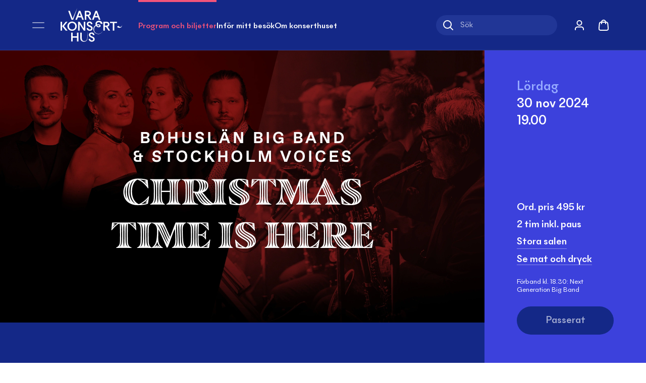

--- FILE ---
content_type: text/html; charset=utf-8
request_url: https://www.varakonserthus.se/evenemang/bohuslan-big-band-stockholm-voices/?date=202411301800
body_size: 19248
content:
<!DOCTYPE html><html lang="sv"><head><meta charSet="utf-8"/><meta name="viewport" content="width=device-width"/><link rel="manifest" href="/favicon/manifest.webmanifest"/><link rel="icon" href="/favicon/favicon.ico" sizes="any"/><link rel="icon" href="/favicon/icon.svg" type="image/svg+xml"/><link rel="apple-touch-icon" href="/favicon/apple-touch-icon.png"/><title>Bohuslän Big Band &amp; Stockholm Voices</title><meta name="robots" content="index,follow"/><meta name="description" content="Christmas time is here – en jazzig julkonsert med Bohuslän Big Band och Stockholm Voices. Boka biljett!"/><meta property="og:title" content="Bohuslän Big Band &amp; Stockholm Voices"/><meta property="og:description" content="Christmas time is here – en jazzig julkonsert med Bohuslän Big Band och Stockholm Voices. Boka biljett!"/><meta property="og:url" content="https://www.varakonserthus.se/evenemang/bohuslan-big-band-stockholm-voices/?date=202411301800"/><meta property="og:image"/><link rel="canonical" href="https://www.varakonserthus.se/evenemang/bohuslan-big-band-stockholm-voices/?date=202411301800"/><meta name="next-head-count" content="14"/><link rel="preload" href="/_next/static/media/cc070923ba64de65-s.p.woff2" as="font" type="font/woff2" crossorigin="anonymous" data-next-font="size-adjust"/><link rel="preload" href="/_next/static/media/2a981b0dd3b5501a-s.p.woff2" as="font" type="font/woff2" crossorigin="anonymous" data-next-font="size-adjust"/><link rel="preload" href="/_next/static/css/63d26d0e66f9a40c.css" as="style"/><link rel="stylesheet" href="/_next/static/css/63d26d0e66f9a40c.css" data-n-g=""/><noscript data-n-css=""></noscript><script defer="" nomodule="" src="/_next/static/chunks/polyfills-78c92fac7aa8fdd8.js"></script><script id="MarketHype" src="https://forms.markethype.io/client/script.v2.js" data-culture="SV" type="text/javascript" defer="" data-nscript="beforeInteractive"></script><script src="/_next/static/chunks/webpack-07abe9a343156835.js" defer=""></script><script src="/_next/static/chunks/framework-2c79e2a64abdb08b.js" defer=""></script><script src="/_next/static/chunks/main-2e27c0c1f3b80266.js" defer=""></script><script src="/_next/static/chunks/pages/_app-8018faccdbb79add.js" defer=""></script><script src="/_next/static/chunks/e8ab3f79-73ec5b18e639fc62.js" defer=""></script><script src="/_next/static/chunks/797-f723d44719d8d980.js" defer=""></script><script src="/_next/static/chunks/816-436ab0d11f558a0c.js" defer=""></script><script src="/_next/static/chunks/324-1a7e0b97e6b803ed.js" defer=""></script><script src="/_next/static/chunks/847-3c62b35783cdeecd.js" defer=""></script><script src="/_next/static/chunks/pages/event/%5Bslug%5D-ede52ead47fa353a.js" defer=""></script><script src="/_next/static/bRHfkDSlj4Nwr19QeSdPC/_buildManifest.js" defer=""></script><script src="/_next/static/bRHfkDSlj4Nwr19QeSdPC/_ssgManifest.js" defer=""></script></head><body><div id="__next"><div class="__variable_289241 font-sans"><noscript><iframe title="gtm-noscript" src="https://www.googletagmanager.com/ns.html?id=GTM-N36NNH2" height="0" width="0" style="display:none;visibility:hidden"></iframe></noscript><a href="#content" class="grid-structure wrapper paragraph absolute -top-full z-10 flex w-full items-center justify-center bg-pink-400 py-2 text-white focus:relative focus:top-0">Till innehåll på sidan</a><header class="pt-[var(--banner-height)]"><div class="fixed z-20 flex h-[var(--header-height-mobile)] w-full items-center border-b border-b-white/10 bg-blue-600 hover:bg-blue-600 print:absolute lg:h-[var(--header-height)]"><div class="flex h-full w-full items-center px-2.5 text-white print:justify-end md:px-5 lg:px-8 [&amp;&gt;*]:print:hidden"><button type="button" class="HAMBURGER-ICON relative mr-3 space-y-0.5 transition-opacity duration-200 before:absolute before:left-1/2 before:top-1/2 before:-z-10 before:h-4 before:w-4 before:-translate-x-1/2 before:-translate-y-1/2 before:rounded-full before:transition-all before:duration-300 before:ease-in-out before:content-[&#x27;&#x27;] hover:before:h-6 hover:before:w-6 hover:before:bg-blue-400 md:mr-4 md:space-y-1" aria-label="Öppna meny"><span class="block h-0.25 w-2.5 animate-pulse rounded bg-white lg:w-3"></span><span class="block h-0.25 w-2.5 animate-pulse rounded bg-white lg:w-3"></span></button><a class="block h-full text-white print:!block print:text-blue-600 lg:mr-4" aria-label="Vara Konserthus logotyp" href="/"><span class="flex h-full items-start"><svg viewBox="0 0 330 181" fill="none" xmlns="http://www.w3.org/2000/svg" height="100%" class="h-full py-2"><path d="M150.6 165.5H159C159.3 169.9 162.3 173.5 167.5 173.5C172.2 173.5 174.9 171 174.9 167.4C174.9 164 172.4 161.3 167.8 159.5L162.8 157.6C156.2 155.1 151.6 150.3 151.6 143.5C151.6 135.9 158 130.7 166.4 130.7C173.7 130.7 180.4 134.2 181.9 144.5H173.5C172.8 139.9 169.8 137.4 166.1 137.4C162.8 137.4 159.7 139.5 159.7 143.2C159.7 146.5 162 148.9 166.2 150.6L171.3 152.6C178.1 155.3 183 159.6 183 167C183 174.8 176.4 180.3 167.3 180.3C156.7 180.3 150.9 172.7 150.6 165.5V165.5ZM105.7 161.2V131.6H113.8V160.4C113.8 172.6 119.9 177 127.8 177C137.3 177 142.5 170.8 143 159.6L144.2 130.7H144.4V159.8C144.4 173.3 137 180.3 125 180.3C113.5 180.3 105.7 173.3 105.7 161.2V161.2ZM88.2 158.6H65.1V179.3H57V131.6H65.1V151.3H88.2V131.6H96.3V179.3H88.2V158.6Z" fill="currentColor"></path><path fill-rule="evenodd" clip-rule="evenodd" d="M302.6 80.6H288V121H279.9V80.6H265.3V73.4H302.6V80.6ZM237.4 121H229.3V73.3H245.2C255 73.3 261.8 78.2 261.8 87C261.8 93.6 258 98.1 251.9 99.8L265.7 121H256.6L243.4 100.7H237.4V121ZM245.7 93.6C250.9 93.6 253.7 91.3 253.7 87.1C253.7 82.7 250.9 80.4 245.7 80.4H237.4V93.6H245.7ZM139.6 107.1H148C148.4 111.5 151.3 115.2 156.5 115.2C161.2 115.2 164 112.6 164 109.1C164 105.6 161.5 103 156.9 101.2L151.8 99.3C145.2 96.7 140.7 92 140.7 85.1C140.7 77.6 147 72.3 155.5 72.3C162.7 72.3 169.4 75.9 170.9 86.2H162.5C161.9 81.6 158.9 79 155.1 79C151.9 79 148.7 81.1 148.7 84.9C148.7 88.2 151 90.5 155.3 92.2L160.3 94.2C167.1 96.9 172.1 101.3 172.1 108.6C172.1 116.4 165.4 121.9 156.3 121.9C145.8 121.9 139.9 114.4 139.6 107.1ZM94.1 121V73.3H102.1L124.5 108.6V73.3H132.5V121H124.5L102 86.2V121H94.1ZM61.8 121.9C48.1 121.9 36.6 111.7 36.6 97.1C36.6 82.7 48.1 72.4 61.8 72.4C75.5 72.4 87 82.7 87 97.1C87 111.6 75.5 121.9 61.8 121.9ZM61.8 79.6C52.7 79.6 45 86.8 45 97.1C45 107.5 52.5 114.8 61.8 114.8C71.1 114.8 78.7 107.5 78.7 97.1C78.7 86.8 70.9 79.6 61.8 79.6ZM8.60001 97.3V97L27.8 73.3H37.3L18.3 96.8L37.7 121H27.5L8.60001 97.3ZM8.10001 121H0V73.3H8.10001V121ZM225.2 123.1C221.9 132.7 212.8 139.1 202.3 139.1C188.1 139.1 175.8 128.5 175.8 113.5C175.8 103.4 181.1 95.5 188.4 91.1C187.7 89.2 187.3 87.1 187.3 84.8C187.3 74.2 195.8 68 205.3 68C215.4 68 223.4 73.6 225.2 84.1H215.2C213.9 77.5 208.8 75.5 204.7 75.5C199.3 75.5 194.4 79.1 194.4 86.1C194.4 86.9 194.5 87.6 194.5 88.3C197 87.5 199.6 87.2 202.2 87.2C210.6 87.2 214.7 91 214.7 95.5C214.7 100.5 210 103.2 204.4 103.2C198.6 103.2 193.2 99.9 190.1 94.8C184.1 98.5 179.5 105.2 179.5 114.8C179.5 129.5 191.2 137.8 202.5 137.8C209.7 137.8 219.4 135.2 225.2 123.1V123.1ZM195.6 92.4C197.4 95.8 200.6 98.1 204.5 98.1C206.5 98.1 208.6 97.4 208.6 95.4C208.6 93.2 205.6 91.7 201.2 91.7C199.3 91.7 197.4 91.9 195.6 92.4Z" fill="currentColor"></path><path fill-rule="evenodd" clip-rule="evenodd" d="M200.4 49.7H182L177.2 62.8H168.6L186.8 15.1H195.5L213.7 62.8H205.1L200.4 49.7ZM184.6 42.7H197.9L191.3 24.6L184.6 42.7ZM138 62.7H129.9V15H145.8C155.7 15 162.4 19.9 162.4 28.7C162.4 35.3 158.6 39.7 152.5 41.4L166.3 62.7H157.2L144 42.3H138V62.7ZM146.3 35.4C151.5 35.4 154.3 33.1 154.3 28.8C154.3 24.5 151.5 22.2 146.3 22.2H138V35.4H146.3ZM111.3 49.7H92.9L88.1 62.7H79.5L97.7 15H106.4L124.6 62.7H116L111.3 49.7ZM95.5 42.8H108.8L102.2 24.6L95.5 42.8ZM58.8 62.8L41 15.1H49.8L64.6 56.6L89.3 0L67.7 62.8H58.8Z" fill="currentColor"></path><path d="M310.6 95C312.8 99.1 319.4 103.1 323.8 100.5C326.7 98.8 329.3 95.6 328.6 89C329.7 94.3 329.1 100.5 323.9 103.7C316.7 108.2 306.4 105.5 302.6 100.3L310.6 95Z" fill="currentColor"></path></svg></span></a><nav class="grid-cols-auto grid w-8/12 flex-row gap-x-2 lg:gap-x-4"><ul class="hidden gap-3 lg:flex"><li class="last:mr-3"><a class="flex h-[var(--header-height)] items-center border-t-4 text-center text-16 font-medium  transition-colors duration-200  border-pink-400 text-pink-400 hover:text-pink-400" data-children-menu-id="a24da743-cef2-49dd-9c5b-634a1ede0bb5" href="/evenemang/">Program och biljetter</a></li><li class="last:mr-3"><a class="flex h-[var(--header-height)] items-center border-t-4 text-center text-16 font-medium  transition-colors duration-200  border-transparent text-white hover:text-white/70" data-children-menu-id="325ef8bd-8209-44b4-833d-472c2df277d1" href="/bra-att-veta/">Inför mitt besök</a></li><li class="last:mr-3"><a class="flex h-[var(--header-height)] items-center border-t-4 text-center text-16 font-medium  transition-colors duration-200  border-transparent text-white hover:text-white/70" data-children-menu-id="7c5bdeaf-55fd-456c-9c83-6ed3e7ea7fa4" href="/uppdrag-och-verksamhet/">Om konsert­huset</a></li></ul></nav><div class="ml-auto flex w-6/12 flex-row items-center justify-end"><div class="hidden md:block"><form method="GET" action="/" class="relative"><span class="absolute h-full w-full rounded-full bg-blue-500"></span><input name="searchstring" type="text" placeholder="Sök" aria-label="Sök" autoComplete="off" class="relative h-5 w-full rounded-full bg-transparent pl-6 pr-2 text-white placeholder:text-white/70 focus-visible:outline-none md:w-30"/><button disabled="" aria-label="Sök" class="absolute left-1.5 top-1 h-3 w-3 transition-all"><svg viewBox="0 0 24 24" fill="none" xmlns="http://www.w3.org/2000/svg" height="100%"><path fill-rule="evenodd" clip-rule="evenodd" d="M10.5 18C14.6421 18 18 14.6421 18 10.5C18 6.35786 14.6421 3 10.5 3C6.35786 3 3 6.35786 3 10.5C3 14.6421 6.35786 18 10.5 18Z" stroke="currentColor" stroke-width="2" stroke-linecap="round" stroke-linejoin="round"></path><path d="M20.9998 21L15.7998 15.8" stroke="currentColor" stroke-width="2" stroke-linecap="round" stroke-linejoin="round"></path></svg></button></form></div><button class="block h-3 w-3 md:hidden"><svg viewBox="0 0 24 24" fill="none" xmlns="http://www.w3.org/2000/svg" height="100%"><path fill-rule="evenodd" clip-rule="evenodd" d="M10.5 18C14.6421 18 18 14.6421 18 10.5C18 6.35786 14.6421 3 10.5 3C6.35786 3 3 6.35786 3 10.5C3 14.6421 6.35786 18 10.5 18Z" stroke="currentColor" stroke-width="2" stroke-linecap="round" stroke-linejoin="round"></path><path d="M20.9998 21L15.7998 15.8" stroke="currentColor" stroke-width="2" stroke-linecap="round" stroke-linejoin="round"></path></svg></button><a href="https://varakonserthus.se/mina-sidor" aria-label="Mina sidor" class="group relative ml-3 flex h-5 w-5 items-center justify-center bg-transparent before:absolute before:left-1/2 before:top-1/2 before:-z-10 before:h-4 before:w-4 before:-translate-x-1/2 before:-translate-y-1/2 before:rounded-full before:transition-all before:duration-300 before:ease-in-out before:content-[&#x27;&#x27;] hover:before:h-6 hover:before:w-6 hover:before:bg-blue-400"><svg viewBox="0 0 24 24" fill="none" xmlns="http://www.w3.org/2000/svg" height="24"><path d="M20 21C20 19.6044 20 18.9067 19.8278 18.3389C19.44 17.0605 18.4395 16.06 17.1611 15.6722C16.5933 15.5 15.8956 15.5 14.5 15.5H9.5C8.10444 15.5 7.40665 15.5 6.83886 15.6722C5.56045 16.06 4.56004 17.0605 4.17224 18.3389C4 18.9067 4 19.6044 4 21M16.5 7.5C16.5 9.98528 14.4853 12 12 12C9.51472 12 7.5 9.98528 7.5 7.5C7.5 5.01472 9.51472 3 12 3C14.4853 3 16.5 5.01472 16.5 7.5Z" stroke="currentColor" stroke-width="2" stroke-linecap="round" stroke-linejoin="round"></path></svg></a><button type="button" aria-label="Varukorg" class="group relative ml-1 flex h-5 w-5 items-center justify-center bg-transparent before:absolute before:left-1/2 before:top-1/2 before:-z-10 before:h-4 before:w-4 before:-translate-x-1/2 before:-translate-y-1/2 before:rounded-full before:transition-all before:duration-300 before:ease-in-out before:content-[&#x27;&#x27;] hover:before:h-6 hover:before:w-6 hover:before:bg-blue-400" aria-expanded="false"><svg xmlns="http://www.w3.org/2000/svg" fill="none" viewBox="0 0 24 24" height="24"><path stroke="currentColor" stroke-linecap="round" stroke-linejoin="round" stroke-width="2" d="M15.998 9V6a4 4 0 1 0-8 0v3M3.59 10.352l-.6 6.4c-.17 1.82-.255 2.73.046 3.432a3 3 0 0 0 1.32 1.45C5.028 22 5.942 22 7.77 22h8.458c1.828 0 2.742 0 3.413-.366a3 3 0 0 0 1.32-1.45c.302-.703.217-1.612.046-3.432l-.6-6.4c-.144-1.537-.216-2.305-.561-2.886a3 3 0 0 0-1.292-1.176C17.943 6 17.171 6 15.627 6H8.37c-1.543 0-2.315 0-2.925.29a3 3 0 0 0-1.292 1.176c-.345.581-.418 1.35-.562 2.886Z"></path></svg></button></div></div></div><div data-focus-guard="true" tabindex="-1" style="width:1px;height:0px;padding:0;overflow:hidden;position:fixed;top:1px;left:1px"></div><div data-focus-lock-disabled="disabled"><div class="invisible fixed z-20 flex h-full w-full"><button class="absolute h-full w-full bg-black bg-opacity-25" aria-label="Stäng meny" aria-hidden="true"></button><div class="relative flex h-[calc(var(--vh)*100-var(--banner-height))] w-full flex-row md:w-auto"><div class="relative z-20 flex h-full w-full flex-col overflow-y-auto overflow-x-hidden border-r border-white/10 bg-blue-400 pb-5 pr-3.5 pt-3 md:w-auto md:pt-3.5"><button type="button" class="relative z-30 ml-2.5 flex h-5 flex-shrink-0 items-center gap-1 text-white transition-colors duration-300 md:ml-3.5 md:w-5 md:justify-center after:absolute after:-z-10 after:hidden after:h-6 after:w-6 after:scale-0 after:rounded-full after:bg-blue-600 after:transition-all after:duration-200 after:ease-out hover:after:scale-100 hover:after:duration-100 md:after:block" aria-label="Stäng meny"><svg xmlns="http://www.w3.org/2000/svg" viewBox="0 0 24 24" fill="none" class="h-3 w-3 flex-shrink-0"><path stroke="currentColor" stroke-linecap="round" stroke-linejoin="round" stroke-width="2" d="M18 6 6 18M6 6l12 12"></path></svg><span class="relative text-16 font-medium md:hidden">Stäng meny</span></button><div class="ml-2.5 mt-2.5 block text-white md:hidden"><form method="GET" action="/" class="relative"><span class="absolute h-full w-full rounded-full bg-blue-500"></span><input name="searchstring" type="text" placeholder="Sök" aria-label="Sök" autoComplete="off" class="relative h-5 w-full rounded-full bg-transparent pl-6 pr-2 text-white placeholder:text-white/70 focus-visible:outline-none md:w-30"/><button disabled="" aria-label="Sök" class="absolute left-1.5 top-1 h-3 w-3 transition-all"><svg viewBox="0 0 24 24" fill="none" xmlns="http://www.w3.org/2000/svg" height="100%"><path fill-rule="evenodd" clip-rule="evenodd" d="M10.5 18C14.6421 18 18 14.6421 18 10.5C18 6.35786 14.6421 3 10.5 3C6.35786 3 3 6.35786 3 10.5C3 14.6421 6.35786 18 10.5 18Z" stroke="currentColor" stroke-width="2" stroke-linecap="round" stroke-linejoin="round"></path><path d="M20.9998 21L15.7998 15.8" stroke="currentColor" stroke-width="2" stroke-linecap="round" stroke-linejoin="round"></path></svg></button></form></div><div class="flex min-h-min flex-1 flex-col"><div class="mb-5 grid gap-2 pt-3 md:mb-9 md:pt-4"><a class="group relative flex items-center pl-3 text-32 font-medium transition-colors md:pl-5 after:absolute after:left-0 after:top-0 after:block after:h-full after:w-0.5 after:bg-pink-400 after:opacity-0 after:transition-opacity after:hover:opacity-100 text-white" data-children-menu-id="a24da743-cef2-49dd-9c5b-634a1ede0bb5" href="/evenemang/"><span class="mr-3 block">Program &amp; biljetter</span><svg xmlns="http://www.w3.org/2000/svg" fill="none" viewBox="0 0 24 24" class="relative top-0.25 ml-auto h-3 w-3 transition-colors group-hover:text-pink-400 text-blue-100"><path stroke="currentColor" stroke-linecap="round" stroke-linejoin="round" stroke-width="2" d="m9 18 6-6-6-6"></path></svg></a><a class="group relative flex items-center pl-3 text-32 font-medium transition-colors md:pl-5 after:absolute after:left-0 after:top-0 after:block after:h-full after:w-0.5 after:bg-pink-400 after:opacity-0 after:transition-opacity after:hover:opacity-100 text-white" data-children-menu-id="325ef8bd-8209-44b4-833d-472c2df277d1" href="/evenemang/"><span class="mr-3 block">Inför mitt besök</span><svg xmlns="http://www.w3.org/2000/svg" fill="none" viewBox="0 0 24 24" class="relative top-0.25 ml-auto h-3 w-3 transition-colors group-hover:text-pink-400 text-blue-100"><path stroke="currentColor" stroke-linecap="round" stroke-linejoin="round" stroke-width="2" d="m9 18 6-6-6-6"></path></svg></a><a class="group relative flex items-center pl-3 text-32 font-medium transition-colors md:pl-5 after:absolute after:left-0 after:top-0 after:block after:h-full after:w-0.5 after:bg-pink-400 after:opacity-0 after:transition-opacity after:hover:opacity-100 text-white" data-children-menu-id="7c5bdeaf-55fd-456c-9c83-6ed3e7ea7fa4" href="/uppdrag-och-verksamhet/"><span class="mr-3 block">Om konserthuset</span><svg xmlns="http://www.w3.org/2000/svg" fill="none" viewBox="0 0 24 24" class="relative top-0.25 ml-auto h-3 w-3 transition-colors group-hover:text-pink-400 text-blue-100"><path stroke="currentColor" stroke-linecap="round" stroke-linejoin="round" stroke-width="2" d="m9 18 6-6-6-6"></path></svg></a><a class="group relative flex items-center pl-3 text-32 font-medium transition-colors md:pl-5 after:absolute after:left-0 after:top-0 after:block after:h-full after:w-0.5 after:bg-pink-400 after:opacity-0 after:transition-opacity after:hover:opacity-100 text-white" data-children-menu-id="788e9909-3116-4120-b243-33c2e62084c6" href="/evenemang/"><span class="mr-3 block">Mer än ett hus</span><svg xmlns="http://www.w3.org/2000/svg" fill="none" viewBox="0 0 24 24" class="relative top-0.25 ml-auto h-3 w-3 transition-colors group-hover:text-pink-400 text-blue-100"><path stroke="currentColor" stroke-linecap="round" stroke-linejoin="round" stroke-width="2" d="m9 18 6-6-6-6"></path></svg></a></div><div class="mb-6 grid gap-1.5 md:gap-2"><a class="relative pl-3 text-20 font-normal text-white md:pl-5 after:absolute after:left-0 after:top-0 after:block after:h-full after:w-0.5 after:bg-pink-400 after:opacity-0 after:transition-opacity after:hover:opacity-100" href="/kontakt-och-oppettider/">Kontakt &amp; öppettider</a><a class="relative pl-3 text-20 font-normal text-white md:pl-5 after:absolute after:left-0 after:top-0 after:block after:h-full after:w-0.5 after:bg-pink-400 after:opacity-0 after:transition-opacity after:hover:opacity-100" href="/nyheter-artiklar/">Nyheter &amp; artiklar</a><a class="relative pl-3 text-20 font-normal text-white md:pl-5 after:absolute after:left-0 after:top-0 after:block after:h-full after:w-0.5 after:bg-pink-400 after:opacity-0 after:transition-opacity after:hover:opacity-100" href="/presentkort/">Presentkort</a><a class="relative pl-3 text-20 font-normal text-white md:pl-5 after:absolute after:left-0 after:top-0 after:block after:h-full after:w-0.5 after:bg-pink-400 after:opacity-0 after:transition-opacity after:hover:opacity-100" href="/konferens/">Konferens</a><a class="relative pl-3 text-20 font-normal text-white md:pl-5 after:absolute after:left-0 after:top-0 after:block after:h-full after:w-0.5 after:bg-pink-400 after:opacity-0 after:transition-opacity after:hover:opacity-100" href="/mina-sidor/">Mina sidor</a></div><div class="col-span-12 mt-auto flex items-center gap-2 pl-3 text-white md:col-span-2 md:pl-5"><a class="grid h-6 w-6 items-center justify-center rounded-full bg-black/20 transition-colors hover:bg-black/40" target="_blank" aria-label="Facebook" href="https://www.facebook.com/varakonserthus/"><svg xmlns="http://www.w3.org/2000/svg" fill="none" viewBox="0 0 24 24" width="20"><path fill="currentColor" fill-rule="evenodd" d="M4 2h16c1.1046 0 2 .8954 2 2v16c0 1.1046-.8954 2-2 2H4c-1.1046 0-2-.8954-2-2V4c0-1.1046.8954-2 2-2Zm0 2v16h16V4H4Zm7.1331 8.0044H13V18h2v-5.9956h1.9824v-2H15V9c0-.5523.4477-1 1-1h1V6h-1c-1.6569 0-3 1.3431-3 3v1.0044h-1.8669v2Z" clip-rule="evenodd"></path></svg></a><a class="grid h-6 w-6 items-center justify-center rounded-full bg-black/20 transition-colors hover:bg-black/40" target="_blank" aria-label="Instagram" href="https://www.instagram.com/varakonserthus"><svg xmlns="http://www.w3.org/2000/svg" fill="none" viewBox="0 0 24 24" width="20"><path fill="currentColor" fill-rule="evenodd" d="M16 2H8C4.6863 2 2 4.6863 2 8v8c0 3.3137 2.6863 6 6 6h8c3.3137 0 6-2.6863 6-6V8c0-3.3137-2.6863-6-6-6ZM4 8c0-2.2091 1.7909-4 4-4h8c2.2091 0 4 1.7909 4 4v8c0 2.2091-1.7909 4-4 4H8c-2.2091 0-4-1.7909-4-4V8Zm8 9c-2.7614 0-5-2.2386-5-5s2.2386-5 5-5 5 2.2386 5 5-2.2386 5-5 5Zm0-2c1.6569 0 3-1.3431 3-3s-1.3431-3-3-3-3 1.3431-3 3 1.3431 3 3 3Zm6-8c0 .5523-.4477 1-1 1s-1-.4477-1-1 .4477-1 1-1 1 .4477 1 1Z" clip-rule="evenodd"></path></svg></a><a class="grid h-6 w-6 items-center justify-center rounded-full bg-black/20 transition-colors hover:bg-black/40" target="_blank" aria-label="LinkedIn" href="https://www.linkedin.com/company/vara-konserthus/"><svg xmlns="http://www.w3.org/2000/svg" fill="none" viewBox="0 0 24 24" width="20"><path fill="currentColor" fill-rule="evenodd" d="M4 2h16c1.1046 0 2 .8954 2 2v16c0 1.1046-.8954 2-2 2H4c-1.1046 0-2-.8954-2-2V4c0-1.1046.8954-2 2-2Zm0 2v16h16V4H4Zm9 5c-.5177 0-1.0647.1583-1.5479.4521L11 9h-1v7h2v-4c0-.5757.594-1 1-1h1c.406 0 1 .4243 1 1v4h2v-4c0-1.8528-1.606-3-3-3h-1ZM8 8c.5523 0 1-.4477 1-1s-.4477-1-1-1-1 .4477-1 1 .4477 1 1 1ZM7 9v7h2V9H7Z" clip-rule="evenodd"></path></svg></a><a lang="en" class="ml-auto border-b hover:border-transparent" href="/about-us/">About us</a></div></div></div><div class="h-full md:relative"><div data-focus-guard="true" tabindex="-1" style="width:1px;height:0px;padding:0;overflow:hidden;position:fixed;top:1px;left:1px"></div><div data-focus-lock-disabled="disabled"><div class="absolute left-0 top-0 z-30 h-full w-full -translate-x-full flex-col overflow-y-auto overflow-x-hidden bg-blue-400 pb-5 pr-3.5 pt-4 transition-transform duration-300 md:z-10 md:w-96 md:pt-12 hidden"><button class="ml-2 flex items-center gap-1 text-white md:hidden"><svg xmlns="http://www.w3.org/2000/svg" fill="none" viewBox="0 0 24 24" class="h-3 w-3"><path stroke="currentColor" stroke-linecap="round" stroke-linejoin="round" stroke-width="2" d="m15 18-6-6 6-6"></path></svg><span class="text-16 font-medium">Tillbaka</span></button><p class="mb-2 block pl-3 pt-6 text-14 font-medium uppercase text-blue-300 md:hidden">Program &amp; biljetter</p><div class="mb-9 grid gap-2 pt-1"><a class="relative pl-3 text-20 font-normal text-white md:pl-5 after:absolute after:left-0 after:top-0 after:block after:h-full after:w-0.5 after:bg-pink-400 after:opacity-0 after:transition-opacity after:hover:opacity-100" href="/evenemang/">Alla evenemang</a><a class="relative pl-3 text-20 font-normal text-white md:pl-5 after:absolute after:left-0 after:top-0 after:block after:h-full after:w-0.5 after:bg-pink-400 after:opacity-0 after:transition-opacity after:hover:opacity-100" href="/biljettpaket/">Biljettpaket</a><a class="relative pl-3 text-20 font-normal text-white md:pl-5 after:absolute after:left-0 after:top-0 after:block after:h-full after:w-0.5 after:bg-pink-400 after:opacity-0 after:transition-opacity after:hover:opacity-100" href="/familjelordag/">Familjelördag</a><a class="relative pl-3 text-20 font-normal text-white md:pl-5 after:absolute after:left-0 after:top-0 after:block after:h-full after:w-0.5 after:bg-pink-400 after:opacity-0 after:transition-opacity after:hover:opacity-100" href="/ung25/">UNG25 – ungdomsrabatt</a><a class="relative pl-3 text-20 font-normal text-white md:pl-5 after:absolute after:left-0 after:top-0 after:block after:h-full after:w-0.5 after:bg-pink-400 after:opacity-0 after:transition-opacity after:hover:opacity-100" href="/gruppbokning/">Gruppbokning</a><a class="relative pl-3 text-20 font-normal text-white md:pl-5 after:absolute after:left-0 after:top-0 after:block after:h-full after:w-0.5 after:bg-pink-400 after:opacity-0 after:transition-opacity after:hover:opacity-100" href="/biljettinformation/">Biljettinformation</a><a class="relative pl-3 text-20 font-normal text-white md:pl-5 after:absolute after:left-0 after:top-0 after:block after:h-full after:w-0.5 after:bg-pink-400 after:opacity-0 after:transition-opacity after:hover:opacity-100" href="/kopevillkor/">Köpevillkor</a></div></div></div><div data-focus-guard="true" tabindex="-1" style="width:1px;height:0px;padding:0;overflow:hidden;position:fixed;top:1px;left:1px"></div><div data-focus-guard="true" tabindex="-1" style="width:1px;height:0px;padding:0;overflow:hidden;position:fixed;top:1px;left:1px"></div><div data-focus-lock-disabled="disabled"><div class="absolute left-0 top-0 z-30 h-full w-full -translate-x-full flex-col overflow-y-auto overflow-x-hidden bg-blue-400 pb-5 pr-3.5 pt-4 transition-transform duration-300 md:z-10 md:w-96 md:pt-12 hidden"><button class="ml-2 flex items-center gap-1 text-white md:hidden"><svg xmlns="http://www.w3.org/2000/svg" fill="none" viewBox="0 0 24 24" class="h-3 w-3"><path stroke="currentColor" stroke-linecap="round" stroke-linejoin="round" stroke-width="2" d="m15 18-6-6 6-6"></path></svg><span class="text-16 font-medium">Tillbaka</span></button><p class="mb-2 block pl-3 pt-6 text-14 font-medium uppercase text-blue-300 md:hidden">Inför mitt besök</p><div class="mb-9 grid gap-2 pt-1"><a class="relative pl-3 text-20 font-normal text-white md:pl-5 after:absolute after:left-0 after:top-0 after:block after:h-full after:w-0.5 after:bg-pink-400 after:opacity-0 after:transition-opacity after:hover:opacity-100" href="/restaurang/">Restaurang</a><a class="relative pl-3 text-20 font-normal text-white md:pl-5 after:absolute after:left-0 after:top-0 after:block after:h-full after:w-0.5 after:bg-pink-400 after:opacity-0 after:transition-opacity after:hover:opacity-100" href="/hitta-hit/">Hitta hit</a><a class="relative pl-3 text-20 font-normal text-white md:pl-5 after:absolute after:left-0 after:top-0 after:block after:h-full after:w-0.5 after:bg-pink-400 after:opacity-0 after:transition-opacity after:hover:opacity-100" href="/tillganglighet/">Tillgänglighet</a><a class="relative pl-3 text-20 font-normal text-white md:pl-5 after:absolute after:left-0 after:top-0 after:block after:h-full after:w-0.5 after:bg-pink-400 after:opacity-0 after:transition-opacity after:hover:opacity-100" href="/bra-att-veta/">Bra att veta</a></div></div></div><div data-focus-guard="true" tabindex="-1" style="width:1px;height:0px;padding:0;overflow:hidden;position:fixed;top:1px;left:1px"></div><div data-focus-guard="true" tabindex="-1" style="width:1px;height:0px;padding:0;overflow:hidden;position:fixed;top:1px;left:1px"></div><div data-focus-lock-disabled="disabled"><div class="absolute left-0 top-0 z-30 h-full w-full -translate-x-full flex-col overflow-y-auto overflow-x-hidden bg-blue-400 pb-5 pr-3.5 pt-4 transition-transform duration-300 md:z-10 md:w-96 md:pt-12 hidden"><button class="ml-2 flex items-center gap-1 text-white md:hidden"><svg xmlns="http://www.w3.org/2000/svg" fill="none" viewBox="0 0 24 24" class="h-3 w-3"><path stroke="currentColor" stroke-linecap="round" stroke-linejoin="round" stroke-width="2" d="m15 18-6-6 6-6"></path></svg><span class="text-16 font-medium">Tillbaka</span></button><p class="mb-2 block pl-3 pt-6 text-14 font-medium uppercase text-blue-300 md:hidden">Om konserthuset</p><div class="mb-9 grid gap-2 pt-1"><a class="relative pl-3 text-20 font-normal text-white md:pl-5 after:absolute after:left-0 after:top-0 after:block after:h-full after:w-0.5 after:bg-pink-400 after:opacity-0 after:transition-opacity after:hover:opacity-100" href="/uppdrag-och-verksamhet/">Uppdrag &amp; verksamhet</a><a class="relative pl-3 text-20 font-normal text-white md:pl-5 after:absolute after:left-0 after:top-0 after:block after:h-full after:w-0.5 after:bg-pink-400 after:opacity-0 after:transition-opacity after:hover:opacity-100" href="/artist-in-residence/">Artist in Residence</a><a class="relative pl-3 text-20 font-normal text-white md:pl-5 after:absolute after:left-0 after:top-0 after:block after:h-full after:w-0.5 after:bg-pink-400 after:opacity-0 after:transition-opacity after:hover:opacity-100" href="/skolforestallningar/">Skolföreställningar</a><a class="relative pl-3 text-20 font-normal text-white md:pl-5 after:absolute after:left-0 after:top-0 after:block after:h-full after:w-0.5 after:bg-pink-400 after:opacity-0 after:transition-opacity after:hover:opacity-100" href="/vara-scener/">Våra scener</a><a class="relative pl-3 text-20 font-normal text-white md:pl-5 after:absolute after:left-0 after:top-0 after:block after:h-full after:w-0.5 after:bg-pink-400 after:opacity-0 after:transition-opacity after:hover:opacity-100" href="/lediga-tjanster/">Lediga tjänster</a></div></div></div><div data-focus-guard="true" tabindex="-1" style="width:1px;height:0px;padding:0;overflow:hidden;position:fixed;top:1px;left:1px"></div><div data-focus-guard="true" tabindex="-1" style="width:1px;height:0px;padding:0;overflow:hidden;position:fixed;top:1px;left:1px"></div><div data-focus-lock-disabled="disabled"><div class="absolute left-0 top-0 z-30 h-full w-full -translate-x-full flex-col overflow-y-auto overflow-x-hidden bg-blue-400 pb-5 pr-3.5 pt-4 transition-transform duration-300 md:z-10 md:w-96 md:pt-12 hidden"><button class="ml-2 flex items-center gap-1 text-white md:hidden"><svg xmlns="http://www.w3.org/2000/svg" fill="none" viewBox="0 0 24 24" class="h-3 w-3"><path stroke="currentColor" stroke-linecap="round" stroke-linejoin="round" stroke-width="2" d="m15 18-6-6 6-6"></path></svg><span class="text-16 font-medium">Tillbaka</span></button><p class="mb-2 block pl-3 pt-6 text-14 font-medium uppercase text-blue-300 md:hidden">Mer än ett hus</p><div class="mb-9 grid gap-2 pt-1"><a class="relative pl-3 text-20 font-normal text-white md:pl-5 after:absolute after:left-0 after:top-0 after:block after:h-full after:w-0.5 after:bg-pink-400 after:opacity-0 after:transition-opacity after:hover:opacity-100" href="/bohuslan-big-band/">Bohuslän Big Band</a><a class="relative pl-3 text-20 font-normal text-white md:pl-5 after:absolute after:left-0 after:top-0 after:block after:h-full after:w-0.5 after:bg-pink-400 after:opacity-0 after:transition-opacity after:hover:opacity-100" href="/next-generation-big-band/">Next Generation Big Band</a><a class="relative pl-3 text-20 font-normal text-white md:pl-5 after:absolute after:left-0 after:top-0 after:block after:h-full after:w-0.5 after:bg-pink-400 after:opacity-0 after:transition-opacity after:hover:opacity-100" href="/rytma/">Rytma – läger för barn och unga</a><a class="relative pl-3 text-20 font-normal text-white md:pl-5 after:absolute after:left-0 after:top-0 after:block after:h-full after:w-0.5 after:bg-pink-400 after:opacity-0 after:transition-opacity after:hover:opacity-100" href="/digitala-kulturupplevelser/">Digitala kulturupplevelser för äldre</a><a class="relative pl-3 text-20 font-normal text-white md:pl-5 after:absolute after:left-0 after:top-0 after:block after:h-full after:w-0.5 after:bg-pink-400 after:opacity-0 after:transition-opacity after:hover:opacity-100" href="/danshalsa/">Danshälsa</a></div></div></div><div data-focus-guard="true" tabindex="-1" style="width:1px;height:0px;padding:0;overflow:hidden;position:fixed;top:1px;left:1px"></div></div></div></div></div><div data-focus-guard="true" tabindex="-1" style="width:1px;height:0px;padding:0;overflow:hidden;position:fixed;top:1px;left:1px"></div><div data-focus-guard="true" tabindex="-1" style="width:1px;height:0px;padding:0;overflow:hidden;position:fixed;top:1px;left:1px"></div><div data-focus-lock-disabled="disabled"><div class="invisible fixed z-20 flex h-full w-full"><button class="absolute h-full w-full bg-black bg-opacity-25" aria-hidden="true"></button><div class="absolute right-0 top-0 z-10 flex h-[calc(var(--vh)*100-var(--banner-height))] w-full flex-col overflow-y-auto overflow-x-hidden bg-blue-400 md:w-[375px]"><div class="flex h-[var(--header-height-mobile)] items-center justify-between border-b border-b-blue-300/25 p-5 md:h-[var(--header-height)]"><p class="paragraph text-white">Varukorg</p><button><svg xmlns="http://www.w3.org/2000/svg" viewBox="0 0 24 24" fill="none" height="24" class="text-white"><path stroke="currentColor" stroke-linecap="round" stroke-linejoin="round" stroke-width="2" d="M18 6 6 18M6 6l12 12"></path></svg></button></div><div class="flex flex-1 flex-col items-center px-7 pb-5 pt-8 text-center text-white"><div class="paragraph-small min-h-16 relative mb-7 flex h-16 w-16 items-center justify-center rounded-full bg-blue-600 text-white after:absolute after:right-0.5 after:top-1.5 after:flex after:h-3 after:w-3 after:items-center after:justify-center after:rounded-full after:bg-pink-400 after:content-[&#x27;0&#x27;]"><svg xmlns="http://www.w3.org/2000/svg" viewBox="0 0 57 57" fill="none" height="57" class="-rotate-[30deg]" alt=""><path stroke="currentColor" stroke-linecap="round" stroke-linejoin="round" stroke-width="3" d="M23.637 18.952v-2.343m0 12.887v-2.343m0 12.887v-2.343M12.39 9.579h31.866c2.624 0 3.937 0 4.94.511a4.687 4.687 0 0 1 2.047 2.048c.51 1.002.51 2.315.51 4.94v3.045a8.2 8.2 0 0 0 0 16.402v3.046c0 2.625 0 3.937-.51 4.94a4.687 4.687 0 0 1-2.048 2.047c-1.002.511-2.315.511-4.94.511H12.39c-2.625 0-3.937 0-4.94-.51a4.686 4.686 0 0 1-2.048-2.049c-.51-1.002-.51-2.314-.51-4.939v-3.046a8.2 8.2 0 1 0 0-16.402v-3.046c0-2.624 0-3.937.51-4.94A4.687 4.687 0 0 1 7.45 10.09c1.003-.51 2.315-.51 4.94-.51Z"></path></svg></div><p class="h3">Här kommer dina biljetter att visas.</p><p class="paragraph text-white"></p><button class="button button-solid-secondary mt-6 h-7 w-full py-2 md:mt-auto"><span class="paragraph flex items-center justify-center"><svg xmlns="http://www.w3.org/2000/svg" fill="none" viewBox="0 0 24 24" class="mr-1.5 h-3 w-3"><path stroke="currentColor" stroke-linecap="round" stroke-linejoin="round" stroke-width="2" d="m15 18-6-6 6-6"></path></svg>Se alla evenemang</span></button></div></div></div></div><div data-focus-guard="true" tabindex="-1" style="width:1px;height:0px;padding:0;overflow:hidden;position:fixed;top:1px;left:1px"></div></header><div id="smooth-wrapper" class="bg-blue-600 text-white"><div id="smooth-content"><main id="content" class="pt-[var(--header-height-mobile)] lg:pt-[calc(var(--banner-height)+var(--header-height))]"><div class="event-template relative w-full print:[&amp;_&gt;_*]:break-inside-avoid print:[&amp;_a]:text-blue-600 print:[&amp;_p]:text-black"><div class="w-full lg:w-9/12"><div class="relative"><img aria-hidden="false" alt="Kollage i röd ton med Bohuslän Big Band och Stockholm Voices." loading="lazy" width="1920" height="1080" decoding="async" data-nimg="1" class="h-auto w-full" style="color:transparent;background-size:cover;background-position:50% 50%;background-repeat:no-repeat;background-image:url(&quot;data:image/svg+xml;charset=utf-8,%3Csvg xmlns=&#x27;http%3A//www.w3.org/2000/svg&#x27; viewBox=&#x27;0 0 1920 1080&#x27;%3E%3Cfilter id=&#x27;b&#x27; color-interpolation-filters=&#x27;sRGB&#x27;%3E%3CfeGaussianBlur stdDeviation=&#x27;20&#x27;/%3E%3CfeComponentTransfer%3E%3CfeFuncA type=&#x27;discrete&#x27; tableValues=&#x27;1 1&#x27;/%3E%3C/feComponentTransfer%3E%%3C/filter%3E%3Cimage preserveAspectRatio=&#x27;none&#x27; filter=&#x27;url(%23b)&#x27; x=&#x27;0&#x27; y=&#x27;0&#x27; height=&#x27;100%25&#x27; width=&#x27;100%25&#x27; href=&#x27;[data-uri]&#x27;/%3E%3C/svg%3E&quot;)" sizes="100vw" srcSet="https://cdn.sanity.io/images/holvvzlx/production/8a44c81bb15b989199faccd25532432f3851c446-1920x1080.jpg/Christmas-Time-Is-Here_manérbild_1920x1080px.jpg?q=95&amp;fit=clip&amp;auto=format&amp;w=640 640w, https://cdn.sanity.io/images/holvvzlx/production/8a44c81bb15b989199faccd25532432f3851c446-1920x1080.jpg/Christmas-Time-Is-Here_manérbild_1920x1080px.jpg?q=95&amp;fit=clip&amp;auto=format&amp;w=750 750w, https://cdn.sanity.io/images/holvvzlx/production/8a44c81bb15b989199faccd25532432f3851c446-1920x1080.jpg/Christmas-Time-Is-Here_manérbild_1920x1080px.jpg?q=95&amp;fit=clip&amp;auto=format&amp;w=828 828w, https://cdn.sanity.io/images/holvvzlx/production/8a44c81bb15b989199faccd25532432f3851c446-1920x1080.jpg/Christmas-Time-Is-Here_manérbild_1920x1080px.jpg?q=95&amp;fit=clip&amp;auto=format&amp;w=1080 1080w, https://cdn.sanity.io/images/holvvzlx/production/8a44c81bb15b989199faccd25532432f3851c446-1920x1080.jpg/Christmas-Time-Is-Here_manérbild_1920x1080px.jpg?q=95&amp;fit=clip&amp;auto=format&amp;w=1200 1200w, https://cdn.sanity.io/images/holvvzlx/production/8a44c81bb15b989199faccd25532432f3851c446-1920x1080.jpg/Christmas-Time-Is-Here_manérbild_1920x1080px.jpg?q=95&amp;fit=clip&amp;auto=format&amp;w=1920 1920w, https://cdn.sanity.io/images/holvvzlx/production/8a44c81bb15b989199faccd25532432f3851c446-1920x1080.jpg/Christmas-Time-Is-Here_manérbild_1920x1080px.jpg?q=95&amp;fit=clip&amp;auto=format&amp;w=2048 2048w, https://cdn.sanity.io/images/holvvzlx/production/8a44c81bb15b989199faccd25532432f3851c446-1920x1080.jpg/Christmas-Time-Is-Here_manérbild_1920x1080px.jpg?q=95&amp;fit=clip&amp;auto=format&amp;w=3840 3840w" src="https://cdn.sanity.io/images/holvvzlx/production/8a44c81bb15b989199faccd25532432f3851c446-1920x1080.jpg/Christmas-Time-Is-Here_manérbild_1920x1080px.jpg?q=95&amp;fit=clip&amp;auto=format&amp;w=3840"/></div></div><section class="event-content block-spacing-y-md !pb-5 lg:!pb-0"><div class="flex flex-row flex-wrap justify-between gap-x-5"><h1 class="w-full h1 mb-3 2xl:mb-5 whitespace-pre-line">Bohuslän Big Band &amp; Stockholm Voices</h1><p class="preamble w-full">Christmas time is here – en jazzig julkonsert med Bohuslän Big Band och Stockholm Voices.</p></div></section><div class="z-[9] w-full print:!relative print:!flex print:!h-auto lg:absolute lg:right-0 lg:top-0 lg:h-screen lg:w-3/12 max-lg:px-2"><div class="flex w-full transform-gpu flex-col bg-blue-400 px-3 py-4 print:!h-auto md:py-6 lg:h-full lg:px-6 lg:py-5 xl:px-8 xl:py-7"><div class="relative z-20 lg:transform-gpu lg:transition-transform lg:duration-300 lg:ease-linear lg:translate-y-[var(--header-height)]"><p class="mb-2.5 relative !mb-3 paragraph-large"><span class="!mb-0.5 capitalize text-blue-300">lördag</span><br/>30 nov 2024<br/></p></div><div class="relative z-10 mt-auto print:mt-0"><p class="mb-2.5 !mb-1 font-medium lg:max-xl:text-16 paragraph">Ord. pris<!-- --> <!-- -->495<!-- --> <!-- -->kr</p><p class="mb-2.5 !mb-1 font-medium lg:max-xl:text-16 paragraph">2 tim <!-- -->inkl. paus</p><a class="z-10 mb-1 !block font-medium lg:max-xl:text-16 relative inline-flex w-fit text-current paragraph underlined-link" href="/scener-och-salar/stora-salen/"><span>Stora salen</span></a> <button class="relative z-10 appearance-none text-left"><p class="mb-2.5 underlined-link !mb-1 font-medium lg:max-xl:text-16 paragraph">Se mat och dryck</p></button><p class="mb-2.5 !mb-0 !mt-3 paragraph-small">Förband kl. 18.30: Next Generation Big Band</p><div class="button button-large button-solid group pointer-events-none mt-3 inline-flex w-full text-blue-200 transition print:hidden">Passerat</div></div></div></div><section class="event-content"><div class="col-span-full flex flex-row flex-wrap items-center gap-2 border-b border-blue-400 py-4 md:gap-x-3 md:py-5"><a class="group button inline-flex w-fit paragraph-small !h-3.5 bg-blue-500 !font-normal 2xl:!h-4 button-solid" href="/evenemang/julkonsert/"><span>Julkonsert</span></a><a href="/ung25/"><p class="mb-2.5 !mb-0 flex h-3.5 items-center rounded-full border border-blue-400 px-2 py-[5px] font-medium transition-colors duration-300 hover:bg-blue-400 2xl:h-4 paragraph-small">UNG25</p></a><a href="/gruppbokning/"><p class="mb-2.5 !mb-0 flex h-3.5 items-center rounded-full border border-blue-400 px-2 py-[5px] font-medium transition-colors duration-300 hover:bg-blue-400 2xl:h-4 paragraph-small">Grupprabatt</p></a><div class="ml-auto"><div class="col-span-full mt-6 border-t border-t-brown py-4 lg:mt-0 !mt-0 flex flex-row items-center gap-1 border-none !py-0"><p class="paragraph mb-4 font-medium paragraph-small !mb-0 text-blue-300">Dela<!-- -->:</p><div class="flex w-fit flex-wrap gap-1"><a class="my-auto" target="_blank" rel="noreferrer" aria-label="facebook" href="https://www.facebook.com/sharer/sharer.php?u=https://www.varakonserthus.se//evenemang/bohuslan-big-band-stockholm-voices/?date=202411301800"><svg xmlns="http://www.w3.org/2000/svg" fill="none" viewBox="0 0 24 24" width="20"><path fill="currentColor" fill-rule="evenodd" d="M4 2h16c1.1046 0 2 .8954 2 2v16c0 1.1046-.8954 2-2 2H4c-1.1046 0-2-.8954-2-2V4c0-1.1046.8954-2 2-2Zm0 2v16h16V4H4Zm7.1331 8.0044H13V18h2v-5.9956h1.9824v-2H15V9c0-.5523.4477-1 1-1h1V6h-1c-1.6569 0-3 1.3431-3 3v1.0044h-1.8669v2Z" clip-rule="evenodd"></path></svg></a><a class="my-auto" target="_blank" rel="noreferrer" aria-label="Mejl" href="mailto:?&amp;subject=Intressant evenemang på Vara Konserthus&amp;body=Hej! Kolla in detta evenemang på Vara Konserthus:  https://www.varakonserthus.se//evenemang/bohuslan-big-band-stockholm-voices/?date=202411301800 Visst verkar det intressant?"><svg xmlns="http://www.w3.org/2000/svg" viewBox="0 0 24 24" fill="none" width="20"><path stroke="currentColor" stroke-linecap="round" stroke-linejoin="round" stroke-width="2" d="m21.5 18.5-6.643-6m-5.714 0-6.643 6M2 7.5l8.165 5.715c.661.463.992.695 1.351.784a2 2 0 0 0 .968 0c.36-.09.69-.32 1.351-.784L22 7.5m-15.2 13h10.4c1.68 0 2.52 0 3.162-.327a3 3 0 0 0 1.311-1.311C22 18.22 22 17.38 22 15.7V9.3c0-1.68 0-2.52-.327-3.162a3 3 0 0 0-1.311-1.311C19.72 4.5 18.88 4.5 17.2 4.5H6.8c-1.68 0-2.52 0-3.162.327a3 3 0 0 0-1.311 1.311C2 6.78 2 7.62 2 9.3v6.4c0 1.68 0 2.52.327 3.162a3 3 0 0 0 1.311 1.311c.642.327 1.482.327 3.162.327Z"></path></svg></a></div></div></div></div></section><section class="event-content !pt-6 lg:pb-6"><div class="mb-5 flex h-fit gap-3"><button role="tab" aria-selected="true" tabindex="0"><p class="mb-2.5 !mb-0 pb-[6px] font-medium text-blue-300 underline decoration-2 underline-offset-[6px] transition-colors duration-300 text-white decoration-pink-400 paragraph">Om</p></button><button role="tab" aria-selected="false" tabindex="-1"><p class="mb-2.5 !mb-0 pb-[6px] font-medium text-blue-300 underline decoration-2 underline-offset-[6px] transition-colors duration-300 decoration-transparent hover:text-white paragraph">Medverkande</p></button><button role="tab" aria-selected="false" tabindex="-1"><p class="mb-2.5 !mb-0 pb-[6px] font-medium text-blue-300 underline decoration-2 underline-offset-[6px] transition-colors duration-300 decoration-transparent hover:text-white paragraph">Tillgänglighet</p></button></div><div class=""><p class="mb-2.5 col-start-1 col-span-full whitespace-pre-line paragraph">Upplev en jazzig och svängig kärleksförklaring till julen när Bohuslän Big Band möter vokalkvartetten Stockholm Voices i en gnistrande julkonsert.</p><p class="mb-2.5 col-start-1 col-span-full whitespace-pre-line paragraph">Genom att varva härliga amerikanska julklassiker med andra mer eller mindre kända julpärlor bjuds du in till en kväll som fångar upp julens essens av glädje, hopp och ljus i mörker. För kvällen presenteras också helt nyskrivna arrangemang för storband och vokalkvartett på låtar som Santa Claus is coming to town och Christmas time is here, vilket ger en unik och uppfriskande klang till dessa tidlösa favoriter.</p><p class="mb-2.5 col-start-1 col-span-full whitespace-pre-line paragraph">Så sätt julklappsinköpen på paus för en stund, slå dig ner och kom i svängig julstämning tillsammans med oss!</p></div></section><section class="event-content event-page-builder page-builder block-spacing-y-sm print:hidden pb-0"><section class="block-spacing-y-md gap-2.5 lg:gap-5"><div class="col-span-full bg-blue-400 p-3 sm:p-6"><h2 class="mb-5 max-w-2xl">Förband: Next Generation Big Band</h2><div class="max-w-xl"><p class="mb-2.5 col-start-1 col-span-full whitespace-pre-line paragraph">Innan konserten börjar har du möjlighet att lyssna till Vara Konserthus prisbelönta ungdomsstorband Next Generation Big Band. Bandet samlar spelsugna ungdomar i åldrarna 16-23 år från hela Västra Götaland och kommer bjuda på spelglädje och blandade storbandsklassiker.</p><p class="mb-2.5 col-start-1 col-span-full paragraph"><strong>Kl. 18.30 i Stora salen. </strong></p></div></div></section></section><section id="foodDrinksMenu" class="event-content"><div class="block-spacing-y-lg col-span-full grid grid-cols-12 gap-x-2 md:gap-x-5 lg:col-span-7 lg:col-start-2 lg:grid-cols-7"><h2 class="col-span-full text-pink-400 alternate-heading h1XL mb-4 2xl:mb-6 whitespace-pre-line">Mat &amp; dryck</h2><ul class="col-span-full mb-5 grid grid-cols-5 gap-x-2 md:gap-x-5 lg:col-span-5"><h4 class="col-span-5 h4 mb-1 2xl:mb-2">Barmeny</h4><hr class="col-span-5 mb-2 border-0 border-b border-b-blue-400"/><li class="col-span-5 mb-2.5 grid grid-cols-5 gap-x-2 last:-mb-2.5 md:gap-x-5 gap-y-0.5"><p class="mb-2.5 col-span-4 !mb-0 paragraph">Hamburgare </p><p class="mb-2.5 col-span-1 !mb-0 text-right paragraph">175<!-- --> <!-- -->kr</p><div class="col-span-4"><p class="mb-2.5 col-start-1 col-span-full paragraph-small whitespace-pre-line paragraph">En saftig burgare på svenskt nötkött med tryffelmajonnäs, sallad, picklad lök, egengjord ketchup och Sivans ost. Serveras med pommes frites.</p></div></li><li class="col-span-5 mb-2.5 grid grid-cols-5 gap-x-2 last:-mb-2.5 md:gap-x-5 gap-y-0.5"><p class="mb-2.5 col-span-4 !mb-0 paragraph">Pannoumiburgare (vegetarisk)</p><p class="mb-2.5 col-span-1 !mb-0 text-right paragraph">175<!-- --> <!-- -->kr</p><div class="col-span-4"><p class="mb-2.5 col-start-1 col-span-full paragraph-small whitespace-pre-line paragraph">En vegetarisk burgare på pannoumi-ost med tryffelmajonnäs, picklad lök, sallad, egengjord ketchup. Serveras med pommes frites.</p></div></li><li class="col-span-5 mb-2.5 grid grid-cols-5 gap-x-2 last:-mb-2.5 md:gap-x-5 gap-y-0.5"><p class="mb-2.5 col-span-4 !mb-0 paragraph">Julsmörgås </p><p class="mb-2.5 col-span-1 !mb-0 text-right paragraph">135<!-- --> <!-- -->kr</p><div class="col-span-4"><p class="mb-2.5 col-start-1 col-span-full paragraph-small whitespace-pre-line paragraph">En matig smörgås på landgångsbröd med julskinka, senap, rödbetssallad, köttbullar, kalkonchark, brieost, hårdost, heminlagd sill, räkmajonnäs och ägg.</p></div></li><li class="col-span-5 mb-2.5 grid grid-cols-5 gap-x-2 last:-mb-2.5 md:gap-x-5 gap-y-0.5"><p class="mb-2.5 col-span-4 !mb-0 paragraph">Ost- &amp; grönkålspaj (vegetarisk)</p><p class="mb-2.5 col-span-1 !mb-0 text-right paragraph">125<!-- --> <!-- -->kr</p><div class="col-span-4"><p class="mb-2.5 col-start-1 col-span-full paragraph-small whitespace-pre-line paragraph">En matpaj med i julens smaker med ost och grönkål. Serveras med granatäpplesallad och ädelostdressing.</p></div></li><li class="col-span-5 mb-2.5 grid grid-cols-5 gap-x-2 last:-mb-2.5 md:gap-x-5 gap-y-0.5"><p class="mb-2.5 col-span-4 !mb-0 paragraph">Ostsmörgås </p><p class="mb-2.5 col-span-1 !mb-0 text-right paragraph">55<!-- --> <!-- -->kr</p><div class="col-span-4"><p class="mb-2.5 col-start-1 col-span-full paragraph-small whitespace-pre-line paragraph">En klassisk ostsmörgås med hårdost och brieost. Toppas med grönsaker.</p></div></li></ul><ul class="col-span-full mb-5 grid grid-cols-5 gap-x-2 md:gap-x-5 lg:col-span-5"><h4 class="col-span-5 h4 mb-1 2xl:mb-2">Pausmeny</h4><hr class="col-span-5 mb-2 border-0 border-b border-b-blue-400"/><li class="col-span-5 mb-2.5 grid grid-cols-5 gap-x-2 last:-mb-2.5 md:gap-x-5 gap-y-0.5"><p class="mb-2.5 col-span-4 !mb-0 paragraph">Ost- &amp; charkbricka</p><p class="mb-2.5 col-span-1 !mb-0 text-right paragraph">135<!-- --> <!-- -->kr</p><div class="col-span-4"><p class="mb-2.5 col-start-1 col-span-full paragraph-small whitespace-pre-line paragraph">Lokal chark, ostar från Sivans ost, marmelad, oliver, grönsaker, kex och bröd.</p></div></li><li class="col-span-5 mb-2.5 grid grid-cols-5 gap-x-2 last:-mb-2.5 md:gap-x-5 gap-y-0.5"><p class="mb-2.5 col-span-4 !mb-0 paragraph">Ostsmörgås</p><p class="mb-2.5 col-span-1 !mb-0 text-right paragraph">55<!-- --> <!-- -->kr</p><div class="col-span-4"><p class="mb-2.5 col-start-1 col-span-full paragraph-small whitespace-pre-line paragraph">En klassisk ostsmörgås med hårdost och brieost. Toppas med grönsaker.</p></div></li><li class="col-span-5 mb-2.5 grid grid-cols-5 gap-x-2 last:-mb-2.5 md:gap-x-5 gap-y-0.5"><p class="mb-2.5 col-span-4 !mb-0 paragraph">Kvällens kaka</p><p class="mb-2.5 col-span-1 !mb-0 text-right paragraph">25<!-- --> <!-- -->kr</p></li><li class="col-span-5 mb-2.5 grid grid-cols-5 gap-x-2 last:-mb-2.5 md:gap-x-5 gap-y-0.5"><p class="mb-2.5 col-span-4 !mb-0 paragraph">Snacks</p><p class="mb-2.5 col-span-1 !mb-0 text-right paragraph">20<!-- --> <!-- -->kr</p></li><li class="col-span-5 mb-2.5 grid grid-cols-5 gap-x-2 last:-mb-2.5 md:gap-x-5 gap-y-0.5"><p class="mb-2.5 col-span-4 !mb-0 paragraph">Kaffe / Te</p><p class="mb-2.5 col-span-1 !mb-0 text-right paragraph">25<!-- --> <!-- -->kr</p></li><li class="col-span-5 mb-2.5 grid grid-cols-5 gap-x-2 last:-mb-2.5 md:gap-x-5 gap-y-0.5"><p class="mb-2.5 col-span-4 !mb-0 paragraph">Dricka / Loka / Juice / Lättöl</p><p class="mb-2.5 col-span-1 !mb-0 text-right paragraph">30<!-- --> <!-- -->kr</p></li><li class="col-span-5 mb-2.5 grid grid-cols-5 gap-x-2 last:-mb-2.5 md:gap-x-5 gap-y-0.5"><p class="mb-2.5 col-span-4 !mb-0 paragraph">Alkoholfri öl/cider </p><p class="mb-2.5 col-span-1 !mb-0 text-right paragraph">35<!-- --> <!-- -->kr</p></li><li class="col-span-5 mb-2.5 grid grid-cols-5 gap-x-2 last:-mb-2.5 md:gap-x-5 gap-y-0.5"><p class="mb-2.5 col-span-4 !mb-0 paragraph">Vitt vin / Rött vin 18 cl </p><p class="mb-2.5 col-span-1 !mb-0 text-right paragraph">75<!-- --> <!-- -->kr</p></li><li class="col-span-5 mb-2.5 grid grid-cols-5 gap-x-2 last:-mb-2.5 md:gap-x-5 gap-y-0.5"><p class="mb-2.5 col-span-4 !mb-0 paragraph">Starköl</p><p class="mb-2.5 col-span-1 !mb-0 text-right paragraph">60<!-- --> <!-- -->kr</p></li></ul><div class="col-span-full flex gap-2 max-sm:flex-col"><a href="https://biljetter.varakonserthus.se/sv/buyingflow/dateproducts/19341/84979" class="group button inline-flex w-fit w-max shrink-0 max-sm:w-full button-solid button-solid-secondary"><span>Förboka mat och dryck</span></a><div class="relative z-10 aspect-[217/148] w-full max-w-[19em] shrink-0 justify-end sm:-mt-[1.7em] sm:aspect-[234/129]"><div class="speech-bubble-shape-before"></div><div class="speech-bubble-shape-after"></div><p class="mb-2.5 relative top-[50%] w-full translate-y-[-50%] pt-[7%] font-medium sm:pt-0 max-sm:self-end paragraph-small">Tänk på att förboka mat och dryck senast kl. 18.00 vardagen innan evenemanget. <a class=" relative inline-flex w-fit text-current underlined-link" href="/restaurang/"><span>Läs mer om matbokning.</span></a></p><svg viewBox="0 0 234 129" fill="none" xmlns="http://www.w3.org/2000/svg" class="absolute left-0 top-0 -z-[1] h-full w-full text-blue-500 print:text-blue-100 max-sm:hidden"><path d="M17.8203 60.1058C14.7931 49.6824 8.40848 48.2061 1.53448 46.2536C0.648346 46.0019 0.575934 44.8047 1.41874 44.4329L9.15322 41.0204C9.19938 41 9.24922 40.9826 9.29789 40.9693C19.7982 38.1017 18.1202 32.8768 21.4018 25.249C26.7204 12.8865 39.485 -0.391802 76.7151 0.00884751C125.778 0.536922 188.26 8.82969 210.5 21.5C237.625 36.9532 235.829 73.8741 231 84.5C222.728 102.703 198.5 120.5 141.786 127.778C127.472 129.615 77.9627 127.778 47.4629 117.968C20.2372 109.211 20.6096 69.7102 17.8203 60.1058Z" fill="currentColor"></path></svg><svg width="217" height="148" viewBox="0 0 217 148" fill="none" xmlns="http://www.w3.org/2000/svg" class="absolute left-0 top-0 -z-[1] h-full w-full text-blue-500 print:text-blue-100 sm:hidden"><path d="M68.9813 1.02114C67.2983 8.9036 64.0281 19 55.5 19L55.5891 19.0214C21.5287 19.6127 9.51892 32.3547 4.40178 44.249C2.36135 50.7366 0 67.5 0 80.5C0 91.1419 3.23719 128.211 30.4628 136.968C60.9627 146.778 110.472 148.615 124.786 146.778C181.5 139.5 205.728 121.703 214 103.5C218.829 92.8741 220.625 55.9532 193.5 40.5C180.619 33.1616 154.453 26.7434 125 23C125 23 109.764 20.6084 96.3392 19.4569C87.2522 18.456 78.6632 16.475 75.2339 8.1093C75.2147 8.06261 75.1919 8.01626 75.1661 7.97288L70.85 0.703903C70.3797 -0.0881745 69.1736 0.12026 68.9813 1.02114Z" fill="currentColor"></path></svg></div></div></div></section></div></main><footer class="relative bg-blue-600 pb-7 pt-12 text-left text-white print:hidden xl:py-10"><div class="col-span-full mb-1 md:col-span-5 md:mb-0 2xl:col-span-6"><svg viewBox="0 0 330 181" fill="none" xmlns="http://www.w3.org/2000/svg" aria-hidden="true" height="100%" class="w-full max-w-[120px] translate-x-[8px] md:max-w-[290px] md:translate-x-0"><path d="M150.6 165.5H159C159.3 169.9 162.3 173.5 167.5 173.5C172.2 173.5 174.9 171 174.9 167.4C174.9 164 172.4 161.3 167.8 159.5L162.8 157.6C156.2 155.1 151.6 150.3 151.6 143.5C151.6 135.9 158 130.7 166.4 130.7C173.7 130.7 180.4 134.2 181.9 144.5H173.5C172.8 139.9 169.8 137.4 166.1 137.4C162.8 137.4 159.7 139.5 159.7 143.2C159.7 146.5 162 148.9 166.2 150.6L171.3 152.6C178.1 155.3 183 159.6 183 167C183 174.8 176.4 180.3 167.3 180.3C156.7 180.3 150.9 172.7 150.6 165.5V165.5ZM105.7 161.2V131.6H113.8V160.4C113.8 172.6 119.9 177 127.8 177C137.3 177 142.5 170.8 143 159.6L144.2 130.7H144.4V159.8C144.4 173.3 137 180.3 125 180.3C113.5 180.3 105.7 173.3 105.7 161.2V161.2ZM88.2 158.6H65.1V179.3H57V131.6H65.1V151.3H88.2V131.6H96.3V179.3H88.2V158.6Z" fill="currentColor"></path><path fill-rule="evenodd" clip-rule="evenodd" d="M302.6 80.6H288V121H279.9V80.6H265.3V73.4H302.6V80.6ZM237.4 121H229.3V73.3H245.2C255 73.3 261.8 78.2 261.8 87C261.8 93.6 258 98.1 251.9 99.8L265.7 121H256.6L243.4 100.7H237.4V121ZM245.7 93.6C250.9 93.6 253.7 91.3 253.7 87.1C253.7 82.7 250.9 80.4 245.7 80.4H237.4V93.6H245.7ZM139.6 107.1H148C148.4 111.5 151.3 115.2 156.5 115.2C161.2 115.2 164 112.6 164 109.1C164 105.6 161.5 103 156.9 101.2L151.8 99.3C145.2 96.7 140.7 92 140.7 85.1C140.7 77.6 147 72.3 155.5 72.3C162.7 72.3 169.4 75.9 170.9 86.2H162.5C161.9 81.6 158.9 79 155.1 79C151.9 79 148.7 81.1 148.7 84.9C148.7 88.2 151 90.5 155.3 92.2L160.3 94.2C167.1 96.9 172.1 101.3 172.1 108.6C172.1 116.4 165.4 121.9 156.3 121.9C145.8 121.9 139.9 114.4 139.6 107.1ZM94.1 121V73.3H102.1L124.5 108.6V73.3H132.5V121H124.5L102 86.2V121H94.1ZM61.8 121.9C48.1 121.9 36.6 111.7 36.6 97.1C36.6 82.7 48.1 72.4 61.8 72.4C75.5 72.4 87 82.7 87 97.1C87 111.6 75.5 121.9 61.8 121.9ZM61.8 79.6C52.7 79.6 45 86.8 45 97.1C45 107.5 52.5 114.8 61.8 114.8C71.1 114.8 78.7 107.5 78.7 97.1C78.7 86.8 70.9 79.6 61.8 79.6ZM8.60001 97.3V97L27.8 73.3H37.3L18.3 96.8L37.7 121H27.5L8.60001 97.3ZM8.10001 121H0V73.3H8.10001V121ZM225.2 123.1C221.9 132.7 212.8 139.1 202.3 139.1C188.1 139.1 175.8 128.5 175.8 113.5C175.8 103.4 181.1 95.5 188.4 91.1C187.7 89.2 187.3 87.1 187.3 84.8C187.3 74.2 195.8 68 205.3 68C215.4 68 223.4 73.6 225.2 84.1H215.2C213.9 77.5 208.8 75.5 204.7 75.5C199.3 75.5 194.4 79.1 194.4 86.1C194.4 86.9 194.5 87.6 194.5 88.3C197 87.5 199.6 87.2 202.2 87.2C210.6 87.2 214.7 91 214.7 95.5C214.7 100.5 210 103.2 204.4 103.2C198.6 103.2 193.2 99.9 190.1 94.8C184.1 98.5 179.5 105.2 179.5 114.8C179.5 129.5 191.2 137.8 202.5 137.8C209.7 137.8 219.4 135.2 225.2 123.1V123.1ZM195.6 92.4C197.4 95.8 200.6 98.1 204.5 98.1C206.5 98.1 208.6 97.4 208.6 95.4C208.6 93.2 205.6 91.7 201.2 91.7C199.3 91.7 197.4 91.9 195.6 92.4Z" fill="currentColor"></path><path fill-rule="evenodd" clip-rule="evenodd" d="M200.4 49.7H182L177.2 62.8H168.6L186.8 15.1H195.5L213.7 62.8H205.1L200.4 49.7ZM184.6 42.7H197.9L191.3 24.6L184.6 42.7ZM138 62.7H129.9V15H145.8C155.7 15 162.4 19.9 162.4 28.7C162.4 35.3 158.6 39.7 152.5 41.4L166.3 62.7H157.2L144 42.3H138V62.7ZM146.3 35.4C151.5 35.4 154.3 33.1 154.3 28.8C154.3 24.5 151.5 22.2 146.3 22.2H138V35.4H146.3ZM111.3 49.7H92.9L88.1 62.7H79.5L97.7 15H106.4L124.6 62.7H116L111.3 49.7ZM95.5 42.8H108.8L102.2 24.6L95.5 42.8ZM58.8 62.8L41 15.1H49.8L64.6 56.6L89.3 0L67.7 62.8H58.8Z" fill="currentColor"></path><path d="M310.6 95C312.8 99.1 319.4 103.1 323.8 100.5C326.7 98.8 329.3 95.6 328.6 89C329.7 94.3 329.1 100.5 323.9 103.7C316.7 108.2 306.4 105.5 302.6 100.3L310.6 95Z" fill="currentColor"></path></svg></div><div class="col-span-full flex flex-col py-5 md:col-start-7 md:py-0 xl:col-start-6 2xl:col-start-7 max-md:border-b max-md:border-b-blue-500"></div><div class="col-span-12 hidden md:block"><hr class="my-8 h-px border-0 bg-blue-400" aria-hidden="true"/></div><div class="grid-structure col-span-12 grid-cols-12 text-blue-100 xl:gap-5"><div class="col-span-full flex flex-col items-start md:col-span-5 2xl:col-span-6"><div class="max-w-[410px] py-5 md:pt-0 xl:py-0"><div class="text-left"><h4 class="text-white h3 mb-1 2xl:mb-2">Håll dig uppdaterad</h4><p class="mb-2.5 text-blue-100 paragraph">Prenumerera på vårt nyhetsbrev och få senaste nytt direkt i din inkorg.</p><div></div></div></div><div class="mt-auto hidden auto-cols-max grid-flow-col items-center gap-6.5 xl:grid"><div class="grid auto-cols-max grid-flow-col gap-3"><div class="paragraph-small transition-opacity hover:opacity-50"><button id="vara-cookie-consent-button" onClick="javascript:CookieConsent.renew();">Cookies</button></div></div></div></div><div class="col-span-full flex flex-col text-blue-100 md:col-start-7 md:items-start xl:col-span-2"><div class="mb-6 grid grid-flow-row gap-4 xl:mb-0 max-md:hidden md:max-xl:mb-auto md:max-xl:flex"><div><h4 class="paragraph !mb-1 font-medium">Besöksadress</h4><p class="whitespace-pre-wrap text-18 leading-tight"><span class="mb-1 block">Vara Konserthus</span><span class="mb-1 block">Allégatan 49</span><span class="mb-1 block">534 31 Vara</span></p></div><div><h4 class="paragraph !mb-1 font-medium">Kontakta oss</h4><p class="text-18 leading-tight"><span class="mb-1 block"><a class="text-white transition-opacity hover:opacity-50" href="tel:0512-315 00">0512-315 00</a></span><span class="mb-1 block"><a class="text-white transition-opacity hover:opacity-50" href="mailto:info@varakonserthus.se">info@varakonserthus.se</a></span></p></div></div><div class="mt-auto flex justify-start gap-2 py-5 text-white md:gap-3 xl:pb-0 max-md:border-y max-md:border-y-blue-500"><a class="transition-opacity hover:opacity-50" target="_blank" aria-label="facebook" href="https://www.facebook.com/varakonserthus/"><svg xmlns="http://www.w3.org/2000/svg" fill="none" viewBox="0 0 24 24" class="w-5 md:w-2.5"><path fill="currentColor" fill-rule="evenodd" d="M4 2h16c1.1046 0 2 .8954 2 2v16c0 1.1046-.8954 2-2 2H4c-1.1046 0-2-.8954-2-2V4c0-1.1046.8954-2 2-2Zm0 2v16h16V4H4Zm7.1331 8.0044H13V18h2v-5.9956h1.9824v-2H15V9c0-.5523.4477-1 1-1h1V6h-1c-1.6569 0-3 1.3431-3 3v1.0044h-1.8669v2Z" clip-rule="evenodd"></path></svg></a><a class="transition-opacity hover:opacity-50" target="_blank" aria-label="instagram" href="https://www.instagram.com/varakonserthus"><svg xmlns="http://www.w3.org/2000/svg" fill="none" viewBox="0 0 24 24" class="w-5 md:w-2.5"><path fill="currentColor" fill-rule="evenodd" d="M16 2H8C4.6863 2 2 4.6863 2 8v8c0 3.3137 2.6863 6 6 6h8c3.3137 0 6-2.6863 6-6V8c0-3.3137-2.6863-6-6-6ZM4 8c0-2.2091 1.7909-4 4-4h8c2.2091 0 4 1.7909 4 4v8c0 2.2091-1.7909 4-4 4H8c-2.2091 0-4-1.7909-4-4V8Zm8 9c-2.7614 0-5-2.2386-5-5s2.2386-5 5-5 5 2.2386 5 5-2.2386 5-5 5Zm0-2c1.6569 0 3-1.3431 3-3s-1.3431-3-3-3-3 1.3431-3 3 1.3431 3 3 3Zm6-8c0 .5523-.4477 1-1 1s-1-.4477-1-1 .4477-1 1-1 1 .4477 1 1Z" clip-rule="evenodd"></path></svg></a><a class="transition-opacity hover:opacity-50" target="_blank" aria-label="linkedin" href="https://www.linkedin.com/company/vara-konserthus/"><svg xmlns="http://www.w3.org/2000/svg" fill="none" viewBox="0 0 24 24" class="w-5 md:w-2.5"><path fill="currentColor" fill-rule="evenodd" d="M4 2h16c1.1046 0 2 .8954 2 2v16c0 1.1046-.8954 2-2 2H4c-1.1046 0-2-.8954-2-2V4c0-1.1046.8954-2 2-2Zm0 2v16h16V4H4Zm9 5c-.5177 0-1.0647.1583-1.5479.4521L11 9h-1v7h2v-4c0-.5757.594-1 1-1h1c.406 0 1 .4243 1 1v4h2v-4c0-1.8528-1.606-3-3-3h-1ZM8 8c.5523 0 1-.4477 1-1s-.4477-1-1-1-1 .4477-1 1 .4477 1 1 1ZM7 9v7h2V9H7Z" clip-rule="evenodd"></path></svg></a></div></div><div class="col-span-12 flex flex-col gap-2 py-5 text-left md:flex-row xl:hidden max-md:border-b max-md:border-b-blue-500"><div class="paragraph-small"><button onClick="javascript:CookieConsent.renew();">Cookies</button></div></div><div class="grid-structure col-span-12 gap-y-5 max-md:pt-5 max-md:gap-y-2 sm:max-md:gap-3 sm:max-xl:py-2 xl:col-span-5 xl:gap-x-5 xl:gap-y-6 2xl:col-span-4"><div class="col-span-6 lg:col-span-3 xl:col-span-6"><span class="mb-1 block text-14 min-h-[1em] md:min-h-[1.33em] leading-none md:text-18 max-lg:text-left">Vara Konserthus ägs av:</span><a href="https://vara.se/" class="group relative flex h-20 w-full justify-center bg-blue-500" target="_blank" rel="noopener noreferrer"><div class="relative h-full w-full"><img aria-hidden="false" alt="Vara kommun" loading="lazy" width="160" height="144" decoding="async" data-nimg="1" class="w-full h-full p-5 object-contain transition-transform duration-300 group-hover:scale-105 h-auto w-full" style="color:transparent;background-size:cover;background-position:50% 50%;background-repeat:no-repeat;background-image:url(&quot;data:image/svg+xml;charset=utf-8,%3Csvg xmlns=&#x27;http%3A//www.w3.org/2000/svg&#x27; viewBox=&#x27;0 0 160 144&#x27;%3E%3Cfilter id=&#x27;b&#x27; color-interpolation-filters=&#x27;sRGB&#x27;%3E%3CfeGaussianBlur stdDeviation=&#x27;20&#x27;/%3E%3C/filter%3E%3Cimage preserveAspectRatio=&#x27;none&#x27; filter=&#x27;url(%23b)&#x27; x=&#x27;0&#x27; y=&#x27;0&#x27; height=&#x27;100%25&#x27; width=&#x27;100%25&#x27; href=&#x27;[data-uri]&#x27;/%3E%3C/svg%3E&quot;)" sizes="100vw" srcSet="https://cdn.sanity.io/images/holvvzlx/production/17e1d6151d47ef7ac6be72e7bad76445ad59a219-160x144.png/Vara_kommun_logga_vit-1.png?q=95&amp;fit=clip&amp;auto=format&amp;w=640 640w, https://cdn.sanity.io/images/holvvzlx/production/17e1d6151d47ef7ac6be72e7bad76445ad59a219-160x144.png/Vara_kommun_logga_vit-1.png?q=95&amp;fit=clip&amp;auto=format&amp;w=750 750w, https://cdn.sanity.io/images/holvvzlx/production/17e1d6151d47ef7ac6be72e7bad76445ad59a219-160x144.png/Vara_kommun_logga_vit-1.png?q=95&amp;fit=clip&amp;auto=format&amp;w=828 828w, https://cdn.sanity.io/images/holvvzlx/production/17e1d6151d47ef7ac6be72e7bad76445ad59a219-160x144.png/Vara_kommun_logga_vit-1.png?q=95&amp;fit=clip&amp;auto=format&amp;w=1080 1080w, https://cdn.sanity.io/images/holvvzlx/production/17e1d6151d47ef7ac6be72e7bad76445ad59a219-160x144.png/Vara_kommun_logga_vit-1.png?q=95&amp;fit=clip&amp;auto=format&amp;w=1200 1200w, https://cdn.sanity.io/images/holvvzlx/production/17e1d6151d47ef7ac6be72e7bad76445ad59a219-160x144.png/Vara_kommun_logga_vit-1.png?q=95&amp;fit=clip&amp;auto=format&amp;w=1920 1920w, https://cdn.sanity.io/images/holvvzlx/production/17e1d6151d47ef7ac6be72e7bad76445ad59a219-160x144.png/Vara_kommun_logga_vit-1.png?q=95&amp;fit=clip&amp;auto=format&amp;w=2048 2048w, https://cdn.sanity.io/images/holvvzlx/production/17e1d6151d47ef7ac6be72e7bad76445ad59a219-160x144.png/Vara_kommun_logga_vit-1.png?q=95&amp;fit=clip&amp;auto=format&amp;w=3840 3840w" src="https://cdn.sanity.io/images/holvvzlx/production/17e1d6151d47ef7ac6be72e7bad76445ad59a219-160x144.png/Vara_kommun_logga_vit-1.png?q=95&amp;fit=clip&amp;auto=format&amp;w=3840"/></div></a></div><div class="col-span-6 lg:col-span-3 xl:col-span-6"><span class="mb-1 block text-14 min-h-[1em] md:min-h-[1.33em] leading-none md:text-18 max-lg:text-left">Med stöd från:</span><a href="https://www.vgregion.se/" class="group relative flex h-20 w-full justify-center bg-blue-500" target="_blank" rel="noopener noreferrer"><div class="relative h-full w-full"><img aria-hidden="false" alt="Västra Götalandsregionen" loading="lazy" width="2245" height="401" decoding="async" data-nimg="1" class="w-full h-full p-5 object-contain transition-transform duration-300 group-hover:scale-105 h-auto w-full" style="color:transparent;background-size:cover;background-position:50% 50%;background-repeat:no-repeat;background-image:url(&quot;data:image/svg+xml;charset=utf-8,%3Csvg xmlns=&#x27;http%3A//www.w3.org/2000/svg&#x27; viewBox=&#x27;0 0 2245 401&#x27;%3E%3Cfilter id=&#x27;b&#x27; color-interpolation-filters=&#x27;sRGB&#x27;%3E%3CfeGaussianBlur stdDeviation=&#x27;20&#x27;/%3E%3C/filter%3E%3Cimage preserveAspectRatio=&#x27;none&#x27; filter=&#x27;url(%23b)&#x27; x=&#x27;0&#x27; y=&#x27;0&#x27; height=&#x27;100%25&#x27; width=&#x27;100%25&#x27; href=&#x27;[data-uri]&#x27;/%3E%3C/svg%3E&quot;)" sizes="100vw" srcSet="https://cdn.sanity.io/images/holvvzlx/production/5b88c6617a45505934e2dbebfa023d6fa60ff780-2245x401.png/Lång-VGR-logotyp-vit-RGB.png?q=95&amp;fit=clip&amp;auto=format&amp;w=640 640w, https://cdn.sanity.io/images/holvvzlx/production/5b88c6617a45505934e2dbebfa023d6fa60ff780-2245x401.png/Lång-VGR-logotyp-vit-RGB.png?q=95&amp;fit=clip&amp;auto=format&amp;w=750 750w, https://cdn.sanity.io/images/holvvzlx/production/5b88c6617a45505934e2dbebfa023d6fa60ff780-2245x401.png/Lång-VGR-logotyp-vit-RGB.png?q=95&amp;fit=clip&amp;auto=format&amp;w=828 828w, https://cdn.sanity.io/images/holvvzlx/production/5b88c6617a45505934e2dbebfa023d6fa60ff780-2245x401.png/Lång-VGR-logotyp-vit-RGB.png?q=95&amp;fit=clip&amp;auto=format&amp;w=1080 1080w, https://cdn.sanity.io/images/holvvzlx/production/5b88c6617a45505934e2dbebfa023d6fa60ff780-2245x401.png/Lång-VGR-logotyp-vit-RGB.png?q=95&amp;fit=clip&amp;auto=format&amp;w=1200 1200w, https://cdn.sanity.io/images/holvvzlx/production/5b88c6617a45505934e2dbebfa023d6fa60ff780-2245x401.png/Lång-VGR-logotyp-vit-RGB.png?q=95&amp;fit=clip&amp;auto=format&amp;w=1920 1920w, https://cdn.sanity.io/images/holvvzlx/production/5b88c6617a45505934e2dbebfa023d6fa60ff780-2245x401.png/Lång-VGR-logotyp-vit-RGB.png?q=95&amp;fit=clip&amp;auto=format&amp;w=2048 2048w, https://cdn.sanity.io/images/holvvzlx/production/5b88c6617a45505934e2dbebfa023d6fa60ff780-2245x401.png/Lång-VGR-logotyp-vit-RGB.png?q=95&amp;fit=clip&amp;auto=format&amp;w=3840 3840w" src="https://cdn.sanity.io/images/holvvzlx/production/5b88c6617a45505934e2dbebfa023d6fa60ff780-2245x401.png/Lång-VGR-logotyp-vit-RGB.png?q=95&amp;fit=clip&amp;auto=format&amp;w=3840"/></div></a></div><div class="col-span-6 lg:col-span-3 xl:col-span-6"><span class="mb-1 block text-14 min-h-[1em] md:min-h-[1.33em] leading-none md:text-18 max-lg:text-left">Med stöd från:</span><a href="https://www.kulturradet.se/" class="group relative flex h-20 w-full justify-center bg-blue-500" target="_blank" rel="noopener noreferrer"><div class="relative h-full w-full"><img aria-hidden="false" alt="Kulturrådet" loading="lazy" width="2089" height="213" decoding="async" data-nimg="1" class="w-full h-full p-5 object-contain transition-transform duration-300 group-hover:scale-105 h-auto w-full" style="color:transparent;background-size:cover;background-position:50% 50%;background-repeat:no-repeat;background-image:url(&quot;data:image/svg+xml;charset=utf-8,%3Csvg xmlns=&#x27;http%3A//www.w3.org/2000/svg&#x27; viewBox=&#x27;0 0 2089 213&#x27;%3E%3Cfilter id=&#x27;b&#x27; color-interpolation-filters=&#x27;sRGB&#x27;%3E%3CfeGaussianBlur stdDeviation=&#x27;20&#x27;/%3E%3C/filter%3E%3Cimage preserveAspectRatio=&#x27;none&#x27; filter=&#x27;url(%23b)&#x27; x=&#x27;0&#x27; y=&#x27;0&#x27; height=&#x27;100%25&#x27; width=&#x27;100%25&#x27; href=&#x27;[data-uri]&#x27;/%3E%3C/svg%3E&quot;)" sizes="100vw" srcSet="https://cdn.sanity.io/images/holvvzlx/production/2203f65b9ec74328e10325768296a38cbff2f776-2089x213.png/KURneg.png?q=95&amp;fit=clip&amp;auto=format&amp;w=640 640w, https://cdn.sanity.io/images/holvvzlx/production/2203f65b9ec74328e10325768296a38cbff2f776-2089x213.png/KURneg.png?q=95&amp;fit=clip&amp;auto=format&amp;w=750 750w, https://cdn.sanity.io/images/holvvzlx/production/2203f65b9ec74328e10325768296a38cbff2f776-2089x213.png/KURneg.png?q=95&amp;fit=clip&amp;auto=format&amp;w=828 828w, https://cdn.sanity.io/images/holvvzlx/production/2203f65b9ec74328e10325768296a38cbff2f776-2089x213.png/KURneg.png?q=95&amp;fit=clip&amp;auto=format&amp;w=1080 1080w, https://cdn.sanity.io/images/holvvzlx/production/2203f65b9ec74328e10325768296a38cbff2f776-2089x213.png/KURneg.png?q=95&amp;fit=clip&amp;auto=format&amp;w=1200 1200w, https://cdn.sanity.io/images/holvvzlx/production/2203f65b9ec74328e10325768296a38cbff2f776-2089x213.png/KURneg.png?q=95&amp;fit=clip&amp;auto=format&amp;w=1920 1920w, https://cdn.sanity.io/images/holvvzlx/production/2203f65b9ec74328e10325768296a38cbff2f776-2089x213.png/KURneg.png?q=95&amp;fit=clip&amp;auto=format&amp;w=2048 2048w, https://cdn.sanity.io/images/holvvzlx/production/2203f65b9ec74328e10325768296a38cbff2f776-2089x213.png/KURneg.png?q=95&amp;fit=clip&amp;auto=format&amp;w=3840 3840w" src="https://cdn.sanity.io/images/holvvzlx/production/2203f65b9ec74328e10325768296a38cbff2f776-2089x213.png/KURneg.png?q=95&amp;fit=clip&amp;auto=format&amp;w=3840"/></div></a></div><div class="col-span-6 lg:col-span-3 xl:col-span-6"><span class="mb-1 block text-14 min-h-[1em] md:min-h-[1.33em] leading-none md:text-18 max-lg:text-left">Vårt storband:</span><a href="https://www.bohuslanbigband.com/" class="group relative flex h-20 w-full justify-center bg-blue-500" target="_blank" rel="noopener noreferrer"><div class="relative h-full w-full"><img aria-hidden="false" alt="Bohuslän Big Band" loading="lazy" width="457" height="194" decoding="async" data-nimg="1" class="w-full h-full p-5 object-contain transition-transform duration-300 group-hover:scale-105 h-auto w-full" style="color:transparent;background-size:cover;background-position:50% 50%;background-repeat:no-repeat;background-image:url(&quot;data:image/svg+xml;charset=utf-8,%3Csvg xmlns=&#x27;http%3A//www.w3.org/2000/svg&#x27; viewBox=&#x27;0 0 457 194&#x27;%3E%3Cfilter id=&#x27;b&#x27; color-interpolation-filters=&#x27;sRGB&#x27;%3E%3CfeGaussianBlur stdDeviation=&#x27;20&#x27;/%3E%3C/filter%3E%3Cimage preserveAspectRatio=&#x27;none&#x27; filter=&#x27;url(%23b)&#x27; x=&#x27;0&#x27; y=&#x27;0&#x27; height=&#x27;100%25&#x27; width=&#x27;100%25&#x27; href=&#x27;[data-uri]&#x27;/%3E%3C/svg%3E&quot;)" sizes="100vw" srcSet="https://cdn.sanity.io/images/holvvzlx/production/35a06312ce4b98ee220583bc5a354540fa39846a-457x194.png/logotyp_BBB_negativ.png?q=95&amp;fit=clip&amp;auto=format&amp;w=640 640w, https://cdn.sanity.io/images/holvvzlx/production/35a06312ce4b98ee220583bc5a354540fa39846a-457x194.png/logotyp_BBB_negativ.png?q=95&amp;fit=clip&amp;auto=format&amp;w=750 750w, https://cdn.sanity.io/images/holvvzlx/production/35a06312ce4b98ee220583bc5a354540fa39846a-457x194.png/logotyp_BBB_negativ.png?q=95&amp;fit=clip&amp;auto=format&amp;w=828 828w, https://cdn.sanity.io/images/holvvzlx/production/35a06312ce4b98ee220583bc5a354540fa39846a-457x194.png/logotyp_BBB_negativ.png?q=95&amp;fit=clip&amp;auto=format&amp;w=1080 1080w, https://cdn.sanity.io/images/holvvzlx/production/35a06312ce4b98ee220583bc5a354540fa39846a-457x194.png/logotyp_BBB_negativ.png?q=95&amp;fit=clip&amp;auto=format&amp;w=1200 1200w, https://cdn.sanity.io/images/holvvzlx/production/35a06312ce4b98ee220583bc5a354540fa39846a-457x194.png/logotyp_BBB_negativ.png?q=95&amp;fit=clip&amp;auto=format&amp;w=1920 1920w, https://cdn.sanity.io/images/holvvzlx/production/35a06312ce4b98ee220583bc5a354540fa39846a-457x194.png/logotyp_BBB_negativ.png?q=95&amp;fit=clip&amp;auto=format&amp;w=2048 2048w, https://cdn.sanity.io/images/holvvzlx/production/35a06312ce4b98ee220583bc5a354540fa39846a-457x194.png/logotyp_BBB_negativ.png?q=95&amp;fit=clip&amp;auto=format&amp;w=3840 3840w" src="https://cdn.sanity.io/images/holvvzlx/production/35a06312ce4b98ee220583bc5a354540fa39846a-457x194.png/logotyp_BBB_negativ.png?q=95&amp;fit=clip&amp;auto=format&amp;w=3840"/></div></a></div></div></div><iframe title="Tixly Session Info" class="tix-iframe absolute hidden" src="https://biljetter.varakonserthus.se/sv/itix" width="0" height="0"></iframe></footer></div></div></div></div><script id="__NEXT_DATA__" type="application/json">{"props":{"pageProps":{"seo":{"defaultMetaDescription":null,"defaultMetaTitle":null,"siteNoIndex":false,"siteTitle":null},"connectedServices":{"googleSiteVerification":null,"gtmTrackingId":"GTM-N36NNH2"},"infoBanner":{"description":{"text":[{"_key":"88d47b08497b","_type":"block","children":[{"_key":"9adc5579af6d","_type":"span","marks":[],"text":"50% rabatt på Christmas time is here, gäller 1-2 dec. "},{"_key":"990d093517d4","_type":"span","marks":["6cb8dbeea1ff"],"text":"Läs mer!"}],"markDefs":[{"_key":"6cb8dbeea1ff","_type":"link","blank":false,"externalUrl":false,"internalDestination":{"_id":"24505","_type":"event","locale":"se","slug":"christmas-time-is-here"}}],"style":"normal"}]},"endDate":"2025-12-02T22:59:00.000Z","isActive":true,"startDate":"2025-11-30T23:00:00.000Z","title":"Månadens erbjudande!","type":"specialOffer"},"preview":false,"locale":"se","localizedPaths":[],"data":{"type":"event","page":{"_id":"19341","_type":"event","ageLimit":null,"allEventsLink":{"_id":"4b61c5e6-c7d0-4b72-9799-3fca2181e924","_type":"page","locale":"se","slug":"evenemang"},"category":{"internalDestination":{"_id":"a70509eb-591a-4e1d-99ba-fd7624089f0e","_type":"eventCategory","locale":"se","slug":"julkonsert"},"title":"Julkonsert"},"descriptionTabs":[{"_key":"378bdd1fd175","content":[{"_key":"a998f447091e","_type":"block","children":[{"_key":"642eaeae37280","_type":"span","marks":[],"text":"Upplev en jazzig och svängig kärleksförklaring till julen när Bohuslän Big Band möter vokalkvartetten Stockholm Voices i en gnistrande julkonsert."}],"markDefs":[],"style":"normal"},{"_key":"d2b6a0dc9f04","_type":"block","children":[{"_key":"b95bf3ac1b3c0","_type":"span","marks":[],"text":"Genom att varva härliga amerikanska julklassiker med andra mer eller mindre kända julpärlor bjuds du in till en kväll som fångar upp julens essens av glädje, hopp och ljus i mörker. För kvällen presenteras också helt nyskrivna arrangemang för storband och vokalkvartett på låtar som Santa Claus is coming to town och Christmas time is here, vilket ger en unik och uppfriskande klang till dessa tidlösa favoriter."}],"markDefs":[],"style":"normal"},{"_key":"1ed2dab74c49","_type":"block","children":[{"_key":"85fcdaa694440","_type":"span","marks":[],"text":"Så sätt julklappsinköpen på paus för en stund, slå dig ner och kom i svängig julstämning tillsammans med oss!"}],"markDefs":[],"style":"normal"}],"heading":"Om"},{"_key":"3323bd86a535","content":[{"_key":"7c8e573991c1","_type":"block","children":[{"_key":"ccb111011faa0","_type":"span","marks":["328ed68be215"],"text":"Bohuslän Big Band"}],"markDefs":[{"_key":"328ed68be215","_type":"textStyle","style":"h5"}],"style":"h2"},{"_key":"060ae88e55a7","_type":"block","children":[{"_key":"8aa299170e6c0","_type":"span","marks":[],"text":"Bohuslän Big Band är en samtida jazzorkester som både värnar och utmanar storbandsgenren. Orädda och utforskande ger de sig in i samarbeten med bredd och stor variation. "}],"markDefs":[],"style":"paragraph"},{"_key":"d9cbf6bc24d5","_type":"block","children":[{"_key":"2fd2a9a94e90","_type":"span","marks":[],"text":"Under åren har storbandet samarbetat med internationella jazzgiganter som Vince Mendoza, Christian McBride, Danilo Pérez, Luciana Souza och Maria Schneider samt folkkära artister som Jill Johnson, Sarah Dawn Finer och Tommy Körberg. Bohuslän Big Band är en del av Vara Konserthus och har ett konstnärligt uppdrag från Västra Götalandsregionen."}],"markDefs":[],"style":"paragraph"},{"_key":"9372218eb106","_type":"block","children":[{"_key":"f5e33fa90f6d0","_type":"span","marks":["475cd7ac6681"],"text":"Stockholm Voices"}],"markDefs":[{"_key":"475cd7ac6681","_type":"textStyle","style":"h5"}],"style":"h2"},{"_key":"df38f2d400e5","_type":"block","children":[{"_key":"7a5e39e2441a0","_type":"span","marks":[],"text":"Stockholm Voices är en vokalkvartett med ett svängande band. Utsålda konserter och stående ovationer har kantat Stockholm Voices framfart. Med ena foten i jazzens mylla och den andra i den stilla midvinternatten bjuder sångarna i Stockholm Voices på stämsång och sväng i världsklass."}],"markDefs":[],"style":"paragraph"},{"_key":"4d55c7dafff0","_type":"block","children":[{"_key":"1649796ee4a20","_type":"span","marks":[],"text":"Gunilla Törnfeldt – sopran"}],"level":1,"listItem":"unstyled","markDefs":[],"style":"normal"},{"_key":"5feb11ca3f24","_type":"block","children":[{"_key":"32b9d64435180","_type":"span","marks":[],"text":"Maria Winther – alt"}],"level":1,"listItem":"unstyled","markDefs":[],"style":"normal"},{"_key":"135620f7ee48","_type":"block","children":[{"_key":"0f4180185a270","_type":"span","marks":[],"text":"Anton Forsberg – tenor"}],"level":1,"listItem":"unstyled","markDefs":[],"style":"normal"},{"_key":"695bb63de4a1","_type":"block","children":[{"_key":"6f4148dd17c50","_type":"span","marks":[],"text":"Jakob Sollevi – baryton"}],"level":1,"listItem":"unstyled","markDefs":[],"style":"normal"}],"heading":"Medverkande"},{"_key":"1f504e7cd19d","content":[{"_key":"524eb1c7034c","_type":"block","children":[{"_key":"a83cce19b15f","_type":"span","marks":[],"text":"Särskilda platser för rullstolsburna finns i alla våra scenrum. Dessa platser bokas via Gäst- och biljettservice på tel. "},{"_key":"0ec07ab7ae13","_type":"span","marks":["617aee163812"],"text":"0512-315 00"},{"_key":"5d4e0facdf84","_type":"span","marks":[],"text":". När du är på plats hos oss så fråga våra publikvärdar, de visar dig till din plats. Ledsagare går gratis men måste också boka sin plats."}],"markDefs":[{"_key":"617aee163812","_type":"link","blank":false,"externalUrl":true,"href":"tel:051231500","internalDestination":null}],"style":"paragraph"},{"_key":"5194957352f9","_type":"block","children":[{"_key":"35787528e1cb","_type":"span","marks":["0799c9989786"],"text":"Läs mer om tillgänglighet i huset"}],"markDefs":[{"_key":"0799c9989786","_type":"link","href":"https://varakonserthus.se/tillganglighet","internalDestination":{"_id":"228111a3-4f80-4723-a1a8-cd9da756c038","_type":"page","locale":"se","slug":"tillganglighet"}}],"style":"paragraph"}],"heading":"Tillgänglighet"}],"eventPackages":[],"firstPublishedAt":"2024-05-29","foodBookingUrl":"https://biljetter.varakonserthus.se/sv/buyingflow/dateproducts/19341/84979","foodMenuTypes":{"barMenu":true,"pauseMenu":true},"foodPage":{"_id":"0f27c898-dcea-482d-968e-de882620ae33","_type":"page","locale":"se","slug":"restaurang"},"groupDiscountPage":{"_id":"34d00c80-e616-49c7-9bdb-97b070c25fa4","_type":"page","locale":"se","slug":"gruppbokning"},"hasGroupDiscount":true,"hasSightInterpretation":null,"hasSignLanguage":null,"hasSpecialOffer":null,"hasYouthDiscount":true,"image":{"alt":"Kollage i röd ton med Bohuslän Big Band och Stockholm Voices.","asset":{"_type":"image","alt":"Kollage i röd ton med Bohuslän Big Band och Stockholm Voices.","asset":{"_ref":"image-8a44c81bb15b989199faccd25532432f3851c446-1920x1080-jpg","_type":"reference"}},"defaultAltText":null,"hotspot":null,"metadata":{"_type":"sanity.imageMetadata","blurHash":"M37,fOni00$jS3{f$5t7NuS#00sA~WODWV","dimensions":{"_type":"sanity.imageDimensions","aspectRatio":1.7777777777777777,"height":1080,"width":1920},"hasAlpha":false,"isOpaque":true,"lqip":"[data-uri]","palette":{"_type":"sanity.imagePalette","darkMuted":{"_type":"sanity.imagePaletteSwatch","background":"#4a2f2e","foreground":"#fff","population":0.28,"title":"#fff"},"darkVibrant":{"_type":"sanity.imagePaletteSwatch","background":"#6a1211","foreground":"#fff","population":7,"title":"#fff"},"dominant":{"_type":"sanity.imagePaletteSwatch","background":"#6a1211","foreground":"#fff","population":7,"title":"#fff"},"lightMuted":{"_type":"sanity.imagePaletteSwatch","background":"#c9a5a5","foreground":"#000","population":0.51,"title":"#fff"},"lightVibrant":{"_type":"sanity.imagePaletteSwatch","background":"#e0adae","foreground":"#000","population":0.13,"title":"#fff"},"muted":{"_type":"sanity.imagePaletteSwatch","background":"#985a5c","foreground":"#fff","population":0.01,"title":"#fff"},"vibrant":{"_type":"sanity.imagePaletteSwatch","background":"#943139","foreground":"#fff","population":0.01,"title":"#fff"}}},"originalFilename":"Christmas Time Is Here_manérbild_1920x1080px.jpg"},"locale":"se","occasions":[{"_key":"84979","endDate":"2024-11-30T21:00:00+01:00","eventMenuTypes":{"barMenu":{"dishes":[{"description":[{"_key":"7b80465d7b9a","_type":"block","children":[{"_key":"e04744e10fde0","_type":"span","marks":[],"text":"En saftig burgare på svenskt nötkött med tryffelmajonnäs, sallad, picklad lök, egengjord ketchup och Sivans ost. Serveras med pommes frites."}],"markDefs":[],"style":"normal"}],"price":175,"title":"Hamburgare "},{"description":[{"_key":"a64c1bdcaeed","_type":"block","children":[{"_key":"8dd1b03a6a210","_type":"span","marks":[],"text":"En vegetarisk burgare på pannoumi-ost med tryffelmajonnäs, picklad lök, sallad, egengjord ketchup. Serveras med pommes frites."}],"markDefs":[],"style":"normal"}],"price":175,"title":"Pannoumiburgare (vegetarisk)"},{"description":[{"_key":"404d33c526b3","_type":"block","children":[{"_key":"9e6c73e9c03b0","_type":"span","marks":[],"text":"En matig smörgås på landgångsbröd med julskinka, senap, rödbetssallad, köttbullar, kalkonchark, brieost, hårdost, heminlagd sill, räkmajonnäs och ägg."}],"markDefs":[],"style":"normal"}],"price":135,"title":"Julsmörgås "},{"description":[{"_key":"25eae5e03ab9","_type":"block","children":[{"_key":"622910e06eb10","_type":"span","marks":[],"text":"En matpaj med i julens smaker med ost och grönkål. Serveras med granatäpplesallad och ädelostdressing."}],"markDefs":[],"style":"normal"}],"price":125,"title":"Ost- \u0026 grönkålspaj (vegetarisk)"},{"description":[{"_key":"f0ef278641ed","_type":"block","children":[{"_key":"098f6f8ec2d90","_type":"span","marks":[],"text":"En klassisk ostsmörgås med hårdost och brieost. Toppas med grönsaker."}],"markDefs":[],"style":"normal"}],"price":55,"title":"Ostsmörgås "}],"title":"Barmeny"},"pauseMenu":{"dishes":[{"description":[{"_key":"1cef0b77f96e","_type":"block","children":[{"_key":"48a1c3f1ebf50","_type":"span","marks":[],"text":"Lokal chark, ostar från Sivans ost, marmelad, oliver, grönsaker, kex och bröd."}],"markDefs":[],"style":"normal"}],"price":135,"title":"Ost- \u0026 charkbricka"},{"description":[{"_key":"545f7769f74a","_type":"block","children":[{"_key":"a81007dc79ea0","_type":"span","marks":[],"text":"En klassisk ostsmörgås med hårdost och brieost. Toppas med grönsaker."}],"markDefs":[],"style":"normal"}],"price":55,"title":"Ostsmörgås"},{"description":null,"price":25,"title":"Kvällens kaka"},{"description":null,"price":20,"title":"Snacks"},{"description":null,"price":25,"title":"Kaffe / Te"},{"description":null,"price":30,"title":"Dricka / Loka / Juice / Lättöl"},{"description":null,"price":35,"title":"Alkoholfri öl/cider "},{"description":null,"price":75,"title":"Vitt vin / Rött vin 18 cl "},{"description":null,"price":60,"title":"Starköl"}],"title":"Pausmeny"}},"eventStatus":null,"foodBookingUrl":null,"hasIntermission":"yes","information":"Förband kl. 18.30: Next Generation Big Band","menuTypes":{},"price":495,"purchaseUrl":"https://biljetter.varakonserthus.se/sv/buyingflow/tickets/19341/84979/","saleStart":"2024-05-29T13:00:00+02:00","startDate":"2024-11-30T19:00:00+01:00","tixlyOccasionId":null,"venue":"Stora salen","venuePage":{"_id":"3870e5fb-eb55-4059-b5d5-9a5c7fe4d1b3","_type":"venue","locale":"se","slug":"stora-salen"}}],"organizers":[{"link":{"internalDestination":{"_id":"9378e884-1a54-40cf-9cd4-5f5cc050a383","_type":"page","locale":"se","slug":null}},"name":"Vara Konserthus"}],"pageBuilder":[{"_type":"infoCard","data":{"_key":"fb79c61c9be7","button":{"blank":false,"label":null},"heading":"Förband: Next Generation Big Band","info":{"_type":"richTextAdvanced","text":[{"_key":"fb8d95551751","_type":"block","children":[{"_key":"af1a2aab0dd1","_type":"span","marks":[],"text":"Innan konserten börjar har du möjlighet att lyssna till Vara Konserthus prisbelönta ungdomsstorband Next Generation Big Band. Bandet samlar spelsugna ungdomar i åldrarna 16-23 år från hela Västra Götaland och kommer bjuda på spelglädje och blandade storbandsklassiker."}],"markDefs":[],"style":"paragraph"},{"_key":"e514cb2208dc","_type":"block","children":[{"_key":"9baca333faf7","_type":"span","marks":["strong"],"text":"Kl. 18.30 i Stora salen. "}],"markDefs":[],"style":"paragraph"}]},"pageType":"event"}}],"preamble":"Christmas time is here – en jazzig julkonsert med Bohuslän Big Band och Stockholm Voices.","relatedEvents":[],"relatedNews":[],"seo":{"metaDescription":"Christmas time is here – en jazzig julkonsert med Bohuslän Big Band och Stockholm Voices. Boka biljett!","metaTitle":"Bohuslän Big Band \u0026 Stockholm Voices","noarchive":false,"nofollow":false,"noindex":false,"robotMetaSettings":null,"shareDescription":null,"shareTitle":null},"slug":"bohuslan-big-band-stockholm-voices","specialOffer":null,"title":"Bohuslän Big Band \u0026 Stockholm Voices","tixlyId":19341,"youthDiscountPage":{"_id":"cbc2a620-7c8c-4225-b66c-534a86003d9f","_type":"page","locale":"se","slug":"ung25"}},"query":null,"queryParams":null}},"__N_SSP":true},"page":"/event/[slug]","query":{"date":"202411301800","slug":"bohuslan-big-band-stockholm-voices"},"buildId":"bRHfkDSlj4Nwr19QeSdPC","isFallback":false,"gssp":true,"locale":"sv","locales":["sv"],"defaultLocale":"sv","scriptLoader":[]}</script></body></html>

--- FILE ---
content_type: text/html; charset=utf-8
request_url: https://biljetter.varakonserthus.se/sv/itix
body_size: 484
content:


<!DOCTYPE html>

<html>
<head>
    <meta name="viewport" content="width=device-width" />
    <title>Tix Session Info</title>
</head>
<body>
<script type="text/javascript">
    // Make sure this is an iframe otherwise close

    // Called sometime after postMessage is called
    window.addEventListener("message", (event) => {
        // Do we trust the sender of this message?
        if (event.origin !== 'http://varakonserthus.test' && event.origin !== 'https://22110-vara-konserthus-app-git-develop-hoy-multimedia.vercel.app' && event.origin !== 'https://varakonserthus.se' && event.origin !== 'https://www.varakonserthus.se')
            return;

        if (event.data === "GetSession") {

            // Reply with session info
            event.source.postMessage({
  "order": null,
  "user": null,
  "profile": "https://biljetter.varakonserthus.se/sv/login/"
}, event.origin);
        }
    }, false);
</script>
</body>
</html>


--- FILE ---
content_type: text/css; charset=utf-8
request_url: https://www.varakonserthus.se/_next/static/css/63d26d0e66f9a40c.css
body_size: 14742
content:
/*
! tailwindcss v3.3.2 | MIT License | https://tailwindcss.com
*/*,:after,:before{box-sizing:border-box;border:0 solid}:after,:before{--tw-content:""}html{line-height:1.5;-webkit-text-size-adjust:100%;-moz-tab-size:4;-o-tab-size:4;tab-size:4;font-family:var(--font-new-paris-skyline),sans-serif;font-feature-settings:normal;font-variation-settings:normal}body{line-height:inherit}hr{height:0;color:inherit;border-top-width:1px}abbr:where([title]){-webkit-text-decoration:underline dotted;text-decoration:underline dotted}h1,h2,h3,h4,h5,h6{font-size:inherit;font-weight:inherit}a{text-decoration:inherit}b,strong{font-weight:bolder}code,kbd,pre,samp{font-family:ui-monospace,SFMono-Regular,Menlo,Monaco,Consolas,Liberation Mono,Courier New,monospace;font-size:1em}small{font-size:80%}sub,sup{font-size:75%;line-height:0;position:relative;vertical-align:baseline}sub{bottom:-.25em}sup{top:-.5em}table{text-indent:0;border-color:inherit;border-collapse:collapse}button,input,optgroup,select,textarea{font-family:inherit;font-size:100%;font-weight:inherit;line-height:inherit;color:inherit;margin:0;padding:0}button,select{text-transform:none}[type=button],[type=reset],[type=submit],button{-webkit-appearance:button;background-color:transparent;background-image:none}:-moz-focusring{outline:auto}:-moz-ui-invalid{box-shadow:none}progress{vertical-align:baseline}::-webkit-inner-spin-button,::-webkit-outer-spin-button{height:auto}[type=search]{-webkit-appearance:textfield;outline-offset:-2px}::-webkit-search-decoration{-webkit-appearance:none}::-webkit-file-upload-button{-webkit-appearance:button;font:inherit}summary{display:list-item}blockquote,dd,dl,figure,h1,h2,h3,h4,h5,h6,hr,p,pre{margin:0}fieldset{margin:0}fieldset,legend{padding:0}menu,ol,ul{list-style:none;margin:0;padding:0}textarea{resize:vertical}input::-moz-placeholder,textarea::-moz-placeholder{opacity:1;color:#9ca3af}input::placeholder,textarea::placeholder{opacity:1;color:#9ca3af}[role=button],button{cursor:pointer}:disabled{cursor:default}audio,canvas,embed,iframe,img,object,svg,video{display:block;vertical-align:middle}img,video{max-width:100%;height:auto}[hidden]{display:none}.h1XL{font-size:3rem;line-height:1.08;font-weight:500}@media (min-width:768px){.h1XL{font-size:5rem;line-height:1.08}}@media (min-width:1024px){.h1XL{font-size:6.75rem;line-height:1.08}}@media (min-width:1440px){.h1XL{font-size:7.5rem;line-height:1.08}}.h1,h1{font-size:2.75rem;line-height:1.08;font-weight:500}@media (min-width:768px){.h1,h1{font-size:5rem;line-height:1.08}}.h2,h2{font-size:2.5rem;line-height:1.08;font-weight:500}@media (min-width:768px){.h2,h2{font-size:4rem;line-height:1.08}}.h3,h3{font-size:2rem;line-height:1.08;font-weight:500}@media (min-width:768px){.h3,h3{font-size:2.5rem;line-height:1.08}}.h4,h4{font-size:1.5rem;line-height:1.2;font-weight:500}@media (min-width:768px){.h4,h4{font-size:2rem;line-height:1.08}}.h5,h5{font-size:1.3125rem;line-height:1.33}@media (min-width:768px){.h5,h5{font-size:1.625rem;line-height:1.33}}.h5,.h6,h5,h6{font-weight:500}.h6,h6{font-size:1.25rem;line-height:1.33}.pre-heading{font-size:.875rem;line-height:1.18;font-weight:500}.quote,blockquote{font-size:1.5rem;line-height:1.2;font-weight:500}@media (min-width:768px){.quote,blockquote{font-size:1.75rem;line-height:1.18}}.\!preamble{font-size:1.25rem;line-height:1.33}@media (min-width:768px){.\!preamble{font-size:1.75rem;line-height:1.18}}.preamble{font-size:1.25rem;line-height:1.33}@media (min-width:768px){.preamble{font-size:1.75rem;line-height:1.18}}.paragraph-large{font-size:1.3125rem;line-height:1.33;font-weight:500}@media (min-width:768px){.paragraph-large{font-size:1.625rem;line-height:1.33}}.paragraph{font-size:1.25rem;line-height:1.33}.paragraph-small{font-size:1rem;line-height:1.4}@media (min-width:768px){.paragraph-small{font-size:.875rem;line-height:1.18}}.caption{font-size:.75rem;line-height:1.08}strong{font-weight:500}a{color:inherit;text-decoration-line:none}*,:after,:before{--tw-border-spacing-x:0;--tw-border-spacing-y:0;--tw-translate-x:0;--tw-translate-y:0;--tw-rotate:0;--tw-skew-x:0;--tw-skew-y:0;--tw-scale-x:1;--tw-scale-y:1;--tw-pan-x: ;--tw-pan-y: ;--tw-pinch-zoom: ;--tw-scroll-snap-strictness:proximity;--tw-gradient-from-position: ;--tw-gradient-via-position: ;--tw-gradient-to-position: ;--tw-ordinal: ;--tw-slashed-zero: ;--tw-numeric-figure: ;--tw-numeric-spacing: ;--tw-numeric-fraction: ;--tw-ring-inset: ;--tw-ring-offset-width:0px;--tw-ring-offset-color:#fff;--tw-ring-color:rgba(33,54,150,.5);--tw-ring-offset-shadow:0 0 #0000;--tw-ring-shadow:0 0 #0000;--tw-shadow:0 0 #0000;--tw-shadow-colored:0 0 #0000;--tw-blur: ;--tw-brightness: ;--tw-contrast: ;--tw-grayscale: ;--tw-hue-rotate: ;--tw-invert: ;--tw-saturate: ;--tw-sepia: ;--tw-drop-shadow: ;--tw-backdrop-blur: ;--tw-backdrop-brightness: ;--tw-backdrop-contrast: ;--tw-backdrop-grayscale: ;--tw-backdrop-hue-rotate: ;--tw-backdrop-invert: ;--tw-backdrop-opacity: ;--tw-backdrop-saturate: ;--tw-backdrop-sepia: }::backdrop{--tw-border-spacing-x:0;--tw-border-spacing-y:0;--tw-translate-x:0;--tw-translate-y:0;--tw-rotate:0;--tw-skew-x:0;--tw-skew-y:0;--tw-scale-x:1;--tw-scale-y:1;--tw-pan-x: ;--tw-pan-y: ;--tw-pinch-zoom: ;--tw-scroll-snap-strictness:proximity;--tw-gradient-from-position: ;--tw-gradient-via-position: ;--tw-gradient-to-position: ;--tw-ordinal: ;--tw-slashed-zero: ;--tw-numeric-figure: ;--tw-numeric-spacing: ;--tw-numeric-fraction: ;--tw-ring-inset: ;--tw-ring-offset-width:0px;--tw-ring-offset-color:#fff;--tw-ring-color:rgba(33,54,150,.5);--tw-ring-offset-shadow:0 0 #0000;--tw-ring-shadow:0 0 #0000;--tw-shadow:0 0 #0000;--tw-shadow-colored:0 0 #0000;--tw-blur: ;--tw-brightness: ;--tw-contrast: ;--tw-grayscale: ;--tw-hue-rotate: ;--tw-invert: ;--tw-saturate: ;--tw-sepia: ;--tw-drop-shadow: ;--tw-backdrop-blur: ;--tw-backdrop-brightness: ;--tw-backdrop-contrast: ;--tw-backdrop-grayscale: ;--tw-backdrop-hue-rotate: ;--tw-backdrop-invert: ;--tw-backdrop-opacity: ;--tw-backdrop-saturate: ;--tw-backdrop-sepia: }.block-spacing-y-xs{padding-top:1.25rem;padding-bottom:1.25rem}@media (min-width:1024px){.block-spacing-y-xs{padding-top:2.5rem;padding-bottom:2.5rem}}.block-spacing-y-sm{padding-top:2rem;padding-bottom:2rem}@media (min-width:1024px){.block-spacing-y-sm{padding-top:4rem;padding-bottom:4rem}}.block-spacing-y-md{padding-top:2.5rem;padding-bottom:2.5rem}@media (min-width:1024px){.block-spacing-y-md{padding-top:5rem;padding-bottom:5rem}}.block-spacing-y-lg{padding-top:4rem;padding-bottom:4rem}@media (min-width:1024px){.block-spacing-y-lg{padding-top:7.5rem;padding-bottom:7.5rem}}.news-content>div,.news-content>div>section,.news-content>section{grid-column:1/-1;padding-left:0;padding-right:0}.news-content>div:first-child,.news-content>div>section:first-child,.news-content>section:first-child{padding-top:1.25rem;padding-bottom:1.25rem}@media (min-width:1024px){.news-content>div:first-child,.news-content>div>section:first-child,.news-content>section:first-child{padding-top:2.5rem;padding-bottom:2.5rem}.news-content>div,.news-content>div>section,.news-content>section{grid-column:span 7/span 7;grid-column-start:2;padding-left:0;padding-right:0}}@media (min-width:1440px){.news-content>div,.news-content>div>section,.news-content>section{grid-column-start:3}}.news-content>section>div{grid-column:1/-1}main{width:100vw;overflow-x:hidden}.wrapper{padding-left:1.25rem;padding-right:1.25rem}@media (min-width:1024px){.wrapper{padding-left:5rem;padding-right:5rem}}.grid-structure{grid-column:1/-1;display:grid;grid-template-columns:repeat(12,minmax(0,1fr));-moz-column-gap:1rem;column-gap:1rem}@media (min-width:768px){.grid-structure{-moz-column-gap:2.5rem;column-gap:2.5rem}}footer,section{padding-left:1.25rem;padding-right:1.25rem}@media (min-width:1024px){footer,section{padding-left:5rem;padding-right:5rem}}footer,section{grid-column:1/-1;display:grid;grid-template-columns:repeat(12,minmax(0,1fr));-moz-column-gap:1rem;column-gap:1rem}@media (min-width:768px){footer,section{-moz-column-gap:2.5rem;column-gap:2.5rem}}.event-content>footer,.event-content>section{grid-column:1/-1;padding-left:0!important;padding-right:0!important}@media (min-width:1024px){.event-content>footer,.event-content>section{grid-column:span 9/span 9}}@media (min-width:1200px){.event-content>footer,.event-content>section{grid-column:span 7/span 7;grid-column-start:2}}.event-content .single-quote footer,.event-content .single-quote section,.news-content .single-quote footer,.news-content .single-quote section{grid-column:1/-1!important}@media (min-width:1024px){.event-content .single-quote footer,.event-content .single-quote section,.news-content .single-quote footer,.news-content .single-quote section{grid-template-columns:repeat(9,minmax(0,1fr))}}@media (min-width:1200px){.event-content .single-quote footer,.event-content .single-quote section,.news-content .single-quote footer,.news-content .single-quote section{grid-template-columns:repeat(7,minmax(0,1fr))}}@media (min-width:768px){@media (max-width:1023px){.event-content .single-quote footer,.event-content .single-quote section,.news-content .single-quote footer,.news-content .single-quote section{grid-column-start:2!important}}}.event-content>.grid-structure,.event-content>div,.event-content>div>section,.event-content>section{grid-column:1/-1;padding-left:0!important;padding-right:0!important}@media (min-width:1024px){.event-content>.grid-structure,.event-content>div,.event-content>div>section,.event-content>section{grid-column:span 9/span 9}}@media (min-width:1200px){.event-content>.grid-structure,.event-content>div,.event-content>div>section,.event-content>section{grid-column:span 7/span 7;grid-column-start:2}}.event-content>section>div,.event-content>section>h2{grid-column:1/-1!important;grid-column-start:1!important}.event-page-builder>*,.news-page-builder>*{padding-top:4rem;padding-bottom:4rem}@media (min-width:1024px){.event-page-builder>*,.news-page-builder>*{padding-top:7.5rem;padding-bottom:7.5rem}}.event-page-builder>*,.news-page-builder>*{padding-top:0!important}@media (min-width:1024px){.event-page-builder>*,.news-page-builder>*{padding-top:2.5rem;padding-bottom:2.5rem}@media (min-width:1024px){.event-page-builder>*,.news-page-builder>*{padding-top:5rem;padding-bottom:5rem}}}.event-page-builder>:last-child,.news-page-builder>:last-child{padding-bottom:0}@media (min-width:1024px){.event-content .single-quote,.news-content .single-quote{grid-template-columns:repeat(9,minmax(0,1fr))}}@media (min-width:1200px){.event-content .single-quote,.news-content .single-quote{grid-template-columns:repeat(7,minmax(0,1fr))}}.event-content .single-quote .grid-structure,.news-content .single-quote .grid-structure{grid-column:1/-1!important}@media (min-width:1024px){.event-content .single-quote .grid-structure,.news-content .single-quote .grid-structure{grid-template-columns:repeat(9,minmax(0,1fr))}}@media (min-width:1200px){.event-content .single-quote .grid-structure,.news-content .single-quote .grid-structure{grid-template-columns:repeat(7,minmax(0,1fr))}}@media (min-width:768px){@media (max-width:1023px){.event-content .single-quote .grid-structure,.news-content .single-quote .grid-structure{grid-column-start:2!important}}}.page-builder>.bg-pink-100{margin-top:-1px!important}.underlined-link{display:inline!important;border-bottom-width:1px;border-color:rgba(255,255,255,var(--tw-border-opacity));--tw-border-opacity:0.4;transition-property:color,background-color,border-color,text-decoration-color,fill,stroke;transition-timing-function:cubic-bezier(.4,0,.2,1);transition-duration:.3s}@media (hover:hover) and (pointer:fine){.underlined-link:hover{--tw-border-opacity:1}}.\!text-brown .underlined-link,.text-brown .underlined-link{border-color:rgba(97,27,27,var(--tw-border-opacity))}.button{display:inline-flex;height:2.5rem;cursor:pointer;align-items:center;justify-content:center;border-radius:9999px;border-color:currentColor;padding-left:1.5rem;padding-right:1.5rem;font-size:.875rem;line-height:1.18;font-weight:500;transition-property:color,background-color,border-color,text-decoration-color,fill,stroke;transition-timing-function:cubic-bezier(.4,0,.2,1);transition-duration:.2s;transition-timing-function:cubic-bezier(.4,0,1,1)}@media (hover:hover) and (pointer:fine){.button:hover{transition-duration:.3s}}.button-large{height:3.5rem;font-size:1.25rem;line-height:1.33}.button-solid{--tw-bg-opacity:1;background-color:rgb(20 40 135/var(--tw-bg-opacity));--tw-text-opacity:1;color:rgb(255 255 255/var(--tw-text-opacity))}@media (hover:hover) and (pointer:fine){.button-solid:hover{--tw-bg-opacity:1;background-color:rgb(60 65 220/var(--tw-bg-opacity))}}.button-solid-secondary{--tw-bg-opacity:1;background-color:rgb(243 84 122/var(--tw-bg-opacity));--tw-text-opacity:1;color:rgb(255 255 255/var(--tw-text-opacity))}@media (hover:hover) and (pointer:fine){.button-solid-secondary:hover{background-color:rgba(243,84,122,.75)}}.button-border .underlined-link{border-color:rgba(97,27,27,var(--tw-border-opacity))}.button-border{border-width:2px;border-color:rgba(97,27,27,var(--tw-border-opacity));--tw-text-opacity:1;color:rgb(97 27 27/var(--tw-text-opacity))}@media (hover:hover) and (pointer:fine){.button-border:hover{--tw-bg-opacity:1;background-color:rgb(97 27 27/var(--tw-bg-opacity));--tw-text-opacity:1;color:rgb(253 229 235/var(--tw-text-opacity))}}.button-border-secondary{border-width:2px;border-color:rgba(255,255,255,var(--tw-border-opacity));--tw-text-opacity:1;color:rgb(255 255 255/var(--tw-text-opacity))}@media (hover:hover) and (pointer:fine){.button-border-secondary:hover{--tw-bg-opacity:1;background-color:rgb(255 255 255/var(--tw-bg-opacity));--tw-text-opacity:1;color:rgb(33 54 150/var(--tw-text-opacity))}}.alternate-heading{font-feature-settings:"salt" on}.pointer-events-none{pointer-events:none}.pointer-events-auto{pointer-events:auto}.visible{visibility:visible}.invisible{visibility:hidden}.static{position:static}.fixed{position:fixed}.absolute{position:absolute}.relative{position:relative}.sticky{position:sticky}.inset-0{inset:0}.-bottom-\[1em\]{bottom:-1em}.-left-1{left:-.5rem}.-left-1\.5{left:-.75rem}.-right-1{right:-.5rem}.-right-1\.5{right:-.75rem}.-top-1{top:-.5rem}.-top-1\.5{top:-.75rem}.-top-\[2rem\]{top:-2rem}.-top-full{top:-100%}.bottom-0{bottom:0}.left-0{left:0}.left-1{left:.5rem}.left-1\.5{left:.75rem}.left-1\/2{left:50%}.left-2{left:1rem}.left-2\.5{left:1.25rem}.left-auto{left:auto}.right-0{right:0}.right-0\.25{right:.125rem}.right-1{right:.5rem}.right-1\.5{right:.75rem}.right-2{right:1rem}.right-2\.5{right:1.25rem}.right-3{right:1.5rem}.top-0{top:0}.top-0\.25{top:.125rem}.top-1{top:.5rem}.top-1\/2{top:50%}.top-16{top:8rem}.top-2{top:1rem}.top-\[100\%\]{top:100%}.top-\[50\%\]{top:50%}.top-full{top:100%}.-z-\[1\]{z-index:-1}.z-0{z-index:0}.z-10{z-index:10}.z-20{z-index:20}.z-30{z-index:30}.z-50{z-index:50}.z-\[3\]{z-index:3}.z-\[9\]{z-index:9}.col-span-1{grid-column:span 1/span 1}.col-span-12{grid-column:span 12/span 12}.col-span-2{grid-column:span 2/span 2}.col-span-3{grid-column:span 3/span 3}.col-span-4{grid-column:span 4/span 4}.col-span-5{grid-column:span 5/span 5}.col-span-6{grid-column:span 6/span 6}.col-span-9{grid-column:span 9/span 9}.col-span-full{grid-column:1/-1}.\!col-start-6{grid-column-start:6!important}.col-start-1{grid-column-start:1}.col-start-12{grid-column-start:12}.col-start-2{grid-column-start:2}.col-start-4{grid-column-start:4}.col-start-6{grid-column-start:6}.row-span-2{grid-row:span 2/span 2}.row-start-1{grid-row-start:1}.row-start-2{grid-row-start:2}.m-auto{margin:auto}.\!my-1{margin-top:.5rem!important;margin-bottom:.5rem!important}.my-1{margin-top:.5rem;margin-bottom:.5rem}.my-8{margin-top:4rem;margin-bottom:4rem}.my-auto{margin-top:auto;margin-bottom:auto}.\!mb-0{margin-bottom:0!important}.\!mb-0\.5{margin-bottom:.25rem!important}.\!mb-1{margin-bottom:.5rem!important}.\!mb-1\.5{margin-bottom:.75rem!important}.\!mb-2{margin-bottom:1rem!important}.\!mb-3{margin-bottom:1.5rem!important}.\!mb-5{margin-bottom:2.5rem!important}.\!mr-0{margin-right:0!important}.\!mt-0{margin-top:0!important}.\!mt-3{margin-top:1.5rem!important}.-ml-0{margin-left:0}.-ml-0\.5{margin-left:-.25rem}.-mt-4{margin-top:-2rem}.-mt-\[1px\]{margin-top:-1px}.mb-0{margin-bottom:0}.mb-0\.25{margin-bottom:.125rem}.mb-0\.5{margin-bottom:.25rem}.mb-1{margin-bottom:.5rem}.mb-1\.5{margin-bottom:.75rem}.mb-2{margin-bottom:1rem}.mb-2\.5{margin-bottom:1.25rem}.mb-3{margin-bottom:1.5rem}.mb-4{margin-bottom:2rem}.mb-5{margin-bottom:2.5rem}.mb-6{margin-bottom:3rem}.mb-7{margin-bottom:3.5rem}.mb-8{margin-bottom:4rem}.mb-9{margin-bottom:4.5rem}.mb-\[0\.3em\]{margin-bottom:.3em}.mb-\[0\.75rem\]{margin-bottom:.75rem}.mb-auto{margin-bottom:auto}.ml-0{margin-left:0}.ml-0\.25{margin-left:.125rem}.ml-1{margin-left:.5rem}.ml-1\.5{margin-left:.75rem}.ml-2{margin-left:1rem}.ml-2\.5{margin-left:1.25rem}.ml-3{margin-left:1.5rem}.ml-4{margin-left:2rem}.ml-auto{margin-left:auto}.mr-0{margin-right:0}.mr-0\.5{margin-right:.25rem}.mr-1{margin-right:.5rem}.mr-1\.5{margin-right:.75rem}.mr-2{margin-right:1rem}.mr-3{margin-right:1.5rem}.mr-\[0\.4em\]{margin-right:.4em}.mr-\[0\.625rem\]{margin-right:.625rem}.mt-0{margin-top:0}.mt-0\.5{margin-top:.25rem}.mt-1{margin-top:.5rem}.mt-10{margin-top:5rem}.mt-2{margin-top:1rem}.mt-2\.5{margin-top:1.25rem}.mt-3{margin-top:1.5rem}.mt-4{margin-top:2rem}.mt-5{margin-top:2.5rem}.mt-6{margin-top:3rem}.mt-8{margin-top:4rem}.mt-auto{margin-top:auto}.line-clamp-2{overflow:hidden;display:-webkit-box;-webkit-box-orient:vertical;-webkit-line-clamp:2}.\!block{display:block!important}.block{display:block}.inline-block{display:inline-block}.inline{display:inline}.flex{display:flex}.\!inline-flex{display:inline-flex!important}.inline-flex{display:inline-flex}.grid{display:grid}.contents{display:contents}.hidden{display:none}.aspect-4\/3{aspect-ratio:4/3}.aspect-\[1\/1\]{aspect-ratio:1/1}.aspect-\[1280\/640\]{aspect-ratio:1280/640}.aspect-\[1280\/720\]{aspect-ratio:1280/720}.aspect-\[16\/9\]{aspect-ratio:16/9}.aspect-\[217\/148\]{aspect-ratio:217/148}.aspect-\[353\/282\]{aspect-ratio:353/282}.aspect-\[589\/331\]{aspect-ratio:589/331}.aspect-\[9\/16\]{aspect-ratio:9/16}.aspect-card-landscape{aspect-ratio:400/225}.aspect-card-portrait{aspect-ratio:400/500}.aspect-square{aspect-ratio:1/1}.aspect-video{aspect-ratio:16/9}.\!h-3{height:1.5rem!important}.\!h-3\.5{height:1.75rem!important}.h-0{height:0}.h-0\.25{height:.125rem}.h-0\.5{height:.25rem}.h-1{height:.5rem}.h-10{height:5rem}.h-15{height:7.5rem}.h-16{height:8rem}.h-2{height:1rem}.h-20{height:10rem}.h-3{height:1.5rem}.h-3\.5{height:1.75rem}.h-5{height:2.5rem}.h-6{height:3rem}.h-7{height:3.5rem}.h-8{height:4rem}.h-\[1em\]{height:1em}.h-\[4rem\]{height:4rem}.h-\[calc\(var\(--vh\)\*100-var\(--banner-height\)\)\]{height:calc(var(--vh) * 100 - var(--banner-height))}.h-\[var\(--header-height\)\]{height:var(--header-height)}.h-\[var\(--header-height-mobile\)\]{height:var(--header-height-mobile)}.h-auto{height:auto}.h-fit{height:-moz-fit-content;height:fit-content}.h-full{height:100%}.h-px{height:1px}.h-screen{height:calc(var(--vh, 100vh) * 100)}.max-h-full{max-height:100%}.min-h-\[1em\]{min-height:1em}.min-h-min{min-height:-moz-min-content;min-height:min-content}.w-1{width:.5rem}.w-1\.5{width:.75rem}.w-10{width:5rem}.w-15{width:7.5rem}.w-16{width:8rem}.w-2{width:1rem}.w-2\.5{width:1.25rem}.w-3{width:1.5rem}.w-30{width:15rem}.w-5{width:2.5rem}.w-6{width:3rem}.w-6\/12{width:50%}.w-7{width:3.5rem}.w-7\/12{width:58.333333%}.w-8{width:4rem}.w-8\/12{width:66.666667%}.w-\[10px\]{width:10px}.w-\[4rem\]{width:4rem}.w-fit{width:-moz-fit-content;width:fit-content}.w-full{width:100%}.w-max{width:-moz-max-content;width:max-content}.w-screen{width:100vw}.min-w-max{min-width:-moz-max-content;min-width:max-content}.max-w-2xl{max-width:42rem}.max-w-\[120px\]{max-width:120px}.max-w-\[19em\]{max-width:19em}.max-w-\[225px\]{max-width:225px}.max-w-\[400px\]{max-width:400px}.max-w-\[40rem\]{max-width:40rem}.max-w-\[410px\]{max-width:410px}.max-w-\[450px\]{max-width:450px}.max-w-\[550px\]{max-width:550px}.max-w-fit{max-width:-moz-fit-content;max-width:fit-content}.max-w-xl{max-width:36rem}.flex-1{flex:1 1 0%}.flex-shrink{flex-shrink:1}.flex-shrink-0,.shrink-0{flex-shrink:0}.flex-grow{flex-grow:1}.-translate-x-1\/2{--tw-translate-x:-50%}.-translate-x-1\/2,.-translate-x-full{transform:translate(var(--tw-translate-x),var(--tw-translate-y)) rotate(var(--tw-rotate)) skewX(var(--tw-skew-x)) skewY(var(--tw-skew-y)) scaleX(var(--tw-scale-x)) scaleY(var(--tw-scale-y))}.-translate-x-full{--tw-translate-x:-100%}.-translate-y-1\/2{--tw-translate-y:-50%}.-translate-y-1\/2,.-translate-y-\[18\%\]{transform:translate(var(--tw-translate-x),var(--tw-translate-y)) rotate(var(--tw-rotate)) skewX(var(--tw-skew-x)) skewY(var(--tw-skew-y)) scaleX(var(--tw-scale-x)) scaleY(var(--tw-scale-y))}.-translate-y-\[18\%\]{--tw-translate-y:-18%}.-translate-y-\[var\(--header-height\)\]{--tw-translate-y:calc(var(--header-height) * -1)}.-translate-y-\[var\(--header-height\)\],.translate-x-0{transform:translate(var(--tw-translate-x),var(--tw-translate-y)) rotate(var(--tw-rotate)) skewX(var(--tw-skew-x)) skewY(var(--tw-skew-y)) scaleX(var(--tw-scale-x)) scaleY(var(--tw-scale-y))}.translate-x-0{--tw-translate-x:0px}.translate-x-6{--tw-translate-x:3rem}.translate-x-6,.translate-x-\[8px\]{transform:translate(var(--tw-translate-x),var(--tw-translate-y)) rotate(var(--tw-rotate)) skewX(var(--tw-skew-x)) skewY(var(--tw-skew-y)) scaleX(var(--tw-scale-x)) scaleY(var(--tw-scale-y))}.translate-x-\[8px\]{--tw-translate-x:8px}.translate-y-\[-50\%\]{--tw-translate-y:-50%}.translate-y-\[-50\%\],.translate-y-\[calc\(var\(--banner-height\)\+var\(--header-height-mobile\)\)\]{transform:translate(var(--tw-translate-x),var(--tw-translate-y)) rotate(var(--tw-rotate)) skewX(var(--tw-skew-x)) skewY(var(--tw-skew-y)) scaleX(var(--tw-scale-x)) scaleY(var(--tw-scale-y))}.translate-y-\[calc\(var\(--banner-height\)\+var\(--header-height-mobile\)\)\]{--tw-translate-y:calc(var(--banner-height) + var(--header-height-mobile))}.translate-y-\[var\(--banner-height\)\]{--tw-translate-y:var(--banner-height)}.-rotate-180,.translate-y-\[var\(--banner-height\)\]{transform:translate(var(--tw-translate-x),var(--tw-translate-y)) rotate(var(--tw-rotate)) skewX(var(--tw-skew-x)) skewY(var(--tw-skew-y)) scaleX(var(--tw-scale-x)) scaleY(var(--tw-scale-y))}.-rotate-180{--tw-rotate:-180deg}.-rotate-90{--tw-rotate:-90deg}.-rotate-90,.-rotate-\[30deg\]{transform:translate(var(--tw-translate-x),var(--tw-translate-y)) rotate(var(--tw-rotate)) skewX(var(--tw-skew-x)) skewY(var(--tw-skew-y)) scaleX(var(--tw-scale-x)) scaleY(var(--tw-scale-y))}.-rotate-\[30deg\]{--tw-rotate:-30deg}.rotate-180{--tw-rotate:180deg}.rotate-180,.rotate-45{transform:translate(var(--tw-translate-x),var(--tw-translate-y)) rotate(var(--tw-rotate)) skewX(var(--tw-skew-x)) skewY(var(--tw-skew-y)) scaleX(var(--tw-scale-x)) scaleY(var(--tw-scale-y))}.rotate-45{--tw-rotate:45deg}.rotate-90{--tw-rotate:90deg}.rotate-90,.rotate-\[15deg\]{transform:translate(var(--tw-translate-x),var(--tw-translate-y)) rotate(var(--tw-rotate)) skewX(var(--tw-skew-x)) skewY(var(--tw-skew-y)) scaleX(var(--tw-scale-x)) scaleY(var(--tw-scale-y))}.rotate-\[15deg\]{--tw-rotate:15deg}.scale-110{--tw-scale-x:1.1;--tw-scale-y:1.1;transform:translate(var(--tw-translate-x),var(--tw-translate-y)) rotate(var(--tw-rotate)) skewX(var(--tw-skew-x)) skewY(var(--tw-skew-y)) scaleX(var(--tw-scale-x)) scaleY(var(--tw-scale-y))}.transform-gpu{transform:translate3d(var(--tw-translate-x),var(--tw-translate-y),0) rotate(var(--tw-rotate)) skewX(var(--tw-skew-x)) skewY(var(--tw-skew-y)) scaleX(var(--tw-scale-x)) scaleY(var(--tw-scale-y))}@keyframes pulse{0%,to{opacity:1}60%{opacity:.5}}.animate-pulse{animation:pulse 1.5s cubic-bezier(.4,0,.6,1) infinite}.cursor-\[inherit\]{cursor:inherit}.cursor-default{cursor:default}.cursor-pointer{cursor:pointer}.select-none{-webkit-user-select:none;-moz-user-select:none;user-select:none}.resize{resize:both}.list-inside{list-style-position:inside}.list-outside{list-style-position:outside}.list-decimal{list-style-type:decimal}.list-disc{list-style-type:disc}.appearance-none{-webkit-appearance:none;-moz-appearance:none;appearance:none}.auto-cols-max{grid-auto-columns:max-content}.grid-flow-row{grid-auto-flow:row}.grid-flow-col{grid-auto-flow:column}.grid-cols-10{grid-template-columns:repeat(10,minmax(0,1fr))}.grid-cols-12{grid-template-columns:repeat(12,minmax(0,1fr))}.grid-cols-2{grid-template-columns:repeat(2,minmax(0,1fr))}.grid-cols-5{grid-template-columns:repeat(5,minmax(0,1fr))}.flex-row{flex-direction:row}.flex-row-reverse{flex-direction:row-reverse}.flex-col{flex-direction:column}.flex-wrap{flex-wrap:wrap}.flex-wrap-reverse{flex-wrap:wrap-reverse}.items-start{align-items:flex-start}.items-end{align-items:flex-end}.items-center{align-items:center}.items-baseline{align-items:baseline}.justify-start{justify-content:flex-start}.justify-end{justify-content:flex-end}.justify-center{justify-content:center}.justify-between{justify-content:space-between}.gap-0{gap:0}.gap-0\.5{gap:.25rem}.gap-1{gap:.5rem}.gap-1\.5{gap:.75rem}.gap-2{gap:1rem}.gap-2\.5{gap:1.25rem}.gap-3{gap:1.5rem}.gap-4{gap:2rem}.gap-5{gap:2.5rem}.gap-6{gap:3rem}.gap-6\.5{gap:3.25rem}.gap-x-1{-moz-column-gap:.5rem;column-gap:.5rem}.gap-x-1\.5{-moz-column-gap:.75rem;column-gap:.75rem}.gap-x-2{-moz-column-gap:1rem;column-gap:1rem}.gap-x-3{-moz-column-gap:1.5rem;column-gap:1.5rem}.gap-x-5{-moz-column-gap:2.5rem;column-gap:2.5rem}.gap-x-6{-moz-column-gap:3rem;column-gap:3rem}.gap-y-0{row-gap:0}.gap-y-0\.5{row-gap:.25rem}.gap-y-1{row-gap:.5rem}.gap-y-2{row-gap:1rem}.gap-y-3{row-gap:1.5rem}.gap-y-5{row-gap:2.5rem}.space-x-0>:not([hidden])~:not([hidden]){--tw-space-x-reverse:0;margin-right:calc(0px * var(--tw-space-x-reverse));margin-left:calc(0px * calc(1 - var(--tw-space-x-reverse)))}.space-x-0\.5>:not([hidden])~:not([hidden]){--tw-space-x-reverse:0;margin-right:calc(.25rem * var(--tw-space-x-reverse));margin-left:calc(.25rem * calc(1 - var(--tw-space-x-reverse)))}.space-x-1>:not([hidden])~:not([hidden]){--tw-space-x-reverse:0;margin-right:calc(.5rem * var(--tw-space-x-reverse));margin-left:calc(.5rem * calc(1 - var(--tw-space-x-reverse)))}.space-x-1\.5>:not([hidden])~:not([hidden]){--tw-space-x-reverse:0;margin-right:calc(.75rem * var(--tw-space-x-reverse));margin-left:calc(.75rem * calc(1 - var(--tw-space-x-reverse)))}.space-y-0>:not([hidden])~:not([hidden]){--tw-space-y-reverse:0;margin-top:calc(0px * calc(1 - var(--tw-space-y-reverse)));margin-bottom:calc(0px * var(--tw-space-y-reverse))}.space-y-0\.5>:not([hidden])~:not([hidden]){--tw-space-y-reverse:0;margin-top:calc(.25rem * calc(1 - var(--tw-space-y-reverse)));margin-bottom:calc(.25rem * var(--tw-space-y-reverse))}.divide-x>:not([hidden])~:not([hidden]){--tw-divide-x-reverse:0;border-right-width:calc(1px * var(--tw-divide-x-reverse));border-left-width:calc(1px * calc(1 - var(--tw-divide-x-reverse)))}.divide-y>:not([hidden])~:not([hidden]){--tw-divide-y-reverse:0;border-top-width:calc(1px * calc(1 - var(--tw-divide-y-reverse)));border-bottom-width:calc(1px * var(--tw-divide-y-reverse))}.divide-blue-100\/20>:not([hidden])~:not([hidden]){border-color:rgba(219,222,236,.2)}.divide-brown\/20>:not([hidden])~:not([hidden]){border-color:rgba(97,27,27,.2)}.divide-white\/10>:not([hidden])~:not([hidden]){border-color:hsla(0,0%,100%,.1)}.self-start{align-self:flex-start}.self-end{align-self:flex-end}.overflow-hidden{overflow:hidden}.overflow-y-auto{overflow-y:auto}.overflow-x-hidden{overflow-x:hidden}.text-ellipsis{text-overflow:ellipsis}.whitespace-nowrap{white-space:nowrap}.whitespace-pre{white-space:pre}.whitespace-pre-line{white-space:pre-line}.whitespace-pre-wrap{white-space:pre-wrap}.rounded{border-radius:.25rem}.rounded-2xl{border-radius:1rem}.rounded-full{border-radius:9999px}.rounded-lg{border-radius:.5rem}.rounded-md{border-radius:.375rem}.border{border-width:1px}.border-0{border-width:0}.border-2{border-width:2px}.border-4{border-width:4px}.border-y{border-top-width:1px}.border-b,.border-y{border-bottom-width:1px}.border-b-2{border-bottom-width:2px}.border-l{border-left-width:1px}.border-r{border-right-width:1px}.border-t{border-top-width:1px}.border-t-4{border-top-width:4px}.border-none{border-style:none}.\!border-pink-400{--tw-border-opacity:1!important;border-color:rgb(243 84 122/var(--tw-border-opacity))!important}.border-blue-300{--tw-border-opacity:1;border-color:rgb(149 169 255/var(--tw-border-opacity))}.border-blue-400{--tw-border-opacity:1;border-color:rgb(60 65 220/var(--tw-border-opacity))}.border-blue-500{--tw-border-opacity:1;border-color:rgb(33 54 150/var(--tw-border-opacity))}.border-brown\/20{border-color:rgba(97,27,27,.2)}.border-current{border-color:currentColor}.border-pink-400{--tw-border-opacity:1;border-color:rgb(243 84 122/var(--tw-border-opacity))}.border-transparent{border-color:transparent}.border-validation-negative{--tw-border-opacity:1;border-color:rgb(207 83 83/var(--tw-border-opacity))}.border-white\/10{border-color:hsla(0,0%,100%,.1)}.border-white\/20{border-color:hsla(0,0%,100%,.2)}.border-y-white\/10{border-top-color:hsla(0,0%,100%,.1);border-bottom-color:hsla(0,0%,100%,.1)}.border-b-blue-300\/25{border-bottom-color:rgba(149,169,255,.25)}.border-b-blue-400{--tw-border-opacity:1;border-bottom-color:rgb(60 65 220/var(--tw-border-opacity))}.border-b-white\/10{border-bottom-color:hsla(0,0%,100%,.1)}.border-r-brown\/10{border-right-color:rgba(97,27,27,.1)}.border-t-brown{border-top-color:rgba(97,27,27,var(--tw-border-opacity))}.\!bg-validation-negative-light{--tw-bg-opacity:1!important;background-color:rgb(250 200 200/var(--tw-bg-opacity))!important}.\!bg-white{--tw-bg-opacity:1!important;background-color:rgb(255 255 255/var(--tw-bg-opacity))!important}.bg-black{--tw-bg-opacity:1;background-color:rgb(0 0 0/var(--tw-bg-opacity))}.bg-black\/10{background-color:rgba(0,0,0,.1)}.bg-black\/20{background-color:rgba(0,0,0,.2)}.bg-blue-100{--tw-bg-opacity:1;background-color:rgb(219 222 236/var(--tw-bg-opacity))}.bg-blue-400{--tw-bg-opacity:1;background-color:rgb(60 65 220/var(--tw-bg-opacity))}.bg-blue-500{--tw-bg-opacity:1;background-color:rgb(33 54 150/var(--tw-bg-opacity))}.bg-blue-600{--tw-bg-opacity:1;background-color:rgb(20 40 135/var(--tw-bg-opacity))}.bg-brown{--tw-bg-opacity:1;background-color:rgb(97 27 27/var(--tw-bg-opacity))}.bg-inherit{background-color:inherit}.bg-pink-100{--tw-bg-opacity:1;background-color:rgb(253 229 235/var(--tw-bg-opacity))}.bg-pink-200{--tw-bg-opacity:1;background-color:rgb(250 186 201/var(--tw-bg-opacity))}.bg-pink-200\/50{background-color:rgba(250,186,201,.5)}.bg-pink-300{--tw-bg-opacity:1;background-color:rgb(231 165 167/var(--tw-bg-opacity))}.bg-pink-400{--tw-bg-opacity:1;background-color:rgb(243 84 122/var(--tw-bg-opacity))}.bg-transparent{background-color:transparent}.bg-validation-negative-light{--tw-bg-opacity:1;background-color:rgb(250 200 200/var(--tw-bg-opacity))}.bg-white{--tw-bg-opacity:1;background-color:rgb(255 255 255/var(--tw-bg-opacity))}.bg-white\/10{background-color:hsla(0,0%,100%,.1)}.bg-white\/40{background-color:hsla(0,0%,100%,.4)}.bg-opacity-25{--tw-bg-opacity:0.25}.bg-gradient-radial{background-image:radial-gradient(var(--gradient-color-stops))}.bg-gradient-to-b{background-image:linear-gradient(to bottom,var(--tw-gradient-stops))}.bg-gradient-to-l{background-image:linear-gradient(to left,var(--tw-gradient-stops))}.bg-gradient-to-r{background-image:linear-gradient(to right,var(--tw-gradient-stops))}.from-black\/0{--tw-gradient-from:transparent var(--tw-gradient-from-position);--tw-gradient-to:transparent var(--tw-gradient-to-position);--tw-gradient-stops:var(--tw-gradient-from),var(--tw-gradient-to)}.from-blue-600{--tw-gradient-from:#142887 var(--tw-gradient-from-position);--tw-gradient-to:rgba(20,40,135,0) var(--tw-gradient-to-position);--tw-gradient-stops:var(--tw-gradient-from),var(--tw-gradient-to)}.to-black{--tw-gradient-to:#000 var(--tw-gradient-to-position)}.to-black\/50{--tw-gradient-to:rgba(0,0,0,.5) var(--tw-gradient-to-position)}.to-90\%{--tw-gradient-to-position:90%}.stroke-current{stroke:currentColor}.object-contain{-o-object-fit:contain;object-fit:contain}.object-cover{-o-object-fit:cover;object-fit:cover}.object-\[var\(--object-position\)\]{-o-object-position:var(--object-position);object-position:var(--object-position)}.object-center{-o-object-position:center;object-position:center}.\!p-0{padding:0!important}.p-0{padding:0}.p-0\.5{padding:.25rem}.p-1{padding:.5rem}.p-2{padding:1rem}.p-3{padding:1.5rem}.p-4{padding:2rem}.p-5{padding:2.5rem}.\!px-0{padding-left:0!important;padding-right:0!important}.\!py-0{padding-top:0!important;padding-bottom:0!important}.px-0{padding-left:0;padding-right:0}.px-0\.5{padding-left:.25rem;padding-right:.25rem}.px-1{padding-left:.5rem;padding-right:.5rem}.px-2{padding-left:1rem;padding-right:1rem}.px-2\.5{padding-left:1.25rem;padding-right:1.25rem}.px-3{padding-left:1.5rem;padding-right:1.5rem}.px-4{padding-left:2rem;padding-right:2rem}.px-5{padding-left:2.5rem;padding-right:2.5rem}.px-6{padding-left:3rem;padding-right:3rem}.px-7{padding-left:3.5rem;padding-right:3.5rem}.py-1{padding-top:.5rem;padding-bottom:.5rem}.py-1\.5{padding-top:.75rem;padding-bottom:.75rem}.py-2{padding-top:1rem;padding-bottom:1rem}.py-3{padding-top:1.5rem;padding-bottom:1.5rem}.py-4{padding-top:2rem;padding-bottom:2rem}.py-5{padding-top:2.5rem;padding-bottom:2.5rem}.py-6{padding-top:3rem;padding-bottom:3rem}.py-\[5px\]{padding-top:5px;padding-bottom:5px}.py-\[6px\]{padding-top:6px;padding-bottom:6px}.\!pb-0{padding-bottom:0!important}.\!pb-5{padding-bottom:2.5rem!important}.\!pr-2{padding-right:1rem!important}.\!pt-0{padding-top:0!important}.\!pt-6{padding-top:3rem!important}.pb-0{padding-bottom:0}.pb-1{padding-bottom:.5rem}.pb-2{padding-bottom:1rem}.pb-3{padding-bottom:1.5rem}.pb-5{padding-bottom:2.5rem}.pb-6{padding-bottom:3rem}.pb-7{padding-bottom:3.5rem}.pb-\[6px\]{padding-bottom:6px}.pl-1{padding-left:.5rem}.pl-3{padding-left:1.5rem}.pl-5{padding-left:2.5rem}.pl-6{padding-left:3rem}.pl-\[18px\]{padding-left:18px}.pr-2{padding-right:1rem}.pr-3{padding-right:1.5rem}.pr-3\.5{padding-right:1.75rem}.pr-6{padding-right:3rem}.pr-8{padding-right:4rem}.pt-0{padding-top:0}.pt-0\.5{padding-top:.25rem}.pt-1{padding-top:.5rem}.pt-1\.5{padding-top:.75rem}.pt-12{padding-top:6rem}.pt-19{padding-top:9.5rem}.pt-2{padding-top:1rem}.pt-2\.5{padding-top:1.25rem}.pt-3{padding-top:1.5rem}.pt-3\.5{padding-top:1.75rem}.pt-4{padding-top:2rem}.pt-5{padding-top:2.5rem}.pt-6{padding-top:3rem}.pt-8{padding-top:4rem}.pt-\[7\%\]{padding-top:7%}.pt-\[calc\(var\(--header-height-mobile\)\+1\.25rem\)\]{padding-top:calc(var(--header-height-mobile) + 1.25rem)}.pt-\[var\(--banner-height\)\]{padding-top:var(--banner-height)}.pt-\[var\(--header-height-mobile\)\]{padding-top:var(--header-height-mobile)}.text-left{text-align:left}.text-center{text-align:center}.text-right{text-align:right}.text-start{text-align:start}.font-sans{font-family:var(--font-new-paris-skyline),sans-serif}.\!text-size-inherit{font-size:inherit!important}.text-12{font-size:.75rem;line-height:1.08}.text-14{font-size:.875rem;line-height:1.18}.text-16{font-size:1rem;line-height:1.4}.text-18{font-size:1.125rem;line-height:1.33}.text-20{font-size:1.25rem;line-height:1.33}.text-22{font-size:1.3125rem;line-height:1.33}.text-28{font-size:1.75rem;line-height:1.18}.text-32{font-size:2rem;line-height:1.08}.text-40{font-size:2.5rem;line-height:1.08}.text-80{font-size:5rem;line-height:1.08}.text-size-inherit{font-size:inherit}.\!font-normal{font-weight:400!important}.font-medium{font-weight:500}.font-normal{font-weight:400}.uppercase{text-transform:uppercase}.lowercase{text-transform:lowercase}.capitalize{text-transform:capitalize}.normal-case{text-transform:none}.\!leading-\[1\.06\]{line-height:1.06!important}.leading-5{line-height:1.25rem}.leading-none{line-height:1}.leading-tight{line-height:1.25}.\!text-blue-500{--tw-text-opacity:1!important;color:rgb(33 54 150/var(--tw-text-opacity))!important}.\!text-brown{color:rgb(97 27 27/var(--tw-text-opacity))!important}.\!text-brown,.\!text-white{--tw-text-opacity:1!important}.\!text-white{color:rgb(255 255 255/var(--tw-text-opacity))!important}.text-blue-100{--tw-text-opacity:1;color:rgb(219 222 236/var(--tw-text-opacity))}.text-blue-200{--tw-text-opacity:1;color:rgb(160 169 207/var(--tw-text-opacity))}.text-blue-300{--tw-text-opacity:1;color:rgb(149 169 255/var(--tw-text-opacity))}.text-blue-300\/50{color:rgba(149,169,255,.5)}.text-blue-400{--tw-text-opacity:1;color:rgb(60 65 220/var(--tw-text-opacity))}.text-blue-500{--tw-text-opacity:1;color:rgb(33 54 150/var(--tw-text-opacity))}.text-blue-600{--tw-text-opacity:1;color:rgb(20 40 135/var(--tw-text-opacity))}.text-brown{--tw-text-opacity:1;color:rgb(97 27 27/var(--tw-text-opacity))}.text-current{color:currentColor}.text-pink-150{--tw-text-opacity:1;color:rgb(242 211 219/var(--tw-text-opacity))}.text-pink-200{--tw-text-opacity:1;color:rgb(250 186 201/var(--tw-text-opacity))}.text-pink-400{--tw-text-opacity:1;color:rgb(243 84 122/var(--tw-text-opacity))}.text-transparent{color:transparent}.text-validation-negative{--tw-text-opacity:1;color:rgb(207 83 83/var(--tw-text-opacity))}.text-validation-negative-light{--tw-text-opacity:1;color:rgb(250 200 200/var(--tw-text-opacity))}.text-white{--tw-text-opacity:1;color:rgb(255 255 255/var(--tw-text-opacity))}.text-white\/70{color:hsla(0,0%,100%,.7)}.\!underline{text-decoration-line:underline!important}.underline{text-decoration-line:underline}.line-through{text-decoration-line:line-through}.decoration-pink-400{text-decoration-color:#f3547a}.decoration-transparent{text-decoration-color:transparent}.decoration-white\/30{text-decoration-color:hsla(0,0%,100%,.3)}.decoration-1{text-decoration-thickness:1px}.decoration-2{text-decoration-thickness:2px}.underline-offset-\[3px\]{text-underline-offset:3px}.underline-offset-\[6px\]{text-underline-offset:6px}.opacity-0{opacity:0}.opacity-100{opacity:1}.opacity-20{opacity:.2}.opacity-50{opacity:.5}.shadow{--tw-shadow:0 1px 3px 0 rgba(0,0,0,.1),0 1px 2px -1px rgba(0,0,0,.1);--tw-shadow-colored:0 1px 3px 0 var(--tw-shadow-color),0 1px 2px -1px var(--tw-shadow-color)}.shadow,.shadow-\[0_-6px_0_6px_currentColor\]{box-shadow:var(--tw-ring-offset-shadow,0 0 #0000),var(--tw-ring-shadow,0 0 #0000),var(--tw-shadow)}.shadow-\[0_-6px_0_6px_currentColor\]{--tw-shadow:0 -6px 0 6px currentColor;--tw-shadow-colored:0 -6px 0 6px var(--tw-shadow-color)}.shadow-card-parallax{--tw-shadow:0px 40px 80px rgba(0,0,0,.13);--tw-shadow-colored:0px 40px 80px var(--tw-shadow-color);box-shadow:var(--tw-ring-offset-shadow,0 0 #0000),var(--tw-ring-shadow,0 0 #0000),var(--tw-shadow)}.shadow-validation-negative{--tw-shadow-color:#cf5353;--tw-shadow:var(--tw-shadow-colored)}.blur{--tw-blur:blur(8px)}.blur,.drop-shadow-cart{filter:var(--tw-blur) var(--tw-brightness) var(--tw-contrast) var(--tw-grayscale) var(--tw-hue-rotate) var(--tw-invert) var(--tw-saturate) var(--tw-sepia) var(--tw-drop-shadow)}.drop-shadow-cart{--tw-drop-shadow:drop-shadow(0px -5px 50px rgba(0,0,0,.2))}.drop-shadow-md{--tw-drop-shadow:drop-shadow(0 4px 3px rgba(0,0,0,.07)) drop-shadow(0 2px 2px rgba(0,0,0,.06))}.drop-shadow-md,.filter{filter:var(--tw-blur) var(--tw-brightness) var(--tw-contrast) var(--tw-grayscale) var(--tw-hue-rotate) var(--tw-invert) var(--tw-saturate) var(--tw-sepia) var(--tw-drop-shadow)}.backdrop-blur-\[5px\]{--tw-backdrop-blur:blur(5px);-webkit-backdrop-filter:var(--tw-backdrop-blur) var(--tw-backdrop-brightness) var(--tw-backdrop-contrast) var(--tw-backdrop-grayscale) var(--tw-backdrop-hue-rotate) var(--tw-backdrop-invert) var(--tw-backdrop-opacity) var(--tw-backdrop-saturate) var(--tw-backdrop-sepia);backdrop-filter:var(--tw-backdrop-blur) var(--tw-backdrop-brightness) var(--tw-backdrop-contrast) var(--tw-backdrop-grayscale) var(--tw-backdrop-hue-rotate) var(--tw-backdrop-invert) var(--tw-backdrop-opacity) var(--tw-backdrop-saturate) var(--tw-backdrop-sepia)}.transition{transition-property:color,background-color,border-color,text-decoration-color,fill,stroke,opacity,box-shadow,transform,filter,-webkit-backdrop-filter;transition-property:color,background-color,border-color,text-decoration-color,fill,stroke,opacity,box-shadow,transform,filter,backdrop-filter;transition-property:color,background-color,border-color,text-decoration-color,fill,stroke,opacity,box-shadow,transform,filter,backdrop-filter,-webkit-backdrop-filter;transition-timing-function:cubic-bezier(.4,0,.2,1);transition-duration:.15s}.transition-\[height\]{transition-property:height;transition-timing-function:cubic-bezier(.4,0,.2,1);transition-duration:.15s}.transition-all{transition-property:all;transition-timing-function:cubic-bezier(.4,0,.2,1);transition-duration:.15s}.transition-colors{transition-property:color,background-color,border-color,text-decoration-color,fill,stroke;transition-timing-function:cubic-bezier(.4,0,.2,1);transition-duration:.15s}.transition-opacity{transition-property:opacity;transition-timing-function:cubic-bezier(.4,0,.2,1);transition-duration:.15s}.transition-transform{transition-property:transform;transition-timing-function:cubic-bezier(.4,0,.2,1)}.duration-150,.transition-transform{transition-duration:.15s}.duration-200{transition-duration:.2s}.duration-300{transition-duration:.3s}.ease-in{transition-timing-function:cubic-bezier(.4,0,1,1)}.ease-in-out{transition-timing-function:cubic-bezier(.4,0,.2,1)}.ease-linear{transition-timing-function:linear}.content-none{--tw-content:none;content:var(--tw-content)}*{box-sizing:border-box}:root{--header-height:100px;--header-height-mobile:80px;--banner-height:0px}html{-webkit-font-smoothing:antialiased;-moz-osx-font-smoothing:grayscale}body,html{margin:0;padding:0}body{color:rgb(0 0 0/var(--tw-text-opacity));--tw-text-opacity:1;transition-property:color,background-color,border-color,text-decoration-color,fill,stroke;transition-timing-function:cubic-bezier(.4,0,.2,1);transition-duration:.3s}.swiper{display:grid;grid-template-columns:repeat(12,minmax(0,1fr));-moz-column-gap:1rem;column-gap:1rem}@media (min-width:768px){.swiper{-moz-column-gap:2.5rem;column-gap:2.5rem}}.swiper>.swiper-wrapper{grid-column:1/-1}.swiper>.swiper-pagination{font-size:.875rem;line-height:1.18;font-weight:500;grid-column:1/-1;display:flex;height:1rem;flex-direction:row;align-items:center;justify-content:center;gap:1rem}@media (min-width:768px){.swiper>.swiper-pagination{position:absolute;right:0;bottom:0}}@media (max-width:767px){.swiper>.swiper-pagination{margin-top:1rem}}.swiper>.swiper-pagination>.swiper-pagination-bullet{height:.5rem;width:.5rem;border-radius:9999px;--tw-bg-opacity:1;background-color:rgb(60 65 220/var(--tw-bg-opacity));transition-property:all;transition-timing-function:cubic-bezier(.4,0,.2,1);transition-duration:.5s}.swiper.-pink>.swiper-pagination>.swiper-pagination-bullet{background-color:rgba(97,27,27,.2)}.swiper>.swiper-pagination>.swiper-pagination-bullet-active{width:2rem;--tw-bg-opacity:1;background-color:rgb(255 255 255/var(--tw-bg-opacity))}.swiper.-pink>.swiper-pagination>.swiper-pagination-bullet-active{width:2rem;--tw-bg-opacity:1;background-color:rgb(97 27 27/var(--tw-bg-opacity))}.swiper>.swiper-pagination span:first-child{margin-right:.25rem}.swiper>.swiper-pagination span:last-child{margin-left:.25rem}.swiper>.swiper-wrapper>.swiper-slide-visible{z-index:10}.swiper>.swiper-wrapper>.swiper-slide{height:auto}.speech-bubble-shape-after,.speech-bubble-shape-before{height:100%;width:50%}.speech-bubble-shape-before{float:left;shape-outside:polygon(0 0,22% 0,22% 100%,0 100%)}.speech-bubble-shape-after{float:right;shape-outside:polygon(68.37% .04%,99.18% 1.19%,100% 100.59%,69.18% 99.72%,68.87% 89.43%,83.68% 83.31%,98.6% 71.97%,100.81% 57.49%,94.87% 39.08%,83.44% 30.25%,66.39% 23.56%);shape-margin:4%}@media (min-width:480px){.speech-bubble-shape-before{shape-outside:polygon(0 0,40% 0,40% 100%,0 100%)}.speech-bubble-shape-after{shape-outside:polygon(65.84% -.6%,99.18% 1.19%,100% 100.59%,64.5% 100%,65.13% 90.42%,82.52% 82.69%,98.6% 61.42%,99.34% 45.82%,92.02% 22.46%,78.58% 14.33%,67.09% 11.35%)}}.mhForm{position:relative;font-family:var(--font-new-paris-skyline),sans-serif!important}.mhForm .mhForm__label{font-size:1rem;line-height:1.4}@media (min-width:768px){.mhForm .mhForm__label{font-size:.875rem;line-height:1.18}}.mhForm .mhForm__label{--tw-text-opacity:1;color:rgb(255 255 255/var(--tw-text-opacity))}.mhForm .mhForm__label--email{margin-bottom:.5rem;font-size:1rem;line-height:1.4}.mhForm .mhForm__label--checkbox{align-items:baseline}.mhForm .mhForm__input--email{height:3.5rem;width:100%;border-radius:9999px;border-width:1px;--tw-border-opacity:1;border-color:rgb(33 54 150/var(--tw-border-opacity));--tw-bg-opacity:1;background-color:rgb(33 54 150/var(--tw-bg-opacity));padding-left:1.5rem;padding-right:3rem}.mhForm .mhForm__input--email::-moz-placeholder{--tw-text-opacity:1;color:rgb(219 222 236/var(--tw-text-opacity))}.mhForm .mhForm__input--email::placeholder{--tw-text-opacity:1;color:rgb(219 222 236/var(--tw-text-opacity))}.mhForm .mhForm__input--email:focus{border-color:rgba(255,255,255,var(--tw-border-opacity));outline:2px solid transparent;outline-offset:2px}.mhForm__checkboxLabel{line-height:1.25!important}.mhForm__checkboxLabel a{display:inline!important;border-bottom-width:1px;border-color:rgba(255,255,255,var(--tw-border-opacity));--tw-border-opacity:0.4;transition-property:color,background-color,border-color,text-decoration-color,fill,stroke;transition-timing-function:cubic-bezier(.4,0,.2,1);transition-duration:.3s}@media (hover:hover) and (pointer:fine){.mhForm__checkboxLabel a:hover{--tw-border-opacity:1}}.text-brown .mhForm__checkboxLabel a{border-color:rgba(97,27,27,var(--tw-border-opacity))}.mhForm__validationError{font-size:1rem;line-height:1.4}@media (min-width:768px){.mhForm__validationError{font-size:.875rem;line-height:1.18}}.mhForm__validationError{margin-top:1rem!important;width:100%;--tw-text-opacity:1!important;color:rgb(207 83 83/var(--tw-text-opacity))!important}.mhForm__button[type=submit]{display:inline-flex;height:2.5rem;cursor:pointer;align-items:center;justify-content:center;border-radius:9999px;border-color:currentColor;padding-left:1.5rem;padding-right:1.5rem;font-size:.875rem;line-height:1.18;font-weight:500;transition-property:color,background-color,border-color,text-decoration-color,fill,stroke;transition-timing-function:cubic-bezier(.4,0,.2,1);transition-duration:.2s;transition-timing-function:cubic-bezier(.4,0,1,1)}@media (hover:hover) and (pointer:fine){.mhForm__button[type=submit]:hover{transition-duration:.3s}}.mhForm__button[type=submit]{--tw-bg-opacity:1;background-color:rgb(243 84 122/var(--tw-bg-opacity));--tw-text-opacity:1;color:rgb(255 255 255/var(--tw-text-opacity))}@media (hover:hover) and (pointer:fine){.mhForm__button[type=submit]:hover{background-color:rgba(243,84,122,.75)}}.mhForm__button[type=submit]{position:absolute;top:38px;right:.5rem}.mhForm .mhForm__success{--tw-bg-opacity:1;background-color:rgb(33 54 150/var(--tw-bg-opacity));padding:1.5rem;--tw-text-opacity:1;color:rgb(255 255 255/var(--tw-text-opacity))}@media (min-width:768px){.md\:paragraph-large{font-size:1.3125rem;line-height:1.33;font-weight:500}@media (min-width:768px){.md\:paragraph-large{font-size:1.625rem;line-height:1.33}}}@media (max-width:767px){.max-md\:h4{font-size:1.5rem;line-height:1.2;font-weight:500}@media (min-width:768px){.max-md\:h4{font-size:2rem;line-height:1.08}}}@media (hover:hover) and (pointer:fine){.\[\&\:not\(\:disabled\)\]\:hover\:text-brown:hover:not(:disabled) .underlined-link,.group:hover .group-hover\:text-brown .underlined-link,.peer:hover~.peer-hover\:text-brown .underlined-link{border-color:rgba(97,27,27,var(--tw-border-opacity))}}.first-letter\:uppercase:first-letter{text-transform:uppercase}.placeholder\:text-blue-300::-moz-placeholder{--tw-text-opacity:1;color:rgb(149 169 255/var(--tw-text-opacity))}.placeholder\:text-blue-300::placeholder{--tw-text-opacity:1;color:rgb(149 169 255/var(--tw-text-opacity))}.placeholder\:text-white\/70::-moz-placeholder{color:hsla(0,0%,100%,.7)}.placeholder\:text-white\/70::placeholder{color:hsla(0,0%,100%,.7)}.before\:absolute:before{content:var(--tw-content);position:absolute}.before\:-left-\[4px\]:before{content:var(--tw-content);left:-4px}.before\:-top-\[4px\]:before{content:var(--tw-content);top:-4px}.before\:left-1\/2:before{content:var(--tw-content);left:50%}.before\:top-1\/2:before{content:var(--tw-content);top:50%}.before\:-z-10:before{content:var(--tw-content);z-index:-10}.before\:h-4:before{content:var(--tw-content);height:2rem}.before\:h-\[calc\(100\%\+8px\)\]:before{content:var(--tw-content);height:calc(100% + 8px)}.before\:w-4:before{content:var(--tw-content);width:2rem}.before\:w-\[calc\(100\%\+8px\)\]:before{content:var(--tw-content);width:calc(100% + 8px)}.before\:-translate-x-1\/2:before{--tw-translate-x:-50%}.before\:-translate-x-1\/2:before,.before\:-translate-y-1\/2:before{content:var(--tw-content);transform:translate(var(--tw-translate-x),var(--tw-translate-y)) rotate(var(--tw-rotate)) skewX(var(--tw-skew-x)) skewY(var(--tw-skew-y)) scaleX(var(--tw-scale-x)) scaleY(var(--tw-scale-y))}.before\:-translate-y-1\/2:before{--tw-translate-y:-50%}.before\:rounded-full:before{content:var(--tw-content);border-radius:9999px}.before\:border-2:before{content:var(--tw-content);border-width:2px}.before\:border-white:before{content:var(--tw-content);border-color:rgba(255,255,255,var(--tw-border-opacity))}.before\:opacity-0:before{content:var(--tw-content);opacity:0}.before\:transition-all:before{content:var(--tw-content);transition-property:all;transition-timing-function:cubic-bezier(.4,0,.2,1);transition-duration:.15s}.before\:duration-300:before{content:var(--tw-content);transition-duration:.3s}.before\:ease-in-out:before{content:var(--tw-content);transition-timing-function:cubic-bezier(.4,0,.2,1)}.before\:content-\[\'\"\'\]:before{--tw-content:'"';content:var(--tw-content)}.before\:content-\[\'\'\]:before{--tw-content:"";content:var(--tw-content)}.after\:absolute:after{content:var(--tw-content);position:absolute}.after\:-bottom-3:after{content:var(--tw-content);bottom:-1.5rem}.after\:-left-\[4px\]:after{content:var(--tw-content);left:-4px}.after\:-top-\[4px\]:after{content:var(--tw-content);top:-4px}.after\:bottom-0:after{content:var(--tw-content);bottom:0}.after\:left-0:after{content:var(--tw-content);left:0}.after\:left-3:after{content:var(--tw-content);left:1.5rem}.after\:left-3\.5:after{content:var(--tw-content);left:1.75rem}.after\:left-\[-4px\]:after{content:var(--tw-content);left:-4px}.after\:right-0:after{content:var(--tw-content);right:0}.after\:right-0\.5:after{content:var(--tw-content);right:.25rem}.after\:top-0:after{content:var(--tw-content);top:0}.after\:top-1:after{content:var(--tw-content);top:.5rem}.after\:top-1\.5:after{content:var(--tw-content);top:.75rem}.after\:top-\[-4px\]:after{content:var(--tw-content);top:-4px}.after\:-z-10:after{content:var(--tw-content);z-index:-10}.after\:m-\[7px\]:after{content:var(--tw-content);margin:7px}.after\:block:after{content:var(--tw-content);display:block}.after\:flex:after{content:var(--tw-content);display:flex}.after\:hidden:after{content:var(--tw-content);display:none}.after\:h-3:after{content:var(--tw-content);height:1.5rem}.after\:h-6:after{content:var(--tw-content);height:3rem}.after\:h-\[10px\]:after{content:var(--tw-content);height:10px}.after\:h-\[1px\]:after{content:var(--tw-content);height:1px}.after\:h-\[calc\(100\%\+8px\)\]:after{content:var(--tw-content);height:calc(100% + 8px)}.after\:h-full:after{content:var(--tw-content);height:100%}.after\:w-0:after{content:var(--tw-content);width:0}.after\:w-0\.5:after{content:var(--tw-content);width:.25rem}.after\:w-3:after{content:var(--tw-content);width:1.5rem}.after\:w-6:after{content:var(--tw-content);width:3rem}.after\:w-\[10px\]:after{content:var(--tw-content);width:10px}.after\:w-\[calc\(100\%\+8px\)\]:after{content:var(--tw-content);width:calc(100% + 8px)}.after\:w-full:after{content:var(--tw-content);width:100%}.after\:scale-0:after{content:var(--tw-content);--tw-scale-x:0;--tw-scale-y:0;transform:translate(var(--tw-translate-x),var(--tw-translate-y)) rotate(var(--tw-rotate)) skewX(var(--tw-skew-x)) skewY(var(--tw-skew-y)) scaleX(var(--tw-scale-x)) scaleY(var(--tw-scale-y))}.after\:items-center:after{content:var(--tw-content);align-items:center}.after\:justify-center:after{content:var(--tw-content);justify-content:center}.after\:rounded-\[10px\]:after{content:var(--tw-content);border-radius:10px}.after\:rounded-full:after{content:var(--tw-content);border-radius:9999px}.after\:border-2:after{content:var(--tw-content);border-width:2px}.after\:border-l-4:after{content:var(--tw-content);border-left-width:4px}.after\:border-t-4:after{content:var(--tw-content);border-top-width:4px}.after\:border-white:after{content:var(--tw-content);border-color:rgba(255,255,255,var(--tw-border-opacity))}.after\:bg-blue-600:after{content:var(--tw-content);--tw-bg-opacity:1;background-color:rgb(20 40 135/var(--tw-bg-opacity))}.after\:bg-current:after{content:var(--tw-content);background-color:currentColor}.after\:bg-pink-400:after{content:var(--tw-content);--tw-bg-opacity:1;background-color:rgb(243 84 122/var(--tw-bg-opacity))}.after\:bg-white:after{content:var(--tw-content);--tw-bg-opacity:1;background-color:rgb(255 255 255/var(--tw-bg-opacity))}.after\:text-sm:after{content:var(--tw-content);font-size:.875rem;line-height:1.25rem}.after\:opacity-0:after{content:var(--tw-content);opacity:0}.after\:opacity-100:after{content:var(--tw-content);opacity:1}.after\:transition-all:after{content:var(--tw-content);transition-property:all;transition-timing-function:cubic-bezier(.4,0,.2,1);transition-duration:.15s}.after\:transition-opacity:after{content:var(--tw-content);transition-property:opacity;transition-timing-function:cubic-bezier(.4,0,.2,1);transition-duration:.15s}.after\:duration-200:after{content:var(--tw-content);transition-duration:.2s}.after\:ease-out:after{content:var(--tw-content);transition-timing-function:cubic-bezier(0,0,.2,1)}.after\:content-\[\"Kopierad\"\]:after{--tw-content:"Kopierad";content:var(--tw-content)}.after\:content-\[\'\"\'\]:after{--tw-content:'"';content:var(--tw-content)}.after\:content-\[\'\'\]:after{--tw-content:"";content:var(--tw-content)}.after\:content-\[\'0\'\]:after{--tw-content:"0";content:var(--tw-content)}.after\:content-none:after{--tw-content:none;content:var(--tw-content)}.first\:relative:first-child{position:relative}.first\:mr-2:first-child{margin-right:1rem}.first\:mr-2\.5:first-child{margin-right:1.25rem}.first\:mt-0:first-child{margin-top:0}.first\:rounded-t-\[20px\]:first-child{border-top-left-radius:20px;border-top-right-radius:20px}.first\:after\:absolute:first-child:after{content:var(--tw-content);position:absolute}.first\:after\:-right-1:first-child:after{content:var(--tw-content);right:-.5rem}.first\:after\:-right-1\.5:first-child:after{content:var(--tw-content);right:-.75rem}.first\:after\:top-1:first-child:after{content:var(--tw-content);top:.5rem}.first\:after\:inline-flex:first-child:after{content:var(--tw-content);display:inline-flex}.first\:after\:h-0:first-child:after{content:var(--tw-content);height:0}.first\:after\:h-0\.5:first-child:after{content:var(--tw-content);height:.25rem}.first\:after\:w-0:first-child:after{content:var(--tw-content);width:0}.first\:after\:w-0\.5:first-child:after{content:var(--tw-content);width:.25rem}.first\:after\:rounded-sm:first-child:after{content:var(--tw-content);border-radius:.125rem}.first\:after\:bg-blue-300:first-child:after{content:var(--tw-content);--tw-bg-opacity:1;background-color:rgb(149 169 255/var(--tw-bg-opacity))}.first\:after\:content-\[\'\'\]:first-child:after{--tw-content:"";content:var(--tw-content)}.last\:-mb-2:last-child{margin-bottom:-1rem}.last\:-mb-2\.5:last-child{margin-bottom:-1.25rem}.last\:mb-0:last-child{margin-bottom:0}.last\:mr-3:last-child{margin-right:1.5rem}.last\:mt-1:last-child{margin-top:.5rem}.last\:mt-1\.5:last-child{margin-top:.75rem}.last\:rounded-b-\[20px\]:last-child{border-bottom-right-radius:20px;border-bottom-left-radius:20px}@media (hover:hover) and (pointer:fine){.hover\:z-10:hover{z-index:10}.hover\:-translate-x-0:hover{--tw-translate-x:-0px}.hover\:-translate-x-0:hover,.hover\:-translate-x-0\.5:hover{transform:translate(var(--tw-translate-x),var(--tw-translate-y)) rotate(var(--tw-rotate)) skewX(var(--tw-skew-x)) skewY(var(--tw-skew-y)) scaleX(var(--tw-scale-x)) scaleY(var(--tw-scale-y))}.hover\:-translate-x-0\.5:hover{--tw-translate-x:-0.25rem}.hover\:-translate-y-1:hover{--tw-translate-y:-0.5rem}.hover\:-translate-y-1:hover,.hover\:translate-x-0:hover{transform:translate(var(--tw-translate-x),var(--tw-translate-y)) rotate(var(--tw-rotate)) skewX(var(--tw-skew-x)) skewY(var(--tw-skew-y)) scaleX(var(--tw-scale-x)) scaleY(var(--tw-scale-y))}.hover\:translate-x-0:hover{--tw-translate-x:0px}.hover\:translate-x-0\.5:hover{--tw-translate-x:0.25rem;transform:translate(var(--tw-translate-x),var(--tw-translate-y)) rotate(var(--tw-rotate)) skewX(var(--tw-skew-x)) skewY(var(--tw-skew-y)) scaleX(var(--tw-scale-x)) scaleY(var(--tw-scale-y))}.hover\:border-transparent:hover{border-color:transparent}.hover\:border-white:hover{border-color:rgba(255,255,255,var(--tw-border-opacity))}.hover\:border-b-white:hover{border-bottom-color:rgba(255,255,255,var(--tw-border-opacity))}.hover\:bg-black\/40:hover{background-color:rgba(0,0,0,.4)}.hover\:bg-blue-400:hover{--tw-bg-opacity:1;background-color:rgb(60 65 220/var(--tw-bg-opacity))}.hover\:bg-blue-500:hover{--tw-bg-opacity:1;background-color:rgb(33 54 150/var(--tw-bg-opacity))}.hover\:bg-blue-600:hover{--tw-bg-opacity:1;background-color:rgb(20 40 135/var(--tw-bg-opacity))}.hover\:bg-brown:hover{--tw-bg-opacity:1;background-color:rgb(97 27 27/var(--tw-bg-opacity))}.hover\:bg-white:hover{--tw-bg-opacity:1;background-color:rgb(255 255 255/var(--tw-bg-opacity))}.hover\:text-blue-400:hover{--tw-text-opacity:1;color:rgb(60 65 220/var(--tw-text-opacity))}.hover\:text-pink-200:hover{--tw-text-opacity:1;color:rgb(250 186 201/var(--tw-text-opacity))}.hover\:text-pink-400:hover{--tw-text-opacity:1;color:rgb(243 84 122/var(--tw-text-opacity))}.hover\:text-white:hover{--tw-text-opacity:1;color:rgb(255 255 255/var(--tw-text-opacity))}.hover\:text-white\/70:hover{color:hsla(0,0%,100%,.7)}.hover\:decoration-white\/80:hover{text-decoration-color:hsla(0,0%,100%,.8)}.hover\:opacity-100:hover{opacity:1}.hover\:opacity-50:hover{opacity:.5}.hover\:drop-shadow-2xl:hover{--tw-drop-shadow:drop-shadow(0 25px 25px rgba(0,0,0,.15));filter:var(--tw-blur) var(--tw-brightness) var(--tw-contrast) var(--tw-grayscale) var(--tw-hue-rotate) var(--tw-invert) var(--tw-saturate) var(--tw-sepia) var(--tw-drop-shadow)}.hover\:duration-300:hover{transition-duration:.3s}.hover\:duration-500:hover{transition-duration:.5s}.hover\:before\:h-6:hover:before{content:var(--tw-content);height:3rem}.hover\:before\:w-6:hover:before{content:var(--tw-content);width:3rem}.hover\:before\:bg-blue-400:hover:before{content:var(--tw-content);--tw-bg-opacity:1;background-color:rgb(60 65 220/var(--tw-bg-opacity))}.hover\:after\:scale-100:hover:after{content:var(--tw-content);--tw-scale-x:1;--tw-scale-y:1;transform:translate(var(--tw-translate-x),var(--tw-translate-y)) rotate(var(--tw-rotate)) skewX(var(--tw-skew-x)) skewY(var(--tw-skew-y)) scaleX(var(--tw-scale-x)) scaleY(var(--tw-scale-y))}.after\:hover\:opacity-100:hover:after{content:var(--tw-content);opacity:1}.hover\:after\:duration-100:hover:after{content:var(--tw-content);transition-duration:.1s}.hover\:after\:content-\[\'\'\]:hover:after{--tw-content:"";content:var(--tw-content)}}.focus\:relative:focus{position:relative}.focus\:top-0:focus{top:0}.focus\:border-white:focus{border-color:rgba(255,255,255,var(--tw-border-opacity))}.focus\:outline-none:focus{outline:2px solid transparent;outline-offset:2px}.focus-visible\:outline-none:focus-visible{outline:2px solid transparent;outline-offset:2px}.disabled\:opacity-0:disabled{opacity:0}.disabled\:opacity-40:disabled{opacity:.4}.disabled\:opacity-50:disabled{opacity:.5}@media (hover:hover) and (pointer:fine){.disabled\:hover\:translate-x-0:hover:disabled{--tw-translate-x:0px;transform:translate(var(--tw-translate-x),var(--tw-translate-y)) rotate(var(--tw-rotate)) skewX(var(--tw-skew-x)) skewY(var(--tw-skew-y)) scaleX(var(--tw-scale-x)) scaleY(var(--tw-scale-y))}.group:hover .group-hover\:visible{visibility:visible}.group:hover .group-hover\:-right-0{right:0}.group:hover .group-hover\:-right-0\.5{right:-.25rem}.group:hover .group-hover\:-top-1{top:-.5rem}.group:hover .group-hover\:translate-x-0{--tw-translate-x:0px}.group:hover .group-hover\:translate-x-0,.group:hover .group-hover\:translate-x-0\.5{transform:translate(var(--tw-translate-x),var(--tw-translate-y)) rotate(var(--tw-rotate)) skewX(var(--tw-skew-x)) skewY(var(--tw-skew-y)) scaleX(var(--tw-scale-x)) scaleY(var(--tw-scale-y))}.group:hover .group-hover\:translate-x-0\.5{--tw-translate-x:0.25rem}.group:hover .group-hover\:translate-x-1{--tw-translate-x:0.5rem}.group:hover .group-hover\:scale-105,.group:hover .group-hover\:translate-x-1{transform:translate(var(--tw-translate-x),var(--tw-translate-y)) rotate(var(--tw-rotate)) skewX(var(--tw-skew-x)) skewY(var(--tw-skew-y)) scaleX(var(--tw-scale-x)) scaleY(var(--tw-scale-y))}.group:hover .group-hover\:scale-105{--tw-scale-x:1.05;--tw-scale-y:1.05}.group:hover .group-hover\:scale-150{--tw-scale-x:1.5;--tw-scale-y:1.5;transform:translate(var(--tw-translate-x),var(--tw-translate-y)) rotate(var(--tw-rotate)) skewX(var(--tw-skew-x)) skewY(var(--tw-skew-y)) scaleX(var(--tw-scale-x)) scaleY(var(--tw-scale-y))}.group:hover .group-hover\:divide-pink-200\/20>:not([hidden])~:not([hidden]){border-color:rgba(250,186,201,.2)}.group:hover .group-hover\:bg-\[\#7C2424\]{--tw-bg-opacity:1;background-color:rgb(124 36 36/var(--tw-bg-opacity))}.group:hover .group-hover\:bg-blue-400{--tw-bg-opacity:1;background-color:rgb(60 65 220/var(--tw-bg-opacity))}.group:hover .group-hover\:bg-pink-200{--tw-bg-opacity:1;background-color:rgb(250 186 201/var(--tw-bg-opacity))}.group:hover .group-hover\:bg-white{--tw-bg-opacity:1;background-color:rgb(255 255 255/var(--tw-bg-opacity))}.group:hover .group-hover\:text-brown{--tw-text-opacity:1;color:rgb(97 27 27/var(--tw-text-opacity))}.group:hover .group-hover\:text-pink-200{--tw-text-opacity:1;color:rgb(250 186 201/var(--tw-text-opacity))}.group:hover .group-hover\:text-pink-400{--tw-text-opacity:1;color:rgb(243 84 122/var(--tw-text-opacity))}.group:hover .group-hover\:text-white{--tw-text-opacity:1;color:rgb(255 255 255/var(--tw-text-opacity))}.group:hover .group-hover\:opacity-100{opacity:1}.group:hover .group-hover\:duration-300{transition-duration:.3s}}.peer:checked~.peer-checked\:bg-pink-400{--tw-bg-opacity:1;background-color:rgb(243 84 122/var(--tw-bg-opacity))}.peer:checked~.peer-checked\:bg-white{--tw-bg-opacity:1;background-color:rgb(255 255 255/var(--tw-bg-opacity))}.peer:checked~.peer-checked\:shadow-transparent{--tw-shadow-color:transparent;--tw-shadow:var(--tw-shadow-colored)}@media (hover:hover) and (pointer:fine){.peer:hover~.peer-hover\:bg-white{--tw-bg-opacity:1;background-color:rgb(255 255 255/var(--tw-bg-opacity))}.peer:hover~.peer-hover\:text-brown{--tw-text-opacity:1;color:rgb(97 27 27/var(--tw-text-opacity))}}.peer:focus~.peer-focus\:after\:opacity-100:after,.peer:focus~.peer-focus\:before\:opacity-100:before{content:var(--tw-content);opacity:1}@media print{.print\:visible{visibility:visible}.print\:absolute{position:absolute}.print\:\!relative{position:relative!important}.print\:col-span-5{grid-column:span 5/span 5}.print\:col-span-6{grid-column:span 6/span 6}.print\:col-span-7{grid-column:span 7/span 7}.print\:mt-0{margin-top:0}.print\:\!block{display:block!important}.print\:\!flex{display:flex!important}.print\:hidden{display:none}.print\:aspect-card-landscape{aspect-ratio:400/225}.print\:\!h-auto{height:auto!important}.print\:break-inside-avoid{-moz-column-break-inside:avoid;break-inside:avoid}.print\:break-after-avoid{-moz-column-break-after:avoid;break-after:avoid}.print\:justify-end{justify-content:flex-end}.print\:justify-center{justify-content:center}.print\:border{border-width:1px}.print\:border-black\/30{border-color:rgba(0,0,0,.3)}.print\:\!p-0{padding:0!important}.print\:text-32{font-size:2rem;line-height:1.08}.print\:text-blue-100{--tw-text-opacity:1;color:rgb(219 222 236/var(--tw-text-opacity))}.print\:text-blue-600{--tw-text-opacity:1;color:rgb(20 40 135/var(--tw-text-opacity))}.print\:first\:border-t:first-child{border-top-width:1px}}@media (min-width:480px){.sm\:-mt-\[1\.7em\]{margin-top:-1.7em}.sm\:mb-6{margin-bottom:3rem}.sm\:hidden{display:none}.sm\:aspect-\[234\/129\]{aspect-ratio:234/129}.sm\:grid-cols-3{grid-template-columns:repeat(3,minmax(0,1fr))}.sm\:gap-y-2{row-gap:1rem}.sm\:p-6{padding:3rem}.sm\:px-4{padding-left:2rem;padding-right:2rem}.sm\:py-6{padding-top:3rem;padding-bottom:3rem}.sm\:pr-8{padding-right:4rem}.sm\:pt-0{padding-top:0}.sm\:text-108{font-size:6.75rem;line-height:1.08}}@media (min-width:768px){.md\:absolute{position:absolute}.md\:relative{position:relative}.md\:-left-8{left:-4rem}.md\:-top-2{top:-1rem}.md\:z-10{z-index:10}.md\:col-span-10{grid-column:span 10/span 10}.md\:col-span-2{grid-column:span 2/span 2}.md\:col-span-4{grid-column:span 4/span 4}.md\:col-span-5{grid-column:span 5/span 5}.md\:col-span-6{grid-column:span 6/span 6}.md\:col-span-7{grid-column:span 7/span 7}.md\:col-span-8{grid-column:span 8/span 8}.md\:col-start-2{grid-column-start:2}.md\:col-start-6{grid-column-start:6}.md\:col-start-7{grid-column-start:7}.md\:row-span-3{grid-row:span 3/span 3}.md\:mb-0{margin-bottom:0}.md\:mb-2{margin-bottom:1rem}.md\:mb-3{margin-bottom:1.5rem}.md\:mb-4{margin-bottom:2rem}.md\:mb-8{margin-bottom:4rem}.md\:mb-9{margin-bottom:4.5rem}.md\:ml-3{margin-left:1.5rem}.md\:ml-3\.5{margin-left:1.75rem}.md\:mr-0{margin-right:0}.md\:mr-0\.5{margin-right:.25rem}.md\:mr-3{margin-right:1.5rem}.md\:mr-4{margin-right:2rem}.md\:mt-0{margin-top:0}.md\:mt-4{margin-top:2rem}.md\:mt-6{margin-top:3rem}.md\:mt-auto{margin-top:auto}.md\:block{display:block}.md\:inline{display:inline}.md\:flex{display:flex}.md\:hidden{display:none}.md\:h-\[156px\]{height:156px}.md\:h-\[var\(--header-height\)\]{height:var(--header-height)}.md\:min-h-\[1\.33em\]{min-height:1.33em}.md\:min-h-\[236px\]{min-height:236px}.md\:min-h-\[596px\]{min-height:596px}.md\:w-10\/12{width:83.333333%}.md\:w-2{width:1rem}.md\:w-2\.5{width:1.25rem}.md\:w-30{width:15rem}.md\:w-5{width:2.5rem}.md\:w-96{width:24rem}.md\:w-\[375px\]{width:375px}.md\:w-auto{width:auto}.md\:w-full{width:100%}.md\:min-w-\[450px\]{min-width:450px}.md\:max-w-\[290px\]{max-width:290px}.md\:translate-x-0{--tw-translate-x:0px;transform:translate(var(--tw-translate-x),var(--tw-translate-y)) rotate(var(--tw-rotate)) skewX(var(--tw-skew-x)) skewY(var(--tw-skew-y)) scaleX(var(--tw-scale-x)) scaleY(var(--tw-scale-y))}.md\:grid-cols-11{grid-template-columns:repeat(11,minmax(0,1fr))}.md\:grid-cols-4{grid-template-columns:repeat(4,minmax(0,1fr))}.md\:flex-row{flex-direction:row}.md\:flex-col{flex-direction:column}.md\:items-start{align-items:flex-start}.md\:justify-end{justify-content:flex-end}.md\:justify-center{justify-content:center}.md\:gap-2{gap:1rem}.md\:gap-3{gap:1.5rem}.md\:gap-5{gap:2.5rem}.md\:gap-x-3{-moz-column-gap:1.5rem;column-gap:1.5rem}.md\:gap-x-5{-moz-column-gap:2.5rem;column-gap:2.5rem}.md\:gap-y-5{row-gap:2.5rem}.md\:gap-y-6{row-gap:3rem}.md\:space-y-1>:not([hidden])~:not([hidden]){--tw-space-y-reverse:0;margin-top:calc(.5rem * calc(1 - var(--tw-space-y-reverse)));margin-bottom:calc(.5rem * var(--tw-space-y-reverse))}.md\:border-b{border-bottom-width:1px}.md\:border-b-white\/10{border-bottom-color:hsla(0,0%,100%,.1)}.md\:p-10{padding:5rem}.md\:px-5{padding-left:2.5rem;padding-right:2.5rem}.md\:py-0{padding-top:0;padding-bottom:0}.md\:py-2{padding-top:1rem;padding-bottom:1rem}.md\:py-5{padding-top:2.5rem;padding-bottom:2.5rem}.md\:py-6{padding-top:3rem;padding-bottom:3rem}.md\:pb-19{padding-bottom:9.5rem}.md\:pb-3{padding-bottom:1.5rem}.md\:pl-0{padding-left:0}.md\:pl-5{padding-left:2.5rem}.md\:pr-10{padding-right:5rem}.md\:pt-0{padding-top:0}.md\:pt-12{padding-top:6rem}.md\:pt-19{padding-top:9.5rem}.md\:pt-2{padding-top:1rem}.md\:pt-3{padding-top:1.5rem}.md\:pt-3\.5{padding-top:1.75rem}.md\:pt-4{padding-top:2rem}.md\:pt-5{padding-top:2.5rem}.md\:text-14{font-size:.875rem;line-height:1.18}.md\:text-150{font-size:9.375rem;line-height:1.08}.md\:text-18{font-size:1.125rem;line-height:1.33}.md\:text-64{font-size:4rem;line-height:1.08}.md\:text-pink-400{--tw-text-opacity:1;color:rgb(243 84 122/var(--tw-text-opacity))}.md\:after\:block:after{content:var(--tw-content);display:block}}@media (min-width:1024px){.lg\:invisible{visibility:hidden}.lg\:absolute{position:absolute}.lg\:-left-2{left:-1rem}.lg\:-left-2\.5{left:-1.25rem}.lg\:-left-3{left:-1.5rem}.lg\:-right-2{right:-1rem}.lg\:-top-2{top:-1rem}.lg\:-top-3{top:-1.5rem}.lg\:right-0{right:0}.lg\:right-3{right:1.5rem}.lg\:right-auto{right:auto}.lg\:top-0{top:0}.lg\:top-\[0\.625rem\]{top:.625rem}.lg\:col-span-10{grid-column:span 10/span 10}.lg\:col-span-2{grid-column:span 2/span 2}.lg\:col-span-3{grid-column:span 3/span 3}.lg\:col-span-4{grid-column:span 4/span 4}.lg\:col-span-5{grid-column:span 5/span 5}.lg\:col-span-7{grid-column:span 7/span 7}.lg\:col-span-8{grid-column:span 8/span 8}.lg\:col-span-9{grid-column:span 9/span 9}.lg\:col-start-1{grid-column-start:1}.lg\:col-start-11{grid-column-start:11}.lg\:col-start-2{grid-column-start:2}.lg\:col-start-3{grid-column-start:3}.lg\:col-start-4{grid-column-start:4}.lg\:col-start-6{grid-column-start:6}.lg\:col-start-8{grid-column-start:8}.lg\:col-start-9{grid-column-start:9}.lg\:col-end-\[-3\]{grid-column-end:-3}.lg\:row-span-2{grid-row:span 2/span 2}.lg\:row-span-3{grid-row:span 3/span 3}.lg\:row-start-1{grid-row-start:1}.lg\:\!mb-10{margin-bottom:5rem!important}.lg\:mb-0{margin-bottom:0}.lg\:mb-10{margin-bottom:5rem}.lg\:mb-2{margin-bottom:1rem}.lg\:mb-2\.5{margin-bottom:1.25rem}.lg\:mb-3{margin-bottom:1.5rem}.lg\:ml-5{margin-left:2.5rem}.lg\:mr-0{margin-right:0}.lg\:mr-4{margin-right:2rem}.lg\:mr-5{margin-right:2.5rem}.lg\:mt-0{margin-top:0}.lg\:mt-12{margin-top:6rem}.lg\:mt-2{margin-top:1rem}.lg\:mt-8{margin-top:4rem}.lg\:mt-9{margin-top:4.5rem}.lg\:mt-auto{margin-top:auto}.lg\:flex{display:flex}.lg\:aspect-card-landscape{aspect-ratio:400/225}.lg\:aspect-hero{aspect-ratio:1440/800}.lg\:h-15{height:7.5rem}.lg\:h-5{height:2.5rem}.lg\:h-\[84px\]{height:84px}.lg\:h-\[calc\(var\(--vh\)\*100-var\(--banner-height\)\)\]{height:calc(var(--vh) * 100 - var(--banner-height))}.lg\:h-\[var\(--header-height\)\]{height:var(--header-height)}.lg\:h-full{height:100%}.lg\:h-screen{height:calc(var(--vh, 100vh) * 100)}.lg\:min-h-\[600px\]{min-height:600px}.lg\:w-15{width:7.5rem}.lg\:w-3{width:1.5rem}.lg\:w-3\/12{width:25%}.lg\:w-5{width:2.5rem}.lg\:w-9\/12{width:75%}.lg\:w-\[84px\]{width:84px}.lg\:translate-y-\[calc\(var\(--banner-height\)\+var\(--header-height\)\)\]{--tw-translate-y:calc(var(--banner-height) + var(--header-height))}.lg\:translate-y-\[calc\(var\(--banner-height\)\+var\(--header-height\)\)\],.lg\:translate-y-\[var\(--banner-height\)\]{transform:translate(var(--tw-translate-x),var(--tw-translate-y)) rotate(var(--tw-rotate)) skewX(var(--tw-skew-x)) skewY(var(--tw-skew-y)) scaleX(var(--tw-scale-x)) scaleY(var(--tw-scale-y))}.lg\:translate-y-\[var\(--banner-height\)\]{--tw-translate-y:var(--banner-height)}.lg\:translate-y-\[var\(--header-height\)\]{--tw-translate-y:var(--header-height);transform:translate(var(--tw-translate-x),var(--tw-translate-y)) rotate(var(--tw-rotate)) skewX(var(--tw-skew-x)) skewY(var(--tw-skew-y)) scaleX(var(--tw-scale-x)) scaleY(var(--tw-scale-y))}.lg\:transform-gpu{transform:translate3d(var(--tw-translate-x),var(--tw-translate-y),0) rotate(var(--tw-rotate)) skewX(var(--tw-skew-x)) skewY(var(--tw-skew-y)) scaleX(var(--tw-scale-x)) scaleY(var(--tw-scale-y))}.lg\:grid-cols-3{grid-template-columns:repeat(3,minmax(0,1fr))}.lg\:grid-cols-7{grid-template-columns:repeat(7,minmax(0,1fr))}.lg\:grid-cols-8{grid-template-columns:repeat(8,minmax(0,1fr))}.lg\:flex-row{flex-direction:row}.lg\:flex-col{flex-direction:column}.lg\:content-center{align-content:center}.lg\:items-center{align-items:center}.lg\:justify-center{justify-content:center}.lg\:gap-2{gap:1rem}.lg\:gap-5{gap:2.5rem}.lg\:gap-x-4{-moz-column-gap:2rem;column-gap:2rem}.lg\:px-2{padding-left:1rem;padding-right:1rem}.lg\:px-4{padding-left:2rem;padding-right:2rem}.lg\:px-6{padding-left:3rem;padding-right:3rem}.lg\:px-8{padding-left:4rem;padding-right:4rem}.lg\:py-5{padding-top:2.5rem;padding-bottom:2.5rem}.lg\:\!pb-0{padding-bottom:0!important}.lg\:\!pb-6{padding-bottom:3rem!important}.lg\:pb-0{padding-bottom:0}.lg\:pb-3{padding-bottom:1.5rem}.lg\:pb-6{padding-bottom:3rem}.lg\:pr-15{padding-right:7.5rem}.lg\:pr-2{padding-right:1rem}.lg\:pt-0{padding-top:0}.lg\:pt-6{padding-top:3rem}.lg\:pt-\[calc\(var\(--banner-height\)\+var\(--header-height\)\)\]{padding-top:calc(var(--banner-height) + var(--header-height))}.lg\:pt-\[var\(--banner-height\)\]{padding-top:var(--banner-height)}.lg\:pt-\[var\(--header-height\)\]{padding-top:var(--header-height)}.lg\:text-center{text-align:center}.lg\:text-32{font-size:2rem;line-height:1.08}.lg\:text-80{font-size:5rem;line-height:1.08}.lg\:transition-transform{transition-property:transform;transition-timing-function:cubic-bezier(.4,0,.2,1);transition-duration:.15s}.lg\:duration-300{transition-duration:.3s}.lg\:ease-linear{transition-timing-function:linear}}@media (min-width:1200px){.xl\:col-span-2{grid-column:span 2/span 2}.xl\:col-span-4{grid-column:span 4/span 4}.xl\:col-span-5{grid-column:span 5/span 5}.xl\:col-span-6{grid-column:span 6/span 6}.xl\:col-span-7{grid-column:span 7/span 7}.xl\:col-span-8{grid-column:span 8/span 8}.xl\:col-start-2{grid-column-start:2}.xl\:col-start-3{grid-column-start:3}.xl\:col-start-5{grid-column-start:5}.xl\:col-start-6{grid-column-start:6}.xl\:\!mb-4{margin-bottom:2rem!important}.xl\:mb-0{margin-bottom:0}.xl\:grid{display:grid}.xl\:hidden{display:none}.xl\:w-7\/12{width:58.333333%}.xl\:grid-cols-4{grid-template-columns:repeat(4,minmax(0,1fr))}.xl\:flex-row{flex-direction:row}.xl\:items-end{align-items:flex-end}.xl\:gap-5{gap:2.5rem}.xl\:gap-x-5{-moz-column-gap:2.5rem;column-gap:2.5rem}.xl\:gap-y-6{row-gap:3rem}.xl\:px-3{padding-left:1.5rem;padding-right:1.5rem}.xl\:px-8{padding-left:4rem;padding-right:4rem}.xl\:py-0{padding-top:0;padding-bottom:0}.xl\:py-10{padding-top:5rem;padding-bottom:5rem}.xl\:py-7{padding-top:3.5rem;padding-bottom:3.5rem}.xl\:pb-0{padding-bottom:0}.xl\:pb-14{padding-bottom:7rem}.xl\:pb-16{padding-bottom:8rem}.xl\:pt-14{padding-top:7rem}.xl\:pt-16{padding-top:8rem}}@media (min-width:1440px){.\32xl\:-right-2{right:-1rem}.\32xl\:-right-2\.5{right:-1.25rem}.\32xl\:-top-2{top:-1rem}.\32xl\:-top-2\.5{top:-1.25rem}.\32xl\:col-span-10{grid-column:span 10/span 10}.\32xl\:col-span-3{grid-column:span 3/span 3}.\32xl\:col-span-4{grid-column:span 4/span 4}.\32xl\:col-span-6{grid-column:span 6/span 6}.\32xl\:col-span-7{grid-column:span 7/span 7}.\32xl\:col-span-8{grid-column:span 8/span 8}.\32xl\:col-start-10{grid-column-start:10}.\32xl\:col-start-2{grid-column-start:2}.\32xl\:col-start-3{grid-column-start:3}.\32xl\:col-start-4{grid-column-start:4}.\32xl\:col-start-7{grid-column-start:7}.\32xl\:col-start-9{grid-column-start:9}.\32xl\:col-end-\[-4\]{grid-column-end:-4}.\32xl\:\!mr-0{margin-right:0!important}.\32xl\:mb-10{margin-bottom:5rem}.\32xl\:mb-2{margin-bottom:1rem}.\32xl\:mb-3{margin-bottom:1.5rem}.\32xl\:mb-5{margin-bottom:2.5rem}.\32xl\:mb-6{margin-bottom:3rem}.\32xl\:ml-auto{margin-left:auto}.\32xl\:mt-10{margin-top:5rem}.\32xl\:mt-15{margin-top:7.5rem}.\32xl\:\!h-4{height:2rem!important}.\32xl\:h-4{height:2rem}.\32xl\:h-\[84px\]{height:84px}.\32xl\:w-\[84px\]{width:84px}.\32xl\:grid-cols-6{grid-template-columns:repeat(6,minmax(0,1fr))}.\32xl\:gap-5{gap:2.5rem}.\32xl\:\!px-\[5\.5vw\]{padding-left:5.5vw!important;padding-right:5.5vw!important}.\32xl\:text-l-h1-grow{font-size:max(6.75rem,7.5vw)}.\32xl\:text-l-paragraph-grow{font-size:max(1.625rem,1.8055555555555554vw)}.\32xl\:text-l-preamble-grow{font-size:max(1.75rem,1.9444444444444444vw)}}@media (min-width:1600px){.\33xl\:col-span-6{grid-column:span 6/span 6}.\33xl\:col-start-4{grid-column-start:4}.\33xl\:justify-end{justify-content:flex-end}.\33xl\:pb-19{padding-bottom:9.5rem}.\33xl\:pt-19{padding-top:9.5rem}}@media (min-width:1920px){.\34xl\:col-span-3{grid-column:span 3/span 3}.\34xl\:col-start-4{grid-column-start:4}.\34xl\:max-w-none{max-width:none}}@media (max-width:479px){.max-sm\:my-5{margin-top:2.5rem;margin-bottom:2.5rem}.max-sm\:hidden{display:none}.max-sm\:w-full{width:100%}.max-sm\:flex-col{flex-direction:column}.max-sm\:self-end{align-self:flex-end}.max-sm\:first\:mt-0:first-child{margin-top:0}.max-sm\:last\:mb-0:last-child{margin-bottom:0}}@media (max-width:767px){.max-md\:absolute{position:absolute}.max-md\:-top-2{top:-1rem}.max-md\:-top-2\.5{top:-1.25rem}.max-md\:right-0{right:0}.max-md\:mb-2{margin-bottom:1rem}.max-md\:ml-auto{margin-left:auto}.max-md\:mt-0{margin-top:0}.max-md\:mt-4{margin-top:2rem}.max-md\:hidden{display:none}.max-md\:aspect-\[4\/3\]{aspect-ratio:4/3}.max-md\:aspect-square{aspect-ratio:1/1}.max-md\:aspect-video{aspect-ratio:16/9}.max-md\:h-\[200px\]{height:200px}.max-md\:w-full{width:100%}.max-md\:flex-1{flex:1 1 0%}.max-md\:-rotate-\[18deg\]{--tw-rotate:-18deg;transform:translate(var(--tw-translate-x),var(--tw-translate-y)) rotate(var(--tw-rotate)) skewX(var(--tw-skew-x)) skewY(var(--tw-skew-y)) scaleX(var(--tw-scale-x)) scaleY(var(--tw-scale-y))}.max-md\:flex-col{flex-direction:column}.max-md\:flex-nowrap{flex-wrap:nowrap}.max-md\:gap-y-2{row-gap:1rem}.max-md\:overflow-x-auto{overflow-x:auto}.max-md\:border-y{border-top-width:1px}.max-md\:border-b,.max-md\:border-y{border-bottom-width:1px}.max-md\:border-y-blue-500{border-top-color:rgb(33 54 150/var(--tw-border-opacity))}.max-md\:border-b-blue-500,.max-md\:border-y-blue-500{--tw-border-opacity:1;border-bottom-color:rgb(33 54 150/var(--tw-border-opacity))}.max-md\:pt-5{padding-top:2.5rem}.max-md\:shadow-card-parallax-mobile{--tw-shadow:0px 20px 40px rgba(0,0,0,.13);--tw-shadow-colored:0px 20px 40px var(--tw-shadow-color);box-shadow:var(--tw-ring-offset-shadow,0 0 #0000),var(--tw-ring-shadow,0 0 #0000),var(--tw-shadow)}}@media (min-width:480px){@media (max-width:767px){.sm\:max-md\:gap-3{gap:1.5rem}}}@media (max-width:1023px){.max-lg\:row-span-2{grid-row:span 2/span 2}.max-lg\:mt-auto{margin-top:auto}.max-lg\:block{display:block}.max-lg\:flex{display:flex}.max-lg\:hidden{display:none}.max-lg\:aspect-\[353\/282\]{aspect-ratio:353/282}.max-lg\:h-0{height:0}.max-lg\:h-\[unset\]{height:unset}.max-lg\:self-start{align-self:flex-start}.max-lg\:self-end{align-self:flex-end}.max-lg\:overflow-hidden{overflow:hidden}.max-lg\:\!px-10{padding-left:5rem!important;padding-right:5rem!important}.max-lg\:px-2{padding-left:1rem;padding-right:1rem}.max-lg\:text-left{text-align:left}}@media (min-width:480px){@media (max-width:1199px){.sm\:max-xl\:py-2{padding-top:1rem;padding-bottom:1rem}}}@media (min-width:768px){@media (max-width:1199px){.md\:max-xl\:mb-auto{margin-bottom:auto}.md\:max-xl\:flex{display:flex}.md\:max-xl\:text-40{font-size:2.5rem;line-height:1.08}}}@media (min-width:1024px){@media (max-width:1199px){.lg\:max-xl\:text-16{font-size:1rem;line-height:1.4}}}@media (hover:hover) and (pointer:fine){.\[\&\:not\(\:disabled\)\]\:hover\:border-brown\/100:hover:not(:disabled){border-color:#611b1b}.\[\&\:not\(\:disabled\)\]\:hover\:border-white\/100:hover:not(:disabled){border-color:#fff}.\[\&\:not\(\:disabled\)\]\:hover\:bg-brown:hover:not(:disabled){--tw-bg-opacity:1;background-color:rgb(97 27 27/var(--tw-bg-opacity))}.\[\&\:not\(\:disabled\)\]\:hover\:bg-white:hover:not(:disabled){--tw-bg-opacity:1;background-color:rgb(255 255 255/var(--tw-bg-opacity))}.\[\&\:not\(\:disabled\)\]\:hover\:text-blue-600:hover:not(:disabled){--tw-text-opacity:1;color:rgb(20 40 135/var(--tw-text-opacity))}.\[\&\:not\(\:disabled\)\]\:hover\:text-brown:hover:not(:disabled){--tw-text-opacity:1;color:rgb(97 27 27/var(--tw-text-opacity))}.\[\&\:not\(\:disabled\)\]\:hover\:text-pink-200:hover:not(:disabled){--tw-text-opacity:1;color:rgb(250 186 201/var(--tw-text-opacity))}}.\[\&\:not\(\:last-child\)\]\:mb-1:not(:last-child){margin-bottom:.5rem}@media (min-width:768px){.md\:\[\&\:not\(\:last-child\)\]\:mb-2:not(:last-child){margin-bottom:1rem}}.\[\&\>\*\]\:px-0>*{padding-left:0;padding-right:0}.peer:checked~.peer-checked\:\[\&\>\*\]\:opacity-100>*{opacity:1}@media print{.\[\&\>\*\]\:print\:hidden>*{display:none}}.\[\&\>p\]\:mb-0>p{margin-bottom:0}.\[\&\>p\]\:mb-0\.5>p{margin-bottom:.25rem}.\[\&\>p\]\:mb-2>p{margin-bottom:1rem}.\[\&\>p\]\:inline>p{display:inline}.\[\&\>p\]\:text-20>p{font-size:1.25rem;line-height:1.33}@media print{.\[\&_\*\]\:print\:\!text-black *{--tw-text-opacity:1!important;color:rgb(0 0 0/var(--tw-text-opacity))!important}.print\:\[\&_\>_\*\]\:break-inside-avoid>*{-moz-column-break-inside:avoid;break-inside:avoid}.print\:\[\&_a\]\:text-blue-600 a{--tw-text-opacity:1;color:rgb(20 40 135/var(--tw-text-opacity))}.print\:\[\&_p\]\:text-black p{--tw-text-opacity:1;color:rgb(0 0 0/var(--tw-text-opacity))}}.hide-play-button mux-player{--play-button:none}.hide-controls mux-player{--seek-live-button:none;--seek-backward-button:none;--seek-forward-button:none;--mute-button:none;--captions-button:none;--airplay-button:none;--pip-button:none;--fullscreen-button:none;--cast-button:none;--playback-rate-button:none;--volume-range:none;--time-range:none;--time-display:none;--duration-display:none;--bottom-play-button:none}@font-face{font-family:__NewParisSkyline_289241;src:url(/_next/static/media/cc070923ba64de65-s.p.woff2) format("woff2");font-display:swap;font-weight:400;font-style:normal}@font-face{font-family:__NewParisSkyline_289241;src:url(/_next/static/media/2a981b0dd3b5501a-s.p.woff2) format("woff2");font-display:swap;font-weight:500;font-style:normal}@font-face{font-family:__NewParisSkyline_Fallback_289241;src:local("Arial");ascent-override:110.03%;descent-override:36.86%;line-gap-override:0.00%;size-adjust:92.52%}.__className_289241{font-family:__NewParisSkyline_289241,__NewParisSkyline_Fallback_289241}.__variable_289241{--font-new-paris-skyline:"__NewParisSkyline_289241","__NewParisSkyline_Fallback_289241"}

--- FILE ---
content_type: application/javascript; charset=utf-8
request_url: https://www.varakonserthus.se/_next/static/chunks/pages/_app-8018faccdbb79add.js
body_size: 60751
content:
(self.webpackChunk_N_E=self.webpackChunk_N_E||[]).push([[888],{1206:function(t){t.exports=function(t){var e={};function r(n){if(e[n])return e[n].exports;var i=e[n]={i:n,l:!1,exports:{}};return t[n].call(i.exports,i,i.exports,r),i.l=!0,i.exports}return r.m=t,r.c=e,r.d=function(t,e,n){r.o(t,e)||Object.defineProperty(t,e,{enumerable:!0,get:n})},r.r=function(t){"undefined"!=typeof Symbol&&Symbol.toStringTag&&Object.defineProperty(t,Symbol.toStringTag,{value:"Module"}),Object.defineProperty(t,"__esModule",{value:!0})},r.t=function(t,e){if(1&e&&(t=r(t)),8&e||4&e&&"object"==typeof t&&t&&t.__esModule)return t;var n=Object.create(null);if(r.r(n),Object.defineProperty(n,"default",{enumerable:!0,value:t}),2&e&&"string"!=typeof t)for(var i in t)r.d(n,i,(function(e){return t[e]}).bind(null,i));return n},r.n=function(t){var e=t&&t.__esModule?function(){return t.default}:function(){return t};return r.d(e,"a",e),e},r.o=function(t,e){return Object.prototype.hasOwnProperty.call(t,e)},r.p="",r(r.s=90)}({17:function(t,e,r){"use strict";e.__esModule=!0,e.default=void 0;var n=r(18),i=function(){function t(){}return t.getFirstMatch=function(t,e){var r=e.match(t);return r&&r.length>0&&r[1]||""},t.getSecondMatch=function(t,e){var r=e.match(t);return r&&r.length>1&&r[2]||""},t.matchAndReturnConst=function(t,e,r){if(t.test(e))return r},t.getWindowsVersionName=function(t){switch(t){case"NT":return"NT";case"XP":case"NT 5.1":return"XP";case"NT 5.0":return"2000";case"NT 5.2":return"2003";case"NT 6.0":return"Vista";case"NT 6.1":return"7";case"NT 6.2":return"8";case"NT 6.3":return"8.1";case"NT 10.0":return"10";default:return}},t.getMacOSVersionName=function(t){var e=t.split(".").splice(0,2).map(function(t){return parseInt(t,10)||0});if(e.push(0),10===e[0])switch(e[1]){case 5:return"Leopard";case 6:return"Snow Leopard";case 7:return"Lion";case 8:return"Mountain Lion";case 9:return"Mavericks";case 10:return"Yosemite";case 11:return"El Capitan";case 12:return"Sierra";case 13:return"High Sierra";case 14:return"Mojave";case 15:return"Catalina";default:return}},t.getAndroidVersionName=function(t){var e=t.split(".").splice(0,2).map(function(t){return parseInt(t,10)||0});if(e.push(0),!(1===e[0]&&e[1]<5))return 1===e[0]&&e[1]<6?"Cupcake":1===e[0]&&e[1]>=6?"Donut":2===e[0]&&e[1]<2?"Eclair":2===e[0]&&2===e[1]?"Froyo":2===e[0]&&e[1]>2?"Gingerbread":3===e[0]?"Honeycomb":4===e[0]&&e[1]<1?"Ice Cream Sandwich":4===e[0]&&e[1]<4?"Jelly Bean":4===e[0]&&e[1]>=4?"KitKat":5===e[0]?"Lollipop":6===e[0]?"Marshmallow":7===e[0]?"Nougat":8===e[0]?"Oreo":9===e[0]?"Pie":void 0},t.getVersionPrecision=function(t){return t.split(".").length},t.compareVersions=function(e,r,n){void 0===n&&(n=!1);var i=t.getVersionPrecision(e),s=t.getVersionPrecision(r),o=Math.max(i,s),a=0,u=t.map([e,r],function(e){var r=o-t.getVersionPrecision(e),n=e+Array(r+1).join(".0");return t.map(n.split("."),function(t){return Array(20-t.length).join("0")+t}).reverse()});for(n&&(a=o-Math.min(i,s)),o-=1;o>=a;){if(u[0][o]>u[1][o])return 1;if(u[0][o]===u[1][o]){if(o===a)return 0;o-=1}else if(u[0][o]<u[1][o])return -1}},t.map=function(t,e){var r,n=[];if(Array.prototype.map)return Array.prototype.map.call(t,e);for(r=0;r<t.length;r+=1)n.push(e(t[r]));return n},t.find=function(t,e){var r,n;if(Array.prototype.find)return Array.prototype.find.call(t,e);for(r=0,n=t.length;r<n;r+=1){var i=t[r];if(e(i,r))return i}},t.assign=function(t){for(var e,r,n=arguments.length,i=Array(n>1?n-1:0),s=1;s<n;s++)i[s-1]=arguments[s];if(Object.assign)return Object.assign.apply(Object,[t].concat(i));for(e=0,r=i.length;e<r;e+=1)(function(){var r=i[e];"object"==typeof r&&null!==r&&Object.keys(r).forEach(function(e){t[e]=r[e]})})();return t},t.getBrowserAlias=function(t){return n.BROWSER_ALIASES_MAP[t]},t.getBrowserTypeByAlias=function(t){return n.BROWSER_MAP[t]||""},t}();e.default=i,t.exports=e.default},18:function(t,e,r){"use strict";e.__esModule=!0,e.ENGINE_MAP=e.OS_MAP=e.PLATFORMS_MAP=e.BROWSER_MAP=e.BROWSER_ALIASES_MAP=void 0,e.BROWSER_ALIASES_MAP={"Amazon Silk":"amazon_silk","Android Browser":"android",Bada:"bada",BlackBerry:"blackberry",Chrome:"chrome",Chromium:"chromium",Electron:"electron",Epiphany:"epiphany",Firefox:"firefox",Focus:"focus",Generic:"generic","Google Search":"google_search",Googlebot:"googlebot","Internet Explorer":"ie","K-Meleon":"k_meleon",Maxthon:"maxthon","Microsoft Edge":"edge","MZ Browser":"mz","NAVER Whale Browser":"naver",Opera:"opera","Opera Coast":"opera_coast",PhantomJS:"phantomjs",Puffin:"puffin",QupZilla:"qupzilla",QQ:"qq",QQLite:"qqlite",Safari:"safari",Sailfish:"sailfish","Samsung Internet for Android":"samsung_internet",SeaMonkey:"seamonkey",Sleipnir:"sleipnir",Swing:"swing",Tizen:"tizen","UC Browser":"uc",Vivaldi:"vivaldi","WebOS Browser":"webos",WeChat:"wechat","Yandex Browser":"yandex",Roku:"roku"},e.BROWSER_MAP={amazon_silk:"Amazon Silk",android:"Android Browser",bada:"Bada",blackberry:"BlackBerry",chrome:"Chrome",chromium:"Chromium",electron:"Electron",epiphany:"Epiphany",firefox:"Firefox",focus:"Focus",generic:"Generic",googlebot:"Googlebot",google_search:"Google Search",ie:"Internet Explorer",k_meleon:"K-Meleon",maxthon:"Maxthon",edge:"Microsoft Edge",mz:"MZ Browser",naver:"NAVER Whale Browser",opera:"Opera",opera_coast:"Opera Coast",phantomjs:"PhantomJS",puffin:"Puffin",qupzilla:"QupZilla",qq:"QQ Browser",qqlite:"QQ Browser Lite",safari:"Safari",sailfish:"Sailfish",samsung_internet:"Samsung Internet for Android",seamonkey:"SeaMonkey",sleipnir:"Sleipnir",swing:"Swing",tizen:"Tizen",uc:"UC Browser",vivaldi:"Vivaldi",webos:"WebOS Browser",wechat:"WeChat",yandex:"Yandex Browser"},e.PLATFORMS_MAP={tablet:"tablet",mobile:"mobile",desktop:"desktop",tv:"tv"},e.OS_MAP={WindowsPhone:"Windows Phone",Windows:"Windows",MacOS:"macOS",iOS:"iOS",Android:"Android",WebOS:"WebOS",BlackBerry:"BlackBerry",Bada:"Bada",Tizen:"Tizen",Linux:"Linux",ChromeOS:"Chrome OS",PlayStation4:"PlayStation 4",Roku:"Roku"},e.ENGINE_MAP={EdgeHTML:"EdgeHTML",Blink:"Blink",Trident:"Trident",Presto:"Presto",Gecko:"Gecko",WebKit:"WebKit"}},90:function(t,e,r){"use strict";e.__esModule=!0,e.default=void 0;var n,i=(n=r(91))&&n.__esModule?n:{default:n},s=r(18),o=function(){function t(){}return t.getParser=function(t,e){if(void 0===e&&(e=!1),"string"!=typeof t)throw Error("UserAgent should be a string");return new i.default(t,e)},t.parse=function(t){return new i.default(t).getResult()},function(t,e){for(var r=0;r<e.length;r++){var n=e[r];n.enumerable=n.enumerable||!1,n.configurable=!0,"value"in n&&(n.writable=!0),Object.defineProperty(t,n.key,n)}}(t,[{key:"BROWSER_MAP",get:function(){return s.BROWSER_MAP}},{key:"ENGINE_MAP",get:function(){return s.ENGINE_MAP}},{key:"OS_MAP",get:function(){return s.OS_MAP}},{key:"PLATFORMS_MAP",get:function(){return s.PLATFORMS_MAP}}]),t}();e.default=o,t.exports=e.default},91:function(t,e,r){"use strict";e.__esModule=!0,e.default=void 0;var n=u(r(92)),i=u(r(93)),s=u(r(94)),o=u(r(95)),a=u(r(17));function u(t){return t&&t.__esModule?t:{default:t}}var l=function(){function t(t,e){if(void 0===e&&(e=!1),null==t||""===t)throw Error("UserAgent parameter can't be empty");this._ua=t,this.parsedResult={},!0!==e&&this.parse()}var e=t.prototype;return e.getUA=function(){return this._ua},e.test=function(t){return t.test(this._ua)},e.parseBrowser=function(){var t=this;this.parsedResult.browser={};var e=a.default.find(n.default,function(e){if("function"==typeof e.test)return e.test(t);if(e.test instanceof Array)return e.test.some(function(e){return t.test(e)});throw Error("Browser's test function is not valid")});return e&&(this.parsedResult.browser=e.describe(this.getUA())),this.parsedResult.browser},e.getBrowser=function(){return this.parsedResult.browser?this.parsedResult.browser:this.parseBrowser()},e.getBrowserName=function(t){return t?String(this.getBrowser().name).toLowerCase()||"":this.getBrowser().name||""},e.getBrowserVersion=function(){return this.getBrowser().version},e.getOS=function(){return this.parsedResult.os?this.parsedResult.os:this.parseOS()},e.parseOS=function(){var t=this;this.parsedResult.os={};var e=a.default.find(i.default,function(e){if("function"==typeof e.test)return e.test(t);if(e.test instanceof Array)return e.test.some(function(e){return t.test(e)});throw Error("Browser's test function is not valid")});return e&&(this.parsedResult.os=e.describe(this.getUA())),this.parsedResult.os},e.getOSName=function(t){var e=this.getOS().name;return t?String(e).toLowerCase()||"":e||""},e.getOSVersion=function(){return this.getOS().version},e.getPlatform=function(){return this.parsedResult.platform?this.parsedResult.platform:this.parsePlatform()},e.getPlatformType=function(t){void 0===t&&(t=!1);var e=this.getPlatform().type;return t?String(e).toLowerCase()||"":e||""},e.parsePlatform=function(){var t=this;this.parsedResult.platform={};var e=a.default.find(s.default,function(e){if("function"==typeof e.test)return e.test(t);if(e.test instanceof Array)return e.test.some(function(e){return t.test(e)});throw Error("Browser's test function is not valid")});return e&&(this.parsedResult.platform=e.describe(this.getUA())),this.parsedResult.platform},e.getEngine=function(){return this.parsedResult.engine?this.parsedResult.engine:this.parseEngine()},e.getEngineName=function(t){return t?String(this.getEngine().name).toLowerCase()||"":this.getEngine().name||""},e.parseEngine=function(){var t=this;this.parsedResult.engine={};var e=a.default.find(o.default,function(e){if("function"==typeof e.test)return e.test(t);if(e.test instanceof Array)return e.test.some(function(e){return t.test(e)});throw Error("Browser's test function is not valid")});return e&&(this.parsedResult.engine=e.describe(this.getUA())),this.parsedResult.engine},e.parse=function(){return this.parseBrowser(),this.parseOS(),this.parsePlatform(),this.parseEngine(),this},e.getResult=function(){return a.default.assign({},this.parsedResult)},e.satisfies=function(t){var e=this,r={},n=0,i={},s=0;if(Object.keys(t).forEach(function(e){var o=t[e];"string"==typeof o?(i[e]=o,s+=1):"object"==typeof o&&(r[e]=o,n+=1)}),n>0){var o=Object.keys(r),u=a.default.find(o,function(t){return e.isOS(t)});if(u){var l=this.satisfies(r[u]);if(void 0!==l)return l}var c=a.default.find(o,function(t){return e.isPlatform(t)});if(c){var f=this.satisfies(r[c]);if(void 0!==f)return f}}if(s>0){var h=Object.keys(i),d=a.default.find(h,function(t){return e.isBrowser(t,!0)});if(void 0!==d)return this.compareVersion(i[d])}},e.isBrowser=function(t,e){void 0===e&&(e=!1);var r=this.getBrowserName().toLowerCase(),n=t.toLowerCase(),i=a.default.getBrowserTypeByAlias(n);return e&&i&&(n=i.toLowerCase()),n===r},e.compareVersion=function(t){var e=[0],r=t,n=!1,i=this.getBrowserVersion();if("string"==typeof i)return">"===t[0]||"<"===t[0]?(r=t.substr(1),"="===t[1]?(n=!0,r=t.substr(2)):e=[],">"===t[0]?e.push(1):e.push(-1)):"="===t[0]?r=t.substr(1):"~"===t[0]&&(n=!0,r=t.substr(1)),e.indexOf(a.default.compareVersions(i,r,n))>-1},e.isOS=function(t){return this.getOSName(!0)===String(t).toLowerCase()},e.isPlatform=function(t){return this.getPlatformType(!0)===String(t).toLowerCase()},e.isEngine=function(t){return this.getEngineName(!0)===String(t).toLowerCase()},e.is=function(t,e){return void 0===e&&(e=!1),this.isBrowser(t,e)||this.isOS(t)||this.isPlatform(t)},e.some=function(t){var e=this;return void 0===t&&(t=[]),t.some(function(t){return e.is(t)})},t}();e.default=l,t.exports=e.default},92:function(t,e,r){"use strict";e.__esModule=!0,e.default=void 0;var n,i=(n=r(17))&&n.__esModule?n:{default:n},s=/version\/(\d+(\.?_?\d+)+)/i,o=[{test:[/googlebot/i],describe:function(t){var e={name:"Googlebot"},r=i.default.getFirstMatch(/googlebot\/(\d+(\.\d+))/i,t)||i.default.getFirstMatch(s,t);return r&&(e.version=r),e}},{test:[/opera/i],describe:function(t){var e={name:"Opera"},r=i.default.getFirstMatch(s,t)||i.default.getFirstMatch(/(?:opera)[\s/](\d+(\.?_?\d+)+)/i,t);return r&&(e.version=r),e}},{test:[/opr\/|opios/i],describe:function(t){var e={name:"Opera"},r=i.default.getFirstMatch(/(?:opr|opios)[\s/](\S+)/i,t)||i.default.getFirstMatch(s,t);return r&&(e.version=r),e}},{test:[/SamsungBrowser/i],describe:function(t){var e={name:"Samsung Internet for Android"},r=i.default.getFirstMatch(s,t)||i.default.getFirstMatch(/(?:SamsungBrowser)[\s/](\d+(\.?_?\d+)+)/i,t);return r&&(e.version=r),e}},{test:[/Whale/i],describe:function(t){var e={name:"NAVER Whale Browser"},r=i.default.getFirstMatch(s,t)||i.default.getFirstMatch(/(?:whale)[\s/](\d+(?:\.\d+)+)/i,t);return r&&(e.version=r),e}},{test:[/MZBrowser/i],describe:function(t){var e={name:"MZ Browser"},r=i.default.getFirstMatch(/(?:MZBrowser)[\s/](\d+(?:\.\d+)+)/i,t)||i.default.getFirstMatch(s,t);return r&&(e.version=r),e}},{test:[/focus/i],describe:function(t){var e={name:"Focus"},r=i.default.getFirstMatch(/(?:focus)[\s/](\d+(?:\.\d+)+)/i,t)||i.default.getFirstMatch(s,t);return r&&(e.version=r),e}},{test:[/swing/i],describe:function(t){var e={name:"Swing"},r=i.default.getFirstMatch(/(?:swing)[\s/](\d+(?:\.\d+)+)/i,t)||i.default.getFirstMatch(s,t);return r&&(e.version=r),e}},{test:[/coast/i],describe:function(t){var e={name:"Opera Coast"},r=i.default.getFirstMatch(s,t)||i.default.getFirstMatch(/(?:coast)[\s/](\d+(\.?_?\d+)+)/i,t);return r&&(e.version=r),e}},{test:[/opt\/\d+(?:.?_?\d+)+/i],describe:function(t){var e={name:"Opera Touch"},r=i.default.getFirstMatch(/(?:opt)[\s/](\d+(\.?_?\d+)+)/i,t)||i.default.getFirstMatch(s,t);return r&&(e.version=r),e}},{test:[/yabrowser/i],describe:function(t){var e={name:"Yandex Browser"},r=i.default.getFirstMatch(/(?:yabrowser)[\s/](\d+(\.?_?\d+)+)/i,t)||i.default.getFirstMatch(s,t);return r&&(e.version=r),e}},{test:[/ucbrowser/i],describe:function(t){var e={name:"UC Browser"},r=i.default.getFirstMatch(s,t)||i.default.getFirstMatch(/(?:ucbrowser)[\s/](\d+(\.?_?\d+)+)/i,t);return r&&(e.version=r),e}},{test:[/Maxthon|mxios/i],describe:function(t){var e={name:"Maxthon"},r=i.default.getFirstMatch(s,t)||i.default.getFirstMatch(/(?:Maxthon|mxios)[\s/](\d+(\.?_?\d+)+)/i,t);return r&&(e.version=r),e}},{test:[/epiphany/i],describe:function(t){var e={name:"Epiphany"},r=i.default.getFirstMatch(s,t)||i.default.getFirstMatch(/(?:epiphany)[\s/](\d+(\.?_?\d+)+)/i,t);return r&&(e.version=r),e}},{test:[/puffin/i],describe:function(t){var e={name:"Puffin"},r=i.default.getFirstMatch(s,t)||i.default.getFirstMatch(/(?:puffin)[\s/](\d+(\.?_?\d+)+)/i,t);return r&&(e.version=r),e}},{test:[/sleipnir/i],describe:function(t){var e={name:"Sleipnir"},r=i.default.getFirstMatch(s,t)||i.default.getFirstMatch(/(?:sleipnir)[\s/](\d+(\.?_?\d+)+)/i,t);return r&&(e.version=r),e}},{test:[/k-meleon/i],describe:function(t){var e={name:"K-Meleon"},r=i.default.getFirstMatch(s,t)||i.default.getFirstMatch(/(?:k-meleon)[\s/](\d+(\.?_?\d+)+)/i,t);return r&&(e.version=r),e}},{test:[/micromessenger/i],describe:function(t){var e={name:"WeChat"},r=i.default.getFirstMatch(/(?:micromessenger)[\s/](\d+(\.?_?\d+)+)/i,t)||i.default.getFirstMatch(s,t);return r&&(e.version=r),e}},{test:[/qqbrowser/i],describe:function(t){var e={name:/qqbrowserlite/i.test(t)?"QQ Browser Lite":"QQ Browser"},r=i.default.getFirstMatch(/(?:qqbrowserlite|qqbrowser)[/](\d+(\.?_?\d+)+)/i,t)||i.default.getFirstMatch(s,t);return r&&(e.version=r),e}},{test:[/msie|trident/i],describe:function(t){var e={name:"Internet Explorer"},r=i.default.getFirstMatch(/(?:msie |rv:)(\d+(\.?_?\d+)+)/i,t);return r&&(e.version=r),e}},{test:[/\sedg\//i],describe:function(t){var e={name:"Microsoft Edge"},r=i.default.getFirstMatch(/\sedg\/(\d+(\.?_?\d+)+)/i,t);return r&&(e.version=r),e}},{test:[/edg([ea]|ios)/i],describe:function(t){var e={name:"Microsoft Edge"},r=i.default.getSecondMatch(/edg([ea]|ios)\/(\d+(\.?_?\d+)+)/i,t);return r&&(e.version=r),e}},{test:[/vivaldi/i],describe:function(t){var e={name:"Vivaldi"},r=i.default.getFirstMatch(/vivaldi\/(\d+(\.?_?\d+)+)/i,t);return r&&(e.version=r),e}},{test:[/seamonkey/i],describe:function(t){var e={name:"SeaMonkey"},r=i.default.getFirstMatch(/seamonkey\/(\d+(\.?_?\d+)+)/i,t);return r&&(e.version=r),e}},{test:[/sailfish/i],describe:function(t){var e={name:"Sailfish"},r=i.default.getFirstMatch(/sailfish\s?browser\/(\d+(\.\d+)?)/i,t);return r&&(e.version=r),e}},{test:[/silk/i],describe:function(t){var e={name:"Amazon Silk"},r=i.default.getFirstMatch(/silk\/(\d+(\.?_?\d+)+)/i,t);return r&&(e.version=r),e}},{test:[/phantom/i],describe:function(t){var e={name:"PhantomJS"},r=i.default.getFirstMatch(/phantomjs\/(\d+(\.?_?\d+)+)/i,t);return r&&(e.version=r),e}},{test:[/slimerjs/i],describe:function(t){var e={name:"SlimerJS"},r=i.default.getFirstMatch(/slimerjs\/(\d+(\.?_?\d+)+)/i,t);return r&&(e.version=r),e}},{test:[/blackberry|\bbb\d+/i,/rim\stablet/i],describe:function(t){var e={name:"BlackBerry"},r=i.default.getFirstMatch(s,t)||i.default.getFirstMatch(/blackberry[\d]+\/(\d+(\.?_?\d+)+)/i,t);return r&&(e.version=r),e}},{test:[/(web|hpw)[o0]s/i],describe:function(t){var e={name:"WebOS Browser"},r=i.default.getFirstMatch(s,t)||i.default.getFirstMatch(/w(?:eb)?[o0]sbrowser\/(\d+(\.?_?\d+)+)/i,t);return r&&(e.version=r),e}},{test:[/bada/i],describe:function(t){var e={name:"Bada"},r=i.default.getFirstMatch(/dolfin\/(\d+(\.?_?\d+)+)/i,t);return r&&(e.version=r),e}},{test:[/tizen/i],describe:function(t){var e={name:"Tizen"},r=i.default.getFirstMatch(/(?:tizen\s?)?browser\/(\d+(\.?_?\d+)+)/i,t)||i.default.getFirstMatch(s,t);return r&&(e.version=r),e}},{test:[/qupzilla/i],describe:function(t){var e={name:"QupZilla"},r=i.default.getFirstMatch(/(?:qupzilla)[\s/](\d+(\.?_?\d+)+)/i,t)||i.default.getFirstMatch(s,t);return r&&(e.version=r),e}},{test:[/firefox|iceweasel|fxios/i],describe:function(t){var e={name:"Firefox"},r=i.default.getFirstMatch(/(?:firefox|iceweasel|fxios)[\s/](\d+(\.?_?\d+)+)/i,t);return r&&(e.version=r),e}},{test:[/electron/i],describe:function(t){var e={name:"Electron"},r=i.default.getFirstMatch(/(?:electron)\/(\d+(\.?_?\d+)+)/i,t);return r&&(e.version=r),e}},{test:[/MiuiBrowser/i],describe:function(t){var e={name:"Miui"},r=i.default.getFirstMatch(/(?:MiuiBrowser)[\s/](\d+(\.?_?\d+)+)/i,t);return r&&(e.version=r),e}},{test:[/chromium/i],describe:function(t){var e={name:"Chromium"},r=i.default.getFirstMatch(/(?:chromium)[\s/](\d+(\.?_?\d+)+)/i,t)||i.default.getFirstMatch(s,t);return r&&(e.version=r),e}},{test:[/chrome|crios|crmo/i],describe:function(t){var e={name:"Chrome"},r=i.default.getFirstMatch(/(?:chrome|crios|crmo)\/(\d+(\.?_?\d+)+)/i,t);return r&&(e.version=r),e}},{test:[/GSA/i],describe:function(t){var e={name:"Google Search"},r=i.default.getFirstMatch(/(?:GSA)\/(\d+(\.?_?\d+)+)/i,t);return r&&(e.version=r),e}},{test:function(t){var e=!t.test(/like android/i),r=t.test(/android/i);return e&&r},describe:function(t){var e={name:"Android Browser"},r=i.default.getFirstMatch(s,t);return r&&(e.version=r),e}},{test:[/playstation 4/i],describe:function(t){var e={name:"PlayStation 4"},r=i.default.getFirstMatch(s,t);return r&&(e.version=r),e}},{test:[/safari|applewebkit/i],describe:function(t){var e={name:"Safari"},r=i.default.getFirstMatch(s,t);return r&&(e.version=r),e}},{test:[/.*/i],describe:function(t){var e=-1!==t.search("\\(")?/^(.*)\/(.*)[ \t]\((.*)/:/^(.*)\/(.*) /;return{name:i.default.getFirstMatch(e,t),version:i.default.getSecondMatch(e,t)}}}];e.default=o,t.exports=e.default},93:function(t,e,r){"use strict";e.__esModule=!0,e.default=void 0;var n,i=(n=r(17))&&n.__esModule?n:{default:n},s=r(18),o=[{test:[/Roku\/DVP/],describe:function(t){var e=i.default.getFirstMatch(/Roku\/DVP-(\d+\.\d+)/i,t);return{name:s.OS_MAP.Roku,version:e}}},{test:[/windows phone/i],describe:function(t){var e=i.default.getFirstMatch(/windows phone (?:os)?\s?(\d+(\.\d+)*)/i,t);return{name:s.OS_MAP.WindowsPhone,version:e}}},{test:[/windows /i],describe:function(t){var e=i.default.getFirstMatch(/Windows ((NT|XP)( \d\d?.\d)?)/i,t),r=i.default.getWindowsVersionName(e);return{name:s.OS_MAP.Windows,version:e,versionName:r}}},{test:[/Macintosh(.*?) FxiOS(.*?)\//],describe:function(t){var e={name:s.OS_MAP.iOS},r=i.default.getSecondMatch(/(Version\/)(\d[\d.]+)/,t);return r&&(e.version=r),e}},{test:[/macintosh/i],describe:function(t){var e=i.default.getFirstMatch(/mac os x (\d+(\.?_?\d+)+)/i,t).replace(/[_\s]/g,"."),r=i.default.getMacOSVersionName(e),n={name:s.OS_MAP.MacOS,version:e};return r&&(n.versionName=r),n}},{test:[/(ipod|iphone|ipad)/i],describe:function(t){var e=i.default.getFirstMatch(/os (\d+([_\s]\d+)*) like mac os x/i,t).replace(/[_\s]/g,".");return{name:s.OS_MAP.iOS,version:e}}},{test:function(t){var e=!t.test(/like android/i),r=t.test(/android/i);return e&&r},describe:function(t){var e=i.default.getFirstMatch(/android[\s/-](\d+(\.\d+)*)/i,t),r=i.default.getAndroidVersionName(e),n={name:s.OS_MAP.Android,version:e};return r&&(n.versionName=r),n}},{test:[/(web|hpw)[o0]s/i],describe:function(t){var e=i.default.getFirstMatch(/(?:web|hpw)[o0]s\/(\d+(\.\d+)*)/i,t),r={name:s.OS_MAP.WebOS};return e&&e.length&&(r.version=e),r}},{test:[/blackberry|\bbb\d+/i,/rim\stablet/i],describe:function(t){var e=i.default.getFirstMatch(/rim\stablet\sos\s(\d+(\.\d+)*)/i,t)||i.default.getFirstMatch(/blackberry\d+\/(\d+([_\s]\d+)*)/i,t)||i.default.getFirstMatch(/\bbb(\d+)/i,t);return{name:s.OS_MAP.BlackBerry,version:e}}},{test:[/bada/i],describe:function(t){var e=i.default.getFirstMatch(/bada\/(\d+(\.\d+)*)/i,t);return{name:s.OS_MAP.Bada,version:e}}},{test:[/tizen/i],describe:function(t){var e=i.default.getFirstMatch(/tizen[/\s](\d+(\.\d+)*)/i,t);return{name:s.OS_MAP.Tizen,version:e}}},{test:[/linux/i],describe:function(){return{name:s.OS_MAP.Linux}}},{test:[/CrOS/],describe:function(){return{name:s.OS_MAP.ChromeOS}}},{test:[/PlayStation 4/],describe:function(t){var e=i.default.getFirstMatch(/PlayStation 4[/\s](\d+(\.\d+)*)/i,t);return{name:s.OS_MAP.PlayStation4,version:e}}}];e.default=o,t.exports=e.default},94:function(t,e,r){"use strict";e.__esModule=!0,e.default=void 0;var n,i=(n=r(17))&&n.__esModule?n:{default:n},s=r(18),o=[{test:[/googlebot/i],describe:function(){return{type:"bot",vendor:"Google"}}},{test:[/huawei/i],describe:function(t){var e=i.default.getFirstMatch(/(can-l01)/i,t)&&"Nova",r={type:s.PLATFORMS_MAP.mobile,vendor:"Huawei"};return e&&(r.model=e),r}},{test:[/nexus\s*(?:7|8|9|10).*/i],describe:function(){return{type:s.PLATFORMS_MAP.tablet,vendor:"Nexus"}}},{test:[/ipad/i],describe:function(){return{type:s.PLATFORMS_MAP.tablet,vendor:"Apple",model:"iPad"}}},{test:[/Macintosh(.*?) FxiOS(.*?)\//],describe:function(){return{type:s.PLATFORMS_MAP.tablet,vendor:"Apple",model:"iPad"}}},{test:[/kftt build/i],describe:function(){return{type:s.PLATFORMS_MAP.tablet,vendor:"Amazon",model:"Kindle Fire HD 7"}}},{test:[/silk/i],describe:function(){return{type:s.PLATFORMS_MAP.tablet,vendor:"Amazon"}}},{test:[/tablet(?! pc)/i],describe:function(){return{type:s.PLATFORMS_MAP.tablet}}},{test:function(t){var e=t.test(/ipod|iphone/i),r=t.test(/like (ipod|iphone)/i);return e&&!r},describe:function(t){var e=i.default.getFirstMatch(/(ipod|iphone)/i,t);return{type:s.PLATFORMS_MAP.mobile,vendor:"Apple",model:e}}},{test:[/nexus\s*[0-6].*/i,/galaxy nexus/i],describe:function(){return{type:s.PLATFORMS_MAP.mobile,vendor:"Nexus"}}},{test:[/[^-]mobi/i],describe:function(){return{type:s.PLATFORMS_MAP.mobile}}},{test:function(t){return"blackberry"===t.getBrowserName(!0)},describe:function(){return{type:s.PLATFORMS_MAP.mobile,vendor:"BlackBerry"}}},{test:function(t){return"bada"===t.getBrowserName(!0)},describe:function(){return{type:s.PLATFORMS_MAP.mobile}}},{test:function(t){return"windows phone"===t.getBrowserName()},describe:function(){return{type:s.PLATFORMS_MAP.mobile,vendor:"Microsoft"}}},{test:function(t){var e=Number(String(t.getOSVersion()).split(".")[0]);return"android"===t.getOSName(!0)&&e>=3},describe:function(){return{type:s.PLATFORMS_MAP.tablet}}},{test:function(t){return"android"===t.getOSName(!0)},describe:function(){return{type:s.PLATFORMS_MAP.mobile}}},{test:function(t){return"macos"===t.getOSName(!0)},describe:function(){return{type:s.PLATFORMS_MAP.desktop,vendor:"Apple"}}},{test:function(t){return"windows"===t.getOSName(!0)},describe:function(){return{type:s.PLATFORMS_MAP.desktop}}},{test:function(t){return"linux"===t.getOSName(!0)},describe:function(){return{type:s.PLATFORMS_MAP.desktop}}},{test:function(t){return"playstation 4"===t.getOSName(!0)},describe:function(){return{type:s.PLATFORMS_MAP.tv}}},{test:function(t){return"roku"===t.getOSName(!0)},describe:function(){return{type:s.PLATFORMS_MAP.tv}}}];e.default=o,t.exports=e.default},95:function(t,e,r){"use strict";e.__esModule=!0,e.default=void 0;var n,i=(n=r(17))&&n.__esModule?n:{default:n},s=r(18),o=[{test:function(t){return"microsoft edge"===t.getBrowserName(!0)},describe:function(t){if(/\sedg\//i.test(t))return{name:s.ENGINE_MAP.Blink};var e=i.default.getFirstMatch(/edge\/(\d+(\.?_?\d+)+)/i,t);return{name:s.ENGINE_MAP.EdgeHTML,version:e}}},{test:[/trident/i],describe:function(t){var e={name:s.ENGINE_MAP.Trident},r=i.default.getFirstMatch(/trident\/(\d+(\.?_?\d+)+)/i,t);return r&&(e.version=r),e}},{test:function(t){return t.test(/presto/i)},describe:function(t){var e={name:s.ENGINE_MAP.Presto},r=i.default.getFirstMatch(/presto\/(\d+(\.?_?\d+)+)/i,t);return r&&(e.version=r),e}},{test:function(t){var e=t.test(/gecko/i),r=t.test(/like gecko/i);return e&&!r},describe:function(t){var e={name:s.ENGINE_MAP.Gecko},r=i.default.getFirstMatch(/gecko\/(\d+(\.?_?\d+)+)/i,t);return r&&(e.version=r),e}},{test:[/(apple)?webkit\/537\.36/i],describe:function(){return{name:s.ENGINE_MAP.Blink}}},{test:[/(apple)?webkit/i],describe:function(t){var e={name:s.ENGINE_MAP.WebKit},r=i.default.getFirstMatch(/webkit\/(\d+(\.?_?\d+)+)/i,t);return r&&(e.version=r),e}}];e.default=o,t.exports=e.default}})},7484:function(t){var e,r,n,i,s,o,a,u,l,c,f,h,d,p,g,m,v,_,y,b,w;t.exports=(e="millisecond",r="second",n="minute",i="hour",s="week",o="month",a="quarter",u="year",l="date",c="Invalid Date",f=/^(\d{4})[-/]?(\d{1,2})?[-/]?(\d{0,2})[Tt\s]*(\d{1,2})?:?(\d{1,2})?:?(\d{1,2})?[.:]?(\d+)?$/,h=/\[([^\]]+)]|Y{1,4}|M{1,4}|D{1,2}|d{1,4}|H{1,2}|h{1,2}|a|A|m{1,2}|s{1,2}|Z{1,2}|SSS/g,d=function(t,e,r){var n=String(t);return!n||n.length>=e?t:""+Array(e+1-n.length).join(r)+t},(g={})[p="en"]={name:"en",weekdays:"Sunday_Monday_Tuesday_Wednesday_Thursday_Friday_Saturday".split("_"),months:"January_February_March_April_May_June_July_August_September_October_November_December".split("_"),ordinal:function(t){var e=["th","st","nd","rd"],r=t%100;return"["+t+(e[(r-20)%10]||e[r]||"th")+"]"}},m=function(t){return t instanceof b},v=function t(e,r,n){var i;if(!e)return p;if("string"==typeof e){var s=e.toLowerCase();g[s]&&(i=s),r&&(g[s]=r,i=s);var o=e.split("-");if(!i&&o.length>1)return t(o[0])}else{var a=e.name;g[a]=e,i=a}return!n&&i&&(p=i),i||!n&&p},_=function(t,e){if(m(t))return t.clone();var r="object"==typeof e?e:{};return r.date=t,r.args=arguments,new b(r)},(y={s:d,z:function(t){var e=-t.utcOffset(),r=Math.abs(e);return(e<=0?"+":"-")+d(Math.floor(r/60),2,"0")+":"+d(r%60,2,"0")},m:function t(e,r){if(e.date()<r.date())return-t(r,e);var n=12*(r.year()-e.year())+(r.month()-e.month()),i=e.clone().add(n,o),s=r-i<0,a=e.clone().add(n+(s?-1:1),o);return+(-(n+(r-i)/(s?i-a:a-i))||0)},a:function(t){return t<0?Math.ceil(t)||0:Math.floor(t)},p:function(t){return({M:o,y:u,w:s,d:"day",D:l,h:i,m:n,s:r,ms:e,Q:a})[t]||String(t||"").toLowerCase().replace(/s$/,"")},u:function(t){return void 0===t}}).l=v,y.i=m,y.w=function(t,e){return _(t,{locale:e.$L,utc:e.$u,x:e.$x,$offset:e.$offset})},w=(b=function(){function t(t){this.$L=v(t.locale,null,!0),this.parse(t)}var d=t.prototype;return d.parse=function(t){this.$d=function(t){var e=t.date,r=t.utc;if(null===e)return new Date(NaN);if(y.u(e))return new Date;if(e instanceof Date)return new Date(e);if("string"==typeof e&&!/Z$/i.test(e)){var n=e.match(f);if(n){var i=n[2]-1||0,s=(n[7]||"0").substring(0,3);return r?new Date(Date.UTC(n[1],i,n[3]||1,n[4]||0,n[5]||0,n[6]||0,s)):new Date(n[1],i,n[3]||1,n[4]||0,n[5]||0,n[6]||0,s)}}return new Date(e)}(t),this.$x=t.x||{},this.init()},d.init=function(){var t=this.$d;this.$y=t.getFullYear(),this.$M=t.getMonth(),this.$D=t.getDate(),this.$W=t.getDay(),this.$H=t.getHours(),this.$m=t.getMinutes(),this.$s=t.getSeconds(),this.$ms=t.getMilliseconds()},d.$utils=function(){return y},d.isValid=function(){return this.$d.toString()!==c},d.isSame=function(t,e){var r=_(t);return this.startOf(e)<=r&&r<=this.endOf(e)},d.isAfter=function(t,e){return _(t)<this.startOf(e)},d.isBefore=function(t,e){return this.endOf(e)<_(t)},d.$g=function(t,e,r){return y.u(t)?this[e]:this.set(r,t)},d.unix=function(){return Math.floor(this.valueOf()/1e3)},d.valueOf=function(){return this.$d.getTime()},d.startOf=function(t,e){var a=this,c=!!y.u(e)||e,f=y.p(t),h=function(t,e){var r=y.w(a.$u?Date.UTC(a.$y,e,t):new Date(a.$y,e,t),a);return c?r:r.endOf("day")},d=function(t,e){return y.w(a.toDate()[t].apply(a.toDate("s"),(c?[0,0,0,0]:[23,59,59,999]).slice(e)),a)},p=this.$W,g=this.$M,m=this.$D,v="set"+(this.$u?"UTC":"");switch(f){case u:return c?h(1,0):h(31,11);case o:return c?h(1,g):h(0,g+1);case s:var _=this.$locale().weekStart||0,b=(p<_?p+7:p)-_;return h(c?m-b:m+(6-b),g);case"day":case l:return d(v+"Hours",0);case i:return d(v+"Minutes",1);case n:return d(v+"Seconds",2);case r:return d(v+"Milliseconds",3);default:return this.clone()}},d.endOf=function(t){return this.startOf(t,!1)},d.$set=function(t,s){var a,c=y.p(t),f="set"+(this.$u?"UTC":""),h=((a={}).day=f+"Date",a[l]=f+"Date",a[o]=f+"Month",a[u]=f+"FullYear",a[i]=f+"Hours",a[n]=f+"Minutes",a[r]=f+"Seconds",a[e]=f+"Milliseconds",a)[c],d="day"===c?this.$D+(s-this.$W):s;if(c===o||c===u){var p=this.clone().set(l,1);p.$d[h](d),p.init(),this.$d=p.set(l,Math.min(this.$D,p.daysInMonth())).$d}else h&&this.$d[h](d);return this.init(),this},d.set=function(t,e){return this.clone().$set(t,e)},d.get=function(t){return this[y.p(t)]()},d.add=function(t,e){var a,l=this;t=Number(t);var c=y.p(e),f=function(e){var r=_(l);return y.w(r.date(r.date()+Math.round(e*t)),l)};if(c===o)return this.set(o,this.$M+t);if(c===u)return this.set(u,this.$y+t);if("day"===c)return f(1);if(c===s)return f(7);var h=((a={})[n]=6e4,a[i]=36e5,a[r]=1e3,a)[c]||1,d=this.$d.getTime()+t*h;return y.w(d,this)},d.subtract=function(t,e){return this.add(-1*t,e)},d.format=function(t){var e=this,r=this.$locale();if(!this.isValid())return r.invalidDate||c;var n=t||"YYYY-MM-DDTHH:mm:ssZ",i=y.z(this),s=this.$H,o=this.$m,a=this.$M,u=r.weekdays,l=r.months,f=function(t,r,i,s){return t&&(t[r]||t(e,n))||i[r].slice(0,s)},d=function(t){return y.s(s%12||12,t,"0")},p=r.meridiem||function(t,e,r){var n=t<12?"AM":"PM";return r?n.toLowerCase():n},g={YY:String(this.$y).slice(-2),YYYY:y.s(this.$y,4,"0"),M:a+1,MM:y.s(a+1,2,"0"),MMM:f(r.monthsShort,a,l,3),MMMM:f(l,a),D:this.$D,DD:y.s(this.$D,2,"0"),d:String(this.$W),dd:f(r.weekdaysMin,this.$W,u,2),ddd:f(r.weekdaysShort,this.$W,u,3),dddd:u[this.$W],H:String(s),HH:y.s(s,2,"0"),h:d(1),hh:d(2),a:p(s,o,!0),A:p(s,o,!1),m:String(o),mm:y.s(o,2,"0"),s:String(this.$s),ss:y.s(this.$s,2,"0"),SSS:y.s(this.$ms,3,"0"),Z:i};return n.replace(h,function(t,e){return e||g[t]||i.replace(":","")})},d.utcOffset=function(){return-(15*Math.round(this.$d.getTimezoneOffset()/15))},d.diff=function(t,e,l){var c,f=y.p(e),h=_(t),d=(h.utcOffset()-this.utcOffset())*6e4,p=this-h,g=y.m(this,h);return g=((c={})[u]=g/12,c[o]=g,c[a]=g/3,c[s]=(p-d)/6048e5,c.day=(p-d)/864e5,c[i]=p/36e5,c[n]=p/6e4,c[r]=p/1e3,c)[f]||p,l?g:y.a(g)},d.daysInMonth=function(){return this.endOf(o).$D},d.$locale=function(){return g[this.$L]},d.locale=function(t,e){if(!t)return this.$L;var r=this.clone(),n=v(t,e,!0);return n&&(r.$L=n),r},d.clone=function(){return y.w(this.$d,this)},d.toDate=function(){return new Date(this.valueOf())},d.toJSON=function(){return this.isValid()?this.toISOString():null},d.toISOString=function(){return this.$d.toISOString()},d.toString=function(){return this.$d.toUTCString()},t}()).prototype,_.prototype=w,[["$ms",e],["$s",r],["$m",n],["$H",i],["$W","day"],["$M",o],["$y",u],["$D",l]].forEach(function(t){w[t[1]]=function(e){return this.$g(e,t[0],t[1])}}),_.extend=function(t,e){return t.$i||(t(e,b,_),t.$i=!0),_},_.locale=v,_.isDayjs=m,_.unix=function(t){return _(1e3*t)},_.en=g[p],_.Ls=g,_.p={},_)},1876:function(t,e,r){var n,i;t.exports=(n=r(7484),i={name:"sv",weekdays:"s\xf6ndag_m\xe5ndag_tisdag_onsdag_torsdag_fredag_l\xf6rdag".split("_"),weekdaysShort:"s\xf6n_m\xe5n_tis_ons_tor_fre_l\xf6r".split("_"),weekdaysMin:"s\xf6_m\xe5_ti_on_to_fr_l\xf6".split("_"),months:"januari_februari_mars_april_maj_juni_juli_augusti_september_oktober_november_december".split("_"),monthsShort:"jan_feb_mar_apr_maj_jun_jul_aug_sep_okt_nov_dec".split("_"),weekStart:1,yearStart:4,ordinal:function(t){var e=t%10;return"["+t+(1===e||2===e?"a":"e")+"]"},formats:{LT:"HH:mm",LTS:"HH:mm:ss",L:"YYYY-MM-DD",LL:"D MMMM YYYY",LLL:"D MMMM YYYY [kl.] HH:mm",LLLL:"dddd D MMMM YYYY [kl.] HH:mm",lll:"D MMM YYYY HH:mm",llll:"ddd D MMM YYYY HH:mm"},relativeTime:{future:"om %s",past:"f\xf6r %s sedan",s:"n\xe5gra sekunder",m:"en minut",mm:"%d minuter",h:"en timme",hh:"%d timmar",d:"en dag",dd:"%d dagar",M:"en m\xe5nad",MM:"%d m\xe5nader",y:"ett \xe5r",yy:"%d \xe5r"}},(n&&"object"==typeof n&&"default"in n?n:{default:n}).default.locale(i,null,!0),i)},9387:function(t){var e,r;t.exports=(e={year:0,month:1,day:2,hour:3,minute:4,second:5},r={},function(t,n,i){var s,o=function(t,e,n){void 0===n&&(n={});var i,s,o,a,u=new Date(t);return(void 0===(i=n)&&(i={}),(a=r[o=e+"|"+(s=i.timeZoneName||"short")])||(a=new Intl.DateTimeFormat("en-US",{hour12:!1,timeZone:e,year:"numeric",month:"2-digit",day:"2-digit",hour:"2-digit",minute:"2-digit",second:"2-digit",timeZoneName:s}),r[o]=a),a).formatToParts(u)},a=function(t,r){for(var n=o(t,r),s=[],a=0;a<n.length;a+=1){var u=n[a],l=u.type,c=u.value,f=e[l];f>=0&&(s[f]=parseInt(c,10))}var h=s[3],d=s[0]+"-"+s[1]+"-"+s[2]+" "+(24===h?0:h)+":"+s[4]+":"+s[5]+":000",p=+t;return(i.utc(d).valueOf()-(p-=p%1e3))/6e4},u=n.prototype;u.tz=function(t,e){void 0===t&&(t=s);var r=this.utcOffset(),n=this.toDate(),o=n.toLocaleString("en-US",{timeZone:t}),a=Math.round((n-new Date(o))/1e3/60),u=i(o).$set("millisecond",this.$ms).utcOffset(-(15*Math.round(n.getTimezoneOffset()/15))-a,!0);if(e){var l=u.utcOffset();u=u.add(r-l,"minute")}return u.$x.$timezone=t,u},u.offsetName=function(t){var e=this.$x.$timezone||i.tz.guess(),r=o(this.valueOf(),e,{timeZoneName:t}).find(function(t){return"timezonename"===t.type.toLowerCase()});return r&&r.value};var l=u.startOf;u.startOf=function(t,e){if(!this.$x||!this.$x.$timezone)return l.call(this,t,e);var r=i(this.format("YYYY-MM-DD HH:mm:ss:SSS"));return l.call(r,t,e).tz(this.$x.$timezone,!0)},i.tz=function(t,e,r){var n=r&&e,o=r||e||s,u=a(+i(),o);if("string"!=typeof t)return i(t).tz(o);var l=function(t,e,r){var n=t-60*e*1e3,i=a(n,r);if(e===i)return[n,e];var s=a(n-=60*(i-e)*1e3,r);return i===s?[n,i]:[t-60*Math.min(i,s)*1e3,Math.max(i,s)]}(i.utc(t,n).valueOf(),u,o),c=l[0],f=l[1],h=i(c).utcOffset(f);return h.$x.$timezone=o,h},i.tz.guess=function(){return Intl.DateTimeFormat().resolvedOptions().timeZone},i.tz.setDefault=function(t){s=t}})},178:function(t){var e,r,n;t.exports=(e="minute",r=/[+-]\d\d(?::?\d\d)?/g,n=/([+-]|\d\d)/g,function(t,i,s){var o=i.prototype;s.utc=function(t){var e={date:t,utc:!0,args:arguments};return new i(e)},o.utc=function(t){var r=s(this.toDate(),{locale:this.$L,utc:!0});return t?r.add(this.utcOffset(),e):r},o.local=function(){return s(this.toDate(),{locale:this.$L,utc:!1})};var a=o.parse;o.parse=function(t){t.utc&&(this.$u=!0),this.$utils().u(t.$offset)||(this.$offset=t.$offset),a.call(this,t)};var u=o.init;o.init=function(){if(this.$u){var t=this.$d;this.$y=t.getUTCFullYear(),this.$M=t.getUTCMonth(),this.$D=t.getUTCDate(),this.$W=t.getUTCDay(),this.$H=t.getUTCHours(),this.$m=t.getUTCMinutes(),this.$s=t.getUTCSeconds(),this.$ms=t.getUTCMilliseconds()}else u.call(this)};var l=o.utcOffset;o.utcOffset=function(t,i){var s=this.$utils().u;if(s(t))return this.$u?0:s(this.$offset)?l.call(this):this.$offset;if("string"==typeof t&&null===(t=function(t){void 0===t&&(t="");var e=t.match(r);if(!e)return null;var i=(""+e[0]).match(n)||["-",0,0],s=i[0],o=60*+i[1]+ +i[2];return 0===o?0:"+"===s?o:-o}(t)))return this;var o=16>=Math.abs(t)?60*t:t,a=this;if(i)return a.$offset=o,a.$u=0===t,a;if(0!==t){var u=this.$u?this.toDate().getTimezoneOffset():-1*this.utcOffset();(a=this.local().add(o+u,e)).$offset=o,a.$x.$localOffset=u}else a=this.utc();return a};var c=o.format;o.format=function(t){var e=t||(this.$u?"YYYY-MM-DDTHH:mm:ss[Z]":"");return c.call(this,e)},o.valueOf=function(){var t=this.$utils().u(this.$offset)?0:this.$offset+(this.$x.$localOffset||this.$d.getTimezoneOffset());return this.$d.valueOf()-6e4*t},o.isUTC=function(){return!!this.$u},o.toISOString=function(){return this.toDate().toISOString()},o.toString=function(){return this.toDate().toUTCString()};var f=o.toDate;o.toDate=function(t){return"s"===t&&this.$offset?s(this.format("YYYY-MM-DD HH:mm:ss:SSS")).toDate():f.call(this)};var h=o.diff;o.diff=function(t,e,r){if(t&&this.$u===t.$u)return h.call(this,t,e,r);var n=this.local(),i=s(t).local();return h.call(n,i,e,r)}})},9582:function(t,e){!function(t){"use strict";function e(t,e){for(var r=0;r<e.length;r++){var n=e[r];n.enumerable=n.enumerable||!1,n.configurable=!0,"value"in n&&(n.writable=!0),Object.defineProperty(t,n.key,n)}}/*!
   * ScrollSmoother 3.12.1
   * https://greensock.com
   *
   * @license Copyright 2008-2023, GreenSock. All rights reserved.
   * Subject to the terms at https://greensock.com/standard-license or for
   * Club GreenSock members, the agreement issued with that membership.
   * @author: Jack Doyle, jack@greensock.com
  */var r,n,i,s,o,a,u,l,c,f,h,d,p,g,m,v=function(){return"undefined"!=typeof window},_=function(){return r||v()&&(r=window.gsap)&&r.registerPlugin&&r},y=function(t){return c.maxScroll(t||i)},b=function(t,e){var r,n,s=t.parentNode||o,a=t.getBoundingClientRect(),u=s.getBoundingClientRect(),l=u.top-a.top,c=u.bottom-a.bottom,f=(Math.abs(l)>Math.abs(c)?l:c)/(1-e),h=-f*e;return f>0&&(n=.5==(r=u.height/(i.innerHeight+u.height))?2*u.height:2*Math.min(u.height,Math.abs(-f*r/(2*r-1)))*(e||1),h+=e?-n*e:-n/2,f+=n),{change:f,offset:h}},w=function(t){var e=s.querySelector(".ScrollSmoother-wrapper");return e||((e=s.createElement("div")).classList.add("ScrollSmoother-wrapper"),t.parentNode.insertBefore(e,t),e.appendChild(t)),e},M=function(){var t;function M(t){var e=this;n||M.register(r)||console.warn("Please gsap.registerPlugin(ScrollSmoother)"),t=this.vars=t||{},f&&f.kill(),f=this,g(this);var v,_,x,T,S,O,k,P,A,E,C,F,R,D,B,L=t,z=L.smoothTouch,N=L.onUpdate,$=L.onStop,Y=L.smooth,I=L.onFocusIn,W=L.normalizeScroll,H=L.wholePixels,U=this,V=t.effectsPrefix||"",q=c.getScrollFunc(i),j=1===c.isTouch?!0===z?.8:parseFloat(z)||0:0===Y||!1===Y?0:parseFloat(Y)||.8,X=j&&+t.speed||1,G=0,Z=0,Q=1,K=d(0),J=function(){return K.update(-G)},tt={y:0},te=function(){return v.style.overflow="visible"},tr=function(t){t.update();var e=t.getTween();e&&(e.pause(),e._time=e._dur,e._tTime=e._tDur),D=!1,t.animation.progress(t.progress,!0)},tn=function(t,e){(t!==G&&!E||e)&&(H&&(t=Math.round(t)),j&&(v.style.transform="matrix3d(1, 0, 0, 0, 0, 1, 0, 0, 0, 0, 1, 0, 0, "+t+", 0, 1)",v._gsap.y=t+"px"),Z=t-G,G=t,c.isUpdating||M.isRefreshing||c.update())},ti=function(t){return arguments.length?(t<0&&(t=0),tt.y=-t,D=!0,E?G=-t:tn(-t),c.isRefreshing?T.update():q(t/X),this):-G},ts="undefined"!=typeof ResizeObserver&&!1!==t.autoResize&&new ResizeObserver(function(){if(!c.isRefreshing){var t=y(_)*X;t<-G&&ti(t),m.restart(!0)}}),to=function(t){_.scrollTop=0,t.target.contains&&t.target.contains(_)||I&&!1===I(e,t)||(c.isInViewport(t.target)||t.target===B||e.scrollTo(t.target,!1,"center center"),B=t.target)},ta=function(t,e){if(t<e.start)return t;var r=isNaN(e.ratio)?1:e.ratio,n=e.end-e.start,i=t-e.start,s=e.offset||0,o=e.pins||[],a=o.offset||0,u=e._startClamp&&e.start<=0||e.pins&&e.pins.offset?0:e._endClamp&&e.end===y()?1:.5;return o.forEach(function(e){n-=e.distance,e.nativeStart<=t&&(i-=e.distance)}),a&&(i*=(n-a/r)/n),t+(i-s*u)/r-i},tu=function t(e,n,i){i||(e.pins.length=e.pins.offset=0);var s,o,a,u,l,c,f,h,d=e.pins,p=e.markers;for(f=0;f<n.length;f++)if(h=n[f],e.trigger&&h.trigger&&e!==h&&(h.trigger===e.trigger||h.pinnedContainer===e.trigger||e.trigger.contains(h.trigger))&&(l=h._startNative||h._startClamp||h.start,c=h._endNative||h._endClamp||h.end,a=ta(l,e),u=h.pin&&c>0?a+(c-l):ta(c,e),h.setPositions(a,u,!0,(h._startClamp?Math.max(0,a):a)-l),h.markerStart&&p.push(r.quickSetter([h.markerStart,h.markerEnd],"y","px")),h.pin&&h.end>0&&!i)){if(s=h.end-h.start,o=e._startClamp&&h.start<0){if(e.start>0){e.setPositions(0,e.end+(e._startNative-e.start),!0),t(e,n);return}s+=h.start,d.offset=-h.start}d.push({start:h.start,nativeStart:l,end:h.end,distance:s,trig:h}),e.setPositions(e.start,e.end+(o?-h.start:s),!0)}},tl=function(t,e){S.forEach(function(r){return tu(r,t,e)})},tc=function(){te(),requestAnimationFrame(te),S&&(c.getAll().forEach(function(t){t._startNative=t.start,t._endNative=t.end}),S.forEach(function(t){var e=t._startClamp||t.start,r=t.autoSpeed?Math.min(y(),t.end):e+Math.abs((t.end-e)/t.ratio),n=r-t.end;if((e-=n/2)>(r-=n/2)){var i=e;e=r,r=i}t._startClamp&&e<0?(n=(r=t.ratio<0?y():t.end/t.ratio)-t.end,e=0):(t.ratio<0||t._endClamp&&r>=y())&&(r=y(),e=t.ratio<0?0:t.ratio>1?0:r-(r-t.start)/t.ratio,n=(r-e)*t.ratio-(t.end-t.start)),t.offset=n||1e-4,t.pins.length=t.pins.offset=0,t.setPositions(e,r,!0)}),tl(c.sort())),K.reset()},tf=function(){return c.addEventListener("refresh",tc)},th=function(){return S&&S.forEach(function(t){return t.vars.onRefresh(t)})},td=function(){return S&&S.forEach(function(t){return t.vars.onRefreshInit(t)}),th},tp=function(t,e,r,n){return function(){var i="function"==typeof e?e(r,n):e;i||0===i||(i=n.getAttribute("data-"+V+t)||("speed"===t?1:0)),n.setAttribute("data-"+V+t,i);var s="clamp("===(i+"").substr(0,6);return{clamp:s,value:s?i.substr(6,i.length-7):i}}},tg=function(t,e,n,i,s){s=("function"==typeof s?s(i,t):s)||0;var o,a,u,f,d,p,g=tp("speed",e,i,t),m=tp("lag",n,i,t),v=r.getProperty(t,"y"),w=t._gsap,M=[],x=function(){e=g(),n=parseFloat(m().value),o=parseFloat(e.value)||1,d=(u="auto"===e.value)||a&&a._startClamp&&a.start<=0||M.offset?0:a&&a._endClamp&&a.end===y()?1:.5,f&&f.kill(),f=n&&r.to(t,{ease:h,overwrite:!1,y:"+=0",duration:n}),a&&(a.ratio=o,a.autoSpeed=u)},T=function(){w.y=v+"px",w.renderTransform(1),x()},O=[],k=0,P=function(e){if(u){T();var r=b(t,l(0,1,-e.start/(e.end-e.start)));k=r.change,p=r.offset}else p=M.offset||0,k=(e.end-e.start-p)*(1-o);M.forEach(function(t){return k-=t.distance*(1-o)}),e.offset=k||.001,e.vars.onUpdate(e),f&&f.progress(1)};return x(),(1!==o||u||f)&&(a=c.create({trigger:u?t.parentNode:t,start:function(){return e.clamp?"clamp(top bottom+="+s+")":"top bottom+="+s},end:function(){return e.value<0?"max":e.clamp?"clamp(bottom top-="+s+")":"bottom top-="+s},scroller:_,scrub:!0,refreshPriority:-999,onRefreshInit:T,onRefresh:P,onKill:function(t){var e=S.indexOf(t);e>=0&&S.splice(e,1),T()},onUpdate:function(t){var e,n,i,s=v+k*(t.progress-d),o=M.length,a=0;if(t.offset){if(o){for(n=-G,i=t.end;o--;){if((e=M[o]).trig.isActive||n>=e.start&&n<=e.end){f&&(e.trig.progress+=e.trig.direction<0?.001:-.001,e.trig.update(0,0,1),f.resetTo("y",parseFloat(w.y),-Z,!0),Q&&f.progress(1));return}n>e.end&&(a+=e.distance),i-=e.distance}s=v+a+k*((r.utils.clamp(t.start,t.end,n)-t.start-a)/(i-t.start)-d)}O.length&&!u&&O.forEach(function(t){return t(s-a)}),s=Math.round(1e5*(s+p))/1e5||0,f?(f.resetTo("y",s,-Z,!0),Q&&f.progress(1)):(w.y=s+"px",w.renderTransform(1))}}}),P(a),r.core.getCache(a.trigger).stRevert=td,a.startY=v,a.pins=M,a.markers=O,a.ratio=o,a.autoSpeed=u,t.style.willChange="transform"),a};function tm(){return x=v.clientHeight,v.style.overflow="visible",a.style.height=i.innerHeight+(x-i.innerHeight)/X+"px",x-i.innerHeight}tf(),c.addEventListener("killAll",tf),r.delayedCall(.5,function(){return Q=0}),this.scrollTop=ti,this.scrollTo=function(t,n,i){var s=r.utils.clamp(0,y(),isNaN(t)?e.offset(t,i):+t);n?E?r.to(e,{duration:j,scrollTop:s,overwrite:"auto",ease:h}):q(s):ti(s)},this.offset=function(t,e){var n,i=(t=u(t)[0]).style.cssText,s=c.create({trigger:t,start:e||"top top"});return S&&(Q?c.refresh():tl([s],!0)),n=s.start/X,s.kill(!1),t.style.cssText=i,r.core.getCache(t).uncache=1,n},this.content=function(t){if(arguments.length){var e=u(t||"#smooth-content")[0]||console.warn("ScrollSmoother needs a valid content element.")||a.children[0];return e!==v&&(A=(v=e).getAttribute("style")||"",ts&&ts.observe(v),r.set(v,{overflow:"visible",width:"100%",boxSizing:"border-box",y:"+=0"}),j||r.set(v,{clearProps:"transform"})),this}return v},this.wrapper=function(t){return arguments.length?(P=(_=u(t||"#smooth-wrapper")[0]||w(v)).getAttribute("style")||"",tm(),r.set(_,j?{overflow:"hidden",position:"fixed",height:"100%",width:"100%",top:0,left:0,right:0,bottom:0}:{overflow:"visible",position:"relative",width:"100%",height:"auto",top:"auto",bottom:"auto",left:"auto",right:"auto"}),this):_},this.effects=function(t,e){if(S||(S=[]),!t)return S.slice(0);(t=u(t)).forEach(function(t){for(var e=S.length;e--;)S[e].trigger===t&&S[e].kill()});var r,n,i,s=e=e||{},o=s.speed,a=s.lag,l=s.effectsPadding,c=[];for(n=0;n<t.length;n++)(i=tg(t[n],o,a,n,l))&&c.push(i);return(r=S).push.apply(r,c),c},this.sections=function(t,e){if(O||(O=[]),!t)return O.slice(0);var r,n=u(t).map(function(t){return c.create({trigger:t,start:"top 120%",end:"bottom -20%",onToggle:function(e){t.style.opacity=e.isActive?"1":"0",t.style.pointerEvents=e.isActive?"all":"none"}})});return e&&e.add?(r=O).push.apply(r,n):O=n.slice(0),n},this.content(t.content),this.wrapper(t.wrapper),this.render=function(t){return tn(t||0===t?t:G)},this.getVelocity=function(){return K.getVelocity(-G)},c.scrollerProxy(_,{scrollTop:ti,scrollHeight:function(){return tm()&&a.scrollHeight},fixedMarkers:!1!==t.fixedMarkers&&!!j,content:v,getBoundingClientRect:function(){return{top:0,left:0,width:i.innerWidth,height:i.innerHeight}}}),c.defaults({scroller:_});var tv=c.getAll().filter(function(t){return t.scroller===i||t.scroller===_});tv.forEach(function(t){return t.revert(!0,!0)}),T=c.create({animation:r.fromTo(tt,{y:0},{y:function(){return-tm()},immediateRender:!1,ease:"none",data:"ScrollSmoother",duration:100,onUpdate:function(){if(this._dur){var t=D;t&&(tr(T),tt.y=G),tn(tt.y,t),J(),N&&!E&&N(U)}}}),onRefreshInit:function(t){if(!M.isRefreshing){if(M.isRefreshing=!0,S){var e=c.getAll().filter(function(t){return!!t.pin});S.forEach(function(t){t.vars.pinnedContainer||e.forEach(function(e){if(e.pin.contains(t.trigger)){var r=t.vars;r.pinnedContainer=e.pin,t.vars=null,t.init(r,t.animation)}})})}var r=t.getTween();R=r&&r._end>r._dp._time,F=G,tt.y=0,j&&(1===c.isTouch&&(_.style.position="absolute"),_.scrollTop=0,1===c.isTouch&&(_.style.position="fixed"))}},onRefresh:function(t){t.animation.invalidate(),t.setPositions(t.start,tm()/X),R||tr(t),tt.y=-q()*X,tn(tt.y),Q||t.animation.progress(r.utils.clamp(0,1,-(F/X/t.end))),R&&(t.progress-=.001,t.update()),M.isRefreshing=!1},id:"ScrollSmoother",scroller:i,invalidateOnRefresh:!0,start:0,refreshPriority:-9999,end:function(){return tm()/X},onScrubComplete:function(){K.reset(),$&&$(e)},scrub:j||!0}),this.smooth=function(e){return arguments.length&&(X=(j=e||0)&&+t.speed||1,T.scrubDuration(e)),T.getTween()?T.getTween().duration():0},T.getTween()&&(T.getTween().vars.ease=t.ease||h),this.scrollTrigger=T,t.effects&&this.effects(!0===t.effects?"[data-"+V+"speed], [data-"+V+"lag]":t.effects,{effectsPadding:t.effectsPadding}),t.sections&&this.sections(!0===t.sections?"[data-section]":t.sections),tv.forEach(function(t){t.vars.scroller=_,t.revert(!1,!0),t.init(t.vars,t.animation)}),this.paused=function(t,e){return arguments.length?(!!E!==t&&(t?(T.getTween()&&T.getTween().pause(),q(-G/X),K.reset(),(C=c.normalizeScroll())&&C.disable(),(E=c.observe({preventDefault:!0,type:"wheel,touch,scroll",debounce:!1,allowClicks:!0,onChangeY:function(){return ti(-G)}})).nested=p(o,"wheel,touch,scroll",!0,!1!==e)):(E.nested.kill(),E.kill(),E=0,C&&C.enable(),T.progress=(-G/X-T.start)/(T.end-T.start),tr(T))),this):!!E},this.kill=this.revert=function(){e.paused(!1),tr(T),T.kill();for(var t=(S||[]).concat(O||[]),r=t.length;r--;)t[r].kill();c.scrollerProxy(_),c.removeEventListener("killAll",tf),c.removeEventListener("refresh",tc),_.style.cssText=P,v.style.cssText=A;var n=c.defaults({});n&&n.scroller===_&&c.defaults({scroller:i}),e.normalizer&&c.normalizeScroll(!1),clearInterval(k),f=null,ts&&ts.disconnect(),a.style.removeProperty("height"),i.removeEventListener("focusin",to)},this.refresh=function(t,e){return T.refresh(t,e)},W&&(this.normalizer=c.normalizeScroll(!0===W?{debounce:!0,content:!j&&v}:W)),c.config(t),"overscrollBehavior"in i.getComputedStyle(a)&&r.set([a,o],{overscrollBehavior:"none"}),"scrollBehavior"in i.getComputedStyle(a)&&r.set([a,o],{scrollBehavior:"auto"}),i.addEventListener("focusin",to),k=setInterval(J,250),"loading"===s.readyState||requestAnimationFrame(function(){return c.refresh()})}return M.register=function(t){return!n&&(r=t||_(),v()&&window.document&&(i=window,o=(s=document).documentElement,a=s.body),r&&(u=r.utils.toArray,l=r.utils.clamp,h=r.parseEase("expo"),g=r.core.context||function(){},c=r.core.globals().ScrollTrigger,r.core.globals("ScrollSmoother",M),a&&c&&(m=r.delayedCall(.2,function(){return c.isRefreshing||f&&f.refresh()}).pause(),d=c.core._getVelocityProp,p=c.core._inputObserver,M.refresh=c.refresh,n=1))),n},e(M.prototype,[{key:"progress",get:function(){return this.scrollTrigger?this.scrollTrigger.animation._time/100:0}}]),t&&e(M,t),M}();M.version="3.12.1",M.create=function(t){return f&&t&&f.content()===u(t.content)[0]?f:new M(t)},M.get=function(){return f},_()&&r.registerPlugin(M),t.ScrollSmoother=M,t.default=M,"undefined"==typeof window||window!==t?Object.defineProperty(t,"__esModule",{value:!0}):delete window.default}(e)},6546:function(t,e){!function(t){"use strict";function e(t,e){for(var r=0;r<e.length;r++){var n=e[r];n.enumerable=n.enumerable||!1,n.configurable=!0,"value"in n&&(n.writable=!0),Object.defineProperty(t,n.key,n)}}/*!
   * Observer 3.12.1
   * https://greensock.com
   *
   * @license Copyright 2008-2023, GreenSock. All rights reserved.
   * Subject to the terms at https://greensock.com/standard-license or for
   * Club GreenSock members, the agreement issued with that membership.
   * @author: Jack Doyle, jack@greensock.com
  */var r,n,i,s,o,a,u,l,c,f,h,d,p,g=function(){return r||"undefined"!=typeof window&&(r=window.gsap)&&r.registerPlugin&&r},m=1,v=[],_=[],y=[],b=Date.now,w=function(t,e){return e},M=function(){var t=c.core,e=t.bridge||{},r=t._scrollers,n=t._proxies;r.push.apply(r,_),n.push.apply(n,y),_=r,y=n,w=function(t,r){return e[t](r)}},x=function(t,e){return~y.indexOf(t)&&y[y.indexOf(t)+1][e]},T=function(t){return!!~f.indexOf(t)},S=function(t,e,r,n,i){return t.addEventListener(e,r,{passive:!n,capture:!!i})},O=function(t,e,r,n){return t.removeEventListener(e,r,!!n)},k="scrollLeft",P="scrollTop",A=function(){return h&&h.isPressed||_.cache++},E=function(t,e){var r=function r(n){if(n||0===n){m&&(i.history.scrollRestoration="manual");var s=h&&h.isPressed;n=r.v=Math.round(n)||(h&&h.iOS?1:0),t(n),r.cacheID=_.cache,s&&w("ss",n)}else(e||_.cache!==r.cacheID||w("ref"))&&(r.cacheID=_.cache,r.v=t());return r.v+r.offset};return r.offset=0,t&&r},C={s:k,p:"left",p2:"Left",os:"right",os2:"Right",d:"width",d2:"Width",a:"x",sc:E(function(t){return arguments.length?i.scrollTo(t,F.sc()):i.pageXOffset||s[k]||o[k]||a[k]||0})},F={s:P,p:"top",p2:"Top",os:"bottom",os2:"Bottom",d:"height",d2:"Height",a:"y",op:C,sc:E(function(t){return arguments.length?i.scrollTo(C.sc(),t):i.pageYOffset||s[P]||o[P]||a[P]||0})},R=function(t,e){return(e&&e._ctx&&e._ctx.selector||r.utils.toArray)(t)[0]||("string"==typeof t&&!1!==r.config().nullTargetWarn?console.warn("Element not found:",t):null)},D=function(t,e){var n=e.s,i=e.sc;T(t)&&(t=s.scrollingElement||o);var a=_.indexOf(t),u=i===F.sc?1:2;~a||(a=_.push(t)-1),_[a+u]||t.addEventListener("scroll",A);var l=_[a+u],c=l||(_[a+u]=E(x(t,n),!0)||(T(t)?i:E(function(e){return arguments.length?t[n]=e:t[n]})));return c.target=t,l||(c.smooth="smooth"===r.getProperty(t,"scrollBehavior")),c},B=function(t,e,r){var n=t,i=t,s=b(),o=s,a=e||50,u=Math.max(500,3*a),l=function(t,e){var u=b();e||u-s>a?(i=n,n=t,o=s,s=u):r?n+=t:n=i+(t-i)/(u-o)*(s-o)};return{update:l,reset:function(){i=n=r?0:n,o=s=0},getVelocity:function(t){var e=o,a=i,c=b();return(t||0===t)&&t!==n&&l(t),s===o||c-o>u?0:(n+(r?a:-a))/((r?c:s)-e)*1e3}}},L=function(t,e){return e&&!t._gsapAllow&&t.preventDefault(),t.changedTouches?t.changedTouches[0]:t},z=function(t){var e=Math.max.apply(Math,t),r=Math.min.apply(Math,t);return Math.abs(e)>=Math.abs(r)?e:r},N=function(){(c=r.core.globals().ScrollTrigger)&&c.core&&M()},$=function(t){return(r=t||g())&&"undefined"!=typeof document&&document.body&&(i=window,o=(s=document).documentElement,a=s.body,f=[i,s,o,a],r.utils.clamp,p=r.core.context||function(){},l="onpointerenter"in a?"pointer":"mouse",u=Y.isTouch=i.matchMedia&&i.matchMedia("(hover: none), (pointer: coarse)").matches?1:"ontouchstart"in i||navigator.maxTouchPoints>0||navigator.msMaxTouchPoints>0?2:0,d=Y.eventTypes=("ontouchstart"in o?"touchstart,touchmove,touchcancel,touchend":"onpointerdown"in o?"pointerdown,pointermove,pointercancel,pointerup":"mousedown,mousemove,mouseup,mouseup").split(","),setTimeout(function(){return m=0},500),N(),n=1),n};C.op=F,_.cache=0;var Y=function(){var t;function f(t){this.init(t)}return f.prototype.init=function(t){n||$(r)||console.warn("Please gsap.registerPlugin(Observer)"),c||N();var e=t.tolerance,f=t.dragMinimum,g=t.type,m=t.target,_=t.lineHeight,y=t.debounce,w=t.preventDefault,M=t.onStop,x=t.onStopDelay,k=t.ignore,P=t.wheelSpeed,E=t.event,Y=t.onDragStart,I=t.onDragEnd,W=t.onDrag,H=t.onPress,U=t.onRelease,V=t.onRight,q=t.onLeft,j=t.onUp,X=t.onDown,G=t.onChangeX,Z=t.onChangeY,Q=t.onChange,K=t.onToggleX,J=t.onToggleY,tt=t.onHover,te=t.onHoverEnd,tr=t.onMove,tn=t.ignoreCheck,ti=t.isNormalizer,ts=t.onGestureStart,to=t.onGestureEnd,ta=t.onWheel,tu=t.onEnable,tl=t.onDisable,tc=t.onClick,tf=t.scrollSpeed,th=t.capture,td=t.allowClicks,tp=t.lockAxis,tg=t.onLockAxis;this.target=m=R(m)||o,this.vars=t,k&&(k=r.utils.toArray(k)),e=e||1e-9,f=f||0,P=P||1,tf=tf||1,g=g||"wheel,touch,pointer",y=!1!==y,_||(_=parseFloat(i.getComputedStyle(a).lineHeight)||22);var tm,tv,t_,ty,tb,tw,tM,tx=this,tT=0,tS=0,tO=D(m,C),tk=D(m,F),tP=tO(),tA=tk(),tE=~g.indexOf("touch")&&!~g.indexOf("pointer")&&"pointerdown"===d[0],tC=T(m),tF=m.ownerDocument||s,tR=[0,0,0],tD=[0,0,0],tB=0,tL=function(){return tB=b()},tz=function(t,e){return(tx.event=t)&&k&&~k.indexOf(t.target)||e&&tE&&"touch"!==t.pointerType||tn&&tn(t,e)},tN=function(){var t=tx.deltaX=z(tR),r=tx.deltaY=z(tD),n=Math.abs(t)>=e,i=Math.abs(r)>=e;Q&&(n||i)&&Q(tx,t,r,tR,tD),n&&(V&&tx.deltaX>0&&V(tx),q&&tx.deltaX<0&&q(tx),G&&G(tx),K&&tx.deltaX<0!=tT<0&&K(tx),tT=tx.deltaX,tR[0]=tR[1]=tR[2]=0),i&&(X&&tx.deltaY>0&&X(tx),j&&tx.deltaY<0&&j(tx),Z&&Z(tx),J&&tx.deltaY<0!=tS<0&&J(tx),tS=tx.deltaY,tD[0]=tD[1]=tD[2]=0),(ty||t_)&&(tr&&tr(tx),t_&&(W(tx),t_=!1),ty=!1),tw&&(tw=!1,1)&&tg&&tg(tx),tb&&(ta(tx),tb=!1),tm=0},t$=function(t,e,r){tR[r]+=t,tD[r]+=e,tx._vx.update(t),tx._vy.update(e),y?tm||(tm=requestAnimationFrame(tN)):tN()},tY=function(t,e){tp&&!tM&&(tx.axis=tM=Math.abs(t)>Math.abs(e)?"x":"y",tw=!0),"y"!==tM&&(tR[2]+=t,tx._vx.update(t,!0)),"x"!==tM&&(tD[2]+=e,tx._vy.update(e,!0)),y?tm||(tm=requestAnimationFrame(tN)):tN()},tI=function(t){if(!tz(t,1)){var e=(t=L(t,w)).clientX,r=t.clientY,n=e-tx.x,i=r-tx.y,s=tx.isDragging;tx.x=e,tx.y=r,(s||Math.abs(tx.startX-e)>=f||Math.abs(tx.startY-r)>=f)&&(W&&(t_=!0),s||(tx.isDragging=!0),tY(n,i),s||Y&&Y(tx))}},tW=tx.onPress=function(t){tz(t,1)||t&&t.button||(tx.axis=tM=null,tv.pause(),tx.isPressed=!0,t=L(t),tT=tS=0,tx.startX=tx.x=t.clientX,tx.startY=tx.y=t.clientY,tx._vx.reset(),tx._vy.reset(),S(ti?m:tF,d[1],tI,w,!0),tx.deltaX=tx.deltaY=0,H&&H(tx))},tH=tx.onRelease=function(t){if(!tz(t,1)){O(ti?m:tF,d[1],tI,!0);var e=!isNaN(tx.y-tx.startY),n=tx.isDragging&&(Math.abs(tx.x-tx.startX)>3||Math.abs(tx.y-tx.startY)>3),s=L(t);!n&&e&&(tx._vx.reset(),tx._vy.reset(),w&&td&&r.delayedCall(.08,function(){if(b()-tB>300&&!t.defaultPrevented){if(t.target.click)t.target.click();else if(tF.createEvent){var e=tF.createEvent("MouseEvents");e.initMouseEvent("click",!0,!0,i,1,s.screenX,s.screenY,s.clientX,s.clientY,!1,!1,!1,!1,0,null),t.target.dispatchEvent(e)}}})),tx.isDragging=tx.isGesturing=tx.isPressed=!1,M&&!ti&&tv.restart(!0),I&&n&&I(tx),U&&U(tx,n)}},tU=function(t){return t.touches&&t.touches.length>1&&(tx.isGesturing=!0)&&ts(t,tx.isDragging)},tV=function(){return tx.isGesturing=!1,to(tx)},tq=function(t){if(!tz(t)){var e=tO(),r=tk();t$((e-tP)*tf,(r-tA)*tf,1),tP=e,tA=r,M&&tv.restart(!0)}},tj=function(t){if(!tz(t)){t=L(t,w),ta&&(tb=!0);var e=(1===t.deltaMode?_:2===t.deltaMode?i.innerHeight:1)*P;t$(t.deltaX*e,t.deltaY*e,0),M&&!ti&&tv.restart(!0)}},tX=function(t){if(!tz(t)){var e=t.clientX,r=t.clientY,n=e-tx.x,i=r-tx.y;tx.x=e,tx.y=r,ty=!0,(n||i)&&tY(n,i)}},tG=function(t){tx.event=t,tt(tx)},tZ=function(t){tx.event=t,te(tx)},tQ=function(t){return tz(t)||L(t,w)&&tc(tx)};tv=tx._dc=r.delayedCall(x||.25,function(){tx._vx.reset(),tx._vy.reset(),tv.pause(),M&&M(tx)}).pause(),tx.deltaX=tx.deltaY=0,tx._vx=B(0,50,!0),tx._vy=B(0,50,!0),tx.scrollX=tO,tx.scrollY=tk,tx.isDragging=tx.isGesturing=tx.isPressed=!1,p(this),tx.enable=function(t){return!tx.isEnabled&&(S(tC?tF:m,"scroll",A),g.indexOf("scroll")>=0&&S(tC?tF:m,"scroll",tq,w,th),g.indexOf("wheel")>=0&&S(m,"wheel",tj,w,th),(g.indexOf("touch")>=0&&u||g.indexOf("pointer")>=0)&&(S(m,d[0],tW,w,th),S(tF,d[2],tH),S(tF,d[3],tH),td&&S(m,"click",tL,!1,!0),tc&&S(m,"click",tQ),ts&&S(tF,"gesturestart",tU),to&&S(tF,"gestureend",tV),tt&&S(m,l+"enter",tG),te&&S(m,l+"leave",tZ),tr&&S(m,l+"move",tX)),tx.isEnabled=!0,t&&t.type&&tW(t),tu&&tu(tx)),tx},tx.disable=function(){tx.isEnabled&&(v.filter(function(t){return t!==tx&&T(t.target)}).length||O(tC?tF:m,"scroll",A),tx.isPressed&&(tx._vx.reset(),tx._vy.reset(),O(ti?m:tF,d[1],tI,!0)),O(tC?tF:m,"scroll",tq,th),O(m,"wheel",tj,th),O(m,d[0],tW,th),O(tF,d[2],tH),O(tF,d[3],tH),O(m,"click",tL,!0),O(m,"click",tQ),O(tF,"gesturestart",tU),O(tF,"gestureend",tV),O(m,l+"enter",tG),O(m,l+"leave",tZ),O(m,l+"move",tX),tx.isEnabled=tx.isPressed=tx.isDragging=!1,tl&&tl(tx))},tx.kill=tx.revert=function(){tx.disable();var t=v.indexOf(tx);t>=0&&v.splice(t,1),h===tx&&(h=0)},v.push(tx),ti&&T(m)&&(h=tx),tx.enable(E)},e(f.prototype,[{key:"velocityX",get:function(){return this._vx.getVelocity()}},{key:"velocityY",get:function(){return this._vy.getVelocity()}}]),t&&e(f,t),f}();Y.version="3.12.1",Y.create=function(t){return new Y(t)},Y.register=$,Y.getAll=function(){return v.slice()},Y.getById=function(t){return v.filter(function(e){return e.vars.id===t})[0]},g()&&r.registerPlugin(Y);/*!
   * ScrollTrigger 3.12.1
   * https://greensock.com
   *
   * @license Copyright 2008-2023, GreenSock. All rights reserved.
   * Subject to the terms at https://greensock.com/standard-license or for
   * Club GreenSock members, the agreement issued with that membership.
   * @author: Jack Doyle, jack@greensock.com
  */var I,W,H,U,V,q,j,X,G,Z,Q,K,J,tt,te,tr,tn,ti,ts,to,ta,tu,tl,tc,tf,th,td,tp,tg,tm,tv,t_,ty,tb,tw=1,tM=Date.now,tx=tM(),tT=0,tS=0,tO=function(t,e,r){var n=t$(t)&&("clamp("===t.substr(0,6)||t.indexOf("max")>-1);return r["_"+e+"Clamp"]=n,n?t.substr(6,t.length-7):t},tk=function(t,e){return e&&(!t$(t)||"clamp("!==t.substr(0,6))?"clamp("+t+")":t},tP=function(){return tt=1},tA=function(){return tt=0},tE=function(t){return t},tC=function(t){return Math.round(1e5*t)/1e5||0},tF=function(){return"undefined"!=typeof window},tR=function(){return I||tF()&&(I=window.gsap)&&I.registerPlugin&&I},tD=function(t){return!!~j.indexOf(t)},tB=function(t){return x(t,"getBoundingClientRect")||(tD(t)?function(){return e$.width=H.innerWidth,e$.height=H.innerHeight,e$}:function(){return t4(t)})},tL=function(t,e,r){var n=r.d,i=r.d2,s=r.a;return(s=x(t,"getBoundingClientRect"))?function(){return s()[n]}:function(){return(e?H["inner"+i]:t["client"+i])||0}},tz=function(t,e){var r=e.s,n=e.d2,i=e.d,s=e.a;return Math.max(0,(s=x(t,r="scroll"+n))?s()-tB(t)()[i]:tD(t)?(V[r]||q[r])-(H["inner"+n]||V["client"+n]||q["client"+n]):t[r]-t["offset"+n])},tN=function(t,e){for(var r=0;r<ts.length;r+=3)(!e||~e.indexOf(ts[r+1]))&&t(ts[r],ts[r+1],ts[r+2])},t$=function(t){return"string"==typeof t},tY=function(t){return"function"==typeof t},tI=function(t){return"number"==typeof t},tW=function(t){return"object"==typeof t},tH=function(t,e,r){return t&&t.progress(e?0:1)&&r&&t.pause()},tU=function(t,e){if(t.enabled){var r=e(t);r&&r.totalTime&&(t.callbackAnimation=r)}},tV=Math.abs,tq="left",tj="right",tX="bottom",tG="width",tZ="height",tQ="Right",tK="Left",tJ="Bottom",t0="padding",t1="margin",t2="Width",t5="Height",t3=function(t){return H.getComputedStyle(t)},t8=function(t){var e=t3(t).position;t.style.position="absolute"===e||"fixed"===e?e:"relative"},t6=function(t,e){for(var r in e)r in t||(t[r]=e[r]);return t},t4=function(t,e){var r=e&&"matrix(1, 0, 0, 1, 0, 0)"!==t3(t)[te]&&I.to(t,{x:0,y:0,xPercent:0,yPercent:0,rotation:0,rotationX:0,rotationY:0,scale:1,skewX:0,skewY:0}).progress(1),n=t.getBoundingClientRect();return r&&r.progress(0).kill(),n},t9=function(t,e){var r=e.d2;return t["offset"+r]||t["client"+r]||0},t7=function(t){var e,r=[],n=t.labels,i=t.duration();for(e in n)r.push(n[e]/i);return r},et=function(t){var e=I.utils.snap(t),r=Array.isArray(t)&&t.slice(0).sort(function(t,e){return t-e});return r?function(t,n,i){var s;if(void 0===i&&(i=.001),!n)return e(t);if(n>0){for(t-=i,s=0;s<r.length;s++)if(r[s]>=t)return r[s];return r[s-1]}for(s=r.length,t+=i;s--;)if(r[s]<=t)return r[s];return r[0]}:function(r,n,i){void 0===i&&(i=.001);var s=e(r);return!n||Math.abs(s-r)<i||s-r<0==n<0?s:e(n<0?r-t:r+t)}},ee=function(t,e,r,n){return r.split(",").forEach(function(r){return t(e,r,n)})},er=function(t,e,r,n,i){return t.addEventListener(e,r,{passive:!n,capture:!!i})},en=function(t,e,r,n){return t.removeEventListener(e,r,!!n)},ei=function(t,e,r){(r=r&&r.wheelHandler)&&(t(e,"wheel",r),t(e,"touchmove",r))},es={startColor:"green",endColor:"red",indent:0,fontSize:"16px",fontWeight:"normal"},eo={toggleActions:"play",anticipatePin:0},ea={top:0,left:0,center:.5,bottom:1,right:1},eu=function(t,e){if(t$(t)){var r=t.indexOf("="),n=~r?+(t.charAt(r-1)+1)*parseFloat(t.substr(r+1)):0;~r&&(t.indexOf("%")>r&&(n*=e/100),t=t.substr(0,r-1)),t=n+(t in ea?ea[t]*e:~t.indexOf("%")?parseFloat(t)*e/100:parseFloat(t)||0)}return t},el=function(t,e,r,n,i,s,o,a){var u=i.startColor,l=i.endColor,c=i.fontSize,f=i.indent,h=i.fontWeight,d=U.createElement("div"),p=tD(r)||"fixed"===x(r,"pinType"),g=-1!==t.indexOf("scroller"),m=p?q:r,v=-1!==t.indexOf("start"),_=v?u:l,y="border-color:"+_+";font-size:"+c+";color:"+_+";font-weight:"+h+";pointer-events:none;white-space:nowrap;font-family:sans-serif,Arial;z-index:1000;padding:4px 8px;border-width:0;border-style:solid;";return y+="position:"+((g||a)&&p?"fixed;":"absolute;"),(g||a||!p)&&(y+=(n===F?tj:tX)+":"+(s+parseFloat(f))+"px;"),o&&(y+="box-sizing:border-box;text-align:left;width:"+o.offsetWidth+"px;"),d._isStart=v,d.setAttribute("class","gsap-marker-"+t+(e?" marker-"+e:"")),d.style.cssText=y,d.innerText=e||0===e?t+"-"+e:t,m.children[0]?m.insertBefore(d,m.children[0]):m.appendChild(d),d._offset=d["offset"+n.op.d2],ec(d,0,n,v),d},ec=function(t,e,r,n){var i={display:"block"},s=r[n?"os2":"p2"],o=r[n?"p2":"os2"];t._isFlipped=n,i[r.a+"Percent"]=n?-100:0,i[r.a]=n?"1px":0,i["border"+s+t2]=1,i["border"+o+t2]=0,i[r.p]=e+"px",I.set(t,i)},ef=[],eh={},ed=function(){return tM()-tT>34&&(tv||(tv=requestAnimationFrame(eE)))},ep=function(){tl&&tl.isPressed&&!(tl.startX>q.clientWidth)||(_.cache++,tl?tv||(tv=requestAnimationFrame(eE)):eE(),tT||eb("scrollStart"),tT=tM())},eg=function(){th=H.innerWidth,tf=H.innerHeight},em=function(){_.cache++,!(!J&&!tu&&!U.fullscreenElement&&!U.webkitFullscreenElement&&(!tc||th!==H.innerWidth||Math.abs(H.innerHeight-tf)>.25*H.innerHeight))||X.restart(!0)},ev={},e_=[],ey=function t(){return en(eq,"scrollEnd",t)||ek(!0)},eb=function(t){return ev[t]&&ev[t].map(function(t){return t()})||e_},ew=[],eM=function(t){for(var e=0;e<ew.length;e+=5)(!t||ew[e+4]&&ew[e+4].query===t)&&(ew[e].style.cssText=ew[e+1],ew[e].getBBox&&ew[e].setAttribute("transform",ew[e+2]||""),ew[e+3].uncache=1)},ex=function(t,e){var r;for(tr=0;tr<ef.length;tr++)(r=ef[tr])&&(!e||r._ctx===e)&&(t?r.kill(1):r.revert(!0,!0));e&&eM(e),e||eb("revert")},eT=function(t,e){_.cache++,(e||!t_)&&_.forEach(function(t){return tY(t)&&t.cacheID++&&(t.rec=0)}),t$(t)&&(H.history.scrollRestoration=tg=t)},eS=0,eO=function(){if(ty!==eS){var t=ty=eS;requestAnimationFrame(function(){return t===eS&&ek(!0)})}},ek=function(t,e){if(tT&&!t){er(eq,"scrollEnd",ey);return}t_=eq.isRefreshing=!0,_.forEach(function(t){return tY(t)&&++t.cacheID&&(t.rec=t())});var r=eb("refreshInit");to&&eq.sort(),e||ex(),_.forEach(function(t){tY(t)&&(t.smooth&&(t.target.style.scrollBehavior="auto"),t(0))}),ef.slice(0).forEach(function(t){return t.refresh()}),ef.forEach(function(t,e){if(t._subPinOffset&&t.pin){var r=t.vars.horizontal?"offsetWidth":"offsetHeight",n=t.pin[r];t.revert(!0,1),t.adjustPinSpacing(t.pin[r]-n),t.refresh()}}),ef.forEach(function(t){var e=tz(t.scroller,t._dir);("max"===t.vars.end||t._endClamp&&t.end>e)&&t.setPositions(t.start,Math.max(t.start+1,e),!0)}),r.forEach(function(t){return t&&t.render&&t.render(-1)}),_.forEach(function(t){tY(t)&&(t.smooth&&requestAnimationFrame(function(){return t.target.style.scrollBehavior="smooth"}),t.rec&&t(t.rec))}),eT(tg,1),X.pause(),eS++,t_=2,eE(2),ef.forEach(function(t){return tY(t.vars.onRefresh)&&t.vars.onRefresh(t)}),t_=eq.isRefreshing=!1,eb("refresh")},eP=0,eA=1,eE=function(t){if(!t_||2===t){eq.isUpdating=!0,tb&&tb.update(0);var e=ef.length,r=tM(),n=r-tx>=50,i=e&&ef[0].scroll();if(eA=eP>i?-1:1,t_||(eP=i),n&&(tT&&!tt&&r-tT>200&&(tT=0,eb("scrollEnd")),Q=tx,tx=r),eA<0){for(tr=e;tr-- >0;)ef[tr]&&ef[tr].update(0,n);eA=1}else for(tr=0;tr<e;tr++)ef[tr]&&ef[tr].update(0,n);eq.isUpdating=!1}tv=0},eC=[tq,"top",tX,tj,t1+tJ,t1+tQ,t1+"Top",t1+tK,"display","flexShrink","float","zIndex","gridColumnStart","gridColumnEnd","gridRowStart","gridRowEnd","gridArea","justifySelf","alignSelf","placeSelf","order"],eF=eC.concat([tG,tZ,"boxSizing","max"+t2,"max"+t5,"position",t1,t0,t0+"Top",t0+tQ,t0+tJ,t0+tK]),eR=function(t,e,r){eL(r);var n=t._gsap;if(n.spacerIsNative)eL(n.spacerState);else if(t._gsap.swappedIn){var i=e.parentNode;i&&(i.insertBefore(t,e),i.removeChild(e))}t._gsap.swappedIn=!1},eD=function(t,e,r,n){if(!t._gsap.swappedIn){for(var i,s=eC.length,o=e.style,a=t.style;s--;)o[i=eC[s]]=r[i];o.position="absolute"===r.position?"absolute":"relative","inline"===r.display&&(o.display="inline-block"),a[tX]=a[tj]="auto",o.flexBasis=r.flexBasis||"auto",o.overflow="visible",o.boxSizing="border-box",o[tG]=t9(t,C)+"px",o[tZ]=t9(t,F)+"px",o[t0]=a[t1]=a.top=a[tq]="0",eL(n),a[tG]=a["max"+t2]=r[tG],a[tZ]=a["max"+t5]=r[tZ],a[t0]=r[t0],t.parentNode!==e&&(t.parentNode.insertBefore(e,t),e.appendChild(t)),t._gsap.swappedIn=!0}},eB=/([A-Z])/g,eL=function(t){if(t){var e,r,n=t.t.style,i=t.length,s=0;for((t.t._gsap||I.core.getCache(t.t)).uncache=1;s<i;s+=2)r=t[s+1],e=t[s],r?n[e]=r:n[e]&&n.removeProperty(e.replace(eB,"-$1").toLowerCase())}},ez=function(t){for(var e=eF.length,r=t.style,n=[],i=0;i<e;i++)n.push(eF[i],r[eF[i]]);return n.t=t,n},eN=function(t,e,r){for(var n,i=[],s=t.length,o=r?8:0;o<s;o+=2)n=t[o],i.push(n,n in e?e[n]:t[o+1]);return i.t=t.t,i},e$={left:0,top:0},eY=function(t,e,r,n,i,s,o,a,u,l,c,f,h,d){tY(t)&&(t=t(a)),t$(t)&&"max"===t.substr(0,3)&&(t=f+("="===t.charAt(4)?eu("0"+t.substr(3),r):0));var p,g,m,v=h?h.time():0;if(h&&h.seek(0),isNaN(t)||(t=+t),tI(t))h&&(t=I.utils.mapRange(h.scrollTrigger.start,h.scrollTrigger.end,0,f,t)),o&&ec(o,r,n,!0);else{tY(e)&&(e=e(a));var _,y,b,w,M=(t||"0").split(" ");(_=t4(m=R(e,a)||q)||{}).left||_.top||"none"!==t3(m).display||(w=m.style.display,m.style.display="block",_=t4(m),w?m.style.display=w:m.style.removeProperty("display")),y=eu(M[0],_[n.d]),b=eu(M[1]||"0",r),t=_[n.p]-u[n.p]-l+y+i-b,o&&ec(o,b,n,r-b<20||o._isStart&&b>20),r-=r-b}if(d&&(a[d]=t||-.001,t<0&&(t=0)),s){var x=t+r,T=s._isStart;p="scroll"+n.d2,ec(s,x,n,T&&x>20||!T&&(c?Math.max(q[p],V[p]):s.parentNode[p])<=x+1),c&&(u=t4(o),c&&(s.style[n.op.p]=u[n.op.p]-n.op.m-s._offset+"px"))}return h&&m&&(p=t4(m),h.seek(f),g=t4(m),h._caScrollDist=p[n.p]-g[n.p],t=t/h._caScrollDist*f),h&&h.seek(v),h?t:Math.round(t)},eI=/(webkit|moz|length|cssText|inset)/i,eW=function(t,e,r,n){if(t.parentNode!==e){var i,s,o=t.style;if(e===q){for(i in t._stOrig=o.cssText,s=t3(t))+i||eI.test(i)||!s[i]||"string"!=typeof o[i]||"0"===i||(o[i]=s[i]);o.top=r,o.left=n}else o.cssText=t._stOrig;I.core.getCache(t).uncache=1,e.appendChild(t)}},eH=function(t,e,r){var n=e,i=n;return function(e){var s=Math.round(t());return s!==n&&s!==i&&Math.abs(s-n)>3&&Math.abs(s-i)>3&&(e=s,r&&r()),i=n,n=e,e}},eU=function(t,e,r){var n={};n[e.p]="+="+r,I.set(t,n)},eV=function(t,e){var r=D(t,e),n="_scroll"+e.p2,i=function e(i,s,o,a,u){var l=e.tween,c=s.onComplete,f={};o=o||r();var h=eH(r,o,function(){l.kill(),e.tween=0});return u=a&&u||0,a=a||i-o,l&&l.kill(),s[n]=i,s.modifiers=f,f[n]=function(){return h(o+a*l.ratio+u*l.ratio*l.ratio)},s.onUpdate=function(){_.cache++,eE()},s.onComplete=function(){e.tween=0,c&&c.call(l)},l=e.tween=I.to(t,s)};return t[n]=r,r.wheelHandler=function(){return i.tween&&i.tween.kill()&&(i.tween=0)},er(t,"wheel",r.wheelHandler),eq.isTouch&&er(t,"touchmove",r.wheelHandler),i},eq=function(){function t(e,r){W||t.register(I)||console.warn("Please gsap.registerPlugin(ScrollTrigger)"),tp(this),this.init(e,r)}return t.prototype.init=function(e,r){if(this.progress=this.start=0,this.vars&&this.kill(!0,!0),!tS){this.update=this.refresh=this.kill=tE;return}var n,i,s,o,a,u,l,c,f,h,d,p,g,m,v,b,w,M,T,S,O,k,P,A,E,B,L,z,N,$,Y,W,j,X,K,te,tn,ti,ts,tu,tl,tc=e=t6(t$(e)||tI(e)||e.nodeType?{trigger:e}:e,eo),tf=tc.onUpdate,th=tc.toggleClass,td=tc.id,tp=tc.onToggle,tg=tc.onRefresh,tv=tc.scrub,ty=tc.trigger,tx=tc.pin,tP=tc.pinSpacing,tA=tc.invalidateOnRefresh,tF=tc.anticipatePin,tR=tc.onScrubComplete,tN=tc.onSnapComplete,tq=tc.once,tj=tc.snap,tX=tc.pinReparent,ee=tc.pinSpacer,ei=tc.containerAnimation,ea=tc.fastScrollEnd,ec=tc.preventOverlaps,ed=e.horizontal||e.containerAnimation&&!1!==e.horizontal?C:F,eg=!tv&&0!==tv,ev=R(e.scroller||H),e_=I.core.getCache(ev),eb=tD(ev),ew=("pinType"in e?e.pinType:x(ev,"pinType")||eb&&"fixed")==="fixed",eM=[e.onEnter,e.onLeave,e.onEnterBack,e.onLeaveBack],ex=eg&&e.toggleActions.split(" "),eT="markers"in e?e.markers:eo.markers,eS=eb?0:parseFloat(t3(ev)["border"+ed.p2+t2])||0,ek=this,eP=e.onRefreshInit&&function(){return e.onRefreshInit(ek)},eE=tL(ev,eb,ed),eC=!eb||~y.indexOf(ev)?tB(ev):function(){return e$},eF=0,eB=0,eI=0,eH=D(ev,ed);if(ek._startClamp=ek._endClamp=!1,ek._dir=ed,tF*=45,ek.scroller=ev,ek.scroll=ei?ei.time.bind(ei):eH,u=eH(),ek.vars=e,r=r||e.animation,"refreshPriority"in e&&(to=1,-9999===e.refreshPriority&&(tb=ek)),e_.tweenScroll=e_.tweenScroll||{top:eV(ev,F),left:eV(ev,C)},ek.tweenTo=s=e_.tweenScroll[ed.p],ek.scrubDuration=function(t){(K=tI(t)&&t)?X?X.duration(t):X=I.to(r,{ease:"expo",totalProgress:"+=0",duration:K,paused:!0,onComplete:function(){return tR&&tR(ek)}}):(X&&X.progress(1).kill(),X=0)},r&&(r.vars.lazy=!1,r._initted&&!ek.isReverted||!1!==r.vars.immediateRender&&!1!==e.immediateRender&&r.duration()&&r.render(0,!0,!0),ek.animation=r.pause(),r.scrollTrigger=ek,ek.scrubDuration(tv),W=0,td||(td=r.vars.id)),tj&&((!tW(tj)||tj.push)&&(tj={snapTo:tj}),"scrollBehavior"in q.style&&I.set(eb?[q,V]:ev,{scrollBehavior:"auto"}),_.forEach(function(t){return tY(t)&&t.target===(eb?U.scrollingElement||V:ev)&&(t.smooth=!1)}),a=tY(tj.snapTo)?tj.snapTo:"labels"===tj.snapTo?(n=r,function(t){return I.utils.snap(t7(n),t)}):"labelsDirectional"===tj.snapTo?(i=r,function(t,e){return et(t7(i))(t,e.direction)}):!1!==tj.directional?function(t,e){return et(tj.snapTo)(t,tM()-eB<500?0:e.direction)}:I.utils.snap(tj.snapTo),te=tW(te=tj.duration||{min:.1,max:2})?Z(te.min,te.max):Z(te,te),tn=I.delayedCall(tj.delay||K/2||.1,function(){var t=eH(),e=tM()-eB<500,n=s.tween;if((e||10>Math.abs(ek.getVelocity()))&&!n&&!tt&&eF!==t){var i=(t-c)/b,o=r&&!eg?r.totalProgress():i,u=e?0:(o-j)/(tM()-Q)*1e3||0,l=I.utils.clamp(-i,1-i,tV(u/2)*u/.185),h=i+(!1===tj.inertia?0:l),d=Z(0,1,a(h,ek)),p=Math.round(c+d*b),g=tj,m=g.onStart,v=g.onInterrupt,_=g.onComplete;if(t<=f&&t>=c&&p!==t){if(n&&!n._initted&&n.data<=tV(p-t))return;!1===tj.inertia&&(l=d-i),s(p,{duration:te(tV(.185*Math.max(tV(h-o),tV(d-o))/u/.05||0)),ease:tj.ease||"power3",data:tV(p-t),onInterrupt:function(){return tn.restart(!0)&&v&&v(ek)},onComplete:function(){ek.update(),eF=eH(),W=j=r&&!eg?r.totalProgress():ek.progress,tN&&tN(ek),_&&_(ek)}},t,l*b,p-t-l*b),m&&m(ek,s.tween)}}else ek.isActive&&eF!==t&&tn.restart(!0)}).pause()),td&&(eh[td]=ek),(tl=(ty=ek.trigger=R(ty||!0!==tx&&tx))&&ty._gsap&&ty._gsap.stRevert)&&(tl=tl(ek)),tx=!0===tx?ty:R(tx),t$(th)&&(th={targets:ty,className:th}),tx&&(!1===tP||tP===t1||(tP=(!!tP||!tx.parentNode||!tx.parentNode.style||"flex"!==t3(tx.parentNode).display)&&t0),ek.pin=tx,(o=I.core.getCache(tx)).spacer?w=o.pinState:(ee&&((ee=R(ee))&&!ee.nodeType&&(ee=ee.current||ee.nativeElement),o.spacerIsNative=!!ee,ee&&(o.spacerState=ez(ee))),o.spacer=S=ee||U.createElement("div"),S.classList.add("pin-spacer"),td&&S.classList.add("pin-spacer-"+td),o.pinState=w=ez(tx)),!1!==e.force3D&&I.set(tx,{force3D:!0}),ek.spacer=S=o.spacer,B=(Y=t3(tx))[tP+ed.os2],k=I.getProperty(tx),P=I.quickSetter(tx,ed.a,"px"),eD(tx,S,Y),T=ez(tx)),eT){p=el("scroller-start",td,ev,ed,m=tW(eT)?t6(eT,es):es,0),g=el("scroller-end",td,ev,ed,m,0,p),O=p["offset"+ed.op.d2];var eq=R(x(ev,"content")||ev);h=this.markerStart=el("start",td,eq,ed,m,O,0,ei),d=this.markerEnd=el("end",td,eq,ed,m,O,0,ei),ei&&(tu=I.quickSetter([h,d],ed.a,"px")),ew||y.length&&!0===x(ev,"fixedMarkers")||(t8(eb?q:ev),I.set([p,g],{force3D:!0}),z=I.quickSetter(p,ed.a,"px"),$=I.quickSetter(g,ed.a,"px"))}if(ei){var ej=ei.vars.onUpdate,eX=ei.vars.onUpdateParams;ei.eventCallback("onUpdate",function(){ek.update(0,0,1),ej&&ej.apply(ei,eX||[])})}if(ek.previous=function(){return ef[ef.indexOf(ek)-1]},ek.next=function(){return ef[ef.indexOf(ek)+1]},ek.revert=function(t,e){if(!e)return ek.kill(!0);var n=!1!==t||!ek.enabled,i=J;n!==ek.isReverted&&(n&&(ti=Math.max(eH(),ek.scroll.rec||0),eI=ek.progress,ts=r&&r.progress()),h&&[h,d,p,g].forEach(function(t){return t.style.display=n?"none":"block"}),n&&(J=ek,ek.update(n)),!tx||tX&&ek.isActive||(n?eR(tx,S,w):eD(tx,S,t3(tx),L)),n||ek.update(n),J=i,ek.isReverted=n)},ek.refresh=function(n,i,o,a){if(!J&&ek.enabled||i){if(tx&&n&&tT){er(t,"scrollEnd",ey);return}!t_&&eP&&eP(ek),J=ek,s.tween&&(s.tween.kill(),s.tween=0),X&&X.pause(),tA&&r&&r.revert({kill:!1}).invalidate(),ek.isReverted||ek.revert(!0,!0),ek._subPinOffset=!1;var m,_,y,x,O,P,B,z,$,Y,W,H,j,G=eE(),Z=eC(),Q=ei?ei.duration():tz(ev,ed),K=b<=.01,tt=0,te=a||0,tr=tW(o)?o.end:e.end,to=e.endTrigger||ty,tu=tW(o)?o.start:e.start||(0!==e.start&&ty?tx?"0 0":"0 100%":0),tl=ek.pinnedContainer=e.pinnedContainer&&R(e.pinnedContainer,ek),tc=ty&&Math.max(0,ef.indexOf(ek))||0,tf=tc;for(eT&&tW(o)&&(H=I.getProperty(p,ed.p),j=I.getProperty(g,ed.p));tf--;)(P=ef[tf]).end||P.refresh(0,1)||(J=ek),(B=P.pin)&&(B===ty||B===tx||B===tl)&&!P.isReverted&&(Y||(Y=[]),Y.unshift(P),P.revert(!0,!0)),P!==ef[tf]&&(tc--,tf--);for(tY(tu)&&(tu=tu(ek)),tu=tO(tu,"start",ek),c=eY(tu,ty,G,ed,eH(),h,p,ek,Z,eS,ew,Q,ei,ek._startClamp&&"_startClamp")||(tx?-.001:0),tY(tr)&&(tr=tr(ek)),t$(tr)&&!tr.indexOf("+=")&&(~tr.indexOf(" ")?tr=(t$(tu)?tu.split(" ")[0]:"")+tr:(tt=eu(tr.substr(2),G),tr=t$(tu)?tu:(ei?I.utils.mapRange(0,ei.duration(),ei.scrollTrigger.start,ei.scrollTrigger.end,c):c)+tt,to=ty)),tr=tO(tr,"end",ek),f=Math.max(c,eY(tr||(to?"100% 0":Q),to,G,ed,eH()+tt,d,g,ek,Z,eS,ew,Q,ei,ek._endClamp&&"_endClamp"))||-.001,tt=0,tf=tc;tf--;)(B=(P=ef[tf]).pin)&&P.start-P._pinPush<=c&&!ei&&P.end>0&&(m=P.end-(ek._startClamp?Math.max(0,P.start):P.start),(B===ty&&P.start-P._pinPush<c||B===tl)&&isNaN(tu)&&(tt+=m*(1-P.progress)),B===tx&&(te+=m));if(c+=tt,f+=tt,ek._startClamp&&(ek._startClamp+=tt),ek._endClamp&&!t_&&(ek._endClamp=f||-.001,f=Math.min(f,tz(ev,ed))),b=f-c||(c-=.01)&&.001,K&&(eI=I.utils.clamp(0,1,I.utils.normalize(c,f,ti))),ek._pinPush=te,h&&tt&&((m={})[ed.a]="+="+tt,tl&&(m[ed.p]="-="+eH()),I.set([h,d],m)),tx)m=t3(tx),x=ed===F,y=eH(),A=parseFloat(k(ed.a))+te,!Q&&f>1&&(W={style:W=(eb?U.scrollingElement||V:ev).style,value:W["overflow"+ed.a.toUpperCase()]},eb&&"scroll"!==t3(q)["overflow"+ed.a.toUpperCase()]&&(W.style["overflow"+ed.a.toUpperCase()]="scroll")),eD(tx,S,m),T=ez(tx),_=t4(tx,!0),z=ew&&D(ev,x?C:F)(),tP&&((L=[tP+ed.os2,b+te+"px"]).t=S,(tf=tP===t0?t9(tx,ed)+b+te:0)&&L.push(ed.d,tf+"px"),eL(L),tl&&ef.forEach(function(t){t.pin===tl&&!1!==t.vars.pinSpacing&&(t._subPinOffset=!0)}),ew&&eH(ti)),ew&&((O={top:_.top+(x?y-c:z)+"px",left:_.left+(x?z:y-c)+"px",boxSizing:"border-box",position:"fixed"})[tG]=O["max"+t2]=Math.ceil(_.width)+"px",O[tZ]=O["max"+t5]=Math.ceil(_.height)+"px",O[t1]=O[t1+"Top"]=O[t1+tQ]=O[t1+tJ]=O[t1+tK]="0",O[t0]=m[t0],O[t0+"Top"]=m[t0+"Top"],O[t0+tQ]=m[t0+tQ],O[t0+tJ]=m[t0+tJ],O[t0+tK]=m[t0+tK],M=eN(w,O,tX),t_&&eH(0)),r?($=r._initted,ta(1),r.render(r.duration(),!0,!0),E=k(ed.a)-A+b+te,N=Math.abs(b-E)>1,ew&&N&&M.splice(M.length-2,2),r.render(0,!0,!0),$||r.invalidate(!0),r.parent||r.totalTime(r.totalTime()),ta(0)):E=b,W&&(W.value?W.style["overflow"+ed.a.toUpperCase()]=W.value:W.style.removeProperty("overflow-"+ed.a));else if(ty&&eH()&&!ei)for(_=ty.parentNode;_&&_!==q;)_._pinOffset&&(c-=_._pinOffset,f-=_._pinOffset),_=_.parentNode;Y&&Y.forEach(function(t){return t.revert(!1,!0)}),ek.start=c,ek.end=f,u=l=t_?ti:eH(),ei||t_||(u<ti&&eH(ti),ek.scroll.rec=0),ek.revert(!1,!0),eB=tM(),tn&&(eF=-1,ek.isActive&&eH(c+b*eI),tn.restart(!0)),J=0,r&&eg&&(r._initted||ts)&&r.progress()!==ts&&r.progress(ts||0,!0).render(r.time(),!0,!0),(K||eI!==ek.progress||ei)&&(r&&!eg&&r.totalProgress(ei&&c<-.001&&!eI?I.utils.normalize(c,f,0):eI,!0),ek.progress=K||(u-c)/b===eI?0:eI),tx&&tP&&(S._pinOffset=Math.round(ek.progress*E)),X&&X.invalidate(),isNaN(H)||(H-=I.getProperty(p,ed.p),j-=I.getProperty(g,ed.p),eU(p,ed,H),eU(h,ed,H-(a||0)),eU(g,ed,j),eU(d,ed,j-(a||0))),K&&!t_&&ek.update(),!tg||t_||v||(v=!0,tg(ek),v=!1)}},ek.getVelocity=function(){return(eH()-l)/(tM()-Q)*1e3||0},ek.endAnimation=function(){tH(ek.callbackAnimation),r&&(X?X.progress(1):r.paused()?eg||tH(r,ek.direction<0,1):tH(r,r.reversed()))},ek.labelToScroll=function(t){return r&&r.labels&&(c||ek.refresh()||c)+r.labels[t]/r.duration()*b||0},ek.getTrailing=function(t){var e=ef.indexOf(ek),r=ek.direction>0?ef.slice(0,e).reverse():ef.slice(e+1);return(t$(t)?r.filter(function(e){return e.vars.preventOverlaps===t}):r).filter(function(t){return ek.direction>0?t.end<=c:t.start>=f})},ek.update=function(t,e,n){if(!ei||n||t){var i,o,a,h,d,g,m,v=!0===t_?ti:ek.scroll(),_=t?0:(v-c)/b,y=_<0?0:_>1?1:_||0,w=ek.progress;if(e&&(l=u,u=ei?eH():v,tj&&(j=W,W=r&&!eg?r.totalProgress():y)),tF&&!y&&tx&&!J&&!tw&&tT&&c<v+(v-l)/(tM()-Q)*tF&&(y=1e-4),y!==w&&ek.enabled){if(h=(d=(i=ek.isActive=!!y&&y<1)!=(!!w&&w<1))||!!y!=!!w,ek.direction=y>w?1:-1,ek.progress=y,h&&!J&&(o=y&&!w?0:1===y?1:1===w?2:3,eg&&(a=!d&&"none"!==ex[o+1]&&ex[o+1]||ex[o],m=r&&("complete"===a||"reset"===a||a in r))),ec&&(d||m)&&(m||tv||!r)&&(tY(ec)?ec(ek):ek.getTrailing(ec).forEach(function(t){return t.endAnimation()})),!eg&&(!X||J||tw?r&&r.totalProgress(y,!!(J&&(eB||t))):(X._dp._time-X._start!==X._time&&X.render(X._dp._time-X._start),X.resetTo?X.resetTo("totalProgress",y,r._tTime/r._tDur):(X.vars.totalProgress=y,X.invalidate().restart()))),tx){if(t&&tP&&(S.style[tP+ed.os2]=B),ew){if(h){if(g=!t&&y>w&&f+1>v&&v+1>=tz(ev,ed),tX){if(!t&&(i||g)){var x=t4(tx,!0),O=v-c;eW(tx,q,x.top+(ed===F?O:0)+"px",x.left+(ed===F?0:O)+"px")}else eW(tx,S)}eL(i||g?M:T),N&&y<1&&i||P(A+(1!==y||g?0:E))}}else P(tC(A+E*y))}!tj||s.tween||J||tw||tn.restart(!0),th&&(d||tq&&y&&(y<1||!tm))&&G(th.targets).forEach(function(t){return t.classList[i||tq?"add":"remove"](th.className)}),!tf||eg||t||tf(ek),h&&!J?(eg&&(m&&("complete"===a?r.pause().totalProgress(1):"reset"===a?r.restart(!0).pause():"restart"===a?r.restart(!0):r[a]()),tf&&tf(ek)),(d||!tm)&&(tp&&d&&tU(ek,tp),eM[o]&&tU(ek,eM[o]),tq&&(1===y?ek.kill(!1,1):eM[o]=0),!d&&eM[o=1===y?1:3]&&tU(ek,eM[o])),ea&&!i&&Math.abs(ek.getVelocity())>(tI(ea)?ea:2500)&&(tH(ek.callbackAnimation),X?X.progress(1):tH(r,"reverse"===a?1:!y,1))):eg&&tf&&!J&&tf(ek)}if($){var k=ei?v/ei.duration()*(ei._caScrollDist||0):v;z(k+(p._isFlipped?1:0)),$(k)}tu&&tu(-v/ei.duration()*(ei._caScrollDist||0))}},ek.enable=function(e,r){ek.enabled||(ek.enabled=!0,er(ev,"resize",em),er(eb?U:ev,"scroll",ep),eP&&er(t,"refreshInit",eP),!1!==e&&(ek.progress=eI=0,u=l=eF=eH()),!1!==r&&ek.refresh())},ek.getTween=function(t){return t&&s?s.tween:X},ek.setPositions=function(t,e,r,n){if(ei){var i=ei.scrollTrigger,s=ei.duration(),o=i.end-i.start;t=i.start+o*t/s,e=i.start+o*e/s}ek.refresh(!1,!1,{start:tk(t,r&&!!ek._startClamp),end:tk(e,r&&!!ek._endClamp)},n),ek.update()},ek.adjustPinSpacing=function(t){if(L&&t){var e=L.indexOf(ed.d)+1;L[e]=parseFloat(L[e])+t+"px",L[1]=parseFloat(L[1])+t+"px",eL(L)}},ek.disable=function(e,r){if(ek.enabled&&(!1!==e&&ek.revert(!0,!0),ek.enabled=ek.isActive=!1,r||X&&X.pause(),ti=0,o&&(o.uncache=1),eP&&en(t,"refreshInit",eP),tn&&(tn.pause(),s.tween&&s.tween.kill()&&(s.tween=0)),!eb)){for(var n=ef.length;n--;)if(ef[n].scroller===ev&&ef[n]!==ek)return;en(ev,"resize",em),en(ev,"scroll",ep)}},ek.kill=function(t,n){ek.disable(t,n),X&&!n&&X.kill(),td&&delete eh[td];var i=ef.indexOf(ek);i>=0&&ef.splice(i,1),i===tr&&eA>0&&tr--,i=0,ef.forEach(function(t){return t.scroller===ek.scroller&&(i=1)}),i||t_||(ek.scroll.rec=0),r&&(r.scrollTrigger=null,t&&r.revert({kill:!1}),n||r.kill()),h&&[h,d,p,g].forEach(function(t){return t.parentNode&&t.parentNode.removeChild(t)}),tb===ek&&(tb=0),tx&&(o&&(o.uncache=1),i=0,ef.forEach(function(t){return t.pin===tx&&i++}),i||(o.spacer=0)),e.onKill&&e.onKill(ek)},ef.push(ek),ek.enable(!1,!1),tl&&tl(ek),r&&r.add&&!b){var eG=ek.update;ek.update=function(){ek.update=eG,c||f||ek.refresh()},I.delayedCall(.01,ek.update),b=.01,c=f=0}else ek.refresh();tx&&eO()},t.register=function(e){return W||(I=e||tR(),tF()&&window.document&&t.enable(),W=tS),W},t.defaults=function(t){if(t)for(var e in t)eo[e]=t[e];return eo},t.disable=function(t,e){tS=0,ef.forEach(function(r){return r[e?"kill":"disable"](t)}),en(H,"wheel",ep),en(U,"scroll",ep),clearInterval(K),en(U,"touchcancel",tE),en(q,"touchstart",tE),ee(en,U,"pointerdown,touchstart,mousedown",tP),ee(en,U,"pointerup,touchend,mouseup",tA),X.kill(),tN(en);for(var r=0;r<_.length;r+=3)ei(en,_[r],_[r+1]),ei(en,_[r],_[r+2])},t.enable=function(){if(H=window,V=(U=document).documentElement,q=U.body,I&&(G=I.utils.toArray,Z=I.utils.clamp,tp=I.core.context||tE,ta=I.core.suppressOverwrites||tE,tg=H.history.scrollRestoration||"auto",eP=H.pageYOffset,I.core.globals("ScrollTrigger",t),q)){tS=1,function t(){return tS&&requestAnimationFrame(t)}(),Y.register(I),t.isTouch=Y.isTouch,td=Y.isTouch&&/(iPad|iPhone|iPod|Mac)/g.test(navigator.userAgent),er(H,"wheel",ep),j=[H,U,V,q],I.matchMedia?(t.matchMedia=function(t){var e,r=I.matchMedia();for(e in t)r.add(e,t[e]);return r},I.addEventListener("matchMediaInit",function(){return ex()}),I.addEventListener("matchMediaRevert",function(){return eM()}),I.addEventListener("matchMedia",function(){ek(0,1),eb("matchMedia")}),I.matchMedia("(orientation: portrait)",function(){return eg(),eg})):console.warn("Requires GSAP 3.11.0 or later"),eg(),er(U,"scroll",ep);var e,r,n=q.style,i=n.borderTopStyle,s=I.core.Animation.prototype;for(s.revert||Object.defineProperty(s,"revert",{value:function(){return this.time(-.01,!0)}}),n.borderTopStyle="solid",e=t4(q),F.m=Math.round(e.top+F.sc())||0,C.m=Math.round(e.left+C.sc())||0,i?n.borderTopStyle=i:n.removeProperty("border-top-style"),K=setInterval(ed,250),I.delayedCall(.5,function(){return tw=0}),er(U,"touchcancel",tE),er(q,"touchstart",tE),ee(er,U,"pointerdown,touchstart,mousedown",tP),ee(er,U,"pointerup,touchend,mouseup",tA),te=I.utils.checkPrefix("transform"),eF.push(te),W=tM(),X=I.delayedCall(.2,ek).pause(),ts=[U,"visibilitychange",function(){var t=H.innerWidth,e=H.innerHeight;U.hidden?(tn=t,ti=e):(tn!==t||ti!==e)&&em()},U,"DOMContentLoaded",ek,H,"load",ek,H,"resize",em],tN(er),ef.forEach(function(t){return t.enable(0,1)}),r=0;r<_.length;r+=3)ei(en,_[r],_[r+1]),ei(en,_[r],_[r+2])}},t.config=function(e){"limitCallbacks"in e&&(tm=!!e.limitCallbacks);var r=e.syncInterval;r&&clearInterval(K)||(K=r)&&setInterval(ed,r),"ignoreMobileResize"in e&&(tc=1===t.isTouch&&e.ignoreMobileResize),"autoRefreshEvents"in e&&(tN(en)||tN(er,e.autoRefreshEvents||"none"),tu=-1===(e.autoRefreshEvents+"").indexOf("resize"))},t.scrollerProxy=function(t,e){var r=R(t),n=_.indexOf(r),i=tD(r);~n&&_.splice(n,i?6:2),e&&(i?y.unshift(H,e,q,e,V,e):y.unshift(r,e))},t.clearMatchMedia=function(t){ef.forEach(function(e){return e._ctx&&e._ctx.query===t&&e._ctx.kill(!0,!0)})},t.isInViewport=function(t,e,r){var n=(t$(t)?R(t):t).getBoundingClientRect(),i=n[r?tG:tZ]*e||0;return r?n.right-i>0&&n.left+i<H.innerWidth:n.bottom-i>0&&n.top+i<H.innerHeight},t.positionInViewport=function(t,e,r){t$(t)&&(t=R(t));var n=t.getBoundingClientRect(),i=n[r?tG:tZ],s=null==e?i/2:e in ea?ea[e]*i:~e.indexOf("%")?parseFloat(e)*i/100:parseFloat(e)||0;return r?(n.left+s)/H.innerWidth:(n.top+s)/H.innerHeight},t.killAll=function(t){if(ef.slice(0).forEach(function(t){return"ScrollSmoother"!==t.vars.id&&t.kill()}),!0!==t){var e=ev.killAll||[];ev={},e.forEach(function(t){return t()})}},t}();eq.version="3.12.1",eq.saveStyles=function(t){return t?G(t).forEach(function(t){if(t&&t.style){var e=ew.indexOf(t);e>=0&&ew.splice(e,5),ew.push(t,t.style.cssText,t.getBBox&&t.getAttribute("transform"),I.core.getCache(t),tp())}}):ew},eq.revert=function(t,e){return ex(!t,e)},eq.create=function(t,e){return new eq(t,e)},eq.refresh=function(t){return t?em():(W||eq.register())&&ek(!0)},eq.update=function(t){return++_.cache&&eE(!0===t?2:0)},eq.clearScrollMemory=eT,eq.maxScroll=function(t,e){return tz(t,e?C:F)},eq.getScrollFunc=function(t,e){return D(R(t),e?C:F)},eq.getById=function(t){return eh[t]},eq.getAll=function(){return ef.filter(function(t){return"ScrollSmoother"!==t.vars.id})},eq.isScrolling=function(){return!!tT},eq.snapDirectional=et,eq.addEventListener=function(t,e){var r=ev[t]||(ev[t]=[]);~r.indexOf(e)||r.push(e)},eq.removeEventListener=function(t,e){var r=ev[t],n=r&&r.indexOf(e);n>=0&&r.splice(n,1)},eq.batch=function(t,e){var r,n=[],i={},s=e.interval||.016,o=e.batchMax||1e9,a=function(t,e){var r=[],n=[],i=I.delayedCall(s,function(){e(r,n),r=[],n=[]}).pause();return function(t){r.length||i.restart(!0),r.push(t.trigger),n.push(t),o<=r.length&&i.progress(1)}};for(r in e)i[r]="on"===r.substr(0,2)&&tY(e[r])&&"onRefreshInit"!==r?a(r,e[r]):e[r];return tY(o)&&(o=o(),er(eq,"refresh",function(){return o=e.batchMax()})),G(t).forEach(function(t){var e={};for(r in i)e[r]=i[r];e.trigger=t,n.push(eq.create(e))}),n};var ej,eX=function(t,e,r,n){return e>n?t(n):e<0&&t(0),r>n?(n-e)/(r-e):r<0?e/(e-r):1},eG=function t(e,r){!0===r?e.style.removeProperty("touch-action"):e.style.touchAction=!0===r?"auto":r?"pan-"+r+(Y.isTouch?" pinch-zoom":""):"none",e===V&&t(q,r)},eZ={auto:1,scroll:1},eQ=function(t){var e,r=t.event,n=t.target,i=t.axis,s=(r.changedTouches?r.changedTouches[0]:r).target,o=s._gsap||I.core.getCache(s),a=tM();if(!o._isScrollT||a-o._isScrollT>2e3){for(;s&&s!==q&&(s.scrollHeight<=s.clientHeight&&s.scrollWidth<=s.clientWidth||!(eZ[(e=t3(s)).overflowY]||eZ[e.overflowX]));)s=s.parentNode;o._isScroll=s&&s!==n&&!tD(s)&&(eZ[(e=t3(s)).overflowY]||eZ[e.overflowX]),o._isScrollT=a}(o._isScroll||"x"===i)&&(r.stopPropagation(),r._gsapAllow=!0)},eK=function(t,e,r,n){return Y.create({target:t,capture:!0,debounce:!1,lockAxis:!0,type:e,onWheel:n=n&&eQ,onPress:n,onDrag:n,onScroll:n,onEnable:function(){return r&&er(U,Y.eventTypes[0],e0,!1,!0)},onDisable:function(){return en(U,Y.eventTypes[0],e0,!0)}})},eJ=/(input|label|select|textarea)/i,e0=function(t){var e=eJ.test(t.target.tagName);(e||ej)&&(t._gsapAllow=!0,ej=e)},e1=function(t){tW(t)||(t={}),t.preventDefault=t.isNormalizer=t.allowClicks=!0,t.type||(t.type="wheel,touch"),t.debounce=!!t.debounce,t.id=t.id||"normalizer";var e,r,n,i,s,o,a,u,l=t,c=l.normalizeScrollX,f=l.momentum,h=l.allowNestedScroll,d=l.onRelease,p=R(t.target)||V,g=I.core.globals().ScrollSmoother,m=g&&g.get(),v=td&&(t.content&&R(t.content)||m&&!1!==t.content&&!m.smooth()&&m.content()),y=D(p,F),b=D(p,C),w=1,M=(Y.isTouch&&H.visualViewport?H.visualViewport.scale*H.visualViewport.width:H.outerWidth)/H.innerWidth,x=0,T=tY(f)?function(){return f(e)}:function(){return f||2.8},S=eK(p,t.type,!0,h),O=function(){return i=!1},k=tE,P=tE,A=function(){P=Z(td?1:0,r=tz(p,F)),c&&(k=Z(0,tz(p,C))),n=eS},E=function(){v._gsap.y=tC(parseFloat(v._gsap.y)+y.offset)+"px",v.style.transform="matrix3d(1, 0, 0, 0, 0, 1, 0, 0, 0, 0, 1, 0, 0, "+parseFloat(v._gsap.y)+", 0, 1)",y.offset=y.cacheID=0},B=function(){if(i){requestAnimationFrame(O);var t=tC(e.deltaY/2),r=P(y.v-t);if(v&&r!==y.v+y.offset){y.offset=r-y.v;var n=tC((parseFloat(v&&v._gsap.y)||0)-y.offset);v.style.transform="matrix3d(1, 0, 0, 0, 0, 1, 0, 0, 0, 0, 1, 0, 0, "+n+", 0, 1)",v._gsap.y=n+"px",y.cacheID=_.cache,eE()}return!0}y.offset&&E(),i=!0},L=function(){A(),s.isActive()&&s.vars.scrollY>r&&(y()>r?s.progress(1)&&y(r):s.resetTo("scrollY",r))};return v&&I.set(v,{y:"+=0"}),t.ignoreCheck=function(t){return td&&"touchmove"===t.type&&B()||w>1.05&&"touchstart"!==t.type||e.isGesturing||t.touches&&t.touches.length>1},t.onPress=function(){i=!1;var t=w;w=tC((H.visualViewport&&H.visualViewport.scale||1)/M),s.pause(),t!==w&&eG(p,w>1.01||!c&&"x"),o=b(),a=y(),A(),n=eS},t.onRelease=t.onGestureStart=function(t,e){if(y.offset&&E(),e){_.cache++;var n,i,o=T();c&&(i=(n=b())+-(.05*o*t.velocityX)/.227,o*=eX(b,n,i,tz(p,C)),s.vars.scrollX=k(i)),i=(n=y())+-(.05*o*t.velocityY)/.227,o*=eX(y,n,i,tz(p,F)),s.vars.scrollY=P(i),s.invalidate().duration(o).play(.01),(td&&s.vars.scrollY>=r||n>=r-1)&&I.to({},{onUpdate:L,duration:o})}else u.restart(!0);d&&d(t)},t.onWheel=function(){s._ts&&s.pause(),tM()-x>1e3&&(n=0,x=tM())},t.onChange=function(t,e,r,i,s){if(eS!==n&&A(),e&&c&&b(k(i[2]===e?o+(t.startX-t.x):b()+e-i[1])),r){y.offset&&E();var u=s[2]===r,l=u?a+t.startY-t.y:y()+r-s[1],f=P(l);u&&l!==f&&(a+=f-l),y(f)}(r||e)&&eE()},t.onEnable=function(){eG(p,!c&&"x"),eq.addEventListener("refresh",L),er(H,"resize",L),y.smooth&&(y.target.style.scrollBehavior="auto",y.smooth=b.smooth=!1),S.enable()},t.onDisable=function(){eG(p,!0),en(H,"resize",L),eq.removeEventListener("refresh",L),S.kill()},t.lockAxis=!1!==t.lockAxis,(e=new Y(t)).iOS=td,td&&!y()&&y(1),td&&I.ticker.add(tE),u=e._dc,s=I.to(e,{ease:"power4",paused:!0,scrollX:c?"+=0.1":"+=0",scrollY:"+=0.1",modifiers:{scrollY:eH(y,y(),function(){return s.pause()})},onUpdate:eE,onComplete:u.vars.onComplete}),e};eq.sort=function(t){return ef.sort(t||function(t,e){return -1e6*(t.vars.refreshPriority||0)+t.start-(e.start+-1e6*(e.vars.refreshPriority||0))})},eq.observe=function(t){return new Y(t)},eq.normalizeScroll=function(t){if(void 0===t)return tl;if(!0===t&&tl)return tl.enable();if(!1===t)return tl&&tl.kill();var e=t instanceof Y?t:e1(t);return tl&&tl.target===e.target&&tl.kill(),tD(e.target)&&(tl=e),e},eq.core={_getVelocityProp:B,_inputObserver:eK,_scrollers:_,_proxies:y,bridge:{ss:function(){tT||eb("scrollStart"),tT=tM()},ref:function(){return J}}},tR()&&I.registerPlugin(eq),t.ScrollTrigger=eq,t.default=eq,"undefined"==typeof window||window!==t?Object.defineProperty(t,"__esModule",{value:!0}):delete window.default}(e)},6038:function(t,e,r){"use strict";function n(t){if(void 0===t)throw ReferenceError("this hasn't been initialised - super() hasn't been called");return t}function i(t,e){t.prototype=Object.create(e.prototype),t.prototype.constructor=t,t.__proto__=e}r.d(e,{ZP:function(){return nB},p8:function(){return nB}});/*!
 * GSAP 3.12.1
 * https://greensock.com
 *
 * @license Copyright 2008-2023, GreenSock. All rights reserved.
 * Subject to the terms at https://greensock.com/standard-license or for
 * Club GreenSock members, the agreement issued with that membership.
 * @author: Jack Doyle, jack@greensock.com
*/var s,o,a,u,l,c,f,h,d,p,g,m,v,_,y,b,w,M,x,T,S,O,k,P,A,E,C,F,R,D={autoSleep:120,force3D:"auto",nullTargetWarn:1,units:{lineHeight:""}},B={duration:.5,overwrite:!1,delay:0},L=2*Math.PI,z=L/4,N=0,$=Math.sqrt,Y=Math.cos,I=Math.sin,W=function(t){return"string"==typeof t},H=function(t){return"function"==typeof t},U=function(t){return"number"==typeof t},V=function(t){return void 0===t},q=function(t){return"object"==typeof t},j=function(t){return!1!==t},X=function(){return"undefined"!=typeof window},G=function(t){return H(t)||W(t)},Z="function"==typeof ArrayBuffer&&ArrayBuffer.isView||function(){},Q=Array.isArray,K=/(?:-?\.?\d|\.)+/gi,J=/[-+=.]*\d+[.e\-+]*\d*[e\-+]*\d*/g,tt=/[-+=.]*\d+[.e-]*\d*[a-z%]*/g,te=/[-+=.]*\d+\.?\d*(?:e-|e\+)?\d*/gi,tr=/[+-]=-?[.\d]+/,tn=/[^,'"\[\]\s]+/gi,ti=/^[+\-=e\s\d]*\d+[.\d]*([a-z]*|%)\s*$/i,ts={},to={},ta=function(t){return(to=tL(t,ts))&&rP},tu=function(t,e){return console.warn("Invalid property",t,"set to",e,"Missing plugin? gsap.registerPlugin()")},tl=function(t,e){return!e&&console.warn(t)},tc=function(t,e){return t&&(ts[t]=e)&&to&&(to[t]=e)||ts},tf=function(){return 0},th={suppressEvents:!0,isStart:!0,kill:!1},td={suppressEvents:!0,kill:!1},tp={suppressEvents:!0},tg={},tm=[],tv={},t_={},ty={},tb=30,tw=[],tM="",tx=function(t){var e,r,n=t[0];if(q(n)||H(n)||(t=[t]),!(e=(n._gsap||{}).harness)){for(r=tw.length;r--&&!tw[r].targetTest(n););e=tw[r]}for(r=t.length;r--;)t[r]&&(t[r]._gsap||(t[r]._gsap=new eU(t[r],e)))||t.splice(r,1);return t},tT=function(t){return t._gsap||tx(eo(t))[0]._gsap},tS=function(t,e,r){return(r=t[e])&&H(r)?t[e]():V(r)&&t.getAttribute&&t.getAttribute(e)||r},tO=function(t,e){return(t=t.split(",")).forEach(e)||t},tk=function(t){return Math.round(1e5*t)/1e5||0},tP=function(t){return Math.round(1e7*t)/1e7||0},tA=function(t,e){var r=e.charAt(0),n=parseFloat(e.substr(2));return t=parseFloat(t),"+"===r?t+n:"-"===r?t-n:"*"===r?t*n:t/n},tE=function(t,e){for(var r=e.length,n=0;0>t.indexOf(e[n])&&++n<r;);return n<r},tC=function(){var t,e,r=tm.length,n=tm.slice(0);for(t=0,tv={},tm.length=0;t<r;t++)(e=n[t])&&e._lazy&&(e.render(e._lazy[0],e._lazy[1],!0)._lazy=0)},tF=function(t,e,r,n){tm.length&&!T&&tC(),t.render(e,r,n||T&&e<0&&(t._initted||t._startAt)),tm.length&&!T&&tC()},tR=function(t){var e=parseFloat(t);return(e||0===e)&&(t+"").match(tn).length<2?e:W(t)?t.trim():t},tD=function(t){return t},tB=function(t,e){for(var r in e)r in t||(t[r]=e[r]);return t},tL=function(t,e){for(var r in e)t[r]=e[r];return t},tz=function t(e,r){for(var n in r)"__proto__"!==n&&"constructor"!==n&&"prototype"!==n&&(e[n]=q(r[n])?t(e[n]||(e[n]={}),r[n]):r[n]);return e},tN=function(t,e){var r,n={};for(r in t)r in e||(n[r]=t[r]);return n},t$=function(t){var e,r=t.parent||O,n=t.keyframes?(e=Q(t.keyframes),function(t,r){for(var n in r)n in t||"duration"===n&&e||"ease"===n||(t[n]=r[n])}):tB;if(j(t.inherit))for(;r;)n(t,r.vars.defaults),r=r.parent||r._dp;return t},tY=function(t,e){for(var r=t.length,n=r===e.length;n&&r--&&t[r]===e[r];);return r<0},tI=function(t,e,r,n,i){void 0===r&&(r="_first"),void 0===n&&(n="_last");var s,o=t[n];if(i)for(s=e[i];o&&o[i]>s;)o=o._prev;return o?(e._next=o._next,o._next=e):(e._next=t[r],t[r]=e),e._next?e._next._prev=e:t[n]=e,e._prev=o,e.parent=e._dp=t,e},tW=function(t,e,r,n){void 0===r&&(r="_first"),void 0===n&&(n="_last");var i=e._prev,s=e._next;i?i._next=s:t[r]===e&&(t[r]=s),s?s._prev=i:t[n]===e&&(t[n]=i),e._next=e._prev=e.parent=null},tH=function(t,e){t.parent&&(!e||t.parent.autoRemoveChildren)&&t.parent.remove&&t.parent.remove(t),t._act=0},tU=function(t,e){if(t&&(!e||e._end>t._dur||e._start<0))for(var r=t;r;)r._dirty=1,r=r.parent;return t},tV=function(t){for(var e=t.parent;e&&e.parent;)e._dirty=1,e.totalDuration(),e=e.parent;return t},tq=function(t,e,r,n){return t._startAt&&(T?t._startAt.revert(td):t.vars.immediateRender&&!t.vars.autoRevert||t._startAt.render(e,!0,n))},tj=function(t){return t._repeat?tX(t._tTime,t=t.duration()+t._rDelay)*t:0},tX=function(t,e){var r=Math.floor(t/=e);return t&&r===t?r-1:r},tG=function(t,e){return(t-e._start)*e._ts+(e._ts>=0?0:e._dirty?e.totalDuration():e._tDur)},tZ=function(t){return t._end=tP(t._start+(t._tDur/Math.abs(t._ts||t._rts||1e-8)||0))},tQ=function(t,e){var r=t._dp;return r&&r.smoothChildTiming&&t._ts&&(t._start=tP(r._time-(t._ts>0?e/t._ts:-(((t._dirty?t.totalDuration():t._tDur)-e)/t._ts))),tZ(t),r._dirty||tU(r,t)),t},tK=function(t,e){var r;if((e._time||e._initted&&!e._dur)&&(r=tG(t.rawTime(),e),(!e._dur||er(0,e.totalDuration(),r)-e._tTime>1e-8)&&e.render(r,!0)),tU(t,e)._dp&&t._initted&&t._time>=t._dur&&t._ts){if(t._dur<t.duration())for(r=t;r._dp;)r.rawTime()>=0&&r.totalTime(r._tTime),r=r._dp;t._zTime=-.00000001}},tJ=function(t,e,r,n){return e.parent&&tH(e),e._start=tP((U(r)?r:r||t!==O?t7(t,r,e):t._time)+e._delay),e._end=tP(e._start+(e.totalDuration()/Math.abs(e.timeScale())||0)),tI(t,e,"_first","_last",t._sort?"_start":0),t5(e)||(t._recent=e),n||tK(t,e),t._ts<0&&tQ(t,t._tTime),t},t0=function(t,e){return(ts.ScrollTrigger||tu("scrollTrigger",e))&&ts.ScrollTrigger.create(e,t)},t1=function(t,e,r,n,i){return(e5(t,e,i),t._initted)?!r&&t._pt&&!T&&(t._dur&&!1!==t.vars.lazy||!t._dur&&t.vars.lazy)&&C!==eA.frame?(tm.push(t),t._lazy=[i,n],1):void 0:1},t2=function t(e){var r=e.parent;return r&&r._ts&&r._initted&&!r._lock&&(0>r.rawTime()||t(r))},t5=function(t){var e=t.data;return"isFromStart"===e||"isStart"===e},t3=function(t,e,r,n){var i,s,o,a=t.ratio,u=e<0||!e&&(!t._start&&t2(t)&&!(!t._initted&&t5(t))||(t._ts<0||t._dp._ts<0)&&!t5(t))?0:1,l=t._rDelay,c=0;if(l&&t._repeat&&(s=tX(c=er(0,t._tDur,e),l),t._yoyo&&1&s&&(u=1-u),s!==tX(t._tTime,l)&&(a=1-u,t.vars.repeatRefresh&&t._initted&&t.invalidate())),u!==a||T||n||1e-8===t._zTime||!e&&t._zTime){if(!t._initted&&t1(t,e,n,r,c))return;for(o=t._zTime,t._zTime=e||(r?1e-8:0),r||(r=e&&!o),t.ratio=u,t._from&&(u=1-u),t._time=0,t._tTime=c,i=t._pt;i;)i.r(u,i.d),i=i._next;e<0&&tq(t,e,r,!0),t._onUpdate&&!r&&ev(t,"onUpdate"),c&&t._repeat&&!r&&t.parent&&ev(t,"onRepeat"),(e>=t._tDur||e<0)&&t.ratio===u&&(u&&tH(t,1),r||T||(ev(t,u?"onComplete":"onReverseComplete",!0),t._prom&&t._prom()))}else t._zTime||(t._zTime=e)},t8=function(t,e,r){var n;if(r>e)for(n=t._first;n&&n._start<=r;){if("isPause"===n.data&&n._start>e)return n;n=n._next}else for(n=t._last;n&&n._start>=r;){if("isPause"===n.data&&n._start<e)return n;n=n._prev}},t6=function(t,e,r,n){var i=t._repeat,s=tP(e)||0,o=t._tTime/t._tDur;return o&&!n&&(t._time*=s/t._dur),t._dur=s,t._tDur=i?i<0?1e10:tP(s*(i+1)+t._rDelay*i):s,o>0&&!n&&tQ(t,t._tTime=t._tDur*o),t.parent&&tZ(t),r||tU(t.parent,t),t},t4=function(t){return t instanceof eq?tU(t):t6(t,t._dur)},t9={_start:0,endTime:tf,totalDuration:tf},t7=function t(e,r,n){var i,s,o,a=e.labels,u=e._recent||t9,l=e.duration()>=1e8?u.endTime(!1):e._dur;return W(r)&&(isNaN(r)||r in a)?(s=r.charAt(0),o="%"===r.substr(-1),i=r.indexOf("="),"<"===s||">"===s)?(i>=0&&(r=r.replace(/=/,"")),("<"===s?u._start:u.endTime(u._repeat>=0))+(parseFloat(r.substr(1))||0)*(o?(i<0?u:n).totalDuration()/100:1)):i<0?(r in a||(a[r]=l),a[r]):(s=parseFloat(r.charAt(i-1)+r.substr(i+1)),o&&n&&(s=s/100*(Q(n)?n[0]:n).totalDuration()),i>1?t(e,r.substr(0,i-1),n)+s:l+s):null==r?l:+r},et=function(t,e,r){var n,i,s=U(e[1]),o=(s?2:1)+(t<2?0:1),a=e[o];if(s&&(a.duration=e[1]),a.parent=r,t){for(n=a,i=r;i&&!("immediateRender"in n);)n=i.vars.defaults||{},i=j(i.vars.inherit)&&i.parent;a.immediateRender=j(n.immediateRender),t<2?a.runBackwards=1:a.startAt=e[o-1]}return new rt(e[0],a,e[o+1])},ee=function(t,e){return t||0===t?e(t):e},er=function(t,e,r){return r<t?t:r>e?e:r},en=function(t,e){return W(t)&&(e=ti.exec(t))?e[1]:""},ei=[].slice,es=function(t,e){return t&&q(t)&&"length"in t&&(!e&&!t.length||t.length-1 in t&&q(t[0]))&&!t.nodeType&&t!==k},eo=function(t,e,r){var n;return S&&!e&&S.selector?S.selector(t):W(t)&&!r&&(P||!eE())?ei.call((e||A).querySelectorAll(t),0):Q(t)?(void 0===n&&(n=[]),t.forEach(function(t){var e;return W(t)&&!r||es(t,1)?(e=n).push.apply(e,eo(t)):n.push(t)})||n):es(t)?ei.call(t,0):t?[t]:[]},ea=function(t){return t=eo(t)[0]||tl("Invalid scope")||{},function(e){var r=t.current||t.nativeElement||t;return eo(e,r.querySelectorAll?r:r===t?tl("Invalid scope")||A.createElement("div"):t)}},eu=function(t){return t.sort(function(){return .5-Math.random()})},el=function(t){if(H(t))return t;var e=q(t)?t:{each:t},r=e$(e.ease),n=e.from||0,i=parseFloat(e.base)||0,s={},o=n>0&&n<1,a=isNaN(n)||o,u=e.axis,l=n,c=n;return W(n)?l=c=({center:.5,edges:.5,end:1})[n]||0:!o&&a&&(l=n[0],c=n[1]),function(t,o,f){var h,d,p,g,m,v,_,y,b,w=(f||e).length,M=s[w];if(!M){if(!(b="auto"===e.grid?0:(e.grid||[1,1e8])[1])){for(_=-1e8;_<(_=f[b++].getBoundingClientRect().left)&&b<w;);b--}for(v=0,M=s[w]=[],h=a?Math.min(b,w)*l-.5:n%b,d=1e8===b?0:a?w*c/b-.5:n/b|0,_=0,y=1e8;v<w;v++)p=v%b-h,g=d-(v/b|0),M[v]=m=u?Math.abs("y"===u?g:p):$(p*p+g*g),m>_&&(_=m),m<y&&(y=m);"random"===n&&eu(M),M.max=_-y,M.min=y,M.v=w=(parseFloat(e.amount)||parseFloat(e.each)*(b>w?w-1:u?"y"===u?w/b:b:Math.max(b,w/b))||0)*("edges"===n?-1:1),M.b=w<0?i-w:i,M.u=en(e.amount||e.each)||0,r=r&&w<0?ez(r):r}return w=(M[t]-M.min)/M.max||0,tP(M.b+(r?r(w):w)*M.v)+M.u}},ec=function(t){var e=Math.pow(10,((t+"").split(".")[1]||"").length);return function(r){var n=tP(Math.round(parseFloat(r)/t)*t*e);return(n-n%1)/e+(U(r)?0:en(r))}},ef=function(t,e){var r,n,i=Q(t);return!i&&q(t)&&(r=i=t.radius||1e8,t.values?(n=!U((t=eo(t.values))[0]))&&(r*=r):t=ec(t.increment)),ee(e,i?H(t)?function(e){return Math.abs((n=t(e))-e)<=r?n:e}:function(e){for(var i,s,o=parseFloat(n?e.x:e),a=parseFloat(n?e.y:0),u=1e8,l=0,c=t.length;c--;)(i=n?(i=t[c].x-o)*i+(s=t[c].y-a)*s:Math.abs(t[c]-o))<u&&(u=i,l=c);return l=!r||u<=r?t[l]:e,n||l===e||U(e)?l:l+en(e)}:ec(t))},eh=function(t,e,r,n){return ee(Q(t)?!e:!0===r?(r=0,!1):!n,function(){return Q(t)?t[~~(Math.random()*t.length)]:(n=(r=r||1e-5)<1?Math.pow(10,(r+"").length-2):1)&&Math.floor(Math.round((t-r/2+Math.random()*(e-t+.99*r))/r)*r*n)/n})},ed=function(t,e,r){return ee(r,function(r){return t[~~e(r)]})},ep=function(t){for(var e,r,n,i,s=0,o="";~(e=t.indexOf("random(",s));)n=t.indexOf(")",e),i="["===t.charAt(e+7),r=t.substr(e+7,n-e-7).match(i?tn:K),o+=t.substr(s,e-s)+eh(i?r:+r[0],i?0:+r[1],+r[2]||1e-5),s=n+1;return o+t.substr(s,t.length-s)},eg=function(t,e,r,n,i){var s=e-t,o=n-r;return ee(i,function(e){return r+((e-t)/s*o||0)})},em=function(t,e,r){var n,i,s,o=t.labels,a=1e8;for(n in o)(i=o[n]-e)<0==!!r&&i&&a>(i=Math.abs(i))&&(s=n,a=i);return s},ev=function(t,e,r){var n,i,s,o=t.vars,a=o[e],u=S,l=t._ctx;if(a)return n=o[e+"Params"],i=o.callbackScope||t,r&&tm.length&&tC(),l&&(S=l),s=n?a.apply(i,n):a.call(i),S=u,s},e_=function(t){return tH(t),t.scrollTrigger&&t.scrollTrigger.kill(!!T),1>t.progress()&&ev(t,"onInterrupt"),t},ey=[],eb=function(t){if(X()&&t){var e=(t=!t.name&&t.default||t).name,r=H(t),n=e&&!r&&t.init?function(){this._props=[]}:t,i={init:tf,render:rl,add:e0,kill:rf,modifier:rc,rawVars:0},s={targetTest:0,get:0,getSetter:rs,aliases:{},register:0};if(eE(),t!==n){if(t_[e])return;tB(n,tB(tN(t,i),s)),tL(n.prototype,tL(i,tN(t,s))),t_[n.prop=e]=n,t.targetTest&&(tw.push(n),tg[e]=1),e=("css"===e?"CSS":e.charAt(0).toUpperCase()+e.substr(1))+"Plugin"}tc(e,n),t.register&&t.register(rP,n,rp)}else t&&ey.push(t)},ew={aqua:[0,255,255],lime:[0,255,0],silver:[192,192,192],black:[0,0,0],maroon:[128,0,0],teal:[0,128,128],blue:[0,0,255],navy:[0,0,128],white:[255,255,255],olive:[128,128,0],yellow:[255,255,0],orange:[255,165,0],gray:[128,128,128],purple:[128,0,128],green:[0,128,0],red:[255,0,0],pink:[255,192,203],cyan:[0,255,255],transparent:[255,255,255,0]},eM=function(t,e,r){return(6*(t+=t<0?1:t>1?-1:0)<1?e+(r-e)*t*6:t<.5?r:3*t<2?e+(r-e)*(2/3-t)*6:e)*255+.5|0},ex=function(t,e,r){var n,i,s,o,a,u,l,c,f,h,d=t?U(t)?[t>>16,t>>8&255,255&t]:0:ew.black;if(!d){if(","===t.substr(-1)&&(t=t.substr(0,t.length-1)),ew[t])d=ew[t];else if("#"===t.charAt(0)){if(t.length<6&&(t="#"+(n=t.charAt(1))+n+(i=t.charAt(2))+i+(s=t.charAt(3))+s+(5===t.length?t.charAt(4)+t.charAt(4):"")),9===t.length)return[(d=parseInt(t.substr(1,6),16))>>16,d>>8&255,255&d,parseInt(t.substr(7),16)/255];d=[(t=parseInt(t.substr(1),16))>>16,t>>8&255,255&t]}else if("hsl"===t.substr(0,3)){if(d=h=t.match(K),e){if(~t.indexOf("="))return d=t.match(J),r&&d.length<4&&(d[3]=1),d}else o=+d[0]%360/360,a=+d[1]/100,i=(u=+d[2]/100)<=.5?u*(a+1):u+a-u*a,n=2*u-i,d.length>3&&(d[3]*=1),d[0]=eM(o+1/3,n,i),d[1]=eM(o,n,i),d[2]=eM(o-1/3,n,i)}else d=t.match(K)||ew.transparent;d=d.map(Number)}return e&&!h&&(n=d[0]/255,i=d[1]/255,s=d[2]/255,u=((l=Math.max(n,i,s))+(c=Math.min(n,i,s)))/2,l===c?o=a=0:(f=l-c,a=u>.5?f/(2-l-c):f/(l+c),o=(l===n?(i-s)/f+(i<s?6:0):l===i?(s-n)/f+2:(n-i)/f+4)*60),d[0]=~~(o+.5),d[1]=~~(100*a+.5),d[2]=~~(100*u+.5)),r&&d.length<4&&(d[3]=1),d},eT=function(t){var e=[],r=[],n=-1;return t.split(eO).forEach(function(t){var i=t.match(tt)||[];e.push.apply(e,i),r.push(n+=i.length+1)}),e.c=r,e},eS=function(t,e,r){var n,i,s,o,a="",u=(t+a).match(eO),l=e?"hsla(":"rgba(",c=0;if(!u)return t;if(u=u.map(function(t){return(t=ex(t,e,1))&&l+(e?t[0]+","+t[1]+"%,"+t[2]+"%,"+t[3]:t.join(","))+")"}),r&&(s=eT(t),(n=r.c).join(a)!==s.c.join(a)))for(o=(i=t.replace(eO,"1").split(tt)).length-1;c<o;c++)a+=i[c]+(~n.indexOf(c)?u.shift()||l+"0,0,0,0)":(s.length?s:u.length?u:r).shift());if(!i)for(o=(i=t.split(eO)).length-1;c<o;c++)a+=i[c]+u[c];return a+i[o]},eO=function(){var t,e="(?:\\b(?:(?:rgb|rgba|hsl|hsla)\\(.+?\\))|\\B#(?:[0-9a-f]{3,4}){1,2}\\b";for(t in ew)e+="|"+t+"\\b";return RegExp(e+")","gi")}(),ek=/hsl[a]?\(/,eP=function(t){var e,r=t.join(" ");if(eO.lastIndex=0,eO.test(r))return e=ek.test(r),t[1]=eS(t[1],e),t[0]=eS(t[0],e,eT(t[1])),!0},eA=(g=500,m=33,_=v=(p=Date.now)(),y=1e3/240,b=1e3/240,w=[],M=function t(e){var r,n,i,s,o=p()-_,a=!0===e;if(o>g&&(v+=o-m),_+=o,((r=(i=_-v)-b)>0||a)&&(s=++f.frame,h=i-1e3*f.time,f.time=i/=1e3,b+=r+(r>=y?4:y-r),n=1),a||(u=l(t)),n)for(d=0;d<w.length;d++)w[d](i,h,s,e)},f={time:0,frame:0,tick:function(){M(!0)},deltaRatio:function(t){return h/(1e3/(t||60))},wake:function(){E&&(!P&&X()&&(A=(k=P=window).document||{},ts.gsap=rP,(k.gsapVersions||(k.gsapVersions=[])).push(rP.version),ta(to||k.GreenSockGlobals||!k.gsap&&k||{}),c=k.requestAnimationFrame,ey.forEach(eb)),u&&f.sleep(),l=c||function(t){return setTimeout(t,b-1e3*f.time+1|0)},R=1,M(2))},sleep:function(){(c?k.cancelAnimationFrame:clearTimeout)(u),R=0,l=tf},lagSmoothing:function(t,e){m=Math.min(e||33,g=t||1/0)},fps:function(t){y=1e3/(t||240),b=1e3*f.time+y},add:function(t,e,r){var n=e?function(e,r,i,s){t(e,r,i,s),f.remove(n)}:t;return f.remove(t),w[r?"unshift":"push"](n),eE(),n},remove:function(t,e){~(e=w.indexOf(t))&&w.splice(e,1)&&d>=e&&d--},_listeners:w}),eE=function(){return!R&&eA.wake()},eC={},eF=/^[\d.\-M][\d.\-,\s]/,eR=/["']/g,eD=function(t){for(var e,r,n,i={},s=t.substr(1,t.length-3).split(":"),o=s[0],a=1,u=s.length;a<u;a++)r=s[a],e=a!==u-1?r.lastIndexOf(","):r.length,n=r.substr(0,e),i[o]=isNaN(n)?n.replace(eR,"").trim():+n,o=r.substr(e+1).trim();return i},eB=function(t){var e=t.indexOf("(")+1,r=t.indexOf(")"),n=t.indexOf("(",e);return t.substring(e,~n&&n<r?t.indexOf(")",r+1):r)},eL=function(t){var e=(t+"").split("("),r=eC[e[0]];return r&&e.length>1&&r.config?r.config.apply(null,~t.indexOf("{")?[eD(e[1])]:eB(t).split(",").map(tR)):eC._CE&&eF.test(t)?eC._CE("",t):r},ez=function(t){return function(e){return 1-t(1-e)}},eN=function t(e,r){for(var n,i=e._first;i;)i instanceof eq?t(i,r):!i.vars.yoyoEase||i._yoyo&&i._repeat||i._yoyo===r||(i.timeline?t(i.timeline,r):(n=i._ease,i._ease=i._yEase,i._yEase=n,i._yoyo=r)),i=i._next},e$=function(t,e){return t&&(H(t)?t:eC[t]||eL(t))||e},eY=function(t,e,r,n){void 0===r&&(r=function(t){return 1-e(1-t)}),void 0===n&&(n=function(t){return t<.5?e(2*t)/2:1-e((1-t)*2)/2});var i,s={easeIn:e,easeOut:r,easeInOut:n};return tO(t,function(t){for(var e in eC[t]=ts[t]=s,eC[i=t.toLowerCase()]=r,s)eC[i+("easeIn"===e?".in":"easeOut"===e?".out":".inOut")]=eC[t+"."+e]=s[e]}),s},eI=function(t){return function(e){return e<.5?(1-t(1-2*e))/2:.5+t((e-.5)*2)/2}},eW=function t(e,r,n){var i=r>=1?r:1,s=(n||(e?.3:.45))/(r<1?r:1),o=s/L*(Math.asin(1/i)||0),a=function(t){return 1===t?1:i*Math.pow(2,-10*t)*I((t-o)*s)+1},u="out"===e?a:"in"===e?function(t){return 1-a(1-t)}:eI(a);return s=L/s,u.config=function(r,n){return t(e,r,n)},u},eH=function t(e,r){void 0===r&&(r=1.70158);var n=function(t){return t?--t*t*((r+1)*t+r)+1:0},i="out"===e?n:"in"===e?function(t){return 1-n(1-t)}:eI(n);return i.config=function(r){return t(e,r)},i};tO("Linear,Quad,Cubic,Quart,Quint,Strong",function(t,e){var r=e<5?e+1:e;eY(t+",Power"+(r-1),e?function(t){return Math.pow(t,r)}:function(t){return t},function(t){return 1-Math.pow(1-t,r)},function(t){return t<.5?Math.pow(2*t,r)/2:1-Math.pow((1-t)*2,r)/2})}),eC.Linear.easeNone=eC.none=eC.Linear.easeIn,eY("Elastic",eW("in"),eW("out"),eW()),eX=2*(ej=1/2.75),eG=2.5*ej,eY("Bounce",function(t){return 1-eZ(1-t)},eZ=function(t){return t<ej?7.5625*t*t:t<eX?7.5625*Math.pow(t-1.5/2.75,2)+.75:t<eG?7.5625*(t-=2.25/2.75)*t+.9375:7.5625*Math.pow(t-2.625/2.75,2)+.984375}),eY("Expo",function(t){return t?Math.pow(2,10*(t-1)):0}),eY("Circ",function(t){return-($(1-t*t)-1)}),eY("Sine",function(t){return 1===t?1:-Y(t*z)+1}),eY("Back",eH("in"),eH("out"),eH()),eC.SteppedEase=eC.steps=ts.SteppedEase={config:function(t,e){void 0===t&&(t=1);var r=1/t,n=t+(e?0:1),i=e?1:0;return function(t){return((n*er(0,.99999999,t)|0)+i)*r}}},B.ease=eC["quad.out"],tO("onComplete,onUpdate,onStart,onRepeat,onReverseComplete,onInterrupt",function(t){return tM+=t+","+t+"Params,"});var eU=function(t,e){this.id=N++,t._gsap=this,this.target=t,this.harness=e,this.get=e?e.get:tS,this.set=e?e.getSetter:rs},eV=function(){function t(t){this.vars=t,this._delay=+t.delay||0,(this._repeat=t.repeat===1/0?-2:t.repeat||0)&&(this._rDelay=t.repeatDelay||0,this._yoyo=!!t.yoyo||!!t.yoyoEase),this._ts=1,t6(this,+t.duration,1,1),this.data=t.data,S&&(this._ctx=S,S.data.push(this)),R||eA.wake()}var e=t.prototype;return e.delay=function(t){return t||0===t?(this.parent&&this.parent.smoothChildTiming&&this.startTime(this._start+t-this._delay),this._delay=t,this):this._delay},e.duration=function(t){return arguments.length?this.totalDuration(this._repeat>0?t+(t+this._rDelay)*this._repeat:t):this.totalDuration()&&this._dur},e.totalDuration=function(t){return arguments.length?(this._dirty=0,t6(this,this._repeat<0?t:(t-this._repeat*this._rDelay)/(this._repeat+1))):this._tDur},e.totalTime=function(t,e){if(eE(),!arguments.length)return this._tTime;var r=this._dp;if(r&&r.smoothChildTiming&&this._ts){for(tQ(this,t),!r._dp||r.parent||tK(r,this);r&&r.parent;)r.parent._time!==r._start+(r._ts>=0?r._tTime/r._ts:-((r.totalDuration()-r._tTime)/r._ts))&&r.totalTime(r._tTime,!0),r=r.parent;!this.parent&&this._dp.autoRemoveChildren&&(this._ts>0&&t<this._tDur||this._ts<0&&t>0||!this._tDur&&!t)&&tJ(this._dp,this,this._start-this._delay)}return this._tTime===t&&(this._dur||e)&&(!this._initted||1e-8!==Math.abs(this._zTime))&&(t||this._initted||!this.add&&!this._ptLookup)||(this._ts||(this._pTime=t),tF(this,t,e)),this},e.time=function(t,e){return arguments.length?this.totalTime(Math.min(this.totalDuration(),t+tj(this))%(this._dur+this._rDelay)||(t?this._dur:0),e):this._time},e.totalProgress=function(t,e){return arguments.length?this.totalTime(this.totalDuration()*t,e):this.totalDuration()?Math.min(1,this._tTime/this._tDur):this.ratio},e.progress=function(t,e){return arguments.length?this.totalTime(this.duration()*(this._yoyo&&!(1&this.iteration())?1-t:t)+tj(this),e):this.duration()?Math.min(1,this._time/this._dur):this.ratio},e.iteration=function(t,e){var r=this.duration()+this._rDelay;return arguments.length?this.totalTime(this._time+(t-1)*r,e):this._repeat?tX(this._tTime,r)+1:1},e.timeScale=function(t){if(!arguments.length)return -.00000001===this._rts?0:this._rts;if(this._rts===t)return this;var e=this.parent&&this._ts?tG(this.parent._time,this):this._tTime;return this._rts=+t||0,this._ts=this._ps||-.00000001===t?0:this._rts,this.totalTime(er(-Math.abs(this._delay),this._tDur,e),!0),tZ(this),tV(this)},e.paused=function(t){return arguments.length?(this._ps!==t&&(this._ps=t,t?(this._pTime=this._tTime||Math.max(-this._delay,this.rawTime()),this._ts=this._act=0):(eE(),this._ts=this._rts,this.totalTime(this.parent&&!this.parent.smoothChildTiming?this.rawTime():this._tTime||this._pTime,1===this.progress()&&1e-8!==Math.abs(this._zTime)&&(this._tTime-=1e-8)))),this):this._ps},e.startTime=function(t){if(arguments.length){this._start=t;var e=this.parent||this._dp;return e&&(e._sort||!this.parent)&&tJ(e,this,t-this._delay),this}return this._start},e.endTime=function(t){return this._start+(j(t)?this.totalDuration():this.duration())/Math.abs(this._ts||1)},e.rawTime=function(t){var e=this.parent||this._dp;return e?t&&(!this._ts||this._repeat&&this._time&&1>this.totalProgress())?this._tTime%(this._dur+this._rDelay):this._ts?tG(e.rawTime(t),this):this._tTime:this._tTime},e.revert=function(t){void 0===t&&(t=tp);var e=T;return T=t,(this._initted||this._startAt)&&(this.timeline&&this.timeline.revert(t),this.totalTime(-.01,t.suppressEvents)),"nested"!==this.data&&!1!==t.kill&&this.kill(),T=e,this},e.globalTime=function(t){for(var e=this,r=arguments.length?t:e.rawTime();e;)r=e._start+r/(e._ts||1),e=e._dp;return!this.parent&&this._sat?this._sat.vars.immediateRender?-1:this._sat.globalTime(t):r},e.repeat=function(t){return arguments.length?(this._repeat=t===1/0?-2:t,t4(this)):-2===this._repeat?1/0:this._repeat},e.repeatDelay=function(t){if(arguments.length){var e=this._time;return this._rDelay=t,t4(this),e?this.time(e):this}return this._rDelay},e.yoyo=function(t){return arguments.length?(this._yoyo=t,this):this._yoyo},e.seek=function(t,e){return this.totalTime(t7(this,t),j(e))},e.restart=function(t,e){return this.play().totalTime(t?-this._delay:0,j(e))},e.play=function(t,e){return null!=t&&this.seek(t,e),this.reversed(!1).paused(!1)},e.reverse=function(t,e){return null!=t&&this.seek(t||this.totalDuration(),e),this.reversed(!0).paused(!1)},e.pause=function(t,e){return null!=t&&this.seek(t,e),this.paused(!0)},e.resume=function(){return this.paused(!1)},e.reversed=function(t){return arguments.length?(!!t!==this.reversed()&&this.timeScale(-this._rts||(t?-.00000001:0)),this):this._rts<0},e.invalidate=function(){return this._initted=this._act=0,this._zTime=-.00000001,this},e.isActive=function(){var t,e=this.parent||this._dp,r=this._start;return!!(!e||this._ts&&this._initted&&e.isActive()&&(t=e.rawTime(!0))>=r&&t<this.endTime(!0)-1e-8)},e.eventCallback=function(t,e,r){var n=this.vars;return arguments.length>1?(e?(n[t]=e,r&&(n[t+"Params"]=r),"onUpdate"===t&&(this._onUpdate=e)):delete n[t],this):n[t]},e.then=function(t){var e=this;return new Promise(function(r){var n=H(t)?t:tD,i=function(){var t=e.then;e.then=null,H(n)&&(n=n(e))&&(n.then||n===e)&&(e.then=t),r(n),e.then=t};e._initted&&1===e.totalProgress()&&e._ts>=0||!e._tTime&&e._ts<0?i():e._prom=i})},e.kill=function(){e_(this)},t}();tB(eV.prototype,{_time:0,_start:0,_end:0,_tTime:0,_tDur:0,_dirty:0,_repeat:0,_yoyo:!1,parent:null,_initted:!1,_rDelay:0,_ts:1,_dp:0,ratio:0,_zTime:-.00000001,_prom:0,_ps:!1,_rts:1});var eq=function(t){function e(e,r){var i;return void 0===e&&(e={}),(i=t.call(this,e)||this).labels={},i.smoothChildTiming=!!e.smoothChildTiming,i.autoRemoveChildren=!!e.autoRemoveChildren,i._sort=j(e.sortChildren),O&&tJ(e.parent||O,n(i),r),e.reversed&&i.reverse(),e.paused&&i.paused(!0),e.scrollTrigger&&t0(n(i),e.scrollTrigger),i}i(e,t);var r=e.prototype;return r.to=function(t,e,r){return et(0,arguments,this),this},r.from=function(t,e,r){return et(1,arguments,this),this},r.fromTo=function(t,e,r,n){return et(2,arguments,this),this},r.set=function(t,e,r){return e.duration=0,e.parent=this,t$(e).repeatDelay||(e.repeat=0),e.immediateRender=!!e.immediateRender,new rt(t,e,t7(this,r),1),this},r.call=function(t,e,r){return tJ(this,rt.delayedCall(0,t,e),r)},r.staggerTo=function(t,e,r,n,i,s,o){return r.duration=e,r.stagger=r.stagger||n,r.onComplete=s,r.onCompleteParams=o,r.parent=this,new rt(t,r,t7(this,i)),this},r.staggerFrom=function(t,e,r,n,i,s,o){return r.runBackwards=1,t$(r).immediateRender=j(r.immediateRender),this.staggerTo(t,e,r,n,i,s,o)},r.staggerFromTo=function(t,e,r,n,i,s,o,a){return n.startAt=r,t$(n).immediateRender=j(n.immediateRender),this.staggerTo(t,e,n,i,s,o,a)},r.render=function(t,e,r){var n,i,s,o,a,u,l,c,f,h,d,p,g=this._time,m=this._dirty?this.totalDuration():this._tDur,v=this._dur,_=t<=0?0:tP(t),y=this._zTime<0!=t<0&&(this._initted||!v);if(this!==O&&_>m&&t>=0&&(_=m),_!==this._tTime||r||y){if(g!==this._time&&v&&(_+=this._time-g,t+=this._time-g),n=_,f=this._start,u=!(c=this._ts),y&&(v||(g=this._zTime),(t||!e)&&(this._zTime=t)),this._repeat){if(d=this._yoyo,a=v+this._rDelay,this._repeat<-1&&t<0)return this.totalTime(100*a+t,e,r);if(n=tP(_%a),_===m?(o=this._repeat,n=v):((o=~~(_/a))&&o===_/a&&(n=v,o--),n>v&&(n=v)),h=tX(this._tTime,a),!g&&this._tTime&&h!==o&&this._tTime-h*a-this._dur<=0&&(h=o),d&&1&o&&(n=v-n,p=1),o!==h&&!this._lock){var b=d&&1&h,w=b===(d&&1&o);if(o<h&&(b=!b),g=b?0:v,this._lock=1,this.render(g||(p?0:tP(o*a)),e,!v)._lock=0,this._tTime=_,!e&&this.parent&&ev(this,"onRepeat"),this.vars.repeatRefresh&&!p&&(this.invalidate()._lock=1),g&&g!==this._time||!this._ts!==u||this.vars.onRepeat&&!this.parent&&!this._act||(v=this._dur,m=this._tDur,w&&(this._lock=2,g=b?v:-.0001,this.render(g,!0),this.vars.repeatRefresh&&!p&&this.invalidate()),this._lock=0,!this._ts&&!u))return this;eN(this,p)}}if(this._hasPause&&!this._forcing&&this._lock<2&&(l=t8(this,tP(g),tP(n)))&&(_-=n-(n=l._start)),this._tTime=_,this._time=n,this._act=!c,this._initted||(this._onUpdate=this.vars.onUpdate,this._initted=1,this._zTime=t,g=0),!g&&n&&!e&&!o&&(ev(this,"onStart"),this._tTime!==_))return this;if(n>=g&&t>=0)for(i=this._first;i;){if(s=i._next,(i._act||n>=i._start)&&i._ts&&l!==i){if(i.parent!==this)return this.render(t,e,r);if(i.render(i._ts>0?(n-i._start)*i._ts:(i._dirty?i.totalDuration():i._tDur)+(n-i._start)*i._ts,e,r),n!==this._time||!this._ts&&!u){l=0,s&&(_+=this._zTime=-.00000001);break}}i=s}else{i=this._last;for(var M=t<0?t:n;i;){if(s=i._prev,(i._act||M<=i._end)&&i._ts&&l!==i){if(i.parent!==this)return this.render(t,e,r);if(i.render(i._ts>0?(M-i._start)*i._ts:(i._dirty?i.totalDuration():i._tDur)+(M-i._start)*i._ts,e,r||T&&(i._initted||i._startAt)),n!==this._time||!this._ts&&!u){l=0,s&&(_+=this._zTime=M?-.00000001:1e-8);break}}i=s}}if(l&&!e&&(this.pause(),l.render(n>=g?0:-.00000001)._zTime=n>=g?1:-1,this._ts))return this._start=f,tZ(this),this.render(t,e,r);this._onUpdate&&!e&&ev(this,"onUpdate",!0),(_===m&&this._tTime>=this.totalDuration()||!_&&g)&&(f===this._start||Math.abs(c)!==Math.abs(this._ts))&&!this._lock&&((t||!v)&&(_===m&&this._ts>0||!_&&this._ts<0)&&tH(this,1),e||t<0&&!g||!_&&!g&&m||(ev(this,_===m&&t>=0?"onComplete":"onReverseComplete",!0),this._prom&&!(_<m&&this.timeScale()>0)&&this._prom()))}return this},r.add=function(t,e){var r=this;if(U(e)||(e=t7(this,e,t)),!(t instanceof eV)){if(Q(t))return t.forEach(function(t){return r.add(t,e)}),this;if(W(t))return this.addLabel(t,e);if(!H(t))return this;t=rt.delayedCall(0,t)}return this!==t?tJ(this,t,e):this},r.getChildren=function(t,e,r,n){void 0===t&&(t=!0),void 0===e&&(e=!0),void 0===r&&(r=!0),void 0===n&&(n=-1e8);for(var i=[],s=this._first;s;)s._start>=n&&(s instanceof rt?e&&i.push(s):(r&&i.push(s),t&&i.push.apply(i,s.getChildren(!0,e,r)))),s=s._next;return i},r.getById=function(t){for(var e=this.getChildren(1,1,1),r=e.length;r--;)if(e[r].vars.id===t)return e[r]},r.remove=function(t){return W(t)?this.removeLabel(t):H(t)?this.killTweensOf(t):(tW(this,t),t===this._recent&&(this._recent=this._last),tU(this))},r.totalTime=function(e,r){return arguments.length?(this._forcing=1,!this._dp&&this._ts&&(this._start=tP(eA.time-(this._ts>0?e/this._ts:-((this.totalDuration()-e)/this._ts)))),t.prototype.totalTime.call(this,e,r),this._forcing=0,this):this._tTime},r.addLabel=function(t,e){return this.labels[t]=t7(this,e),this},r.removeLabel=function(t){return delete this.labels[t],this},r.addPause=function(t,e,r){var n=rt.delayedCall(0,e||tf,r);return n.data="isPause",this._hasPause=1,tJ(this,n,t7(this,t))},r.removePause=function(t){var e=this._first;for(t=t7(this,t);e;)e._start===t&&"isPause"===e.data&&tH(e),e=e._next},r.killTweensOf=function(t,e,r){for(var n=this.getTweensOf(t,r),i=n.length;i--;)eQ!==n[i]&&n[i].kill(t,e);return this},r.getTweensOf=function(t,e){for(var r,n=[],i=eo(t),s=this._first,o=U(e);s;)s instanceof rt?tE(s._targets,i)&&(o?(!eQ||s._initted&&s._ts)&&s.globalTime(0)<=e&&s.globalTime(s.totalDuration())>e:!e||s.isActive())&&n.push(s):(r=s.getTweensOf(i,e)).length&&n.push.apply(n,r),s=s._next;return n},r.tweenTo=function(t,e){e=e||{};var r,n=this,i=t7(n,t),s=e,o=s.startAt,a=s.onStart,u=s.onStartParams,l=s.immediateRender,c=rt.to(n,tB({ease:e.ease||"none",lazy:!1,immediateRender:!1,time:i,overwrite:"auto",duration:e.duration||Math.abs((i-(o&&"time"in o?o.time:n._time))/n.timeScale())||1e-8,onStart:function(){if(n.pause(),!r){var t=e.duration||Math.abs((i-(o&&"time"in o?o.time:n._time))/n.timeScale());c._dur!==t&&t6(c,t,0,1).render(c._time,!0,!0),r=1}a&&a.apply(c,u||[])}},e));return l?c.render(0):c},r.tweenFromTo=function(t,e,r){return this.tweenTo(e,tB({startAt:{time:t7(this,t)}},r))},r.recent=function(){return this._recent},r.nextLabel=function(t){return void 0===t&&(t=this._time),em(this,t7(this,t))},r.previousLabel=function(t){return void 0===t&&(t=this._time),em(this,t7(this,t),1)},r.currentLabel=function(t){return arguments.length?this.seek(t,!0):this.previousLabel(this._time+1e-8)},r.shiftChildren=function(t,e,r){void 0===r&&(r=0);for(var n,i=this._first,s=this.labels;i;)i._start>=r&&(i._start+=t,i._end+=t),i=i._next;if(e)for(n in s)s[n]>=r&&(s[n]+=t);return tU(this)},r.invalidate=function(e){var r=this._first;for(this._lock=0;r;)r.invalidate(e),r=r._next;return t.prototype.invalidate.call(this,e)},r.clear=function(t){void 0===t&&(t=!0);for(var e,r=this._first;r;)e=r._next,this.remove(r),r=e;return this._dp&&(this._time=this._tTime=this._pTime=0),t&&(this.labels={}),tU(this)},r.totalDuration=function(t){var e,r,n,i=0,s=this._last,o=1e8;if(arguments.length)return this.timeScale((this._repeat<0?this.duration():this.totalDuration())/(this.reversed()?-t:t));if(this._dirty){for(n=this.parent;s;)e=s._prev,s._dirty&&s.totalDuration(),(r=s._start)>o&&this._sort&&s._ts&&!this._lock?(this._lock=1,tJ(this,s,r-s._delay,1)._lock=0):o=r,r<0&&s._ts&&(i-=r,(!n&&!this._dp||n&&n.smoothChildTiming)&&(this._start+=r/this._ts,this._time-=r,this._tTime-=r),this.shiftChildren(-r,!1,-Infinity),o=0),s._end>i&&s._ts&&(i=s._end),s=e;t6(this,this===O&&this._time>i?this._time:i,1,1),this._dirty=0}return this._tDur},e.updateRoot=function(t){if(O._ts&&(tF(O,tG(t,O)),C=eA.frame),eA.frame>=tb){tb+=D.autoSleep||120;var e=O._first;if((!e||!e._ts)&&D.autoSleep&&eA._listeners.length<2){for(;e&&!e._ts;)e=e._next;e||eA.sleep()}}},e}(eV);tB(eq.prototype,{_lock:0,_hasPause:0,_forcing:0});var ej,eX,eG,eZ,eQ,eK,eJ=function(t,e,r,n,i,s,o){var a,u,l,c,f,h,d,p,g=new rp(this._pt,t,e,0,1,ru,null,i),m=0,v=0;for(g.b=r,g.e=n,r+="",n+="",(d=~n.indexOf("random("))&&(n=ep(n)),s&&(s(p=[r,n],t,e),r=p[0],n=p[1]),u=r.match(te)||[];a=te.exec(n);)c=a[0],f=n.substring(m,a.index),l?l=(l+1)%5:"rgba("===f.substr(-5)&&(l=1),c!==u[v++]&&(h=parseFloat(u[v-1])||0,g._pt={_next:g._pt,p:f||1===v?f:",",s:h,c:"="===c.charAt(1)?tA(h,c)-h:parseFloat(c)-h,m:l&&l<4?Math.round:0},m=te.lastIndex);return g.c=m<n.length?n.substring(m,n.length):"",g.fp=o,(tr.test(n)||d)&&(g.e=0),this._pt=g,g},e0=function(t,e,r,n,i,s,o,a,u,l){H(n)&&(n=n(i||0,t,s));var c,f=t[e],h="get"!==r?r:H(f)?u?t[e.indexOf("set")||!H(t["get"+e.substr(3)])?e:"get"+e.substr(3)](u):t[e]():f,d=H(f)?u?rn:rr:re;if(W(n)&&(~n.indexOf("random(")&&(n=ep(n)),"="===n.charAt(1)&&((c=tA(h,n)+(en(h)||0))||0===c)&&(n=c)),!l||h!==n||eK)return isNaN(h*n)||""===n?(f||e in t||tu(e,n),eJ.call(this,t,e,h,n,d,a||D.stringFilter,u)):(c=new rp(this._pt,t,e,+h||0,n-(h||0),"boolean"==typeof f?ra:ro,0,d),u&&(c.fp=u),o&&c.modifier(o,this,t),this._pt=c)},e1=function(t,e,r,n,i){if(H(t)&&(t=e4(t,i,e,r,n)),!q(t)||t.style&&t.nodeType||Q(t)||Z(t))return W(t)?e4(t,i,e,r,n):t;var s,o={};for(s in t)o[s]=e4(t[s],i,e,r,n);return o},e2=function(t,e,r,n,i,s){var o,a,u,l;if(t_[t]&&!1!==(o=new t_[t]).init(i,o.rawVars?e[t]:e1(e[t],n,i,s,r),r,n,s)&&(r._pt=a=new rp(r._pt,i,t,0,1,o.render,o,0,o.priority),r!==F))for(u=r._ptLookup[r._targets.indexOf(i)],l=o._props.length;l--;)u[o._props[l]]=a;return o},e5=function t(e,r,n){var i,s,o,a,u,l,c,f,h,d,p,g,m,v=e.vars,_=v.ease,y=v.startAt,b=v.immediateRender,w=v.lazy,M=v.onUpdate,S=v.onUpdateParams,k=v.callbackScope,P=v.runBackwards,A=v.yoyoEase,E=v.keyframes,C=v.autoRevert,F=e._dur,R=e._startAt,D=e._targets,L=e.parent,z=L&&"nested"===L.data?L.vars.targets:D,N="auto"===e._overwrite&&!x,$=e.timeline;if(!$||E&&_||(_="none"),e._ease=e$(_,B.ease),e._yEase=A?ez(e$(!0===A?_:A,B.ease)):0,A&&e._yoyo&&!e._repeat&&(A=e._yEase,e._yEase=e._ease,e._ease=A),e._from=!$&&!!v.runBackwards,!$||E&&!v.stagger){if(g=(f=D[0]?tT(D[0]).harness:0)&&v[f.prop],i=tN(v,tg),R&&(R._zTime<0&&R.progress(1),r<0&&P&&b&&!C?R.render(-1,!0):R.revert(P&&F?td:th),R._lazy=0),y){if(tH(e._startAt=rt.set(D,tB({data:"isStart",overwrite:!1,parent:L,immediateRender:!0,lazy:!R&&j(w),startAt:null,delay:0,onUpdate:M,onUpdateParams:S,callbackScope:k,stagger:0},y))),e._startAt._dp=0,e._startAt._sat=e,r<0&&(T||!b&&!C)&&e._startAt.revert(td),b&&F&&r<=0&&n<=0){r&&(e._zTime=r);return}}else if(P&&F&&!R){if(r&&(b=!1),o=tB({overwrite:!1,data:"isFromStart",lazy:b&&!R&&j(w),immediateRender:b,stagger:0,parent:L},i),g&&(o[f.prop]=g),tH(e._startAt=rt.set(D,o)),e._startAt._dp=0,e._startAt._sat=e,r<0&&(T?e._startAt.revert(td):e._startAt.render(-1,!0)),e._zTime=r,b){if(!r)return}else t(e._startAt,1e-8,1e-8)}for(s=0,e._pt=e._ptCache=0,w=F&&j(w)||w&&!F;s<D.length;s++){if(c=(u=D[s])._gsap||tx(D)[s]._gsap,e._ptLookup[s]=d={},tv[c.id]&&tm.length&&tC(),p=z===D?s:z.indexOf(u),f&&!1!==(h=new f).init(u,g||i,e,p,z)&&(e._pt=a=new rp(e._pt,u,h.name,0,1,h.render,h,0,h.priority),h._props.forEach(function(t){d[t]=a}),h.priority&&(l=1)),!f||g)for(o in i)t_[o]&&(h=e2(o,i,e,p,u,z))?h.priority&&(l=1):d[o]=a=e0.call(e,u,o,"get",i[o],p,z,0,v.stringFilter);e._op&&e._op[s]&&e.kill(u,e._op[s]),N&&e._pt&&(eQ=e,O.killTweensOf(u,d,e.globalTime(r)),m=!e.parent,eQ=0),e._pt&&w&&(tv[c.id]=1)}l&&rd(e),e._onInit&&e._onInit(e)}e._onUpdate=M,e._initted=(!e._op||e._pt)&&!m,E&&r<=0&&$.render(1e8,!0,!0)},e3=function(t,e,r,n,i,s,o){var a,u,l,c,f=(t._pt&&t._ptCache||(t._ptCache={}))[e];if(!f)for(f=t._ptCache[e]=[],l=t._ptLookup,c=t._targets.length;c--;){if((a=l[c][e])&&a.d&&a.d._pt)for(a=a.d._pt;a&&a.p!==e&&a.fp!==e;)a=a._next;if(!a)return eK=1,t.vars[e]="+=0",e5(t,o),eK=0,1;f.push(a)}for(c=f.length;c--;)(a=(u=f[c])._pt||u).s=(n||0===n)&&!i?n:a.s+(n||0)+s*a.c,a.c=r-a.s,u.e&&(u.e=tk(r)+en(u.e)),u.b&&(u.b=a.s+en(u.b))},e8=function(t,e){var r,n,i,s,o=t[0]?tT(t[0]).harness:0,a=o&&o.aliases;if(!a)return e;for(n in r=tL({},e),a)if(n in r)for(i=(s=a[n].split(",")).length;i--;)r[s[i]]=r[n];return r},e6=function(t,e,r,n){var i,s,o=e.ease||n||"power1.inOut";if(Q(e))s=r[t]||(r[t]=[]),e.forEach(function(t,r){return s.push({t:r/(e.length-1)*100,v:t,e:o})});else for(i in e)s=r[i]||(r[i]=[]),"ease"===i||s.push({t:parseFloat(t),v:e[i],e:o})},e4=function(t,e,r,n,i){return H(t)?t.call(e,r,n,i):W(t)&&~t.indexOf("random(")?ep(t):t},e9=tM+"repeat,repeatDelay,yoyo,repeatRefresh,yoyoEase,autoRevert",e7={};tO(e9+",id,stagger,delay,duration,paused,scrollTrigger",function(t){return e7[t]=1});var rt=function(t){function e(e,r,i,s){"number"==typeof r&&(i.duration=r,r=i,i=null);var o,a,u,l,c,f,h,d,p,g=(o=t.call(this,s?r:t$(r))||this).vars,m=g.duration,v=g.delay,_=g.immediateRender,y=g.stagger,b=g.overwrite,w=g.keyframes,M=g.defaults,T=g.scrollTrigger,S=g.yoyoEase,k=r.parent||O,P=(Q(e)||Z(e)?U(e[0]):"length"in r)?[e]:eo(e);if(o._targets=P.length?tx(P):tl("GSAP target "+e+" not found. https://greensock.com",!D.nullTargetWarn)||[],o._ptLookup=[],o._overwrite=b,w||y||G(m)||G(v)){if(r=o.vars,(a=o.timeline=new eq({data:"nested",defaults:M||{},targets:k&&"nested"===k.data?k.vars.targets:P})).kill(),a.parent=a._dp=n(o),a._start=0,y||G(m)||G(v)){if(c=P.length,d=y&&el(y),q(y))for(f in y)~e9.indexOf(f)&&(p||(p={}),p[f]=y[f]);for(u=0;u<c;u++)(l=tN(r,e7)).stagger=0,S&&(l.yoyoEase=S),p&&tL(l,p),h=P[u],l.duration=+e4(m,n(o),u,h,P),l.delay=(+e4(v,n(o),u,h,P)||0)-o._delay,!y&&1===c&&l.delay&&(o._delay=v=l.delay,o._start+=v,l.delay=0),a.to(h,l,d?d(u,h,P):0),a._ease=eC.none;a.duration()?m=v=0:o.timeline=0}else if(w){t$(tB(a.vars.defaults,{ease:"none"})),a._ease=e$(w.ease||r.ease||"none");var A,E,C,F=0;if(Q(w))w.forEach(function(t){return a.to(P,t,">")}),a.duration();else{for(f in l={},w)"ease"===f||"easeEach"===f||e6(f,w[f],l,w.easeEach);for(f in l)for(u=0,A=l[f].sort(function(t,e){return t.t-e.t}),F=0;u<A.length;u++)(C={ease:(E=A[u]).e,duration:(E.t-(u?A[u-1].t:0))/100*m})[f]=E.v,a.to(P,C,F),F+=C.duration;a.duration()<m&&a.to({},{duration:m-a.duration()})}}m||o.duration(m=a.duration())}else o.timeline=0;return!0!==b||x||(eQ=n(o),O.killTweensOf(P),eQ=0),tJ(k,n(o),i),r.reversed&&o.reverse(),r.paused&&o.paused(!0),(_||!m&&!w&&o._start===tP(k._time)&&j(_)&&function t(e){return!e||e._ts&&t(e.parent)}(n(o))&&"nested"!==k.data)&&(o._tTime=-.00000001,o.render(Math.max(0,-v)||0)),T&&t0(n(o),T),o}i(e,t);var r=e.prototype;return r.render=function(t,e,r){var n,i,s,o,a,u,l,c,f,h=this._time,d=this._tDur,p=this._dur,g=t<0,m=t>d-1e-8&&!g?d:t<1e-8?0:t;if(p){if(m!==this._tTime||!t||r||!this._initted&&this._tTime||this._startAt&&this._zTime<0!==g){if(n=m,c=this.timeline,this._repeat){if(o=p+this._rDelay,this._repeat<-1&&g)return this.totalTime(100*o+t,e,r);if(n=tP(m%o),m===d?(s=this._repeat,n=p):((s=~~(m/o))&&s===m/o&&(n=p,s--),n>p&&(n=p)),(u=this._yoyo&&1&s)&&(f=this._yEase,n=p-n),a=tX(this._tTime,o),n===h&&!r&&this._initted)return this._tTime=m,this;s===a||(c&&this._yEase&&eN(c,u),!this.vars.repeatRefresh||u||this._lock||(this._lock=r=1,this.render(tP(o*s),!0).invalidate()._lock=0))}if(!this._initted){if(t1(this,g?t:n,r,e,m))return this._tTime=0,this;if(h!==this._time)return this;if(p!==this._dur)return this.render(t,e,r)}if(this._tTime=m,this._time=n,!this._act&&this._ts&&(this._act=1,this._lazy=0),this.ratio=l=(f||this._ease)(n/p),this._from&&(this.ratio=l=1-l),n&&!h&&!e&&!s&&(ev(this,"onStart"),this._tTime!==m))return this;for(i=this._pt;i;)i.r(l,i.d),i=i._next;c&&c.render(t<0?t:!n&&u?-.00000001:c._dur*c._ease(n/this._dur),e,r)||this._startAt&&(this._zTime=t),this._onUpdate&&!e&&(g&&tq(this,t,e,r),ev(this,"onUpdate")),this._repeat&&s!==a&&this.vars.onRepeat&&!e&&this.parent&&ev(this,"onRepeat"),(m===this._tDur||!m)&&this._tTime===m&&(g&&!this._onUpdate&&tq(this,t,!0,!0),(t||!p)&&(m===this._tDur&&this._ts>0||!m&&this._ts<0)&&tH(this,1),!e&&!(g&&!h)&&(m||h||u)&&(ev(this,m===d?"onComplete":"onReverseComplete",!0),this._prom&&!(m<d&&this.timeScale()>0)&&this._prom()))}}else t3(this,t,e,r);return this},r.targets=function(){return this._targets},r.invalidate=function(e){return e&&this.vars.runBackwards||(this._startAt=0),this._pt=this._op=this._onUpdate=this._lazy=this.ratio=0,this._ptLookup=[],this.timeline&&this.timeline.invalidate(e),t.prototype.invalidate.call(this,e)},r.resetTo=function(t,e,r,n){R||eA.wake(),this._ts||this.play();var i=Math.min(this._dur,(this._dp._time-this._start)*this._ts);return(this._initted||e5(this,i),e3(this,t,e,r,n,this._ease(i/this._dur),i))?this.resetTo(t,e,r,n):(tQ(this,0),this.parent||tI(this._dp,this,"_first","_last",this._dp._sort?"_start":0),this.render(0))},r.kill=function(t,e){if(void 0===e&&(e="all"),!t&&(!e||"all"===e))return this._lazy=this._pt=0,this.parent?e_(this):this;if(this.timeline){var r=this.timeline.totalDuration();return this.timeline.killTweensOf(t,e,eQ&&!0!==eQ.vars.overwrite)._first||e_(this),this.parent&&r!==this.timeline.totalDuration()&&t6(this,this._dur*this.timeline._tDur/r,0,1),this}var n,i,s,o,a,u,l,c=this._targets,f=t?eo(t):c,h=this._ptLookup,d=this._pt;if((!e||"all"===e)&&tY(c,f))return"all"===e&&(this._pt=0),e_(this);for(n=this._op=this._op||[],"all"!==e&&(W(e)&&(a={},tO(e,function(t){return a[t]=1}),e=a),e=e8(c,e)),l=c.length;l--;)if(~f.indexOf(c[l]))for(a in i=h[l],"all"===e?(n[l]=e,o=i,s={}):(s=n[l]=n[l]||{},o=e),o)(u=i&&i[a])&&("kill"in u.d&&!0!==u.d.kill(a)||tW(this,u,"_pt"),delete i[a]),"all"!==s&&(s[a]=1);return this._initted&&!this._pt&&d&&e_(this),this},e.to=function(t,r){return new e(t,r,arguments[2])},e.from=function(t,e){return et(1,arguments)},e.delayedCall=function(t,r,n,i){return new e(r,0,{immediateRender:!1,lazy:!1,overwrite:!1,delay:t,onComplete:r,onReverseComplete:r,onCompleteParams:n,onReverseCompleteParams:n,callbackScope:i})},e.fromTo=function(t,e,r){return et(2,arguments)},e.set=function(t,r){return r.duration=0,r.repeatDelay||(r.repeat=0),new e(t,r)},e.killTweensOf=function(t,e,r){return O.killTweensOf(t,e,r)},e}(eV);tB(rt.prototype,{_targets:[],_lazy:0,_startAt:0,_op:0,_onInit:0}),tO("staggerTo,staggerFrom,staggerFromTo",function(t){rt[t]=function(){var e=new eq,r=ei.call(arguments,0);return r.splice("staggerFromTo"===t?5:4,0,0),e[t].apply(e,r)}});var re=function(t,e,r){return t[e]=r},rr=function(t,e,r){return t[e](r)},rn=function(t,e,r,n){return t[e](n.fp,r)},ri=function(t,e,r){return t.setAttribute(e,r)},rs=function(t,e){return H(t[e])?rr:V(t[e])&&t.setAttribute?ri:re},ro=function(t,e){return e.set(e.t,e.p,Math.round((e.s+e.c*t)*1e6)/1e6,e)},ra=function(t,e){return e.set(e.t,e.p,!!(e.s+e.c*t),e)},ru=function(t,e){var r=e._pt,n="";if(!t&&e.b)n=e.b;else if(1===t&&e.e)n=e.e;else{for(;r;)n=r.p+(r.m?r.m(r.s+r.c*t):Math.round((r.s+r.c*t)*1e4)/1e4)+n,r=r._next;n+=e.c}e.set(e.t,e.p,n,e)},rl=function(t,e){for(var r=e._pt;r;)r.r(t,r.d),r=r._next},rc=function(t,e,r,n){for(var i,s=this._pt;s;)i=s._next,s.p===n&&s.modifier(t,e,r),s=i},rf=function(t){for(var e,r,n=this._pt;n;)r=n._next,(n.p!==t||n.op)&&n.op!==t?n.dep||(e=1):tW(this,n,"_pt"),n=r;return!e},rh=function(t,e,r,n){n.mSet(t,e,n.m.call(n.tween,r,n.mt),n)},rd=function(t){for(var e,r,n,i,s=t._pt;s;){for(e=s._next,r=n;r&&r.pr>s.pr;)r=r._next;(s._prev=r?r._prev:i)?s._prev._next=s:n=s,(s._next=r)?r._prev=s:i=s,s=e}t._pt=n},rp=function(){function t(t,e,r,n,i,s,o,a,u){this.t=e,this.s=n,this.c=i,this.p=r,this.r=s||ro,this.d=o||this,this.set=a||re,this.pr=u||0,this._next=t,t&&(t._prev=this)}return t.prototype.modifier=function(t,e,r){this.mSet=this.mSet||this.set,this.set=rh,this.m=t,this.mt=r,this.tween=e},t}();tO(tM+"parent,duration,ease,delay,overwrite,runBackwards,startAt,yoyo,immediateRender,repeat,repeatDelay,data,paused,reversed,lazy,callbackScope,stringFilter,id,yoyoEase,stagger,inherit,repeatRefresh,keyframes,autoRevert,scrollTrigger",function(t){return tg[t]=1}),ts.TweenMax=ts.TweenLite=rt,ts.TimelineLite=ts.TimelineMax=eq,O=new eq({sortChildren:!1,defaults:B,autoRemoveChildren:!0,id:"root",smoothChildTiming:!0}),D.stringFilter=eP;var rg=[],rm={},rv=[],r_=0,ry=0,rb=function(t){return(rm[t]||rv).map(function(t){return t()})},rw=function(){var t=Date.now(),e=[];t-r_>2&&(rb("matchMediaInit"),rg.forEach(function(t){var r,n,i,s,o=t.queries,a=t.conditions;for(n in o)(r=k.matchMedia(o[n]).matches)&&(i=1),r!==a[n]&&(a[n]=r,s=1);s&&(t.revert(),i&&e.push(t))}),rb("matchMediaRevert"),e.forEach(function(t){return t.onMatch(t)}),r_=t,rb("matchMedia"))},rM=function(){function t(t,e){this.selector=e&&ea(e),this.data=[],this._r=[],this.isReverted=!1,this.id=ry++,t&&this.add(t)}var e=t.prototype;return e.add=function(t,e,r){H(t)&&(r=e,e=t,t=H);var n=this,i=function(){var t,i=S,s=n.selector;return i&&i!==n&&i.data.push(n),r&&(n.selector=ea(r)),S=n,t=e.apply(n,arguments),H(t)&&n._r.push(t),S=i,n.selector=s,n.isReverted=!1,t};return n.last=i,t===H?i(n):t?n[t]=i:i},e.ignore=function(t){var e=S;S=null,t(this),S=e},e.getTweens=function(){var e=[];return this.data.forEach(function(r){return r instanceof t?e.push.apply(e,r.getTweens()):r instanceof rt&&!(r.parent&&"nested"===r.parent.data)&&e.push(r)}),e},e.clear=function(){this._r.length=this.data.length=0},e.kill=function(t,e){var r=this;if(t){var n=this.getTweens();this.data.forEach(function(t){"isFlip"===t.data&&(t.revert(),t.getChildren(!0,!0,!1).forEach(function(t){return n.splice(n.indexOf(t),1)}))}),n.map(function(t){return{g:t.globalTime(0),t:t}}).sort(function(t,e){return e.g-t.g||-1}).forEach(function(e){return e.t.revert(t)}),this.data.forEach(function(e){return e instanceof eq?"nested"!==e.data&&e.kill():!(e instanceof rt)&&e.revert&&e.revert(t)}),this._r.forEach(function(e){return e(t,r)}),this.isReverted=!0}else this.data.forEach(function(t){return t.kill&&t.kill()});if(this.clear(),e)for(var i=rg.length;i--;)rg[i].id===this.id&&rg.splice(i,1)},e.revert=function(t){this.kill(t||{})},t}(),rx=function(){function t(t){this.contexts=[],this.scope=t}var e=t.prototype;return e.add=function(t,e,r){q(t)||(t={matches:t});var n,i,s,o=new rM(0,r||this.scope),a=o.conditions={};for(i in S&&!o.selector&&(o.selector=S.selector),this.contexts.push(o),e=o.add("onMatch",e),o.queries=t,t)"all"===i?s=1:(n=k.matchMedia(t[i]))&&(0>rg.indexOf(o)&&rg.push(o),(a[i]=n.matches)&&(s=1),n.addListener?n.addListener(rw):n.addEventListener("change",rw));return s&&e(o),this},e.revert=function(t){this.kill(t||{})},e.kill=function(t){this.contexts.forEach(function(e){return e.kill(t,!0)})},t}(),rT={registerPlugin:function(){for(var t=arguments.length,e=Array(t),r=0;r<t;r++)e[r]=arguments[r];e.forEach(function(t){return eb(t)})},timeline:function(t){return new eq(t)},getTweensOf:function(t,e){return O.getTweensOf(t,e)},getProperty:function(t,e,r,n){W(t)&&(t=eo(t)[0]);var i=tT(t||{}).get,s=r?tD:tR;return"native"===r&&(r=""),t?e?s((t_[e]&&t_[e].get||i)(t,e,r,n)):function(e,r,n){return s((t_[e]&&t_[e].get||i)(t,e,r,n))}:t},quickSetter:function(t,e,r){if((t=eo(t)).length>1){var n=t.map(function(t){return rP.quickSetter(t,e,r)}),i=n.length;return function(t){for(var e=i;e--;)n[e](t)}}t=t[0]||{};var s=t_[e],o=tT(t),a=o.harness&&(o.harness.aliases||{})[e]||e,u=s?function(e){var n=new s;F._pt=0,n.init(t,r?e+r:e,F,0,[t]),n.render(1,n),F._pt&&rl(1,F)}:o.set(t,a);return s?u:function(e){return u(t,a,r?e+r:e,o,1)}},quickTo:function(t,e,r){var n,i=rP.to(t,tL(((n={})[e]="+=0.1",n.paused=!0,n),r||{})),s=function(t,r,n){return i.resetTo(e,t,r,n)};return s.tween=i,s},isTweening:function(t){return O.getTweensOf(t,!0).length>0},defaults:function(t){return t&&t.ease&&(t.ease=e$(t.ease,B.ease)),tz(B,t||{})},config:function(t){return tz(D,t||{})},registerEffect:function(t){var e=t.name,r=t.effect,n=t.plugins,i=t.defaults,s=t.extendTimeline;(n||"").split(",").forEach(function(t){return t&&!t_[t]&&!ts[t]&&tl(e+" effect requires "+t+" plugin.")}),ty[e]=function(t,e,n){return r(eo(t),tB(e||{},i),n)},s&&(eq.prototype[e]=function(t,r,n){return this.add(ty[e](t,q(r)?r:(n=r)&&{},this),n)})},registerEase:function(t,e){eC[t]=e$(e)},parseEase:function(t,e){return arguments.length?e$(t,e):eC},getById:function(t){return O.getById(t)},exportRoot:function(t,e){void 0===t&&(t={});var r,n,i=new eq(t);for(i.smoothChildTiming=j(t.smoothChildTiming),O.remove(i),i._dp=0,i._time=i._tTime=O._time,r=O._first;r;)n=r._next,(e||!(!r._dur&&r instanceof rt&&r.vars.onComplete===r._targets[0]))&&tJ(i,r,r._start-r._delay),r=n;return tJ(O,i,0),i},context:function(t,e){return t?new rM(t,e):S},matchMedia:function(t){return new rx(t)},matchMediaRefresh:function(){return rg.forEach(function(t){var e,r,n=t.conditions;for(r in n)n[r]&&(n[r]=!1,e=1);e&&t.revert()})||rw()},addEventListener:function(t,e){var r=rm[t]||(rm[t]=[]);~r.indexOf(e)||r.push(e)},removeEventListener:function(t,e){var r=rm[t],n=r&&r.indexOf(e);n>=0&&r.splice(n,1)},utils:{wrap:function t(e,r,n){var i=r-e;return Q(e)?ed(e,t(0,e.length),r):ee(n,function(t){return(i+(t-e)%i)%i+e})},wrapYoyo:function t(e,r,n){var i=r-e,s=2*i;return Q(e)?ed(e,t(0,e.length-1),r):ee(n,function(t){return t=(s+(t-e)%s)%s||0,e+(t>i?s-t:t)})},distribute:el,random:eh,snap:ef,normalize:function(t,e,r){return eg(t,e,0,1,r)},getUnit:en,clamp:function(t,e,r){return ee(r,function(r){return er(t,e,r)})},splitColor:ex,toArray:eo,selector:ea,mapRange:eg,pipe:function(){for(var t=arguments.length,e=Array(t),r=0;r<t;r++)e[r]=arguments[r];return function(t){return e.reduce(function(t,e){return e(t)},t)}},unitize:function(t,e){return function(r){return t(parseFloat(r))+(e||en(r))}},interpolate:function t(e,r,n,i){var s=isNaN(e+r)?0:function(t){return(1-t)*e+t*r};if(!s){var o,a,u,l,c,f=W(e),h={};if(!0===n&&(i=1)&&(n=null),f)e={p:e},r={p:r};else if(Q(e)&&!Q(r)){for(a=1,u=[],c=(l=e.length)-2;a<l;a++)u.push(t(e[a-1],e[a]));l--,s=function(t){var e=Math.min(c,~~(t*=l));return u[e](t-e)},n=r}else i||(e=tL(Q(e)?[]:{},e));if(!u){for(o in r)e0.call(h,e,o,"get",r[o]);s=function(t){return rl(t,h)||(f?e.p:e)}}}return ee(n,s)},shuffle:eu},install:ta,effects:ty,ticker:eA,updateRoot:eq.updateRoot,plugins:t_,globalTimeline:O,core:{PropTween:rp,globals:tc,Tween:rt,Timeline:eq,Animation:eV,getCache:tT,_removeLinkedListItem:tW,reverting:function(){return T},context:function(t){return t&&S&&(S.data.push(t),t._ctx=S),S},suppressOverwrites:function(t){return x=t}}};tO("to,from,fromTo,delayedCall,set,killTweensOf",function(t){return rT[t]=rt[t]}),eA.add(eq.updateRoot),F=rT.to({},{duration:0});var rS=function(t,e){for(var r=t._pt;r&&r.p!==e&&r.op!==e&&r.fp!==e;)r=r._next;return r},rO=function(t,e){var r,n,i,s=t._targets;for(r in e)for(n=s.length;n--;)(i=t._ptLookup[n][r])&&(i=i.d)&&(i._pt&&(i=rS(i,r)),i&&i.modifier&&i.modifier(e[r],t,s[n],r))},rk=function(t,e){return{name:t,rawVars:1,init:function(t,r,n){n._onInit=function(t){var n,i;if(W(r)&&(n={},tO(r,function(t){return n[t]=1}),r=n),e){for(i in n={},r)n[i]=e(r[i]);r=n}rO(t,r)}}}},rP=rT.registerPlugin({name:"attr",init:function(t,e,r,n,i){var s,o,a;for(s in this.tween=r,e)a=t.getAttribute(s)||"",(o=this.add(t,"setAttribute",(a||0)+"",e[s],n,i,0,0,s)).op=s,o.b=a,this._props.push(s)},render:function(t,e){for(var r=e._pt;r;)T?r.set(r.t,r.p,r.b,r):r.r(t,r.d),r=r._next}},{name:"endArray",init:function(t,e){for(var r=e.length;r--;)this.add(t,r,t[r]||0,e[r],0,0,0,0,0,1)}},rk("roundProps",ec),rk("modifiers"),rk("snap",ef))||rT;rt.version=eq.version=rP.version="3.12.1",E=1,X()&&eE(),eC.Power0,eC.Power1,eC.Power2,eC.Power3,eC.Power4,eC.Linear,eC.Quad,eC.Cubic,eC.Quart,eC.Quint,eC.Strong,eC.Elastic,eC.Back,eC.SteppedEase,eC.Bounce,eC.Sine,eC.Expo,eC.Circ;/*!
 * CSSPlugin 3.12.1
 * https://greensock.com
 *
 * Copyright 2008-2023, GreenSock. All rights reserved.
 * Subject to the terms at https://greensock.com/standard-license or for
 * Club GreenSock members, the agreement issued with that membership.
 * @author: Jack Doyle, jack@greensock.com
*/var rA,rE,rC,rF,rR,rD,rB,rL={},rz=180/Math.PI,rN=Math.PI/180,r$=Math.atan2,rY=/([A-Z])/g,rI=/(left|right|width|margin|padding|x)/i,rW=/[\s,\(]\S/,rH={autoAlpha:"opacity,visibility",scale:"scaleX,scaleY",alpha:"opacity"},rU=function(t,e){return e.set(e.t,e.p,Math.round((e.s+e.c*t)*1e4)/1e4+e.u,e)},rV=function(t,e){return e.set(e.t,e.p,1===t?e.e:Math.round((e.s+e.c*t)*1e4)/1e4+e.u,e)},rq=function(t,e){return e.set(e.t,e.p,t?Math.round((e.s+e.c*t)*1e4)/1e4+e.u:e.b,e)},rj=function(t,e){var r=e.s+e.c*t;e.set(e.t,e.p,~~(r+(r<0?-.5:.5))+e.u,e)},rX=function(t,e){return e.set(e.t,e.p,t?e.e:e.b,e)},rG=function(t,e){return e.set(e.t,e.p,1!==t?e.b:e.e,e)},rZ=function(t,e,r){return t.style[e]=r},rQ=function(t,e,r){return t.style.setProperty(e,r)},rK=function(t,e,r){return t._gsap[e]=r},rJ=function(t,e,r){return t._gsap.scaleX=t._gsap.scaleY=r},r0=function(t,e,r,n,i){var s=t._gsap;s.scaleX=s.scaleY=r,s.renderTransform(i,s)},r1=function(t,e,r,n,i){var s=t._gsap;s[e]=r,s.renderTransform(i,s)},r2="transform",r5=r2+"Origin",r3=function t(e,r){var n=this,i=this.target,s=i.style;if(e in rL&&s){if(this.tfm=this.tfm||{},"transform"===e)return rH.transform.split(",").forEach(function(e){return t.call(n,e,r)});if(~(e=rH[e]||e).indexOf(",")?e.split(",").forEach(function(t){return n.tfm[t]=nh(i,t)}):this.tfm[e]=i._gsap.x?i._gsap[e]:nh(i,e),this.props.indexOf(r2)>=0)return;i._gsap.svg&&(this.svgo=i.getAttribute("data-svg-origin"),this.props.push(r5,r,"")),e=r2}(s||r)&&this.props.push(e,r,s[e])},r8=function(t){t.translate&&(t.removeProperty("translate"),t.removeProperty("scale"),t.removeProperty("rotate"))},r6=function(){var t,e,r=this.props,n=this.target,i=n.style,s=n._gsap;for(t=0;t<r.length;t+=3)r[t+1]?n[r[t]]=r[t+2]:r[t+2]?i[r[t]]=r[t+2]:i.removeProperty("--"===r[t].substr(0,2)?r[t]:r[t].replace(rY,"-$1").toLowerCase());if(this.tfm){for(e in this.tfm)s[e]=this.tfm[e];s.svg&&(s.renderTransform(),n.setAttribute("data-svg-origin",this.svgo||"")),(t=rD())&&t.isStart||i[r2]||(r8(i),s.uncache=1)}},r4=function(t,e){var r={target:t,props:[],revert:r6,save:r3};return t._gsap||rP.core.getCache(t),e&&e.split(",").forEach(function(t){return r.save(t)}),r},r9=function(t,e){var r=rA.createElementNS?rA.createElementNS((e||"http://www.w3.org/1999/xhtml").replace(/^https/,"http"),t):rA.createElement(t);return r.style?r:rA.createElement(t)},r7=function t(e,r,n){var i=getComputedStyle(e);return i[r]||i.getPropertyValue(r.replace(rY,"-$1").toLowerCase())||i.getPropertyValue(r)||!n&&t(e,ne(r)||r,1)||""},nt="O,Moz,ms,Ms,Webkit".split(","),ne=function(t,e,r){var n=(e||rF).style,i=5;if(t in n&&!r)return t;for(t=t.charAt(0).toUpperCase()+t.substr(1);i--&&!(nt[i]+t in n););return i<0?null:(3===i?"ms":i>=0?nt[i]:"")+t},nr=function(){"undefined"!=typeof window&&window.document&&(rE=(rA=window.document).documentElement,rF=r9("div")||{style:{}},r9("div"),r5=(r2=ne(r2))+"Origin",rF.style.cssText="border-width:0;line-height:0;position:absolute;padding:0",rB=!!ne("perspective"),rD=rP.core.reverting,rC=1)},nn=function t(e){var r,n=r9("svg",this.ownerSVGElement&&this.ownerSVGElement.getAttribute("xmlns")||"http://www.w3.org/2000/svg"),i=this.parentNode,s=this.nextSibling,o=this.style.cssText;if(rE.appendChild(n),n.appendChild(this),this.style.display="block",e)try{r=this.getBBox(),this._gsapBBox=this.getBBox,this.getBBox=t}catch(t){}else this._gsapBBox&&(r=this._gsapBBox());return i&&(s?i.insertBefore(this,s):i.appendChild(this)),rE.removeChild(n),this.style.cssText=o,r},ni=function(t,e){for(var r=e.length;r--;)if(t.hasAttribute(e[r]))return t.getAttribute(e[r])},ns=function(t){var e;try{e=t.getBBox()}catch(r){e=nn.call(t,!0)}return e&&(e.width||e.height)||t.getBBox===nn||(e=nn.call(t,!0)),!e||e.width||e.x||e.y?e:{x:+ni(t,["x","cx","x1"])||0,y:+ni(t,["y","cy","y1"])||0,width:0,height:0}},no=function(t){return!!(t.getCTM&&(!t.parentNode||t.ownerSVGElement)&&ns(t))},na=function(t,e){if(e){var r=t.style;e in rL&&e!==r5&&(e=r2),r.removeProperty?(("ms"===e.substr(0,2)||"webkit"===e.substr(0,6))&&(e="-"+e),r.removeProperty(e.replace(rY,"-$1").toLowerCase())):r.removeAttribute(e)}},nu=function(t,e,r,n,i,s){var o=new rp(t._pt,e,r,0,1,s?rG:rX);return t._pt=o,o.b=n,o.e=i,t._props.push(r),o},nl={deg:1,rad:1,turn:1},nc={grid:1,flex:1},nf=function t(e,r,n,i){var s,o,a,u,l=parseFloat(n)||0,c=(n+"").trim().substr((l+"").length)||"px",f=rF.style,h=rI.test(r),d="svg"===e.tagName.toLowerCase(),p=(d?"client":"offset")+(h?"Width":"Height"),g="px"===i,m="%"===i;return i===c||!l||nl[i]||nl[c]?l:("px"===c||g||(l=t(e,r,n,"px")),u=e.getCTM&&no(e),(m||"%"===c)&&(rL[r]||~r.indexOf("adius")))?(s=u?e.getBBox()[h?"width":"height"]:e[p],tk(m?l/s*100:l/100*s)):(f[h?"width":"height"]=100+(g?c:i),o=~r.indexOf("adius")||"em"===i&&e.appendChild&&!d?e:e.parentNode,u&&(o=(e.ownerSVGElement||{}).parentNode),o&&o!==rA&&o.appendChild||(o=rA.body),(a=o._gsap)&&m&&a.width&&h&&a.time===eA.time&&!a.uncache)?tk(l/a.width*100):((m||"%"===c)&&!nc[r7(o,"display")]&&(f.position=r7(e,"position")),o===e&&(f.position="static"),o.appendChild(rF),s=rF[p],o.removeChild(rF),f.position="absolute",h&&m&&((a=tT(o)).time=eA.time,a.width=o[p]),tk(g?s*l/100:s&&l?100/s*l:0))},nh=function(t,e,r,n){var i;return rC||nr(),e in rH&&"transform"!==e&&~(e=rH[e]).indexOf(",")&&(e=e.split(",")[0]),rL[e]&&"transform"!==e?(i=nT(t,n),i="transformOrigin"!==e?i[e]:i.svg?i.origin:nS(r7(t,r5))+" "+i.zOrigin+"px"):(!(i=t.style[e])||"auto"===i||n||~(i+"").indexOf("calc("))&&(i=nv[e]&&nv[e](t,e,r)||r7(t,e)||tS(t,e)||("opacity"===e?1:0)),r&&!~(i+"").trim().indexOf(" ")?nf(t,e,i,r)+r:i},nd=function(t,e,r,n){if(!r||"none"===r){var i=ne(e,t,1),s=i&&r7(t,i,1);s&&s!==r?(e=i,r=s):"borderColor"===e&&(r=r7(t,"borderTopColor"))}var o,a,u,l,c,f,h,d,p,g,m,v=new rp(this._pt,t.style,e,0,1,ru),_=0,y=0;if(v.b=r,v.e=n,r+="","auto"==(n+="")&&(t.style[e]=n,n=r7(t,e)||n,t.style[e]=r),eP(o=[r,n]),r=o[0],n=o[1],u=r.match(tt)||[],(n.match(tt)||[]).length){for(;a=tt.exec(n);)h=a[0],p=n.substring(_,a.index),c?c=(c+1)%5:("rgba("===p.substr(-5)||"hsla("===p.substr(-5))&&(c=1),h!==(f=u[y++]||"")&&(l=parseFloat(f)||0,m=f.substr((l+"").length),"="===h.charAt(1)&&(h=tA(l,h)+m),d=parseFloat(h),g=h.substr((d+"").length),_=tt.lastIndex-g.length,g||(g=g||D.units[e]||m,_!==n.length||(n+=g,v.e+=g)),m!==g&&(l=nf(t,e,f,g)||0),v._pt={_next:v._pt,p:p||1===y?p:",",s:l,c:d-l,m:c&&c<4||"zIndex"===e?Math.round:0});v.c=_<n.length?n.substring(_,n.length):""}else v.r="display"===e&&"none"===n?rG:rX;return tr.test(n)&&(v.e=0),this._pt=v,v},np={top:"0%",bottom:"100%",left:"0%",right:"100%",center:"50%"},ng=function(t){var e=t.split(" "),r=e[0],n=e[1]||"50%";return("top"===r||"bottom"===r||"left"===n||"right"===n)&&(t=r,r=n,n=t),e[0]=np[r]||r,e[1]=np[n]||n,e.join(" ")},nm=function(t,e){if(e.tween&&e.tween._time===e.tween._dur){var r,n,i,s=e.t,o=s.style,a=e.u,u=s._gsap;if("all"===a||!0===a)o.cssText="",n=1;else for(i=(a=a.split(",")).length;--i>-1;)rL[r=a[i]]&&(n=1,r="transformOrigin"===r?r5:r2),na(s,r);n&&(na(s,r2),u&&(u.svg&&s.removeAttribute("transform"),nT(s,1),u.uncache=1,r8(o)))}},nv={clearProps:function(t,e,r,n,i){if("isFromStart"!==i.data){var s=t._pt=new rp(t._pt,e,r,0,0,nm);return s.u=n,s.pr=-10,s.tween=i,t._props.push(r),1}}},n_=[1,0,0,1,0,0],ny={},nb=function(t){return"matrix(1, 0, 0, 1, 0, 0)"===t||"none"===t||!t},nw=function(t){var e=r7(t,r2);return nb(e)?n_:e.substr(7).match(J).map(tk)},nM=function(t,e){var r,n,i,s,o=t._gsap||tT(t),a=t.style,u=nw(t);return o.svg&&t.getAttribute("transform")?"1,0,0,1,0,0"===(u=[(i=t.transform.baseVal.consolidate().matrix).a,i.b,i.c,i.d,i.e,i.f]).join(",")?n_:u:(u!==n_||t.offsetParent||t===rE||o.svg||(i=a.display,a.display="block",(r=t.parentNode)&&t.offsetParent||(s=1,n=t.nextElementSibling,rE.appendChild(t)),u=nw(t),i?a.display=i:na(t,"display"),s&&(n?r.insertBefore(t,n):r?r.appendChild(t):rE.removeChild(t))),e&&u.length>6?[u[0],u[1],u[4],u[5],u[12],u[13]]:u)},nx=function(t,e,r,n,i,s){var o,a,u,l,c=t._gsap,f=i||nM(t,!0),h=c.xOrigin||0,d=c.yOrigin||0,p=c.xOffset||0,g=c.yOffset||0,m=f[0],v=f[1],_=f[2],y=f[3],b=f[4],w=f[5],M=e.split(" "),x=parseFloat(M[0])||0,T=parseFloat(M[1])||0;r?f!==n_&&(a=m*y-v*_)&&(u=x*(y/a)+T*(-_/a)+(_*w-y*b)/a,l=x*(-v/a)+T*(m/a)-(m*w-v*b)/a,x=u,T=l):(x=(o=ns(t)).x+(~M[0].indexOf("%")?x/100*o.width:x),T=o.y+(~(M[1]||M[0]).indexOf("%")?T/100*o.height:T)),n||!1!==n&&c.smooth?(b=x-h,w=T-d,c.xOffset=p+(b*m+w*_)-b,c.yOffset=g+(b*v+w*y)-w):c.xOffset=c.yOffset=0,c.xOrigin=x,c.yOrigin=T,c.smooth=!!n,c.origin=e,c.originIsAbsolute=!!r,t.style[r5]="0px 0px",s&&(nu(s,c,"xOrigin",h,x),nu(s,c,"yOrigin",d,T),nu(s,c,"xOffset",p,c.xOffset),nu(s,c,"yOffset",g,c.yOffset)),t.setAttribute("data-svg-origin",x+" "+T)},nT=function(t,e){var r=t._gsap||new eU(t);if("x"in r&&!e&&!r.uncache)return r;var n,i,s,o,a,u,l,c,f,h,d,p,g,m,v,_,y,b,w,M,x,T,S,O,k,P,A,E,C,F,R,B,L=t.style,z=r.scaleX<0,N=getComputedStyle(t),$=r7(t,r5)||"0";return n=i=s=u=l=c=f=h=d=0,o=a=1,r.svg=!!(t.getCTM&&no(t)),N.translate&&(("none"!==N.translate||"none"!==N.scale||"none"!==N.rotate)&&(L[r2]=("none"!==N.translate?"translate3d("+(N.translate+" 0 0").split(" ").slice(0,3).join(", ")+") ":"")+("none"!==N.rotate?"rotate("+N.rotate+") ":"")+("none"!==N.scale?"scale("+N.scale.split(" ").join(",")+") ":"")+("none"!==N[r2]?N[r2]:"")),L.scale=L.rotate=L.translate="none"),m=nM(t,r.svg),r.svg&&(r.uncache?(k=t.getBBox(),$=r.xOrigin-k.x+"px "+(r.yOrigin-k.y)+"px",O=""):O=!e&&t.getAttribute("data-svg-origin"),nx(t,O||$,!!O||r.originIsAbsolute,!1!==r.smooth,m)),p=r.xOrigin||0,g=r.yOrigin||0,m!==n_&&(b=m[0],w=m[1],M=m[2],x=m[3],n=T=m[4],i=S=m[5],6===m.length?(o=Math.sqrt(b*b+w*w),a=Math.sqrt(x*x+M*M),u=b||w?r$(w,b)*rz:0,(f=M||x?r$(M,x)*rz+u:0)&&(a*=Math.abs(Math.cos(f*rN))),r.svg&&(n-=p-(p*b+g*M),i-=g-(p*w+g*x))):(B=m[6],F=m[7],A=m[8],E=m[9],C=m[10],R=m[11],n=m[12],i=m[13],s=m[14],l=(v=r$(B,C))*rz,v&&(O=T*(_=Math.cos(-v))+A*(y=Math.sin(-v)),k=S*_+E*y,P=B*_+C*y,A=-(T*y)+A*_,E=-(S*y)+E*_,C=-(B*y)+C*_,R=-(F*y)+R*_,T=O,S=k,B=P),c=(v=r$(-M,C))*rz,v&&(O=b*(_=Math.cos(-v))-A*(y=Math.sin(-v)),k=w*_-E*y,P=M*_-C*y,R=x*y+R*_,b=O,w=k,M=P),u=(v=r$(w,b))*rz,v&&(_=Math.cos(v),y=Math.sin(v),O=b*_+w*y,k=T*_+S*y,w=w*_-b*y,S=S*_-T*y,b=O,T=k),l&&Math.abs(l)+Math.abs(u)>359.9&&(l=u=0,c=180-c),o=tk(Math.sqrt(b*b+w*w+M*M)),a=tk(Math.sqrt(S*S+B*B)),f=Math.abs(v=r$(T,S))>2e-4?v*rz:0,d=R?1/(R<0?-R:R):0),r.svg&&(O=t.getAttribute("transform"),r.forceCSS=t.setAttribute("transform","")||!nb(r7(t,r2)),O&&t.setAttribute("transform",O))),Math.abs(f)>90&&270>Math.abs(f)&&(z?(o*=-1,f+=u<=0?180:-180,u+=u<=0?180:-180):(a*=-1,f+=f<=0?180:-180)),e=e||r.uncache,r.x=n-((r.xPercent=n&&(!e&&r.xPercent||(Math.round(t.offsetWidth/2)===Math.round(-n)?-50:0)))?t.offsetWidth*r.xPercent/100:0)+"px",r.y=i-((r.yPercent=i&&(!e&&r.yPercent||(Math.round(t.offsetHeight/2)===Math.round(-i)?-50:0)))?t.offsetHeight*r.yPercent/100:0)+"px",r.z=s+"px",r.scaleX=tk(o),r.scaleY=tk(a),r.rotation=tk(u)+"deg",r.rotationX=tk(l)+"deg",r.rotationY=tk(c)+"deg",r.skewX=f+"deg",r.skewY=h+"deg",r.transformPerspective=d+"px",(r.zOrigin=parseFloat($.split(" ")[2])||0)&&(L[r5]=nS($)),r.xOffset=r.yOffset=0,r.force3D=D.force3D,r.renderTransform=r.svg?nE:rB?nA:nk,r.uncache=0,r},nS=function(t){return(t=t.split(" "))[0]+" "+t[1]},nO=function(t,e,r){var n=en(e);return tk(parseFloat(e)+parseFloat(nf(t,"x",r+"px",n)))+n},nk=function(t,e){e.z="0px",e.rotationY=e.rotationX="0deg",e.force3D=0,nA(t,e)},nP="0deg",nA=function(t,e){var r=e||this,n=r.xPercent,i=r.yPercent,s=r.x,o=r.y,a=r.z,u=r.rotation,l=r.rotationY,c=r.rotationX,f=r.skewX,h=r.skewY,d=r.scaleX,p=r.scaleY,g=r.transformPerspective,m=r.force3D,v=r.target,_=r.zOrigin,y="",b="auto"===m&&t&&1!==t||!0===m;if(_&&(c!==nP||l!==nP)){var w,M=parseFloat(l)*rN,x=Math.sin(M),T=Math.cos(M);s=nO(v,s,-(x*(w=Math.cos(M=parseFloat(c)*rN))*_)),o=nO(v,o,-(-Math.sin(M)*_)),a=nO(v,a,-(T*w*_)+_)}"0px"!==g&&(y+="perspective("+g+") "),(n||i)&&(y+="translate("+n+"%, "+i+"%) "),(b||"0px"!==s||"0px"!==o||"0px"!==a)&&(y+="0px"!==a||b?"translate3d("+s+", "+o+", "+a+") ":"translate("+s+", "+o+") "),u!==nP&&(y+="rotate("+u+") "),l!==nP&&(y+="rotateY("+l+") "),c!==nP&&(y+="rotateX("+c+") "),(f!==nP||h!==nP)&&(y+="skew("+f+", "+h+") "),(1!==d||1!==p)&&(y+="scale("+d+", "+p+") "),v.style[r2]=y||"translate(0, 0)"},nE=function(t,e){var r,n,i,s,o,a=e||this,u=a.xPercent,l=a.yPercent,c=a.x,f=a.y,h=a.rotation,d=a.skewX,p=a.skewY,g=a.scaleX,m=a.scaleY,v=a.target,_=a.xOrigin,y=a.yOrigin,b=a.xOffset,w=a.yOffset,M=a.forceCSS,x=parseFloat(c),T=parseFloat(f);h=parseFloat(h),d=parseFloat(d),(p=parseFloat(p))&&(d+=p=parseFloat(p),h+=p),h||d?(h*=rN,d*=rN,r=Math.cos(h)*g,n=Math.sin(h)*g,i=-(Math.sin(h-d)*m),s=Math.cos(h-d)*m,d&&(p*=rN,i*=o=Math.sqrt(1+(o=Math.tan(d-p))*o),s*=o,p&&(r*=o=Math.sqrt(1+(o=Math.tan(p))*o),n*=o)),r=tk(r),n=tk(n),i=tk(i),s=tk(s)):(r=g,s=m,n=i=0),(x&&!~(c+"").indexOf("px")||T&&!~(f+"").indexOf("px"))&&(x=nf(v,"x",c,"px"),T=nf(v,"y",f,"px")),(_||y||b||w)&&(x=tk(x+_-(_*r+y*i)+b),T=tk(T+y-(_*n+y*s)+w)),(u||l)&&(x=tk(x+u/100*(o=v.getBBox()).width),T=tk(T+l/100*o.height)),o="matrix("+r+","+n+","+i+","+s+","+x+","+T+")",v.setAttribute("transform",o),M&&(v.style[r2]=o)},nC=function(t,e,r,n,i){var s,o,a=W(i),u=parseFloat(i)*(a&&~i.indexOf("rad")?rz:1)-n,l=n+u+"deg";return a&&("short"===(s=i.split("_")[1])&&(u%=360)!=u%180&&(u+=u<0?360:-360),"cw"===s&&u<0?u=(u+36e9)%360-360*~~(u/360):"ccw"===s&&u>0&&(u=(u-36e9)%360-360*~~(u/360))),t._pt=o=new rp(t._pt,e,r,n,u,rV),o.e=l,o.u="deg",t._props.push(r),o},nF=function(t,e){for(var r in e)t[r]=e[r];return t},nR=function(t,e,r){var n,i,s,o,a,u,l,c=nF({},r._gsap),f=r.style;for(i in c.svg?(s=r.getAttribute("transform"),r.setAttribute("transform",""),f[r2]=e,n=nT(r,1),na(r,r2),r.setAttribute("transform",s)):(s=getComputedStyle(r)[r2],f[r2]=e,n=nT(r,1),f[r2]=s),rL)(s=c[i])!==(o=n[i])&&0>"perspective,force3D,transformOrigin,svgOrigin".indexOf(i)&&(a=en(s)!==(l=en(o))?nf(r,i,s,l):parseFloat(s),u=parseFloat(o),t._pt=new rp(t._pt,n,i,a,u-a,rU),t._pt.u=l||0,t._props.push(i));nF(n,c)};tO("padding,margin,Width,Radius",function(t,e){var r="Right",n="Bottom",i="Left",s=(e<3?["Top",r,n,i]:["Top"+i,"Top"+r,n+r,n+i]).map(function(r){return e<2?t+r:"border"+r+t});nv[e>1?"border"+t:t]=function(t,e,r,n,i){var o,a;if(arguments.length<4)return 5===(a=(o=s.map(function(e){return nh(t,e,r)})).join(" ")).split(o[0]).length?o[0]:a;o=(n+"").split(" "),a={},s.forEach(function(t,e){return a[t]=o[e]=o[e]||o[(e-1)/2|0]}),t.init(e,a,i)}});var nD={name:"css",register:nr,targetTest:function(t){return t.style&&t.nodeType},init:function(t,e,r,n,i){var s,o,a,u,l,c,f,h,d,p,g,m,v,_,y,b,w=this._props,M=t.style,x=r.vars.startAt;for(f in rC||nr(),this.styles=this.styles||r4(t),b=this.styles.props,this.tween=r,e)if("autoRound"!==f&&(o=e[f],!(t_[f]&&e2(f,e,r,n,t,i)))){if(l=typeof o,c=nv[f],"function"===l&&(l=typeof(o=o.call(r,n,t,i))),"string"===l&&~o.indexOf("random(")&&(o=ep(o)),c)c(this,t,f,o,r)&&(y=1);else if("--"===f.substr(0,2))s=(getComputedStyle(t).getPropertyValue(f)+"").trim(),o+="",eO.lastIndex=0,eO.test(s)||(h=en(s),d=en(o)),d?h!==d&&(s=nf(t,f,s,d)+d):h&&(o+=h),this.add(M,"setProperty",s,o,n,i,0,0,f),w.push(f),b.push(f,0,M[f]);else if("undefined"!==l){if(x&&f in x?(W(s="function"==typeof x[f]?x[f].call(r,n,t,i):x[f])&&~s.indexOf("random(")&&(s=ep(s)),en(s+"")||(s+=D.units[f]||en(nh(t,f))||""),"="===(s+"").charAt(1)&&(s=nh(t,f))):s=nh(t,f),u=parseFloat(s),(p="string"===l&&"="===o.charAt(1)&&o.substr(0,2))&&(o=o.substr(2)),a=parseFloat(o),f in rH&&("autoAlpha"===f&&(1===u&&"hidden"===nh(t,"visibility")&&a&&(u=0),b.push("visibility",0,M.visibility),nu(this,M,"visibility",u?"inherit":"hidden",a?"inherit":"hidden",!a)),"scale"!==f&&"transform"!==f&&~(f=rH[f]).indexOf(",")&&(f=f.split(",")[0])),g=f in rL){if(this.styles.save(f),m||((v=t._gsap).renderTransform&&!e.parseTransform||nT(t,e.parseTransform),_=!1!==e.smoothOrigin&&v.smooth,(m=this._pt=new rp(this._pt,M,r2,0,1,v.renderTransform,v,0,-1)).dep=1),"scale"===f)this._pt=new rp(this._pt,v,"scaleY",v.scaleY,(p?tA(v.scaleY,p+a):a)-v.scaleY||0,rU),this._pt.u=0,w.push("scaleY",f),f+="X";else if("transformOrigin"===f){b.push(r5,0,M[r5]),o=ng(o),v.svg?nx(t,o,0,_,0,this):((d=parseFloat(o.split(" ")[2])||0)!==v.zOrigin&&nu(this,v,"zOrigin",v.zOrigin,d),nu(this,M,f,nS(s),nS(o)));continue}else if("svgOrigin"===f){nx(t,o,1,_,0,this);continue}else if(f in ny){nC(this,v,f,u,p?tA(u,p+o):o);continue}else if("smoothOrigin"===f){nu(this,v,"smooth",v.smooth,o);continue}else if("force3D"===f){v[f]=o;continue}else if("transform"===f){nR(this,o,t);continue}}else f in M||(f=ne(f)||f);if(g||(a||0===a)&&(u||0===u)&&!rW.test(o)&&f in M)h=(s+"").substr((u+"").length),a||(a=0),d=en(o)||(f in D.units?D.units[f]:h),h!==d&&(u=nf(t,f,s,d)),this._pt=new rp(this._pt,g?v:M,f,u,(p?tA(u,p+a):a)-u,g||"px"!==d&&"zIndex"!==f||!1===e.autoRound?rU:rj),this._pt.u=d||0,h!==d&&"%"!==d&&(this._pt.b=s,this._pt.r=rq);else if(f in M)nd.call(this,t,f,s,p?p+o:o);else if(f in t)this.add(t,f,s||t[f],p?p+o:o,n,i);else if("parseTransform"!==f){tu(f,o);continue}g||(f in M?b.push(f,0,M[f]):b.push(f,1,s||t[f])),w.push(f)}}y&&rd(this)},render:function(t,e){if(e.tween._time||!rD())for(var r=e._pt;r;)r.r(t,r.d),r=r._next;else e.styles.revert()},get:nh,aliases:rH,getSetter:function(t,e,r){var n=rH[e];return n&&0>n.indexOf(",")&&(e=n),e in rL&&e!==r5&&(t._gsap.x||nh(t,"x"))?r&&rR===r?"scale"===e?rJ:rK:(rR=r||{},"scale"===e?r0:r1):t.style&&!V(t.style[e])?rZ:~e.indexOf("-")?rQ:rs(t,e)},core:{_removeProperty:na,_getMatrix:nM}};rP.utils.checkPrefix=ne,rP.core.getStyleSaver=r4,a=tO((s="x,y,z,scale,scaleX,scaleY,xPercent,yPercent")+","+(o="rotation,rotationX,rotationY,skewX,skewY")+",transform,transformOrigin,svgOrigin,force3D,smoothOrigin,transformPerspective",function(t){rL[t]=1}),tO(o,function(t){D.units[t]="deg",ny[t]=1}),rH[a[13]]=s+","+o,tO("0:translateX,1:translateY,2:translateZ,8:rotate,8:rotationZ,8:rotateZ,9:rotateX,10:rotateY",function(t){var e=t.split(":");rH[e[1]]=a[e[0]]}),tO("x,y,z,top,right,bottom,left,width,height,fontSize,padding,margin,perspective",function(t){D.units[t]="px"}),rP.registerPlugin(nD);var nB=rP.registerPlugin(nD)||rP;nB.core.Tween},1118:function(t,e,r){(window.__NEXT_P=window.__NEXT_P||[]).push(["/_app",function(){return r(9812)}])},8917:function(t,e,r){"use strict";var n=r(1206),i=r.n(n);e.Z=()=>{{let t=i().getParser(window.navigator.userAgent),e=t.getPlatform().type,r=t.getOS().name,n="mobile"===e||"tablet"===e||"macOS"===r&&"ontouchend"in document;return n}}},9812:function(t,e,r){"use strict";r.r(e),r.d(e,{default:function(){return w}});var n=r(5893),i=r(7294),s=r(7484),o=r.n(s),a=r(9387),u=r.n(a),l=r(178),c=r.n(l),f=r(6038),h=r(9582),d=r(6546),p=r(1163),g=r(5697),m=r(4862),v=r.n(m)(),_=r(8917);r(1876),r(7952),r(5280),o().extend(c()),o().extend(u()),o().tz.setDefault("Europe/Stockholm");let y=i.useLayoutEffect;f.p8.registerPlugin(d.ScrollTrigger,h.ScrollSmoother),d.ScrollTrigger.config({limitCallbacks:!0});let b=t=>{let{Component:e,pageProps:r}=t,s=(0,p.useRouter)(),[o,a]=(0,i.useState)(null),[u,l]=(0,i.useState)(!0),c=e.getLayout||(t=>t);return y(()=>{if(o&&o.kill(),u)return;let t=()=>{let t=h.ScrollSmoother.create({smooth:1,normalizeScroll:!0,ignoreMobileResize:!0,effects:!0,preventDefault:!0});return a(t),d.ScrollTrigger.refresh(),t},e=t(),r=()=>{e.kill(),a(null)},n=()=>{e=t()};return window.addEventListener("beforeprint",r),window.addEventListener("afterprint",n),()=>{e.kill(),window.removeEventListener("beforeprint",r),window.removeEventListener("afterprint",n)}},[s,s.asPath,s.locale,u]),y(()=>{l((0,_.Z)());let t=()=>{let t=.01*window.innerHeight;document.documentElement.style.setProperty("--vh","".concat(t,"px"))};return t(),window.addEventListener("resize",t),()=>window.removeEventListener("resize",t)},[]),(0,n.jsx)("div",{className:"".concat(v.variable," font-sans"),children:c((0,i.createElement)(e,{...r,smoother:o,key:s.locale}))})};b.propTypes={Component:g.func.isRequired,pageProps:(0,g.shape)({}).isRequired};var w=b},7952:function(){},5280:function(){},4862:function(t){t.exports={style:{fontFamily:"'__NewParisSkyline_289241', '__NewParisSkyline_Fallback_289241'"},className:"__className_289241",variable:"__variable_289241"}},1163:function(t,e,r){t.exports=r(6885)},2703:function(t,e,r){"use strict";var n=r(414);function i(){}function s(){}s.resetWarningCache=i,t.exports=function(){function t(t,e,r,i,s,o){if(o!==n){var a=Error("Calling PropTypes validators directly is not supported by the `prop-types` package. Use PropTypes.checkPropTypes() to call them. Read more at http://fb.me/use-check-prop-types");throw a.name="Invariant Violation",a}}function e(){return t}t.isRequired=t;var r={array:t,bigint:t,bool:t,func:t,number:t,object:t,string:t,symbol:t,any:t,arrayOf:e,element:t,elementType:t,instanceOf:e,node:t,objectOf:e,oneOf:e,oneOfType:e,shape:e,exact:e,checkPropTypes:s,resetWarningCache:i};return r.PropTypes=r,r}},5697:function(t,e,r){t.exports=r(2703)()},414:function(t){"use strict";t.exports="SECRET_DO_NOT_PASS_THIS_OR_YOU_WILL_BE_FIRED"}},function(t){var e=function(e){return t(t.s=e)};t.O(0,[774,179],function(){return e(1118),e(6885)}),_N_E=t.O()}]);

--- FILE ---
content_type: application/javascript; charset=utf-8
request_url: https://www.varakonserthus.se/_next/static/chunks/pages/%5B...slug%5D-2eeae78dec306e80.js
body_size: 6454
content:
(self.webpackChunk_N_E=self.webpackChunk_N_E||[]).push([[330],{10:function(e,t,r){(window.__NEXT_P=window.__NEXT_P||[]).push(["/[...slug]",function(){return r(1275)}])},1275:function(e,t,r){"use strict";r.r(t),r.d(t,{__N_SSG:function(){return F},default:function(){return X}});var n,l,s,a,i,o,c,u,d,p=r(5893),v=r(7294),h=r(5697),m=r(7677),g=r(4561),f=r(3428);function b(){return(b=Object.assign?Object.assign.bind():function(e){for(var t=1;t<arguments.length;t++){var r=arguments[t];for(var n in r)Object.prototype.hasOwnProperty.call(r,n)&&(e[n]=r[n])}return e}).apply(this,arguments)}var x=function(e){return v.createElement("svg",b({xmlns:"http://www.w3.org/2000/svg",viewBox:"0 0 40 40",fill:"none"},e),n||(n=v.createElement("path",{stroke:"currentColor",strokeLinecap:"round",strokeLinejoin:"round",strokeWidth:2,d:"M23.333 16.667 35 5m0 0H25m10 0v10m-18.333 8.333L5 35m0 0h10M5 35V25"})))};function w(){return(w=Object.assign?Object.assign.bind():function(e){for(var t=1;t<arguments.length;t++){var r=arguments[t];for(var n in r)Object.prototype.hasOwnProperty.call(r,n)&&(e[n]=r[n])}return e}).apply(this,arguments)}var j=function(e){return v.createElement("svg",w({xmlns:"http://www.w3.org/2000/svg",viewBox:"0 0 40 40",fill:"none"},e),l||(l=v.createElement("path",{stroke:"currentColor",strokeLinecap:"round",strokeLinejoin:"round",strokeWidth:2,d:"M29.999 26.395c2.426 1.219 4.507 3.175 6.025 5.621.3.485.451.727.503 1.062.106.682-.36 1.52-.995 1.79-.312.132-.664.132-1.367.132m-7.5-15.78a7.5 7.5 0 0 0 4.167-6.72 7.5 7.5 0 0 0-4.167-6.72m-3.333 6.72a7.5 7.5 0 1 1-15 0 7.5 7.5 0 0 1 15 0ZM4.264 31.564C6.921 27.574 11.114 25 15.832 25s8.91 2.574 11.568 6.564c.582.874.873 1.31.84 1.87-.026.434-.311.966-.659 1.229-.446.337-1.06.337-2.286.337H6.369c-1.227 0-1.84 0-2.286-.337-.348-.263-.632-.795-.659-1.23-.033-.558.258-.995.84-1.87Z"})))},y=r(340),k=r(9244),N=r(7101),O=r(6639),C=r(3110);function L(){return(L=Object.assign?Object.assign.bind():function(e){for(var t=1;t<arguments.length;t++){var r=arguments[t];for(var n in r)Object.prototype.hasOwnProperty.call(r,n)&&(e[n]=r[n])}return e}).apply(this,arguments)}function Z(){return(Z=Object.assign?Object.assign.bind():function(e){for(var t=1;t<arguments.length;t++){var r=arguments[t];for(var n in r)Object.prototype.hasOwnProperty.call(r,n)&&(e[n]=r[n])}return e}).apply(this,arguments)}function q(){return(q=Object.assign?Object.assign.bind():function(e){for(var t=1;t<arguments.length;t++){var r=arguments[t];for(var n in r)Object.prototype.hasOwnProperty.call(r,n)&&(e[n]=r[n])}return e}).apply(this,arguments)}function I(){return(I=Object.assign?Object.assign.bind():function(e){for(var t=1;t<arguments.length;t++){var r=arguments[t];for(var n in r)Object.prototype.hasOwnProperty.call(r,n)&&(e[n]=r[n])}return e}).apply(this,arguments)}function S(){return(S=Object.assign?Object.assign.bind():function(e){for(var t=1;t<arguments.length;t++){var r=arguments[t];for(var n in r)Object.prototype.hasOwnProperty.call(r,n)&&(e[n]=r[n])}return e}).apply(this,arguments)}function E(){return(E=Object.assign?Object.assign.bind():function(e){for(var t=1;t<arguments.length;t++){var r=arguments[t];for(var n in r)Object.prototype.hasOwnProperty.call(r,n)&&(e[n]=r[n])}return e}).apply(this,arguments)}function M(){return(M=Object.assign?Object.assign.bind():function(e){for(var t=1;t<arguments.length;t++){var r=arguments[t];for(var n in r)Object.prototype.hasOwnProperty.call(r,n)&&(e[n]=r[n])}return e}).apply(this,arguments)}var T=r(5194),P=r(9057),R=r(3775);let _={wifi:(0,p.jsx)(function(e){return v.createElement("svg",E({xmlns:"http://www.w3.org/2000/svg",viewBox:"0 0 40 40",fill:"none"},e),u||(u=v.createElement("path",{stroke:"currentColor",strokeLinecap:"round",strokeLinejoin:"round",strokeWidth:2,d:"M20 32.5h.016M38.01 14.501A26.57 26.57 0 0 0 20 7.5a26.57 26.57 0 0 0-18.012 7.001m5.898 5.904a18.264 18.264 0 0 1 12.113-4.572c4.643 0 8.884 1.726 12.114 4.572m-5.95 5.887A9.957 9.957 0 0 0 20 24.167c-2.36 0-4.53.818-6.24 2.186"})))},{className:"h-5 w-5 text-brown shrink-0"}),projector:(0,p.jsx)(function(e){return v.createElement("svg",L({xmlns:"http://www.w3.org/2000/svg",viewBox:"0 0 40 40",fill:"none"},e),s||(s=v.createElement("path",{stroke:"currentColor",strokeLinecap:"round",strokeLinejoin:"round",strokeWidth:2,d:"M8.332 30a5 5 0 0 1-5-5V13c0-2.8 0-4.2.545-5.27a5 5 0 0 1 2.185-2.185C7.132 5 8.532 5 11.332 5h17.333c2.8 0 4.2 0 5.27.545A5 5 0 0 1 36.12 7.73c.545 1.07.545 2.47.545 5.27v12a5 5 0 0 1-5 5m-17.153 5h10.973c.908 0 1.363 0 1.592-.185a.834.834 0 0 0 .31-.66c-.005-.296-.296-.644-.877-1.342l-5.487-6.584c-.352-.422-.528-.633-.738-.71a.834.834 0 0 0-.572 0c-.211.077-.387.288-.739.71l-5.486 6.584c-.582.698-.872 1.046-.877 1.341-.004.256.11.5.31.66.229.186.683.186 1.591.186Z"})))},{className:"h-5 w-5 text-brown shrink-0"}),videoMeeting:(0,p.jsx)(function(e){return v.createElement("svg",I({xmlns:"http://www.w3.org/2000/svg",viewBox:"0 0 40 40",fill:"none"},e),o||(o=v.createElement("path",{stroke:"currentColor",strokeLinecap:"round",strokeLinejoin:"round",strokeWidth:2,d:"M36.665 14.886c0-1.01 0-1.515-.2-1.749a.833.833 0 0 0-.698-.29c-.307.025-.664.382-1.378 1.096L28.332 20l6.057 6.057c.714.714 1.071 1.071 1.378 1.095a.833.833 0 0 0 .699-.29c.2-.233.2-.738.2-1.748V14.886ZM3.332 16.333c0-2.8 0-4.2.545-5.27a5 5 0 0 1 2.185-2.185c1.07-.545 2.47-.545 5.27-.545h9c2.8 0 4.2 0 5.27.545a5 5 0 0 1 2.185 2.185c.545 1.07.545 2.47.545 5.27v7.334c0 2.8 0 4.2-.545 5.27a5 5 0 0 1-2.185 2.185c-1.07.545-2.47.545-5.27.545h-9c-2.8 0-4.2 0-5.27-.545a5 5 0 0 1-2.185-2.185c-.545-1.07-.545-2.47-.545-5.27v-7.334Z"})))},{className:"h-5 w-5 text-brown shrink-0"}),whiteboard:(0,p.jsx)(function(e){return v.createElement("svg",Z({xmlns:"http://www.w3.org/2000/svg",viewBox:"0 0 40 40",fill:"none"},e),a||(a=v.createElement("path",{stroke:"currentColor",strokeLinecap:"round",strokeLinejoin:"round",strokeWidth:2,d:"m14.999 5-1.667 8.333M26.665 5 25 13.333m11.666 0H3.332m8 21.667h17.333c2.8 0 4.2 0 5.27-.545a5 5 0 0 0 2.185-2.185c.545-1.07.545-2.47.545-5.27V13c0-2.8 0-4.2-.545-5.27a5 5 0 0 0-2.185-2.185C32.865 5 31.465 5 28.665 5H11.332c-2.8 0-4.2 0-5.27.545A5 5 0 0 0 3.877 7.73C3.332 8.8 3.332 10.2 3.332 13v14c0 2.8 0 4.2.545 5.27a5 5 0 0 0 2.185 2.185c1.07.545 2.47.545 5.27.545Z"})))},{className:"h-5 w-5 text-brown shrink-0"}),flipChart:(0,p.jsx)(function(e){return v.createElement("svg",q({xmlns:"http://www.w3.org/2000/svg",viewBox:"0 0 40 40",fill:"none"},e),i||(i=v.createElement("path",{stroke:"currentColor",strokeLinecap:"round",strokeLinejoin:"round",strokeWidth:2,d:"M25.001 3.333v2.334c0 .933 0 1.4-.181 1.756-.16.314-.415.569-.729.729-.356.181-.823.181-1.756.181h-4.667c-.933 0-1.4 0-1.757-.181a1.666 1.666 0 0 1-.728-.729c-.182-.356-.182-.823-.182-1.756V3.333m-3 33.334h16c1.867 0 2.8 0 3.514-.364a3.334 3.334 0 0 0 1.456-1.456c.364-.713.364-1.647.364-3.514V8.667c0-1.867 0-2.8-.364-3.514a3.333 3.333 0 0 0-1.456-1.456c-.713-.364-1.647-.364-3.514-.364h-16c-1.867 0-2.8 0-3.513.364-.627.32-1.137.83-1.457 1.456-.363.713-.363 1.647-.363 3.514v22.666c0 1.867 0 2.8.363 3.514.32.627.83 1.137 1.457 1.456.713.364 1.646.364 3.513.364Z"})))},{className:"h-5 w-5 text-brown shrink-0"}),writingPad:(0,p.jsx)(function(e){return v.createElement("svg",M({viewBox:"0 0 40 40",fill:"none",xmlns:"http://www.w3.org/2000/svg"},e),d||(d=v.createElement("path",{d:"M11 10V8M30 10V8M30 12L30.5 15M11 12L10.5 15M37.4922 27.588L34.3343 12.588C34.1395 11.6625 33.323 11 32.3772 11H7.62278C6.677 11 5.86052 11.6625 5.66568 12.588L2.50778 27.588C2.24608 28.8311 3.19454 30 4.46488 30H35.5351C36.8054 30 37.7539 28.8311 37.4922 27.588Z",stroke:"currentColor",strokeWidth:2,strokeMiterlimit:3.99933,strokeLinecap:"round",strokeLinejoin:"round"})))},{className:"h-5 w-5 text-brown shrink-0"}),soundSystem:(0,p.jsx)(function(e){return v.createElement("svg",S({xmlns:"http://www.w3.org/2000/svg",viewBox:"0 0 40 40",fill:"none"},e),c||(c=v.createElement("path",{stroke:"currentColor",strokeLinecap:"round",strokeLinejoin:"round",strokeWidth:2,d:"M32.912 8.333A19.91 19.91 0 0 1 36.665 20a19.91 19.91 0 0 1-3.753 11.667M26.24 13.333A11.613 11.613 0 0 1 28.332 20c0 2.479-.773 4.777-2.091 6.667M16.056 8.943l-5.276 5.276c-.288.288-.433.432-.6.535-.15.092-.313.16-.483.2-.191.046-.395.046-.803.046H6c-.934 0-1.4 0-1.757.182-.314.16-.569.415-.728.728-.182.357-.182.823-.182 1.757v4.666c0 .934 0 1.4.182 1.757.16.314.414.569.728.728C4.6 25 5.065 25 5.999 25h2.895c.408 0 .612 0 .803.046.17.04.333.108.482.2.168.103.313.247.6.535l5.277 5.276c.714.714 1.07 1.071 1.377 1.095a.833.833 0 0 0 .7-.29c.199-.233.199-.738.199-1.748V9.886c0-1.01 0-1.515-.2-1.749a.834.834 0 0 0-.699-.29c-.306.025-.663.382-1.377 1.096Z"})))},{className:"h-5 w-5 text-brown shrink-0"})},H=e=>{let{heading:t,description:r,equipment:n}=e,l=(0,P.Z)("venueTemplate");return(0,p.jsxs)("section",{className:"col-span-full lg:col-span-7 2xl:col-span-8",children:[t&&(0,p.jsx)(T.Z,{level:"h3",size:"h3",className:"col-span-full !mb-3",children:t}),r&&(0,p.jsx)(N.Z,{className:"col-span-full !mb-5",children:r}),(0,p.jsx)("div",{className:"col-span-full grid grid-cols-2 gap-3 sm:grid-cols-3 md:grid-cols-4 lg:grid-cols-3 xl:grid-cols-4 2xl:gap-5",children:(null==n?void 0:n.length)>0&&(null==n?void 0:n.map(e=>(0,p.jsx)("div",{className:"relative w-full aspect-square bg-white/40",children:(0,p.jsxs)("span",{className:"absolute top-1/2 left-1/2 h-full w-full flex flex-col items-center justify-center gap-2 p-2 -translate-x-1/2 -translate-y-1/2",children:[_[e],(0,p.jsx)("span",{className:"paragraph text-center font-medium",children:(0,R.Z)(l[e])})]})},e)))})]})};H.propTypes={heading:h.string,description:h.string,equipment:(0,h.arrayOf)(h.string)},H.defaultProps={heading:"",description:"",equipment:[]};var A=r(9416);let B=e=>{var t;let{title:r,image:n,preamble:l}=e,s=(0,v.useRef)(null);return(0,p.jsxs)("section",{className:"block-spacing-y-md",children:[(0,p.jsx)(T.Z,{level:"h1",size:"h1XL",className:"col-span-full !mb-2 md:col-span-10 lg:col-span-10 lg:col-start-2 lg:text-center 2xl:col-span-8 2xl:col-start-3",children:r}),(0,p.jsx)(N.Z,{size:"preamble",className:"col-span-full md:col-span-10 lg:col-span-8 lg:col-start-3 lg:!mb-10 lg:text-center 2xl:col-span-6 2xl:col-start-4",children:l}),(null==n?void 0:null===(t=n.asset)||void 0===t?void 0:t.asset)&&(0,p.jsx)(A.Z,{image:n,wrapperClassName:"col-span-full aspect-[1280/720]",aspectRatio:.56,layout:"fill",ref:s,priority:!0})]})};B.propTypes={title:h.string.isRequired,preamble:h.string.isRequired,image:(0,h.shape)({}).isRequired};let V=e=>{var t,r,n,l,s,a,i,o,c,u,d,v,h,m,g,f,b,w,L;let{page:Z}=e,q=(0,P.Z)("venueTemplate"),{moreInfoButton:I,infoText:S}=null==Z?void 0:Z.venueInfo;return(0,p.jsxs)(p.Fragment,{children:[(0,p.jsx)(B,{title:null==Z?void 0:Z.title,image:null==Z?void 0:Z.image,preamble:null==Z?void 0:Z.preamble}),(0,p.jsxs)("section",{className:"wrapper block-spacing-y-lg bg-pink-100 text-brown [&>*]:px-0",children:[(0,p.jsx)("section",{className:"col-span-full row-start-1 lg:col-span-7 2xl:col-span-8",children:(null==Z?void 0:null===(t=Z.richText)||void 0===t?void 0:null===(r=t.content)||void 0===r?void 0:r.text)&&(0,p.jsx)(O.Z,{text:null==Z?void 0:null===(n=Z.richText)||void 0===n?void 0:null===(l=n.content)||void 0===l?void 0:l.text,wrapperClassName:"col-span-full mb-5 lg:mb-10"})}),(null==Z?void 0:Z.equipmentInfo)&&(0,p.jsx)(H,{heading:null==Z?void 0:null===(s=Z.equipmentInfo)||void 0===s?void 0:s.heading,description:null==Z?void 0:null===(a=Z.equipmentInfo)||void 0===a?void 0:a.description,equipment:null==Z?void 0:null===(i=Z.equipmentInfo)||void 0===i?void 0:i.equipment}),(0,p.jsx)("div",{className:"col-span-1 row-span-2 row-start-1 w-6/12 border-r border-r-brown/10 lg:col-start-8 2xl:col-start-9 max-lg:hidden"}),(0,p.jsxs)("section",{className:"row-span-2 row-start-2 mb-7 flex h-full flex-col gap-4 lg:col-span-4 lg:col-start-9 lg:row-start-1 lg:mb-0 lg:mt-2 2xl:col-span-3 2xl:col-start-10",children:[(0,p.jsxs)("div",{children:[(null==Z?void 0:null===(o=Z.venueInfo)||void 0===o?void 0:o.seats)&&(0,p.jsxs)("div",{className:"mb-4 flex items-center",children:[(0,p.jsx)(j,{className:"h-5 w-5"}),(0,p.jsxs)(N.Z,{className:"!mb-0 ml-4 font-medium",children:[null==Z?void 0:null===(c=Z.venueInfo)||void 0===c?void 0:c.seats," ",null==q?void 0:q.seatsLabel]})]}),(null==Z?void 0:null===(u=Z.venueInfo)||void 0===u?void 0:u.dimensions)&&(0,p.jsxs)("div",{className:"flex items-center",children:[(0,p.jsx)(x,{className:"h-5 w-5"}),(0,p.jsxs)(N.Z,{className:"!mb-0 ml-4 whitespace-pre font-medium",children:[null==q?void 0:q.dimensionsLabel,"\n",null==Z?void 0:null===(d=Z.venueInfo)||void 0===d?void 0:d.dimensions]})]})]}),(null==I?void 0:I.label)&&(0,p.jsx)(y.Z,{sanityButton:I,className:"w-full",isSolid:!0,isSmall:!0,isSecondary:!0}),S&&(0,p.jsx)(O.Z,{text:S}),(null==Z?void 0:Z.bookingInfo)&&(0,p.jsxs)("div",{className:"w-full bg-brown px-4 py-5 text-white",children:[Z.bookingInfo.heading&&(0,p.jsx)("h2",{className:"paragraph-large !mb-1.5",size:"large",children:Z.bookingInfo.heading}),Z.bookingInfo.text&&(0,p.jsx)("p",{className:"paragraph mb-2.5 last:mb-0",children:Z.bookingInfo.text}),Z.bookingInfo.button&&(0,p.jsx)(y.Z,{sanityButton:Z.bookingInfo.button,className:"mt-3 w-full whitespace-pre !bg-white !text-brown first:mt-0",isSolid:!0,isSmall:!0,isSecondary:!0})]})]})]}),(null==Z?void 0:null===(v=Z.imageCarousel)||void 0===v?void 0:v.images)&&(0,p.jsx)(k.Z,{colorTheme:"pink",heading:null==Z?void 0:null===(h=Z.imageCarousel)||void 0===h?void 0:h.heading,images:null==Z?void 0:null===(m=Z.imageCarousel)||void 0===m?void 0:m.images}),(null==Z?void 0:Z.venueCarousel)&&(0,p.jsx)(C.Z,{title:null==Z?void 0:null===(g=Z.venueCarousel)||void 0===g?void 0:g.title,preamble:null==Z?void 0:null===(f=Z.venueCarousel)||void 0===f?void 0:f.preamble,button:null==Z?void 0:null===(b=Z.venueCarousel)||void 0===b?void 0:b.button,venues:null==Z?void 0:null===(w=Z.venueCarousel)||void 0===w?void 0:w.venues,lastCard:null==Z?void 0:null===(L=Z.venueCarousel)||void 0===L?void 0:L.lastCard})]})};V.propTypes={page:(0,h.shape)().isRequired};var W=r(1099);let z=e=>{var t;let{preview:r,data:n}=e,{data:l}=(0,g.$)(null==n?void 0:n.query,{params:null!==(t=null==n?void 0:n.queryParams)&&void 0!==t?t:{},initialData:null==n?void 0:n.page,enabled:!1}),s=(0,W.Z)(l,r);return(0,p.jsxs)(p.Fragment,{children:["page"===n.type&&(0,p.jsx)(f.Z,{page:s}),"venue"===n.type&&(0,p.jsx)(V,{page:s})]})};z.getLayout=e=>{var t,r,n,l;let{smoother:s,localizedPaths:a,seo:i,connectedServices:o,data:c,preview:u,infoBanner:d}=e.props,v=(null==c?void 0:null===(t=c.page)||void 0===t?void 0:null===(r=t.pageBuilder)||void 0===r?void 0:null===(n=r[0])||void 0===n?void 0:n._type)!=="mainHero",h={...i,...c.page.seo};return(null==c?void 0:c.type)==="venue"&&(h.shareImage=null==c?void 0:null===(l=c.page)||void 0===l?void 0:l.image),(0,p.jsx)(m.Z,{smoother:s,preview:u,localizedPaths:a,seo:h,connectedServices:o,contentType:c.type,infoBanner:d,hasPaddingTop:v,children:e})},z.propTypes={data:(0,h.shape)({type:h.string,page:(0,h.shape)({}),query:h.string,queryParams:(0,h.shape)({})}).isRequired,preview:h.bool.isRequired};var F=!0,X=z},3428:function(e,t,r){"use strict";r.d(t,{Z:function(){return B}});var n=r(5893),l=r(5697),s=r(7294),a=r(290),i=r.n(a),o=r(1163),c=r(4939),u=r(4333),d=r(5983),p=r(3332),v=r(1664),h=r.n(v),m=r(7691),g=r(4617),f=r(3304),b=e=>{let t=null;try{let e=sessionStorage.getItem("searchableAttributes");t=JSON.parse(e)}catch(e){sessionStorage.removeItem("searchableAttributes")}if(!t)return;let r=e.reduce((e,r)=>{let n=t.includes(r);return n&&"title"!==r?Math.min(t.indexOf(r),e):e},t.length);return t[r]};let x=(e,t)=>e?Object.keys(e).flatMap(r=>t(e[r],r)):[],w=(e,t)=>"full"===e.matchLevel&&{...e,attribute:t},j=e=>x(e,w).filter(e=>e),y=e=>{if(!e)return[];let t=x(e,(e,t)=>"nestedAttributes"===t?x(e,e=>Array.isArray(e)?e.flatMap(e=>j(e)):j(e)):"tags"===t?x(e,e=>Array.isArray(e)?e.map(e=>w(e,t)):w(e,t)):w(e,t));return t.filter(e=>e)};var k=e=>{let{_snippetResult:t}=e,r=y(t),n=x(t.pageBuilder,y),l=r.concat(n),s=b(l.map(e=>e.attribute)),a=s&&l.find(e=>e.attribute===s);return a},N=e=>{let t=k(e);return t};let O=e=>{let{hit:t,searchableAttributesIsSet:r}=e,l=t.isStartPage?"/":(0,f.Z)(t.internalDestination),s={...t,_snippetResult:{bestHit:N(t)}};if(l)return(0,n.jsxs)(h(),{href:l,className:"grid-structure wrapper relative -mt-[1px] items-center gap-y-1 border-y border-blue-500 !px-0 py-5 transition-colors duration-150 hover:z-10 hover:border-white hover:duration-500 sm:gap-y-2",children:[(0,n.jsx)("div",{className:"col-span-full md:col-span-5 xl:col-span-4 4xl:col-span-3",children:(0,n.jsx)("h4",{className:"normal-case",children:(0,n.jsx)(m.y,{hit:t,attribute:"title",classNames:{highlighted:"text-white bg-pink-400"}})})}),(0,n.jsx)("div",{className:"paragraph col-span-full max-w-[40rem] md:col-start-6 xl:col-start-5 4xl:col-start-4 4xl:max-w-none",children:r&&(0,n.jsx)(g.p,{hit:s,classNames:{highlighted:"text-white bg-pink-400"},attribute:"bestHit",separator:" - "})})]})};O.propTypes={hit:(0,l.shape)({}).isRequired,searchableAttributesIsSet:l.bool.isRequired};var C=r(6010),L=r(9887),Z=r(9057);let q=e=>{let{setHasHits:t,setIsLoading:r}=e,l=(0,o.useRouter)(),{results:a,status:i}=(0,L.b)(),c=(0,Z.Z)("search"),[u,d]=(0,s.useState)("");return(0,s.useEffect)(()=>{var e,n;if("loading"===i||"stalled"==i||!a.query)return;let s="";a.nbHits>0?(t(!0),s=null==c?void 0:null===(e=c.searchResultHeading)||void 0===e?void 0:e.replace("%s",'<span class="text-blue">'.concat(a.nbHits,"</span>"))):s=null==c?void 0:null===(n=c.emptySearchResultHeading)||void 0===n?void 0:n.replace("<span>",'<span class="text-blue">'),d("".concat(s," &quot;").concat(l.query.searchstring,"&quot;")),r(!1)},[a,i,c,l,t,r]),(0,n.jsx)("div",{className:"grid-structure wrapper block-spacing-y-md mb-5 !px-0",children:(0,n.jsx)("h1",{className:(0,C.Z)("col-span-full transition-all delay-300 duration-300 md:col-span-8",{"opacity-100":"idle"===i,"opacity-0":"idle"!==i}),children:(0,n.jsx)("span",{dangerouslySetInnerHTML:{__html:u}})})})};q.propTypes={setHasHits:l.func.isRequired,setIsLoading:l.func.isRequired};var I=r(6546);let S=e=>{let{isLoading:t}=e;if((0,s.useEffect)(()=>{t||setTimeout(()=>{I.ScrollTrigger.refresh()},500)},[t]),t)return(0,n.jsx)("div",{className:"fixed left-0 top-0 z-20 flex h-screen w-screen items-center justify-center bg-white-dark/70",children:(0,n.jsx)("span",{className:"relative m-auto block h-6 w-6 animate-spin rounded-full border-4 border-blue/30 after:absolute after:left-[-4px] after:top-[-4px] after:block after:h-6 after:w-6 after:rounded-full after:border-t-4 after:border-l-4 after:border-blue"})})};S.propTypes={isLoading:l.bool.isRequired};var E=r(2650),M=r(445),T=r(8513),P=()=>{let e=(0,E.h)(),t=(0,T.s)();return(0,s.useEffect)(()=>{t?t.scrollTo(0,!0):window.scrollTo({top:0,left:0,behavior:"smooth"})},[e,t]),(0,n.jsx)(M.t,{showFirst:!1,showLast:!1,showNext:!1,showPrevious:!1,translations:{pageItemAriaLabel:e=>{let{currentPage:t}=e;return"Sida ".concat(t)}},classNames:{root:"flex justify-end mt-8 lg:mt-9 2xl:mt-10",list:"flex gap-x-1.5",item:"w-5 h-5 border border-blue-500 rounded-lg transition-colors hover:bg-blue-500",selectedItem:"bg-blue-500",link:"w-full h-full flex items-center justify-center pre-heading"}})};let R=i()("BHBKG887QU","454364bba6146fec9b9c255cbd0e21d6");var _=()=>{var e;let t=(0,o.useRouter)(),[r,l]=(0,s.useState)(!0),[a,i]=(0,s.useState)(!1),[v,h]=(0,s.useState)(!1),m=!(null==t?void 0:null===(e=t.query)||void 0===e?void 0:e.searchstring),g=async()=>{try{let{searchableAttributes:e}=await (await fetch("/api/search/settings")).json();sessionStorage.setItem("searchableAttributes",JSON.stringify(e)),h(!0)}catch(e){console.error(e)}};return((0,s.useEffect)(()=>{m||sessionStorage.getItem("searchableAttributes")||g()},[m]),(0,s.useEffect)(()=>{sessionStorage.getItem("searchableAttributes")&&h(!0)},[]),m)?null:(0,n.jsx)("section",{className:"z-50 pb-5",children:(0,n.jsx)("div",{className:"col-span-full",children:(0,n.jsxs)(c.p,{searchClient:R,indexName:"".concat("varakonserthus","_").concat((0,p.O)(t.locale)),children:[(0,n.jsx)(q,{setHasHits:i,setIsLoading:l}),(0,n.jsx)(S,{isLoading:r}),(0,n.jsx)(u.T,{query:t.query.searchstring,hitsPerPage:8}),(0,n.jsx)(d.m,{hitComponent:e=>(0,n.jsx)(O,{searchableAttributesIsSet:v,...e})}),a&&(0,n.jsx)(P,{})]})})})},H=r(1949);let A=e=>{var t;let{page:r}=e;return(0,n.jsxs)("div",{className:"page-builder",children:[r.isSearchResultPage&&(0,n.jsx)(_,{}),null===(t=(0,H.Z)(null==r?void 0:r.pageBuilder,r))||void 0===t?void 0:t.map(e=>e)]})};A.propTypes={page:(0,l.shape)().isRequired};var B=A}},function(e){e.O(0,[797,816,324,774,888,179],function(){return e(e.s=10)}),_N_E=e.O()}]);

--- FILE ---
content_type: application/javascript; charset=utf-8
request_url: https://www.varakonserthus.se/_next/static/chunks/webpack-07abe9a343156835.js
body_size: 2229
content:
!function(){"use strict";var e,t,r,n,o,a,u,i,c,f,l,d,s={},b={};function p(e){var t=b[e];if(void 0!==t)return t.exports;var r=b[e]={exports:{}},n=!0;try{s[e].call(r.exports,r,r.exports,p),n=!1}finally{n&&delete b[e]}return r.exports}p.m=s,e=[],p.O=function(t,r,n,o){if(r){o=o||0;for(var a=e.length;a>0&&e[a-1][2]>o;a--)e[a]=e[a-1];e[a]=[r,n,o];return}for(var u=1/0,a=0;a<e.length;a++){for(var r=e[a][0],n=e[a][1],o=e[a][2],i=!0,c=0;c<r.length;c++)u>=o&&Object.keys(p.O).every(function(e){return p.O[e](r[c])})?r.splice(c--,1):(i=!1,o<u&&(u=o));if(i){e.splice(a--,1);var f=n();void 0!==f&&(t=f)}}return t},p.n=function(e){var t=e&&e.__esModule?function(){return e.default}:function(){return e};return p.d(t,{a:t}),t},r=Object.getPrototypeOf?function(e){return Object.getPrototypeOf(e)}:function(e){return e.__proto__},p.t=function(e,n){if(1&n&&(e=this(e)),8&n||"object"==typeof e&&e&&(4&n&&e.__esModule||16&n&&"function"==typeof e.then))return e;var o=Object.create(null);p.r(o);var a={};t=t||[null,r({}),r([]),r(r)];for(var u=2&n&&e;"object"==typeof u&&!~t.indexOf(u);u=r(u))Object.getOwnPropertyNames(u).forEach(function(t){a[t]=function(){return e[t]}});return a.default=function(){return e},p.d(o,a),o},p.d=function(e,t){for(var r in t)p.o(t,r)&&!p.o(e,r)&&Object.defineProperty(e,r,{enumerable:!0,get:t[r]})},p.f={},p.e=function(e){return Promise.all(Object.keys(p.f).reduce(function(t,r){return p.f[r](e,t),t},[]))},p.u=function(e){return"static/chunks/"+(({11:"reactPlayerFilePlayer",55:"reactPlayerWistia",121:"reactPlayerFacebook",125:"reactPlayerSoundCloud",216:"reactPlayerTwitch",261:"reactPlayerKaltura",439:"reactPlayerYouTube",546:"reactPlayerStreamable",596:"reactPlayerDailyMotion",664:"reactPlayerPreview",667:"reactPlayerMixcloud",743:"reactPlayerVimeo",965:"reactPlayerVidyard"})[e]||e)+"."+({11:"c3db08fdc9b16652",55:"c9f57f3abf941cfb",121:"2e01e00cea8f59fa",125:"d8a429cd5130ccab",216:"8805b97bf2d7d320",261:"408e40ef9290cefa",310:"ff894530ed708a45",407:"035977360eb9ed46",439:"b012457b560b3198",546:"d5c52d367357440f",596:"f8d751c322b8cf58",664:"60458b0c0a0fa2ff",667:"2b627cc260c3eb52",743:"96cd474ec9c923db",753:"7ea72b70b8bf9766",836:"8999b5d42816c763",965:"56ce49ffbea5c360"})[e]+".js"},p.miniCssF=function(e){return"static/css/"+({836:"591e23cdd7e7f206",888:"63d26d0e66f9a40c"})[e]+".css"},p.g=function(){if("object"==typeof globalThis)return globalThis;try{return this||Function("return this")()}catch(e){if("object"==typeof window)return window}}(),p.o=function(e,t){return Object.prototype.hasOwnProperty.call(e,t)},n={},o="_N_E:",p.l=function(e,t,r,a){if(n[e]){n[e].push(t);return}if(void 0!==r)for(var u,i,c=document.getElementsByTagName("script"),f=0;f<c.length;f++){var l=c[f];if(l.getAttribute("src")==e||l.getAttribute("data-webpack")==o+r){u=l;break}}u||(i=!0,(u=document.createElement("script")).charset="utf-8",u.timeout=120,p.nc&&u.setAttribute("nonce",p.nc),u.setAttribute("data-webpack",o+r),u.src=p.tu(e)),n[e]=[t];var d=function(t,r){u.onerror=u.onload=null,clearTimeout(s);var o=n[e];if(delete n[e],u.parentNode&&u.parentNode.removeChild(u),o&&o.forEach(function(e){return e(r)}),t)return t(r)},s=setTimeout(d.bind(null,void 0,{type:"timeout",target:u}),12e4);u.onerror=d.bind(null,u.onerror),u.onload=d.bind(null,u.onload),i&&document.head.appendChild(u)},p.r=function(e){"undefined"!=typeof Symbol&&Symbol.toStringTag&&Object.defineProperty(e,Symbol.toStringTag,{value:"Module"}),Object.defineProperty(e,"__esModule",{value:!0})},p.tt=function(){return void 0===a&&(a={createScriptURL:function(e){return e}},"undefined"!=typeof trustedTypes&&trustedTypes.createPolicy&&(a=trustedTypes.createPolicy("nextjs#bundler",a))),a},p.tu=function(e){return p.tt().createScriptURL(e)},p.p="/_next/",u=function(e,t,r,n){var o=document.createElement("link");return o.rel="stylesheet",o.type="text/css",o.onerror=o.onload=function(a){if(o.onerror=o.onload=null,"load"===a.type)r();else{var u=a&&("load"===a.type?"missing":a.type),i=a&&a.target&&a.target.href||t,c=Error("Loading CSS chunk "+e+" failed.\n("+i+")");c.code="CSS_CHUNK_LOAD_FAILED",c.type=u,c.request=i,o.parentNode.removeChild(o),n(c)}},o.href=t,document.head.appendChild(o),o},i=function(e,t){for(var r=document.getElementsByTagName("link"),n=0;n<r.length;n++){var o=r[n],a=o.getAttribute("data-href")||o.getAttribute("href");if("stylesheet"===o.rel&&(a===e||a===t))return o}for(var u=document.getElementsByTagName("style"),n=0;n<u.length;n++){var o=u[n],a=o.getAttribute("data-href");if(a===e||a===t)return o}},c={272:0},p.f.miniCss=function(e,t){c[e]?t.push(c[e]):0!==c[e]&&({836:1})[e]&&t.push(c[e]=new Promise(function(t,r){var n=p.miniCssF(e),o=p.p+n;if(i(n,o))return t();u(e,o,t,r)}).then(function(){c[e]=0},function(t){throw delete c[e],t}))},f={272:0},p.f.j=function(e,t){var r=p.o(f,e)?f[e]:void 0;if(0!==r){if(r)t.push(r[2]);else if(272!=e){var n=new Promise(function(t,n){r=f[e]=[t,n]});t.push(r[2]=n);var o=p.p+p.u(e),a=Error();p.l(o,function(t){if(p.o(f,e)&&(0!==(r=f[e])&&(f[e]=void 0),r)){var n=t&&("load"===t.type?"missing":t.type),o=t&&t.target&&t.target.src;a.message="Loading chunk "+e+" failed.\n("+n+": "+o+")",a.name="ChunkLoadError",a.type=n,a.request=o,r[1](a)}},"chunk-"+e,e)}else f[e]=0}},p.O.j=function(e){return 0===f[e]},l=function(e,t){var r,n,o=t[0],a=t[1],u=t[2],i=0;if(o.some(function(e){return 0!==f[e]})){for(r in a)p.o(a,r)&&(p.m[r]=a[r]);if(u)var c=u(p)}for(e&&e(t);i<o.length;i++)n=o[i],p.o(f,n)&&f[n]&&f[n][0](),f[n]=0;return p.O(c)},(d=self.webpackChunk_N_E=self.webpackChunk_N_E||[]).forEach(l.bind(null,0)),d.push=l.bind(null,d.push.bind(d))}();

--- FILE ---
content_type: application/javascript; charset=utf-8
request_url: https://www.varakonserthus.se/_next/static/chunks/pages/event/%5Bslug%5D-ede52ead47fa353a.js
body_size: 10846
content:
(self.webpackChunk_N_E=self.webpackChunk_N_E||[]).push([[794],{1646:function(e){var t,n,s,l,i,a,r,o,u,d,c,p;e.exports=(s=/\[([^\]]+)]|Y{1,4}|M{1,4}|D{1,2}|d{1,4}|H{1,2}|h{1,2}|a|A|m{1,2}|s{1,2}|Z{1,2}|SSS/g,l=/^(-|\+)?P(?:([-+]?[0-9,.]*)Y)?(?:([-+]?[0-9,.]*)M)?(?:([-+]?[0-9,.]*)W)?(?:([-+]?[0-9,.]*)D)?(?:T(?:([-+]?[0-9,.]*)H)?(?:([-+]?[0-9,.]*)M)?(?:([-+]?[0-9,.]*)S)?)?$/,i={years:31536e6,months:2592e6,days:864e5,hours:36e5,minutes:6e4,seconds:1e3,milliseconds:1,weeks:6048e5},a=function(e){return e instanceof p},r=function(e,t,n){return new p(e,n,t.$l)},o=function(e){return n.p(e)+"s"},u=function(e){return e<0},d=function(e){return u(e)?Math.ceil(e):Math.floor(e)},c=function(e,t){return e?u(e)?{negative:!0,format:""+Math.abs(e)+t}:{negative:!1,format:""+e+t}:{negative:!1,format:""}},p=function(){function e(e,t,n){var s=this;if(this.$d={},this.$l=n,void 0===e&&(this.$ms=0,this.parseFromMilliseconds()),t)return r(e*i[o(t)],this);if("number"==typeof e)return this.$ms=e,this.parseFromMilliseconds(),this;if("object"==typeof e)return Object.keys(e).forEach(function(t){s.$d[o(t)]=e[t]}),this.calMilliseconds(),this;if("string"==typeof e){var a=e.match(l);if(a){var u=a.slice(2).map(function(e){return null!=e?Number(e):0});return this.$d.years=u[0],this.$d.months=u[1],this.$d.weeks=u[2],this.$d.days=u[3],this.$d.hours=u[4],this.$d.minutes=u[5],this.$d.seconds=u[6],this.calMilliseconds(),this}}return this}var u=e.prototype;return u.calMilliseconds=function(){var e=this;this.$ms=Object.keys(this.$d).reduce(function(t,n){return t+(e.$d[n]||0)*i[n]},0)},u.parseFromMilliseconds=function(){var e=this.$ms;this.$d.years=d(e/31536e6),e%=31536e6,this.$d.months=d(e/2592e6),e%=2592e6,this.$d.days=d(e/864e5),e%=864e5,this.$d.hours=d(e/36e5),e%=36e5,this.$d.minutes=d(e/6e4),e%=6e4,this.$d.seconds=d(e/1e3),e%=1e3,this.$d.milliseconds=e},u.toISOString=function(){var e=c(this.$d.years,"Y"),t=c(this.$d.months,"M"),n=+this.$d.days||0;this.$d.weeks&&(n+=7*this.$d.weeks);var s=c(n,"D"),l=c(this.$d.hours,"H"),i=c(this.$d.minutes,"M"),a=this.$d.seconds||0;this.$d.milliseconds&&(a+=this.$d.milliseconds/1e3);var r=c(a,"S"),o=e.negative||t.negative||s.negative||l.negative||i.negative||r.negative,u=l.format||i.format||r.format?"T":"",d=(o?"-":"")+"P"+e.format+t.format+s.format+u+l.format+i.format+r.format;return"P"===d||"-P"===d?"P0D":d},u.toJSON=function(){return this.toISOString()},u.format=function(e){var t={Y:this.$d.years,YY:n.s(this.$d.years,2,"0"),YYYY:n.s(this.$d.years,4,"0"),M:this.$d.months,MM:n.s(this.$d.months,2,"0"),D:this.$d.days,DD:n.s(this.$d.days,2,"0"),H:this.$d.hours,HH:n.s(this.$d.hours,2,"0"),m:this.$d.minutes,mm:n.s(this.$d.minutes,2,"0"),s:this.$d.seconds,ss:n.s(this.$d.seconds,2,"0"),SSS:n.s(this.$d.milliseconds,3,"0")};return(e||"YYYY-MM-DDTHH:mm:ss").replace(s,function(e,n){return n||String(t[e])})},u.as=function(e){return this.$ms/i[o(e)]},u.get=function(e){var t=this.$ms,n=o(e);return"milliseconds"===n?t%=1e3:t="weeks"===n?d(t/i[n]):this.$d[n],0===t?0:t},u.add=function(e,t,n){var s;return s=t?e*i[o(t)]:a(e)?e.$ms:r(e,this).$ms,r(this.$ms+s*(n?-1:1),this)},u.subtract=function(e,t){return this.add(e,t,!0)},u.locale=function(e){var t=this.clone();return t.$l=e,t},u.clone=function(){return r(this.$ms,this)},u.humanize=function(e){return t().add(this.$ms,"ms").locale(this.$l).fromNow(!e)},u.valueOf=function(){return this.asMilliseconds()},u.milliseconds=function(){return this.get("milliseconds")},u.asMilliseconds=function(){return this.as("milliseconds")},u.seconds=function(){return this.get("seconds")},u.asSeconds=function(){return this.as("seconds")},u.minutes=function(){return this.get("minutes")},u.asMinutes=function(){return this.as("minutes")},u.hours=function(){return this.get("hours")},u.asHours=function(){return this.as("hours")},u.days=function(){return this.get("days")},u.asDays=function(){return this.as("days")},u.weeks=function(){return this.get("weeks")},u.asWeeks=function(){return this.as("weeks")},u.months=function(){return this.get("months")},u.asMonths=function(){return this.as("months")},u.years=function(){return this.get("years")},u.asYears=function(){return this.as("years")},e}(),function(e,s,l){t=l,n=l().$utils(),l.duration=function(e,t){var n=l.locale();return r(e,{$l:n},t)},l.isDuration=a;var i=s.prototype.add,o=s.prototype.subtract;s.prototype.add=function(e,t){return a(e)&&(e=e.asMilliseconds()),i.bind(this)(e,t)},s.prototype.subtract=function(e,t){return a(e)&&(e=e.asMilliseconds()),o.bind(this)(e,t)}})},841:function(e,t,n){(window.__NEXT_P=window.__NEXT_P||[]).push(["/event/[slug]",function(){return n(3856)}])},2692:function(e,t,n){"use strict";n.d(t,{E:function(){return i}});var s=n(7484),l=n.n(s);let i=(e,t)=>{let n=l()().tz();if(!e&&!t)return!0;if(!t)return n.isAfter(l()(e).tz());if(!e)return n.isBefore(l()(t).tz());let s=l()(e).tz(),i=l()(t).tz();return n.isAfter(s)&&n.isBefore(i)}},3856:function(e,t,n){"use strict";n.r(t),n.d(t,{__N_SSP:function(){return eN},default:function(){return ek}});var s,l,i,a,r=n(5893),o=n(5697),u=n(7677),d=n(4561),c=n(7294),p=n(6010),h=n(7484),m=n.n(h),g=n(1163),f=n(8940),v=n(5194),x=n(9416);let b=e=>{let{image:t,title:n,preamble:s}=e;return(0,r.jsxs)(r.Fragment,{children:[(0,r.jsx)("div",{className:"w-full lg:w-9/12",children:(0,r.jsx)(x.Z,{image:t})}),(null==n?void 0:n.length)>0&&(0,r.jsx)("section",{className:"event-content block-spacing-y-md !pb-5 lg:!pb-0",children:(0,r.jsxs)("div",{className:"flex flex-row flex-wrap justify-between gap-x-5",children:[(0,r.jsx)(v.Z,{level:"h1",size:"h1",className:"w-full",children:n}),(null==s?void 0:s.length)>0&&(0,r.jsx)("p",{className:"preamble w-full",children:s})]})})]})};b.propTypes={image:(0,o.shape)({}).isRequired,title:o.string.isRequired,preamble:o.string},b.defaultProps={preamble:""};var y=n(6361),j=n(5024),w=n(2656),N=n(6641),k=n(9057),Z=n(3304),S=n(1664),D=n.n(S),$=n(7101);let T=e=>{let{text:t,className:n,link:s}=e;return(0,r.jsx)(D(),{href:s,children:(0,r.jsx)($.Z,{tabIndex:0,size:"small",className:(0,p.Z)("!mb-0 flex h-3.5 items-center rounded-full border border-blue-400 px-2 py-[5px] font-medium transition-colors duration-300 hover:bg-blue-400 2xl:h-4",n),children:t})})};T.propTypes={link:o.string.isRequired,text:o.string.isRequired,className:o.string},T.defaultProps={className:""};let M=e=>{let{category:t,hasSignLanguage:n,hasSightInterpretation:s,hasYouthDiscount:l,hasGroupDiscount:i,youthDiscountPage:a,groupDiscountPage:o}=e,u=(0,Z.Z)(null==t?void 0:t.internalDestination),d=(0,g.useRouter)(),c=(0,k.Z)("eventTemplate");return(0,r.jsx)("section",{className:"event-content",children:(0,r.jsxs)("div",{className:"col-span-full flex flex-row flex-wrap items-center gap-2 border-b border-blue-400 py-4 md:gap-x-3 md:py-5",children:[(null==t?void 0:t.title)&&(0,r.jsx)(w.Z,{isSolid:!0,isSmall:!0,className:"paragraph-small !h-3.5 bg-blue-500 !font-normal 2xl:!h-4",href:u||"",children:t.title}),n&&(0,r.jsxs)("figure",{children:[(0,r.jsx)(j.Z,{className:"mr-1 inline h-3 w-3",alt:null==c?void 0:c.signLanguageLabel}),(0,r.jsx)("figcaption",{className:"paragraph-small !mb-0 inline",children:null==c?void 0:c.signLanguageLabel})]}),s&&(0,r.jsxs)("figure",{children:[(0,r.jsx)(y.Z,{className:"mr-1 inline h-3 w-3",alt:null==c?void 0:c.sightInterpretationLabel}),(0,r.jsx)("figcaption",{className:"paragraph-small !mb-0 inline",children:null==c?void 0:c.sightInterpretationLabel})]}),l&&(0,r.jsx)(T,{text:null==c?void 0:c.youthDiscountLabel,link:(0,Z.Z)(a)}),i&&(0,r.jsx)(T,{text:null==c?void 0:c.groupDiscountLabel,link:(0,Z.Z)(o)}),(0,r.jsx)("div",{className:"ml-auto",children:(0,r.jsx)(N.Z,{isSimple:!0,hasFacebook:!0,hasMail:!0,link:"".concat("https://www.varakonserthus.se/").concat(d.asPath),stringTranslationSuffix:"_Event"})})]})})};M.propTypes={category:(0,o.shape)({title:o.string,internalDestination:(0,o.shape)({_id:o.string,_type:o.string,slug:o.string,locale:o.string,parent:(0,o.shape)({slug:o.string})})}),hasSignLanguage:o.bool,hasSightInterpretation:o.bool,hasYouthDiscount:o.bool,hasGroupDiscount:o.bool,youthDiscountPage:(0,o.shape)({_id:o.string,_type:o.string,slug:o.string,locale:o.string,parent:(0,o.shape)({slug:o.string})}),groupDiscountPage:(0,o.shape)({_id:o.string,_type:o.string,slug:o.string,locale:o.string,parent:(0,o.shape)({slug:o.string})})},M.defaultProps={category:null,hasSignLanguage:!1,hasSightInterpretation:!1,hasYouthDiscount:!1,hasGroupDiscount:!1,youthDiscountPage:null,groupDiscountPage:null};let P=e=>{let{eventPackage:t}=e,n=(0,k.Z)("eventTemplate");return console.log(t.internalDestination),(0,r.jsxs)("div",{className:"event-package-summary bg-pink-100 text-brown px-5 py-4 relative",children:[(0,r.jsxs)(v.Z,{level:"h2",size:"h5",className:"pr-8 lg:pr-15",children:[null==n?void 0:n.packageSectionHeadingPrefix," ",t.title]}),(0,r.jsx)($.Z,{className:"lg:pr-15",children:t.packageSummary}),(0,r.jsx)(w.Z,{isSolid:!0,isSecondary:!0,href:(0,Z.Z)(t.internalDestination),children:null==n?void 0:n.packageSectionButtonLabel}),t.discountPercentage&&(0,r.jsx)("div",{className:"absolute top-0 right-3 lg:w-15 w-8 font-medium rotate-[15deg] lg:h-15 h-8 bg-pink-400 text-white rounded-full flex items-center justify-center -translate-y-[18%] lg:text-32 text-20",children:(0,r.jsxs)("span",{children:[t.discountPercentage,"%"]})})]})};P.propTypes={eventPackage:(0,o.shape)().isRequired};var C=n(2132);let O=e=>{let{news:t}=e,n=(0,k.Z)("eventTemplate");return(0,r.jsx)("section",{className:"block-spacing-y-lg mt-10 w-full bg-pink-200 py-4 print:hidden",children:(0,r.jsxs)("div",{className:"col-span-full lg:col-span-9 xl:col-span-7 xl:col-start-2",children:[(0,r.jsx)(v.Z,{level:"h2",size:"h1",className:"text-brown",children:null==n?void 0:n.relatedNewsLabel}),(0,r.jsx)("ul",{className:"col-span-full",children:t.map(e=>(0,r.jsx)(C.Z,{post:e,isDark:!0},e._id))})]})})};O.propTypes={news:(0,o.arrayOf)((0,o.shape)({})).isRequired};var z=n(1646),L=n.n(z),E=n(6546),_=n(5654),Y=n(4278),H=n(3174),R=n(4649),q=n(6038);function I(){return(I=Object.assign?Object.assign.bind():function(e){for(var t=1;t<arguments.length;t++){var n=arguments[t];for(var s in n)Object.prototype.hasOwnProperty.call(n,s)&&(e[s]=n[s])}return e}).apply(this,arguments)}var B=function(e){return c.createElement("svg",I({xmlns:"http://www.w3.org/2000/svg",viewBox:"0 0 24 24",fill:"none"},e),s||(s=c.createElement("path",{stroke:"currentColor",strokeLinecap:"round",strokeLinejoin:"round",strokeWidth:2,d:"m6 9.5 6 6 6-6"})))};function U(){return(U=Object.assign?Object.assign.bind():function(e){for(var t=1;t<arguments.length;t++){var n=arguments[t];for(var s in n)Object.prototype.hasOwnProperty.call(n,s)&&(e[s]=n[s])}return e}).apply(this,arguments)}var F=function(e){return c.createElement("svg",U({viewBox:"0 0 16 16",fill:"none",xmlns:"http://www.w3.org/2000/svg"},e),l||(l=c.createElement("g",{clipPath:"url(#clip0_2944_15177)"},c.createElement("path",{d:"M14 7.16666H2M10.6667 1.83333V4.49999M5.33333 1.83333V4.49999M5.2 15.1667H10.8C11.9201 15.1667 12.4802 15.1667 12.908 14.9487C13.2843 14.7569 13.5903 14.451 13.782 14.0746C14 13.6468 14 13.0868 14 11.9667V6.36666C14 5.24656 14 4.6865 13.782 4.25868C13.5903 3.88236 13.2843 3.5764 12.908 3.38465C12.4802 3.16666 11.9201 3.16666 10.8 3.16666H5.2C4.0799 3.16666 3.51984 3.16666 3.09202 3.38465C2.71569 3.5764 2.40973 3.88236 2.21799 4.25868C2 4.6865 2 5.24656 2 6.36666V11.9667C2 13.0868 2 13.6468 2.21799 14.0746C2.40973 14.451 2.71569 14.7569 3.09202 14.9487C3.51984 15.1667 4.0799 15.1667 5.2 15.1667Z",stroke:"currentColor",strokeWidth:2,strokeLinecap:"round",strokeLinejoin:"round"}))))},A=n(6582);let G=e=>{var t;let{options:n}=e,[s,l]=(0,c.useState)(!1),i=(0,g.useRouter)(),a=null===(t=i.query)||void 0===t?void 0:t.date,o=a||(null==n?void 0:n[0].value),u=(0,c.useRef)(null),d=(0,k.Z)("eventTemplate"),h=e=>{l(e=>!e),i.push(a?i.asPath.replace(a,e):"".concat(i.asPath,"?date=").concat(e))};return(0,c.useEffect)(()=>{u.current&&(q.p8.set(u.current,{display:s?"block":"none",y:s?-12:0,delay:s?0:.3}),q.p8.to(u.current,{autoAlpha:s?1:0,y:s?0:-8,duration:.2}))},[s]),(0,r.jsxs)("div",{className:"relative mb-4",children:[(0,r.jsxs)("button",{className:"relative mb-1 flex h-5 w-full appearance-none items-center justify-between rounded-full bg-blue-500 px-3 py-1 hover:bg-blue-600 lg:px-2 xl:px-3",onClick:()=>l(e=>!e),"aria-expanded":s?"true":"false",children:[(0,r.jsxs)($.Z,{size:"normal",className:"!mb-0 mt-0.5 whitespace-pre !p-0 lg:max-xl:text-16",children:[(0,r.jsx)(F,{width:"16px",className:"mb-1 mr-1 inline"}),null==d?void 0:d.moreOccasionsLabel]}),(0,r.jsx)(B,{height:"20px",className:(0,p.Z)("transition-transform duration-200",s&&"-rotate-180")})]}),(0,r.jsx)("div",{ref:u,className:(0,p.Z)("absolute top-full z-50 mt-1 h-fit w-full opacity-0 drop-shadow-md",!s&&"hidden"),role:"radiogroup",children:n.map(e=>{let{value:t,display:n}=e,s=o&&o===t;return(0,r.jsxs)("button",{role:"radio","aria-checked":s,className:(0,p.Z)("flex w-full appearance-none items-center justify-between bg-blue-500 px-3 py-1.5 text-left text-20 font-normal first:rounded-t-[20px] last:rounded-b-[20px] hover:text-pink-400 lg:px-2 xl:px-3",s&&"bg-blue-600"),onClick:()=>h(t),"aria-labelledby":t,children:[(0,r.jsx)($.Z,{size:"normal",className:"!mb-0 mt-0.5 !p-0 lg:max-xl:text-16",id:t,children:n.charAt(0).toUpperCase().concat(n.slice(1))||t}),s&&(0,r.jsx)(A.Z,{height:"24px",className:"shrink-0 text-white"})]},t)})})]})};G.propTypes={options:o.array.isRequired};var V=n(4541),W=n(3551),X=n(6639),J=n(7031),K=n(3924),Q=n(8513),ee=n(3486),et=n(6654),en=n(4432),es=n(9521);let el=(e,t,n,s)=>{let l=es.gsap.matchMedia();return l.add({isDesktop:"(min-width: ".concat(1024,"px)"),isMobile:"(max-width: ".concat(1023,"px)")},l=>{let{isDesktop:i,isMobile:a}=l.conditions,r=null,o=null;if(i){let l=parseFloat(getComputedStyle(document.querySelector("main")).paddingTop),i=window.innerHeight,a=i-l;r=E.ScrollTrigger.create({trigger:e,scrub:!0,start:"top top",end:"bottom bottom",ease:"none",pin:t,pinSpacing:!1,invalidateOnRefresh:!0}),es.gsap.set(s,{translateY:0}),es.gsap.set(n,{height:a});let u=es.gsap.timeline({paused:!0});u.fromTo(n,{height:a},{height:i,ease:"none"}),o=E.ScrollTrigger.create({trigger:e,scrub:!0,start:"top-=".concat(l," top"),end:"top top",ease:"none",invalidateOnRefresh:!0,animation:u,onEnter:()=>{es.gsap.set(s,{translateY:0})},onEnterBack:()=>{es.gsap.set(s,{translateY:0})},onLeave:()=>{es.gsap.set(s,{clearProps:"all"})}})}return a&&(es.gsap.set(n,{height:"auto"}),es.gsap.set(s,{clearProps:"all"})),E.ScrollTrigger.refresh(),()=>{null==r||r.kill(),null==o||o.kill()}}),l};m().extend(L());let ei=c.useLayoutEffect,ea=(e,t)=>{let n;return function(){let s=this,l=arguments;clearTimeout(n),n=setTimeout(()=>e.apply(s,l),t)}},er=e=>{let{occasions:t,currentOccasion:n,ageLimit:s,firstPublishedAt:l,hasSpecialOffer:i,specialOffer:a,hasEventPackages:o}=e,{locale:u}=(0,g.useRouter)(),d=(0,Q.s)(),{isBannerActive:h}=(0,J.m)(),{isPinned:f}=(0,K.X)(),x=(0,c.useRef)(null),b=(0,c.useRef)(null),y=(0,c.useRef)(null),j=(0,k.Z)("eventTemplate"),[w,N]=(0,c.useState)(null),{startDate:S,endDate:D,information:T,venue:M,venuePage:P,menuTypes:C,saleStatus:O,eventStatus:z,hasIntermission:L,saleStart:q}=n,I=new Date(D).getTime()<new Date().getTime(),B=new Date(new Date(q)).getTime()>=new Date().getTime(),U=!O||I||["Cancelled","SoldOut"].includes(O)||B||!(null==n?void 0:n.purchaseUrl),F=(0,et.Z)(l),A=(0,ee.Z)(m()(S).tz().locale(u),"D MMM YYYY"),es=m()(S).tz().locale(u).format("dddd"),er=m().duration(m()(D).tz().diff(m()(S).tz())).$d;(0,c.useEffect)(()=>{let e=m()(S,"YYYY-MM-DDTHH:mm:ssZ").tz().locale(u).format("HH.mm");N(e)},[u,S]),ei(()=>{let e=null,t=document.querySelector("main > .event-template"),n=()=>{x.current&&(null==e||e.revert(),e=el(t,x.current,b.current,y.current))};n();let s=ea(()=>n(),300),l=new ResizeObserver(s);return l.observe(t),()=>{null==e||e.revert(),l.unobserve(t)}},[h]),(0,c.useEffect)(()=>{E.ScrollTrigger.refresh()},[h]);let eo=(0,c.useCallback)(()=>{let e=document.querySelector(".pin-spacer");e.style.display="contents"},[]);return(0,c.useEffect)(()=>(window.addEventListener("beforeprint",eo),()=>{window.removeEventListener("beforeprint",eo)}),[eo]),(0,r.jsx)("div",{ref:x,className:"z-[9] w-full print:!relative print:!flex print:!h-auto lg:absolute lg:right-0 lg:top-0 lg:h-screen lg:w-3/12 max-lg:px-2",children:(0,r.jsxs)("div",{ref:b,className:"flex w-full transform-gpu flex-col bg-blue-400 px-3 py-4 print:!h-auto md:py-6 lg:h-full lg:px-6 lg:py-5 xl:px-8 xl:py-7",children:[(0,r.jsxs)("div",{ref:y,className:(0,p.Z)("relative z-20 lg:transform-gpu lg:transition-transform lg:duration-300 lg:ease-linear",{"lg:translate-y-[var(--header-height)]":f}),children:[(0,r.jsxs)($.Z,{size:"large",className:"relative !mb-3",children:[(0,r.jsx)("span",{className:"!mb-0.5 capitalize text-blue-300",children:es}),(0,r.jsx)("br",{}),A,(0,r.jsx)("br",{}),w&&w,F&&(0,r.jsx)(Y.Z,{className:"absolute -right-1.5 -top-1.5 h-6 w-6 rounded-full bg-white text-pink-400 lg:-right-2 lg:-top-2 2xl:-right-2.5 2xl:-top-2.5 2xl:h-[84px] 2xl:w-[84px]"})]}),(null==t?void 0:t.length)>1&&(0,r.jsx)(G,{options:t.map(e=>({value:m()(null==e?void 0:e.startDate).tz().locale(u).format("YYYYMMDDHHmm"),display:(0,ee.Z)(m()(null==e?void 0:e.startDate).tz().locale(u),"dddd D MMM HH.mm")}))})]}),(0,r.jsxs)("div",{className:"relative z-10 mt-auto print:mt-0",children:[(null==n?void 0:n.price)!==null&&(null==n?void 0:n.price)>=0&&(0,r.jsxs)($.Z,{className:"!mb-1 font-medium lg:max-xl:text-16",children:[null==j?void 0:j.ordinaryPriceLabel," ",null==n?void 0:n.price," ",null==j?void 0:j.priceCurrency]}),(0,r.jsxs)($.Z,{className:"!mb-1 font-medium lg:max-xl:text-16",children:[(null==er?void 0:er.hours)>0&&"".concat(er.hours," ").concat(null==j?void 0:j.hoursShort," "),(null==er?void 0:er.minutes)>0&&"".concat(er.minutes," ").concat(null==j?void 0:j.minutesShort," "),(null==n?void 0:n.hasIntermission)&&"yes"===L&&(null==j?void 0:j.includingIntermissionLabel)||"no"===L&&(null==j?void 0:j.noIntermissionLabel)]}),P?(0,r.jsx)(W.Z,{size:"normal",href:(0,Z.Z)(P),className:"z-10 mb-1 !block font-medium lg:max-xl:text-16",children:M}):(0,r.jsx)($.Z,{className:"!mb-1 font-medium lg:max-xl:text-16",children:M})," ",s&&(0,r.jsx)($.Z,{className:"!mb-1 font-medium lg:max-xl:text-16",children:"".concat(null==j?void 0:j.ageLimitLabel,": ").concat(s," ").concat(null==j?void 0:j.years)}),Object.keys(C).length>0&&(0,r.jsx)("button",{className:"relative z-10 appearance-none text-left",onClick:()=>{let e=document.getElementById("foodDrinksMenu");d?d.scrollTo(e,!0,"top 5%"):window.scrollTo({top:e.offsetTop,left:0,behavior:"smooth"})},children:(0,r.jsx)($.Z,{className:"underlined-link !mb-1 font-medium lg:max-xl:text-16",children:null==j?void 0:j.foodDrinksLinkText})}),T&&(0,r.jsx)($.Z,{size:"small",className:"!mb-0 !mt-3",children:T}),i&&(0,en.i)(a)&&(0,r.jsxs)("div",{className:"relative mt-4 bg-pink-100 px-3 pb-1 pt-2.5 text-brown",children:[(0,r.jsx)(v.Z,{level:"h2",size:"h6",className:"mb-[0.75rem]",children:null==a?void 0:a.title}),(0,r.jsx)(X.Z,{text:null==a?void 0:a.description,className:"mb-[0.75rem] text-16"}),(0,r.jsx)(H.Z,{className:"absolute -top-[2rem] right-0 mr-[0.625rem] h-[4rem] w-[4rem] text-pink-400"})]}),B&&(0,r.jsx)("div",{className:"mt-3 print:hidden",children:B&&j.hasFutureSaleStart&&(0,r.jsx)(V.Z,{className:"last:mt-1.5",status:"".concat(j.hasFutureSaleStart," ").concat(m()(q).tz().locale(u).format("D MMMM HH.mm"))})}),(z||O)&&(0,r.jsxs)("div",{className:"mt-3 print:hidden",children:[z&&(0,r.jsx)(V.Z,{status:z}),O&&j["saleStatus".concat(O)]&&(0,r.jsx)(V.Z,{className:"last:mt-1.5",status:j["saleStatus".concat(O)]})]}),(null==n?void 0:n.purchaseUrl)&&(I&&j.hasPassedLabel||B||["Cancelled","SoldOut"].includes(O)&&j["saleStatus".concat(O)]?(0,r.jsx)("div",{className:"button button-large button-solid group pointer-events-none mt-3 inline-flex w-full text-blue-200 transition print:hidden",children:I&&j.hasPassedLabel||B&&(null==j?void 0:j.futureSaleStartButtonLabel)||["Cancelled","SoldOut"].includes(O)&&j["saleStatus".concat(O)]}):(0,r.jsx)(R.Z,{href:(null==n?void 0:n.purchaseUrl)||"",isSolid:!0,className:(0,p.Z)("mt-3 w-full text-blue-200 transition print:hidden",{"animate-pulse text-transparent":!U&&!O,"pointer-events-none":U,"button-solid-secondary text-white":!U}),children:j.buyTicketButtonLabel})),o&&(0,r.jsxs)("button",{className:"mt-2 text-14 text-blue-100 flex space-x-0.5 hover:text-white transition-colors",onClick:()=>{let e=document.getElementById("eventPackages");d?d.scrollTo(e,!0,"top 5%"):window.scrollTo({top:e.offsetTop,left:0,behavior:"smooth"})},children:[(0,r.jsx)("span",{className:"underline underline-offset-[3px]",children:null==j?void 0:j.includedInPackageLabel}),(0,r.jsx)(_.Z,{className:"w-2 h-auto rotate-90"})]})]})]})})};er.propTypes={occasions:o.array.isRequired,currentOccasion:(0,o.shape)({}).isRequired,ageLimit:o.number,firstPublishedAt:o.string,hasSpecialOffer:o.bool,specialOffer:(0,o.shape)({}),hasEventPackages:o.bool},er.defaultProps={ageLimit:null,firstPublishedAt:null,hasSpecialOffer:!1,specialOffer:null,hasEventPackages:!1};let eo=e=>{let{tabs:t,organizers:n}=e,[s,l]=(0,c.useState)(t[0]),i=(0,k.Z)("eventTemplate"),a=null==t?void 0:t[0]._key;return(0,c.useEffect)(()=>l({...t[0],index:0}),[t,a]),(0,r.jsxs)("section",{className:"event-content !pt-6 lg:pb-6",children:[(0,r.jsx)("div",{className:"mb-5 flex h-fit gap-3",children:t.map((e,t)=>{let n=e._key===s._key;return(0,r.jsx)("button",{role:"tab","aria-selected":n,tabIndex:n?0:-1,onClick:()=>l({...e,index:t}),children:(0,r.jsx)($.Z,{className:(0,p.Z)("!mb-0 pb-[6px] font-medium text-blue-300 underline decoration-2 underline-offset-[6px] transition-colors duration-300",n?"text-white decoration-pink-400":"decoration-transparent hover:text-white"),children:e.heading})},e._key)})}),(0,r.jsx)(X.Z,{text:null==s?void 0:s.content}),0===s.index&&(null==n?void 0:n.length)>0&&(0,r.jsx)("section",{className:"event-content block-spacing-y-md !pb-0 lg:pt-0",children:(0,r.jsxs)("div",{children:[(0,r.jsx)($.Z,{className:"!my-1 font-medium",children:null==i?void 0:i.organizedByHeading}),(0,r.jsx)("ul",{children:n.map(e=>(0,r.jsx)("li",{className:"paragraph my-1 w-fit",children:(t=>{let{link:n}=t;if(!n)return null;let s=n.internalDestination?(0,Z.Z)(n.internalDestination):null,l=null;return s?l=(0,r.jsx)(W.Z,{className:"border-pink-400",href:s,target:"blank",rel:"noopener noreferrer",children:e.name}):n.href&&(l=(0,r.jsx)("a",{className:"underlined-link border-pink-400",target:"blank",rel:"noopener noreferrer",href:n.href,children:e.name})),l})(e)||e.name},e.name))})]})})]})};function eu(){return(eu=Object.assign?Object.assign.bind():function(e){for(var t=1;t<arguments.length;t++){var n=arguments[t];for(var s in n)Object.prototype.hasOwnProperty.call(n,s)&&(e[s]=n[s])}return e}).apply(this,arguments)}eo.propTypes={tabs:o.array.isRequired,organizers:o.array},eo.defaultProps={organizers:[]};var ed=function(e){return c.createElement("svg",eu({viewBox:"0 0 234 129",fill:"none",xmlns:"http://www.w3.org/2000/svg"},e),i||(i=c.createElement("path",{d:"M17.8203 60.1058C14.7931 49.6824 8.40848 48.2061 1.53448 46.2536C0.648346 46.0019 0.575934 44.8047 1.41874 44.4329L9.15322 41.0204C9.19938 41 9.24922 40.9826 9.29789 40.9693C19.7982 38.1017 18.1202 32.8768 21.4018 25.249C26.7204 12.8865 39.485 -0.391802 76.7151 0.00884751C125.778 0.536922 188.26 8.82969 210.5 21.5C237.625 36.9532 235.829 73.8741 231 84.5C222.728 102.703 198.5 120.5 141.786 127.778C127.472 129.615 77.9627 127.778 47.4629 117.968C20.2372 109.211 20.6096 69.7102 17.8203 60.1058Z",fill:"currentColor"})))};function ec(){return(ec=Object.assign?Object.assign.bind():function(e){for(var t=1;t<arguments.length;t++){var n=arguments[t];for(var s in n)Object.prototype.hasOwnProperty.call(n,s)&&(e[s]=n[s])}return e}).apply(this,arguments)}var ep=function(e){return c.createElement("svg",ec({width:217,height:148,viewBox:"0 0 217 148",fill:"none",xmlns:"http://www.w3.org/2000/svg"},e),a||(a=c.createElement("path",{d:"M68.9813 1.02114C67.2983 8.9036 64.0281 19 55.5 19L55.5891 19.0214C21.5287 19.6127 9.51892 32.3547 4.40178 44.249C2.36135 50.7366 0 67.5 0 80.5C0 91.1419 3.23719 128.211 30.4628 136.968C60.9627 146.778 110.472 148.615 124.786 146.778C181.5 139.5 205.728 121.703 214 103.5C218.829 92.8741 220.625 55.9532 193.5 40.5C180.619 33.1616 154.453 26.7434 125 23C125 23 109.764 20.6084 96.3392 19.4569C87.2522 18.456 78.6632 16.475 75.2339 8.1093C75.2147 8.06261 75.1919 8.01626 75.1661 7.97288L70.85 0.703903C70.3797 -0.0881745 69.1736 0.12026 68.9813 1.02114Z",fill:"currentColor"})))};let eh=e=>{var t;let{menuTypes:n,bookingUrl:s,foodPage:l}=e,i=(0,k.Z)("eventTemplate"),{buffet:a,barMenu:o,pauseMenu:u,other:d}=n,c=null==i?void 0:null===(t=i.foodBookingSpeechBubble)||void 0===t?void 0:t.split(/(?:\[|\])/);return(0,r.jsxs)("div",{className:"block-spacing-y-lg col-span-full grid grid-cols-12 gap-x-2 md:gap-x-5 lg:col-span-7 lg:col-start-2 lg:grid-cols-7",children:[(null==i?void 0:i.foodDrinksHeading)&&(0,r.jsx)(v.Z,{className:"col-span-full text-pink-400",size:"h1XL",level:"h2",alternate:!0,children:null==i?void 0:i.foodDrinksHeading}),[a,o,u,d].map(e=>{if(!e)return;let{title:t,dishes:s}=e,l=!1;return e===n.buffet&&(l=!0),(0,r.jsxs)("ul",{className:"col-span-full mb-5 grid grid-cols-5 gap-x-2 md:gap-x-5 lg:col-span-5",children:[t&&(0,r.jsx)(v.Z,{level:"h4",size:"h4",className:"col-span-5",children:t}),(0,r.jsx)("hr",{className:"col-span-5 mb-2 border-0 border-b border-b-blue-400"}),null==s?void 0:s.map(e=>{let{title:t,description:n,price:s}=e;return(0,r.jsxs)("li",{className:(0,p.Z)("col-span-5 mb-2.5 grid grid-cols-5 gap-x-2 last:-mb-2.5 md:gap-x-5",{"gap-y-2":l,"gap-y-0.5":!l}),children:[(0,r.jsx)($.Z,{className:"col-span-4 !mb-0",children:t}),(0,r.jsxs)($.Z,{className:"col-span-1 !mb-0 text-right",children:[s," ",null==i?void 0:i.priceCurrency]}),n&&(0,r.jsx)(X.Z,{wrapperClassName:"col-span-4",className:"paragraph-small",text:n})]},t)})]},t)}),(null==s?void 0:s.length)>0&&(0,r.jsxs)("div",{className:"col-span-full flex gap-2 max-sm:flex-col",children:[(0,r.jsx)(R.Z,{href:s,isSmall:!0,isSolid:!0,isSecondary:!0,className:"w-max shrink-0 max-sm:w-full",children:null==i?void 0:i.foodBookingLabel}),(0,r.jsxs)("div",{className:"relative z-10 aspect-[217/148] w-full max-w-[19em] shrink-0 justify-end sm:-mt-[1.7em] sm:aspect-[234/129]",children:[(0,r.jsx)("div",{className:"speech-bubble-shape-before"}),(0,r.jsx)("div",{className:"speech-bubble-shape-after"}),(0,r.jsx)($.Z,{size:"small",className:"relative top-[50%] w-full translate-y-[-50%] pt-[7%] font-medium sm:pt-0 max-sm:self-end",children:c.map((e,t,n)=>{if(e.length)return""===n[t-1]&&""===n[t+1]?(0,r.jsx)(W.Z,{size:"small",href:l?(0,Z.Z)(l):"/404",children:e},"sbLink".concat(t)):e})}),(0,r.jsx)(ed,{className:"absolute left-0 top-0 -z-[1] h-full w-full text-blue-500 print:text-blue-100 max-sm:hidden"}),(0,r.jsx)(ep,{className:"absolute left-0 top-0 -z-[1] h-full w-full text-blue-500 print:text-blue-100 sm:hidden"})]})]})]})};eh.propTypes={menuTypes:(0,o.shape)({buffet:(0,o.shape)({title:o.string,startDate:o.string,endDate:o.string,dishes:(0,o.arrayOf)((0,o.shape)({title:o.string,description:o.array,price:o.number}))}),barMenu:(0,o.shape)({title:o.string,startDate:o.string,endDate:o.string,dishes:(0,o.arrayOf)((0,o.shape)({title:o.string,description:o.array,price:o.number}))}),pauseMenu:(0,o.shape)({title:o.string,startDate:o.string,endDate:o.string,dishes:(0,o.arrayOf)((0,o.shape)({title:o.string,description:o.array,price:o.number}))})}).isRequired,bookingUrl:o.string,foodPage:(0,o.shape)({_id:o.string,_type:o.string,slug:o.string,locale:o.string,parent:(0,o.shape)({slug:o.string})})},eh.defaultProps={bookingUrl:"",foodPage:null};var em=n(2187),eg=n(2692),ef=n(1949);let ev=e=>{var t,n,s,l,i,a,o;let{page:u}=e,d=(0,g.useRouter)(),h=null===(t=d.query)||void 0===t?void 0:t.date,{tixlyEvents:v}=(0,em.O)(),x=(0,k.Z)("eventTemplate"),{relatedEvents:y,relatedNews:j,title:w,firstPublishedAt:N,preamble:Z,foodBookingUrl:S,foodPage:D,category:$,hasYouthDiscount:T,hasGroupDiscount:C,hasSightInterpretation:z,hasSignLanguage:L,youthDiscountPage:E,groupDiscountPage:_,hasSpecialOffer:Y,specialOffer:H,eventPackages:R}=u,q=(0,c.useMemo)(()=>{var e,t,n,s,l,i;let a=(null==u?void 0:null===(e=u.occasions)||void 0===e?void 0:e.find(e=>m()(null==e?void 0:e.startDate).tz().format("YYYYMMDDHHmm")===h))||(null==u?void 0:u.occasions[0]),r=null==v?void 0:v.find(e=>e.EventGroupId===Number(null==u?void 0:u.tixlyId)),o=null==r?void 0:null===(t=r.Dates)||void 0===t?void 0:t.find(e=>!u.occasions.find(t=>e.EventId===Number(null==t?void 0:t._key))),d=null==a?void 0:null===(n=a.purchaseUrl)||void 0===n?void 0:n.split("/").filter(e=>e),c=null==d?void 0:d[(null==d?void 0:d.length)-1],p=(null==r?void 0:null===(s=r.Dates)||void 0===s?void 0:s.find(e=>e.EventId===Number(null==a?void 0:a.tixlyOccasionId)))||(null==r?void 0:null===(l=r.Dates)||void 0===l?void 0:l.find(e=>e.EventId===Number(c)))||(null==r?void 0:null===(i=r.Dates)||void 0===i?void 0:i.find(e=>e.EventId===Number(null==a?void 0:a._key)))||o;return a.saleStatus=null==p?void 0:p.SaleStatusText,a},[h,null==u?void 0:u.tixlyId,null==u?void 0:u.occasions,v]),I=(null===(n=Object.keys(null==q?void 0:q.menuTypes))||void 0===n?void 0:n.length)>0||(null===(s=Object.keys(null==q?void 0:q.eventMenuTypes))||void 0===s?void 0:s.length)>0,B=null==q?void 0:q.eventMenuTypes;(null===(l=Object.keys(null==q?void 0:q.menuTypes))||void 0===l?void 0:l.length)>0&&(B=null==q?void 0:q.menuTypes);let U=null==R?void 0:R.filter(e=>(0,eg.E)(null==e?void 0:e.startDate,null==e?void 0:e.endDate));return(0,r.jsxs)(r.Fragment,{children:[(0,r.jsxs)("div",{className:"event-template relative w-full print:[&_>_*]:break-inside-avoid print:[&_a]:text-blue-600 print:[&_p]:text-black",children:[(0,r.jsx)(b,{image:null==u?void 0:u.image,title:w,preamble:Z}),(0,r.jsx)(er,{occasions:null==u?void 0:u.occasions,currentOccasion:{...q,menuTypes:B},ageLimit:null==u?void 0:u.ageLimit,firstPublishedAt:N,hasSpecialOffer:Y,specialOffer:H,hasEventPackages:(null==U?void 0:U.length)>0}),(0,r.jsx)(M,{category:$,hasSignLanguage:L,hasSightInterpretation:z,hasYouthDiscount:T,hasGroupDiscount:C,youthDiscountPage:E,groupDiscountPage:_}),u.descriptionTabs&&(0,r.jsx)(eo,{tabs:u.descriptionTabs,organizers:u.organizers}),(null==U?void 0:U.length)>0&&(0,r.jsx)("section",{id:"eventPackages",className:"event-content",children:(0,r.jsx)("div",{className:"flex flex-col gap-5 py-5",children:U.map(e=>(0,r.jsx)(P,{eventPackage:e},e._id))})}),(null==u?void 0:null===(i=u.pageBuilder)||void 0===i?void 0:i.length)>0&&(0,r.jsx)("section",{className:(0,p.Z)("event-content event-page-builder page-builder block-spacing-y-sm print:hidden",!(null==j?void 0:j.length)&&I&&"pb-0"),children:null===(a=(0,ef.Z)(null==u?void 0:u.pageBuilder,u))||void 0===a?void 0:a.map(e=>e)}),(null==j?void 0:j.length)>0&&(0,r.jsx)(O,{news:j}),q&&I&&(0,r.jsx)("section",{id:"foodDrinksMenu",className:"event-content",children:(0,r.jsx)(eh,{menuTypes:B,bookingUrl:(null==q?void 0:q.foodBookingUrl)?null==q?void 0:q.foodBookingUrl:S,foodPage:D})})]}),(null===(o=null==y?void 0:y.filter(e=>null==e?void 0:e.internalDestination))||void 0===o?void 0:o.length)>0&&(0,r.jsx)("div",{className:"print:hidden",children:(0,r.jsx)(f.Z,{title:null==x?void 0:x.relatedEventsHeading,preamble:null==x?void 0:x.relatedEventsPreamble,events:y,allEventsLink:u.allEventsLink})})]})};ev.propTypes={page:(0,o.shape)().isRequired};var ex=n(1713);let eb=e=>{let{page:t}=e,{heading:n,filters:s,events:l,eventCategories:i,eventsPage:a}=t;return(0,r.jsx)(ex.Z,{heading:n,filters:s,events:l,eventCategories:i,eventsPage:a})};eb.propTypes={page:(0,o.shape)().isRequired};var ey=n(3428),ej=n(1099);let ew=e=>{var t;let{preview:n,data:s}=e,{data:l}=(0,d.$)(null==s?void 0:s.query,{params:null!==(t=null==s?void 0:s.queryParams)&&void 0!==t?t:{},initialData:null==s?void 0:s.page,enabled:!1}),i=(0,ej.Z)(l,n);return"event"===s.type?(0,r.jsx)(ev,{page:i}):"eventCategory"===s.type?(0,r.jsx)(eb,{page:i}):(0,r.jsx)(ey.Z,{page:i})};ew.getLayout=e=>{var t,n,s;let{smoother:l,localizedPaths:i,seo:a,connectedServices:o,data:d,preview:c,infoBanner:p}=e.props,h=(null==d?void 0:null===(t=d.page)||void 0===t?void 0:null===(n=t.pageBuilder)||void 0===n?void 0:null===(s=n[0])||void 0===s?void 0:s._type)!=="mainHero",m={...a,...d.page.seo};return(0,r.jsx)(u.Z,{smoother:l,preview:c,localizedPaths:i,seo:m,connectedServices:o,contentType:d.type,infoBanner:p,hasPaddingTop:h,children:e})},ew.propTypes={data:(0,o.shape)({type:o.string,page:(0,o.shape)({}),query:o.string,queryParams:(0,o.shape)({})}).isRequired,preview:o.bool.isRequired};var eN=!0,ek=ew}},function(e){e.O(0,[433,797,816,324,847,774,888,179],function(){return e(e.s=841)}),_N_E=e.O()}]);

--- FILE ---
content_type: application/javascript; charset=utf-8
request_url: https://www.varakonserthus.se/_next/static/bRHfkDSlj4Nwr19QeSdPC/_buildManifest.js
body_size: 204
content:
self.__BUILD_MANIFEST=function(s,e,a,t,c,n){return{__rewrites:{beforeFiles:[{source:c,destination:"/sv/event/:slug",locale:a},{source:c,destination:"/sv/eventCategory/:slug",locale:a},{source:"/sv/nyheter-artiklar/:slug",destination:"/sv/news/:slug",locale:a},{source:"/sv/biljettpaket/:slug",destination:"/sv/event-package/:slug",locale:a}],afterFiles:[],fallback:[]},"/":[s,e,"static/chunks/pages/index-5c9e0e937e33ae3e.js"],"/404":[s,e,"static/chunks/pages/404-632f0c4baac22544.js"],"/_error":["static/chunks/pages/_error-54de1933a164a1ff.js"],"/event/[slug]":["static/chunks/e8ab3f79-73ec5b18e639fc62.js",s,t,e,n,"static/chunks/pages/event/[slug]-ede52ead47fa353a.js"],"/event-package/[slug]":[s,t,e,"static/chunks/pages/event-package/[slug]-c18affad15395586.js"],"/news/[slug]":[s,t,e,n,"static/chunks/pages/news/[slug]-c3808e4a03a661c6.js"],"/sitemap.xml":["static/chunks/pages/sitemap.xml-7dcf7c1f1c195746.js"],"/[...slug]":[s,t,e,"static/chunks/pages/[...slug]-2eeae78dec306e80.js"],sortedPages:["/","/404","/_app","/_error","/event/[slug]","/event-package/[slug]","/news/[slug]","/sitemap.xml","/[...slug]"]}}("static/chunks/797-f723d44719d8d980.js","static/chunks/324-1a7e0b97e6b803ed.js",!1,"static/chunks/816-436ab0d11f558a0c.js","/sv/evenemang/:slug","static/chunks/847-3c62b35783cdeecd.js"),self.__BUILD_MANIFEST_CB&&self.__BUILD_MANIFEST_CB();

--- FILE ---
content_type: application/javascript; charset=utf-8
request_url: https://www.varakonserthus.se/_next/static/chunks/847-3c62b35783cdeecd.js
body_size: 3759
content:
"use strict";(self.webpackChunk_N_E=self.webpackChunk_N_E||[]).push([[847],{6641:function(e,t,r){r.d(t,{Z:function(){return v}});var a,s,l=r(5893),i=r(7294),n=r(6010),o=r(1664),c=r.n(o),u=r(5697),d=r(3221);function p(){return(p=Object.assign?Object.assign.bind():function(e){for(var t=1;t<arguments.length;t++){var r=arguments[t];for(var a in r)Object.prototype.hasOwnProperty.call(r,a)&&(e[a]=r[a])}return e}).apply(this,arguments)}var h=function(e){return i.createElement("svg",p({xmlns:"http://www.w3.org/2000/svg",viewBox:"0 0 24 24",fill:"none"},e),a||(a=i.createElement("path",{stroke:"currentColor",strokeLinecap:"round",strokeLinejoin:"round",strokeWidth:2,d:"m12.708 18.864-1.415 1.414a5 5 0 1 1-7.07-7.07l1.413-1.415m12.728 1.414 1.415-1.414a5 5 0 0 0-7.071-7.071l-1.415 1.414M8.5 16l7-7"})))},m=r(8773);function f(){return(f=Object.assign?Object.assign.bind():function(e){for(var t=1;t<arguments.length;t++){var r=arguments[t];for(var a in r)Object.prototype.hasOwnProperty.call(r,a)&&(e[a]=r[a])}return e}).apply(this,arguments)}var b=function(e){return i.createElement("svg",f({xmlns:"http://www.w3.org/2000/svg",viewBox:"0 0 24 24",fill:"none"},e),s||(s=i.createElement("path",{stroke:"currentColor",strokeLinecap:"round",strokeLinejoin:"round",strokeWidth:2,d:"m21.5 18.5-6.643-6m-5.714 0-6.643 6M2 7.5l8.165 5.715c.661.463.992.695 1.351.784a2 2 0 0 0 .968 0c.36-.09.69-.32 1.351-.784L22 7.5m-15.2 13h10.4c1.68 0 2.52 0 3.162-.327a3 3 0 0 0 1.311-1.311C22 18.22 22 17.38 22 15.7V9.3c0-1.68 0-2.52-.327-3.162a3 3 0 0 0-1.311-1.311C19.72 4.5 18.88 4.5 17.2 4.5H6.8c-1.68 0-2.52 0-3.162.327a3 3 0 0 0-1.311 1.311C2 6.78 2 7.62 2 9.3v6.4c0 1.68 0 2.52.327 3.162a3 3 0 0 0 1.311 1.311c.642.327 1.482.327 3.162.327Z"})))},g=r(9057);let x=e=>{let{link:t,stringTranslationSuffix:r,hasFacebook:a,hasMail:s,hasLinkedin:o,hasCopyLink:u,isSimple:p}=e,f=(0,g.Z)("share"),[x,v]=(0,i.useState)(!1),y=(0,i.useRef)(null),w=async()=>{try{await navigator.clipboard.writeText(location.href),v(!0),setTimeout(()=>{v(!1)},3e3)}catch(e){console.error("Failed to copy: ",e)}},j=e=>{e.preventDefault();let t=e.currentTarget.href;null===y.current||y.current.closed?y.current=window.open(t,"shareWindow","width=600, height=500, menubar=no, centerscreen=yes"):(y.current.location=t,y.current.focus())};return(0,l.jsxs)("div",{className:(0,n.Z)("col-span-full mt-6 border-t border-t-brown py-4 lg:mt-0",p&&"!mt-0 flex flex-row items-center gap-1 border-none !py-0"),children:[(0,l.jsxs)("p",{className:(0,n.Z)("paragraph mb-4 font-medium",p&&"paragraph-small !mb-0 text-blue-300"),children:[null==f?void 0:f.shareHeading,p&&":"]}),(0,l.jsxs)("div",{className:(0,n.Z)("flex w-fit flex-wrap",p?"gap-1":"lg:flex-col"),children:[a&&(0,l.jsxs)(c(),{onClick:j,className:(0,n.Z)(p?"my-auto":"mr-2 mb-2 flex items-center transition-opacity hover:opacity-50 lg:mr-0"),target:"_blank",rel:"noreferrer",href:"https://www.facebook.com/sharer/sharer.php?u=".concat(t),"aria-label":"facebook",children:[(0,l.jsx)(d.Z,{width:"20"}),!p&&(0,l.jsx)("span",{className:"paragraph ml-1",children:"Facebook"})]}),o&&(0,l.jsxs)(c(),{onClick:j,className:(0,n.Z)(p?"my-auto":"mr-2 mb-2 flex items-center transition-opacity hover:opacity-50 lg:mr-0"),target:"_blank",rel:"noreferrer",href:"https://www.linkedin.com/shareArticle?mini=true&url=".concat(t),"aria-label":"linkedin",children:[(0,l.jsx)(m.Z,{width:"20"}),!p&&(0,l.jsx)("span",{className:"paragraph ml-1",children:"LinkedIn"})]}),s&&(0,l.jsxs)(c(),{className:(0,n.Z)(p?"my-auto":"mr-2 mb-2 flex items-center transition-opacity hover:opacity-50 lg:mr-0"),target:"_blank",rel:"noreferrer",href:"mailto:?&subject=".concat(null==f?void 0:f["shareMailSubject".concat(r)],"&body=").concat(null==f?void 0:f["shareMailTextBeforeLink".concat(r)]," ").concat(t," ").concat(null==f?void 0:f["shareMailTextAfterLink".concat(r)]),"aria-label":null==f?void 0:f.mailLabel,children:[(0,l.jsx)(b,{width:"20"}),!p&&(0,l.jsx)("span",{className:"paragraph ml-1",children:null==f?void 0:f.mailLabel})]}),u&&(0,l.jsxs)("button",{onClick:w,className:(0,n.Z)('relative after:absolute after:-bottom-3 after:left-3.5 after:text-sm after:opacity-0 after:transition-opacity after:content-["Kopierad"]',p?"my-auto":"mb-2 flex items-center transition-opacity",{"after:opacity-100":x,"hover:opacity-50":!x}),"aria-label":null==f?void 0:f.copyLinkLabel,children:[(0,l.jsx)(h,{width:"20"}),!p&&(0,l.jsx)("span",{className:"paragraph ml-1",children:null==f?void 0:f.copyLinkLabel})]})]})]})};x.propTypes={link:u.string.isRequired,stringTranslationSuffix:u.string.isRequired,hasFacebook:u.bool,hasMail:u.bool,hasLinkedin:u.bool,hasCopyLink:u.bool,isSimple:u.bool},x.defaultProps={hasFacebook:!1,hasMail:!1,hasLinkedin:!1,hasCopyLink:!1,isSimple:!1};var v=x},3428:function(e,t,r){r.d(t,{Z:function(){return B}});var a=r(5893),s=r(5697),l=r(7294),i=r(290),n=r.n(i),o=r(1163),c=r(4939),u=r(4333),d=r(5983),p=r(3332),h=r(1664),m=r.n(h),f=r(7691),b=r(4617),g=r(3304),x=e=>{let t=null;try{let e=sessionStorage.getItem("searchableAttributes");t=JSON.parse(e)}catch(e){sessionStorage.removeItem("searchableAttributes")}if(!t)return;let r=e.reduce((e,r)=>{let a=t.includes(r);return a&&"title"!==r?Math.min(t.indexOf(r),e):e},t.length);return t[r]};let v=(e,t)=>e?Object.keys(e).flatMap(r=>t(e[r],r)):[],y=(e,t)=>"full"===e.matchLevel&&{...e,attribute:t},w=e=>v(e,y).filter(e=>e),j=e=>{if(!e)return[];let t=v(e,(e,t)=>"nestedAttributes"===t?v(e,e=>Array.isArray(e)?e.flatMap(e=>w(e)):w(e)):"tags"===t?v(e,e=>Array.isArray(e)?e.map(e=>y(e,t)):y(e,t)):y(e,t));return t.filter(e=>e)};var k=e=>{let{_snippetResult:t}=e,r=j(t),a=v(t.pageBuilder,j),s=r.concat(a),l=x(s.map(e=>e.attribute)),i=l&&s.find(e=>e.attribute===l);return i},N=e=>{let t=k(e);return t};let L=e=>{let{hit:t,searchableAttributesIsSet:r}=e,s=t.isStartPage?"/":(0,g.Z)(t.internalDestination),l={...t,_snippetResult:{bestHit:N(t)}};if(s)return(0,a.jsxs)(m(),{href:s,className:"grid-structure wrapper relative -mt-[1px] items-center gap-y-1 border-y border-blue-500 !px-0 py-5 transition-colors duration-150 hover:z-10 hover:border-white hover:duration-500 sm:gap-y-2",children:[(0,a.jsx)("div",{className:"col-span-full md:col-span-5 xl:col-span-4 4xl:col-span-3",children:(0,a.jsx)("h4",{className:"normal-case",children:(0,a.jsx)(f.y,{hit:t,attribute:"title",classNames:{highlighted:"text-white bg-pink-400"}})})}),(0,a.jsx)("div",{className:"paragraph col-span-full max-w-[40rem] md:col-start-6 xl:col-start-5 4xl:col-start-4 4xl:max-w-none",children:r&&(0,a.jsx)(b.p,{hit:l,classNames:{highlighted:"text-white bg-pink-400"},attribute:"bestHit",separator:" - "})})]})};L.propTypes={hit:(0,s.shape)({}).isRequired,searchableAttributesIsSet:s.bool.isRequired};var S=r(6010),T=r(9887),Z=r(9057);let R=e=>{let{setHasHits:t,setIsLoading:r}=e,s=(0,o.useRouter)(),{results:i,status:n}=(0,T.b)(),c=(0,Z.Z)("search"),[u,d]=(0,l.useState)("");return(0,l.useEffect)(()=>{var e,a;if("loading"===n||"stalled"==n||!i.query)return;let l="";i.nbHits>0?(t(!0),l=null==c?void 0:null===(e=c.searchResultHeading)||void 0===e?void 0:e.replace("%s",'<span class="text-blue">'.concat(i.nbHits,"</span>"))):l=null==c?void 0:null===(a=c.emptySearchResultHeading)||void 0===a?void 0:a.replace("<span>",'<span class="text-blue">'),d("".concat(l," &quot;").concat(s.query.searchstring,"&quot;")),r(!1)},[i,n,c,s,t,r]),(0,a.jsx)("div",{className:"grid-structure wrapper block-spacing-y-md mb-5 !px-0",children:(0,a.jsx)("h1",{className:(0,S.Z)("col-span-full transition-all delay-300 duration-300 md:col-span-8",{"opacity-100":"idle"===n,"opacity-0":"idle"!==n}),children:(0,a.jsx)("span",{dangerouslySetInnerHTML:{__html:u}})})})};R.propTypes={setHasHits:s.func.isRequired,setIsLoading:s.func.isRequired};var q=r(6546);let A=e=>{let{isLoading:t}=e;if((0,l.useEffect)(()=>{t||setTimeout(()=>{q.ScrollTrigger.refresh()},500)},[t]),t)return(0,a.jsx)("div",{className:"fixed left-0 top-0 z-20 flex h-screen w-screen items-center justify-center bg-white-dark/70",children:(0,a.jsx)("span",{className:"relative m-auto block h-6 w-6 animate-spin rounded-full border-4 border-blue/30 after:absolute after:left-[-4px] after:top-[-4px] after:block after:h-6 after:w-6 after:rounded-full after:border-t-4 after:border-l-4 after:border-blue"})})};A.propTypes={isLoading:s.bool.isRequired};var C=r(2650),H=r(445),I=r(8513),O=()=>{let e=(0,C.h)(),t=(0,I.s)();return(0,l.useEffect)(()=>{t?t.scrollTo(0,!0):window.scrollTo({top:0,left:0,behavior:"smooth"})},[e,t]),(0,a.jsx)(H.t,{showFirst:!1,showLast:!1,showNext:!1,showPrevious:!1,translations:{pageItemAriaLabel:e=>{let{currentPage:t}=e;return"Sida ".concat(t)}},classNames:{root:"flex justify-end mt-8 lg:mt-9 2xl:mt-10",list:"flex gap-x-1.5",item:"w-5 h-5 border border-blue-500 rounded-lg transition-colors hover:bg-blue-500",selectedItem:"bg-blue-500",link:"w-full h-full flex items-center justify-center pre-heading"}})};let _=n()("BHBKG887QU","454364bba6146fec9b9c255cbd0e21d6");var E=()=>{var e;let t=(0,o.useRouter)(),[r,s]=(0,l.useState)(!0),[i,n]=(0,l.useState)(!1),[h,m]=(0,l.useState)(!1),f=!(null==t?void 0:null===(e=t.query)||void 0===e?void 0:e.searchstring),b=async()=>{try{let{searchableAttributes:e}=await (await fetch("/api/search/settings")).json();sessionStorage.setItem("searchableAttributes",JSON.stringify(e)),m(!0)}catch(e){console.error(e)}};return((0,l.useEffect)(()=>{f||sessionStorage.getItem("searchableAttributes")||b()},[f]),(0,l.useEffect)(()=>{sessionStorage.getItem("searchableAttributes")&&m(!0)},[]),f)?null:(0,a.jsx)("section",{className:"z-50 pb-5",children:(0,a.jsx)("div",{className:"col-span-full",children:(0,a.jsxs)(c.p,{searchClient:_,indexName:"".concat("varakonserthus","_").concat((0,p.O)(t.locale)),children:[(0,a.jsx)(R,{setHasHits:n,setIsLoading:s}),(0,a.jsx)(A,{isLoading:r}),(0,a.jsx)(u.T,{query:t.query.searchstring,hitsPerPage:8}),(0,a.jsx)(d.m,{hitComponent:e=>(0,a.jsx)(L,{searchableAttributesIsSet:h,...e})}),i&&(0,a.jsx)(O,{})]})})})},M=r(1949);let P=e=>{var t;let{page:r}=e;return(0,a.jsxs)("div",{className:"page-builder",children:[r.isSearchResultPage&&(0,a.jsx)(E,{}),null===(t=(0,M.Z)(null==r?void 0:r.pageBuilder,r))||void 0===t?void 0:t.map(e=>e)]})};P.propTypes={page:(0,s.shape)().isRequired};var B=P}}]);

--- FILE ---
content_type: application/javascript; charset=utf-8
request_url: https://www.varakonserthus.se/_next/static/chunks/e8ab3f79-73ec5b18e639fc62.js
body_size: 28072
content:
(self.webpackChunk_N_E=self.webpackChunk_N_E||[]).push([[433],{9521:function(t,e){!function(t){"use strict";function e(t,e){t.prototype=Object.create(e.prototype),t.prototype.constructor=t,t.__proto__=e}function r(t){if(void 0===t)throw ReferenceError("this hasn't been initialised - super() hasn't been called");return t}/*!
   * GSAP 3.12.1
   * https://greensock.com
   *
   * @license Copyright 2008-2023, GreenSock. All rights reserved.
   * Subject to the terms at https://greensock.com/standard-license or for
   * Club GreenSock members, the agreement issued with that membership.
   * @author: Jack Doyle, jack@greensock.com
  */var i,n,s,a,o,u,h,f,l,c,p,_,d,m,g,v,y,T,x,w,b,M,k,O,C,A,D,E,P,S={autoSleep:120,force3D:"auto",nullTargetWarn:1,units:{lineHeight:""}},R={duration:.5,overwrite:!1,delay:0},z=2*Math.PI,F=z/4,B=0,L=Math.sqrt,I=Math.cos,Y=Math.sin,N=function(t){return"string"==typeof t},U=function(t){return"function"==typeof t},X=function(t){return"number"==typeof t},q=function(t){return void 0===t},V=function(t){return"object"==typeof t},j=function(t){return!1!==t},Q=function(){return"undefined"!=typeof window},G=function(t){return U(t)||N(t)},W="function"==typeof ArrayBuffer&&ArrayBuffer.isView||function(){},H=Array.isArray,Z=/(?:-?\.?\d|\.)+/gi,$=/[-+=.]*\d+[.e\-+]*\d*[e\-+]*\d*/g,J=/[-+=.]*\d+[.e-]*\d*[a-z%]*/g,K=/[-+=.]*\d+\.?\d*(?:e-|e\+)?\d*/gi,tt=/[+-]=-?[.\d]+/,te=/[^,'"\[\]\s]+/gi,tr=/^[+\-=e\s\d]*\d+[.\d]*([a-z]*|%)\s*$/i,ti={},tn={},ts=function(t){return(tn=tz(t,ti))&&rO},ta=function(t,e){return console.warn("Invalid property",t,"set to",e,"Missing plugin? gsap.registerPlugin()")},to=function(t,e){return!e&&console.warn(t)},tu=function(t,e){return t&&(ti[t]=e)&&tn&&(tn[t]=e)||ti},th=function(){return 0},tf={suppressEvents:!0,isStart:!0,kill:!1},tl={suppressEvents:!0,kill:!1},tc={suppressEvents:!0},tp={},t_=[],td={},tm={},tg={},tv=30,ty=[],tT="",tx=function(t){var e,r,i=t[0];if(V(i)||U(i)||(t=[t]),!(e=(i._gsap||{}).harness)){for(r=ty.length;r--&&!ty[r].targetTest(i););e=ty[r]}for(r=t.length;r--;)t[r]&&(t[r]._gsap||(t[r]._gsap=new eX(t[r],e)))||t.splice(r,1);return t},tw=function(t){return t._gsap||tx(en(t))[0]._gsap},tb=function(t,e,r){return(r=t[e])&&U(r)?t[e]():q(r)&&t.getAttribute&&t.getAttribute(e)||r},tM=function(t,e){return(t=t.split(",")).forEach(e)||t},tk=function(t){return Math.round(1e5*t)/1e5||0},tO=function(t){return Math.round(1e7*t)/1e7||0},tC=function(t,e){var r=e.charAt(0),i=parseFloat(e.substr(2));return t=parseFloat(t),"+"===r?t+i:"-"===r?t-i:"*"===r?t*i:t/i},tA=function(t,e){for(var r=e.length,i=0;0>t.indexOf(e[i])&&++i<r;);return i<r},tD=function(){var t,e,r=t_.length,i=t_.slice(0);for(t=0,td={},t_.length=0;t<r;t++)(e=i[t])&&e._lazy&&(e.render(e._lazy[0],e._lazy[1],!0)._lazy=0)},tE=function(t,e,r,i){t_.length&&!w&&tD(),t.render(e,r,i||w&&e<0&&(t._initted||t._startAt)),t_.length&&!w&&tD()},tP=function(t){var e=parseFloat(t);return(e||0===e)&&(t+"").match(te).length<2?e:N(t)?t.trim():t},tS=function(t){return t},tR=function(t,e){for(var r in e)r in t||(t[r]=e[r]);return t},tz=function(t,e){for(var r in e)t[r]=e[r];return t},tF=function t(e,r){for(var i in r)"__proto__"!==i&&"constructor"!==i&&"prototype"!==i&&(e[i]=V(r[i])?t(e[i]||(e[i]={}),r[i]):r[i]);return e},tB=function(t,e){var r,i={};for(r in t)r in e||(i[r]=t[r]);return i},tL=function(t){var e,r=t.parent||M,i=t.keyframes?(e=H(t.keyframes),function(t,r){for(var i in r)i in t||"duration"===i&&e||"ease"===i||(t[i]=r[i])}):tR;if(j(t.inherit))for(;r;)i(t,r.vars.defaults),r=r.parent||r._dp;return t},tI=function(t,e){for(var r=t.length,i=r===e.length;i&&r--&&t[r]===e[r];);return r<0},tY=function(t,e,r,i,n){void 0===r&&(r="_first"),void 0===i&&(i="_last");var s,a=t[i];if(n)for(s=e[n];a&&a[n]>s;)a=a._prev;return a?(e._next=a._next,a._next=e):(e._next=t[r],t[r]=e),e._next?e._next._prev=e:t[i]=e,e._prev=a,e.parent=e._dp=t,e},tN=function(t,e,r,i){void 0===r&&(r="_first"),void 0===i&&(i="_last");var n=e._prev,s=e._next;n?n._next=s:t[r]===e&&(t[r]=s),s?s._prev=n:t[i]===e&&(t[i]=n),e._next=e._prev=e.parent=null},tU=function(t,e){t.parent&&(!e||t.parent.autoRemoveChildren)&&t.parent.remove&&t.parent.remove(t),t._act=0},tX=function(t,e){if(t&&(!e||e._end>t._dur||e._start<0))for(var r=t;r;)r._dirty=1,r=r.parent;return t},tq=function(t){for(var e=t.parent;e&&e.parent;)e._dirty=1,e.totalDuration(),e=e.parent;return t},tV=function(t,e,r,i){return t._startAt&&(w?t._startAt.revert(tl):t.vars.immediateRender&&!t.vars.autoRevert||t._startAt.render(e,!0,i))},tj=function(t){return t._repeat?tQ(t._tTime,t=t.duration()+t._rDelay)*t:0},tQ=function(t,e){var r=Math.floor(t/=e);return t&&r===t?r-1:r},tG=function(t,e){return(t-e._start)*e._ts+(e._ts>=0?0:e._dirty?e.totalDuration():e._tDur)},tW=function(t){return t._end=tO(t._start+(t._tDur/Math.abs(t._ts||t._rts||1e-8)||0))},tH=function(t,e){var r=t._dp;return r&&r.smoothChildTiming&&t._ts&&(t._start=tO(r._time-(t._ts>0?e/t._ts:-(((t._dirty?t.totalDuration():t._tDur)-e)/t._ts))),tW(t),r._dirty||tX(r,t)),t},tZ=function(t,e){var r;if((e._time||e._initted&&!e._dur)&&(r=tG(t.rawTime(),e),(!e._dur||et(0,e.totalDuration(),r)-e._tTime>1e-8)&&e.render(r,!0)),tX(t,e)._dp&&t._initted&&t._time>=t._dur&&t._ts){if(t._dur<t.duration())for(r=t;r._dp;)r.rawTime()>=0&&r.totalTime(r._tTime),r=r._dp;t._zTime=-.00000001}},t$=function(t,e,r,i){return e.parent&&tU(e),e._start=tO((X(r)?r:r||t!==M?t4(t,r,e):t._time)+e._delay),e._end=tO(e._start+(e.totalDuration()/Math.abs(e.timeScale())||0)),tY(t,e,"_first","_last",t._sort?"_start":0),t1(e)||(t._recent=e),i||tZ(t,e),t._ts<0&&tH(t,t._tTime),t},tJ=function(t,e){return(ti.ScrollTrigger||ta("scrollTrigger",e))&&ti.ScrollTrigger.create(e,t)},tK=function(t,e,r,i,n){return(e1(t,e,n),t._initted)?!r&&t._pt&&!w&&(t._dur&&!1!==t.vars.lazy||!t._dur&&t.vars.lazy)&&D!==eC.frame?(t_.push(t),t._lazy=[n,i],1):void 0:1},t0=function t(e){var r=e.parent;return r&&r._ts&&r._initted&&!r._lock&&(0>r.rawTime()||t(r))},t1=function(t){var e=t.data;return"isFromStart"===e||"isStart"===e},t2=function(t,e,r,i){var n,s,a,o=t.ratio,u=e<0||!e&&(!t._start&&t0(t)&&!(!t._initted&&t1(t))||(t._ts<0||t._dp._ts<0)&&!t1(t))?0:1,h=t._rDelay,f=0;if(h&&t._repeat&&(s=tQ(f=et(0,t._tDur,e),h),t._yoyo&&1&s&&(u=1-u),s!==tQ(t._tTime,h)&&(o=1-u,t.vars.repeatRefresh&&t._initted&&t.invalidate())),u!==o||w||i||1e-8===t._zTime||!e&&t._zTime){if(!t._initted&&tK(t,e,i,r,f))return;for(a=t._zTime,t._zTime=e||(r?1e-8:0),r||(r=e&&!a),t.ratio=u,t._from&&(u=1-u),t._time=0,t._tTime=f,n=t._pt;n;)n.r(u,n.d),n=n._next;e<0&&tV(t,e,r,!0),t._onUpdate&&!r&&ed(t,"onUpdate"),f&&t._repeat&&!r&&t.parent&&ed(t,"onRepeat"),(e>=t._tDur||e<0)&&t.ratio===u&&(u&&tU(t,1),r||w||(ed(t,u?"onComplete":"onReverseComplete",!0),t._prom&&t._prom()))}else t._zTime||(t._zTime=e)},t5=function(t,e,r){var i;if(r>e)for(i=t._first;i&&i._start<=r;){if("isPause"===i.data&&i._start>e)return i;i=i._next}else for(i=t._last;i&&i._start>=r;){if("isPause"===i.data&&i._start<e)return i;i=i._prev}},t3=function(t,e,r,i){var n=t._repeat,s=tO(e)||0,a=t._tTime/t._tDur;return a&&!i&&(t._time*=s/t._dur),t._dur=s,t._tDur=n?n<0?1e10:tO(s*(n+1)+t._rDelay*n):s,a>0&&!i&&tH(t,t._tTime=t._tDur*a),t.parent&&tW(t),r||tX(t.parent,t),t},t8=function(t){return t instanceof eV?tX(t):t3(t,t._dur)},t6={_start:0,endTime:th,totalDuration:th},t4=function t(e,r,i){var n,s,a,o=e.labels,u=e._recent||t6,h=e.duration()>=1e8?u.endTime(!1):e._dur;return N(r)&&(isNaN(r)||r in o)?(s=r.charAt(0),a="%"===r.substr(-1),n=r.indexOf("="),"<"===s||">"===s)?(n>=0&&(r=r.replace(/=/,"")),("<"===s?u._start:u.endTime(u._repeat>=0))+(parseFloat(r.substr(1))||0)*(a?(n<0?u:i).totalDuration()/100:1)):n<0?(r in o||(o[r]=h),o[r]):(s=parseFloat(r.charAt(n-1)+r.substr(n+1)),a&&i&&(s=s/100*(H(i)?i[0]:i).totalDuration()),n>1?t(e,r.substr(0,n-1),i)+s:h+s):null==r?h:+r},t9=function(t,e,r){var i,n,s=X(e[1]),a=(s?2:1)+(t<2?0:1),o=e[a];if(s&&(o.duration=e[1]),o.parent=r,t){for(i=o,n=r;n&&!("immediateRender"in i);)i=n.vars.defaults||{},n=j(n.vars.inherit)&&n.parent;o.immediateRender=j(i.immediateRender),t<2?o.runBackwards=1:o.startAt=e[a-1]}return new e9(e[0],o,e[a+1])},t7=function(t,e){return t||0===t?e(t):e},et=function(t,e,r){return r<t?t:r>e?e:r},ee=function(t,e){return N(t)&&(e=tr.exec(t))?e[1]:""},er=[].slice,ei=function(t,e){return t&&V(t)&&"length"in t&&(!e&&!t.length||t.length-1 in t&&V(t[0]))&&!t.nodeType&&t!==k},en=function(t,e,r){var i;return b&&!e&&b.selector?b.selector(t):N(t)&&!r&&(O||!eA())?er.call((e||C).querySelectorAll(t),0):H(t)?(void 0===i&&(i=[]),t.forEach(function(t){var e;return N(t)&&!r||ei(t,1)?(e=i).push.apply(e,en(t)):i.push(t)})||i):ei(t)?er.call(t,0):t?[t]:[]},es=function(t){return t=en(t)[0]||to("Invalid scope")||{},function(e){var r=t.current||t.nativeElement||t;return en(e,r.querySelectorAll?r:r===t?to("Invalid scope")||C.createElement("div"):t)}},ea=function(t){return t.sort(function(){return .5-Math.random()})},eo=function(t){if(U(t))return t;var e=V(t)?t:{each:t},r=eL(e.ease),i=e.from||0,n=parseFloat(e.base)||0,s={},a=i>0&&i<1,o=isNaN(i)||a,u=e.axis,h=i,f=i;return N(i)?h=f=({center:.5,edges:.5,end:1})[i]||0:!a&&o&&(h=i[0],f=i[1]),function(t,a,l){var c,p,_,d,m,g,v,y,T,x=(l||e).length,w=s[x];if(!w){if(!(T="auto"===e.grid?0:(e.grid||[1,1e8])[1])){for(v=-1e8;v<(v=l[T++].getBoundingClientRect().left)&&T<x;);T--}for(g=0,w=s[x]=[],c=o?Math.min(T,x)*h-.5:i%T,p=1e8===T?0:o?x*f/T-.5:i/T|0,v=0,y=1e8;g<x;g++)_=g%T-c,d=p-(g/T|0),w[g]=m=u?Math.abs("y"===u?d:_):L(_*_+d*d),m>v&&(v=m),m<y&&(y=m);"random"===i&&ea(w),w.max=v-y,w.min=y,w.v=x=(parseFloat(e.amount)||parseFloat(e.each)*(T>x?x-1:u?"y"===u?x/T:T:Math.max(T,x/T))||0)*("edges"===i?-1:1),w.b=x<0?n-x:n,w.u=ee(e.amount||e.each)||0,r=r&&x<0?eF(r):r}return x=(w[t]-w.min)/w.max||0,tO(w.b+(r?r(x):x)*w.v)+w.u}},eu=function(t){var e=Math.pow(10,((t+"").split(".")[1]||"").length);return function(r){var i=tO(Math.round(parseFloat(r)/t)*t*e);return(i-i%1)/e+(X(r)?0:ee(r))}},eh=function(t,e){var r,i,n=H(t);return!n&&V(t)&&(r=n=t.radius||1e8,t.values?(i=!X((t=en(t.values))[0]))&&(r*=r):t=eu(t.increment)),t7(e,n?U(t)?function(e){return Math.abs((i=t(e))-e)<=r?i:e}:function(e){for(var n,s,a=parseFloat(i?e.x:e),o=parseFloat(i?e.y:0),u=1e8,h=0,f=t.length;f--;)(n=i?(n=t[f].x-a)*n+(s=t[f].y-o)*s:Math.abs(t[f]-a))<u&&(u=n,h=f);return h=!r||u<=r?t[h]:e,i||h===e||X(e)?h:h+ee(e)}:eu(t))},ef=function(t,e,r,i){return t7(H(t)?!e:!0===r?(r=0,!1):!i,function(){return H(t)?t[~~(Math.random()*t.length)]:(i=(r=r||1e-5)<1?Math.pow(10,(r+"").length-2):1)&&Math.floor(Math.round((t-r/2+Math.random()*(e-t+.99*r))/r)*r*i)/i})},el=function(t,e,r){return t7(r,function(r){return t[~~e(r)]})},ec=function(t){for(var e,r,i,n,s=0,a="";~(e=t.indexOf("random(",s));)i=t.indexOf(")",e),n="["===t.charAt(e+7),r=t.substr(e+7,i-e-7).match(n?te:Z),a+=t.substr(s,e-s)+ef(n?r:+r[0],n?0:+r[1],+r[2]||1e-5),s=i+1;return a+t.substr(s,t.length-s)},ep=function(t,e,r,i,n){var s=e-t,a=i-r;return t7(n,function(e){return r+((e-t)/s*a||0)})},e_=function(t,e,r){var i,n,s,a=t.labels,o=1e8;for(i in a)(n=a[i]-e)<0==!!r&&n&&o>(n=Math.abs(n))&&(s=i,o=n);return s},ed=function(t,e,r){var i,n,s,a=t.vars,o=a[e],u=b,h=t._ctx;if(o)return i=a[e+"Params"],n=a.callbackScope||t,r&&t_.length&&tD(),h&&(b=h),s=i?o.apply(n,i):o.call(n),b=u,s},em=function(t){return tU(t),t.scrollTrigger&&t.scrollTrigger.kill(!!w),1>t.progress()&&ed(t,"onInterrupt"),t},eg=[],ev=function(t){if(Q()&&t){var e=(t=!t.name&&t.default||t).name,r=U(t),i=e&&!r&&t.init?function(){this._props=[]}:t,n={init:th,render:ro,add:eJ,kill:rh,modifier:ru,rawVars:0},s={targetTest:0,get:0,getSetter:ri,aliases:{},register:0};if(eA(),t!==i){if(tm[e])return;tR(i,tR(tB(t,n),s)),tz(i.prototype,tz(n,tB(t,s))),tm[i.prop=e]=i,t.targetTest&&(ty.push(i),tp[e]=1),e=("css"===e?"CSS":e.charAt(0).toUpperCase()+e.substr(1))+"Plugin"}tu(e,i),t.register&&t.register(rO,i,rc)}else t&&eg.push(t)},ey={aqua:[0,255,255],lime:[0,255,0],silver:[192,192,192],black:[0,0,0],maroon:[128,0,0],teal:[0,128,128],blue:[0,0,255],navy:[0,0,128],white:[255,255,255],olive:[128,128,0],yellow:[255,255,0],orange:[255,165,0],gray:[128,128,128],purple:[128,0,128],green:[0,128,0],red:[255,0,0],pink:[255,192,203],cyan:[0,255,255],transparent:[255,255,255,0]},eT=function(t,e,r){return(6*(t+=t<0?1:t>1?-1:0)<1?e+(r-e)*t*6:t<.5?r:3*t<2?e+(r-e)*(2/3-t)*6:e)*255+.5|0},ex=function(t,e,r){var i,n,s,a,o,u,h,f,l,c,p=t?X(t)?[t>>16,t>>8&255,255&t]:0:ey.black;if(!p){if(","===t.substr(-1)&&(t=t.substr(0,t.length-1)),ey[t])p=ey[t];else if("#"===t.charAt(0)){if(t.length<6&&(t="#"+(i=t.charAt(1))+i+(n=t.charAt(2))+n+(s=t.charAt(3))+s+(5===t.length?t.charAt(4)+t.charAt(4):"")),9===t.length)return[(p=parseInt(t.substr(1,6),16))>>16,p>>8&255,255&p,parseInt(t.substr(7),16)/255];p=[(t=parseInt(t.substr(1),16))>>16,t>>8&255,255&t]}else if("hsl"===t.substr(0,3)){if(p=c=t.match(Z),e){if(~t.indexOf("="))return p=t.match($),r&&p.length<4&&(p[3]=1),p}else a=+p[0]%360/360,o=+p[1]/100,n=(u=+p[2]/100)<=.5?u*(o+1):u+o-u*o,i=2*u-n,p.length>3&&(p[3]*=1),p[0]=eT(a+1/3,i,n),p[1]=eT(a,i,n),p[2]=eT(a-1/3,i,n)}else p=t.match(Z)||ey.transparent;p=p.map(Number)}return e&&!c&&(i=p[0]/255,n=p[1]/255,s=p[2]/255,u=((h=Math.max(i,n,s))+(f=Math.min(i,n,s)))/2,h===f?a=o=0:(l=h-f,o=u>.5?l/(2-h-f):l/(h+f),a=(h===i?(n-s)/l+(n<s?6:0):h===n?(s-i)/l+2:(i-n)/l+4)*60),p[0]=~~(a+.5),p[1]=~~(100*o+.5),p[2]=~~(100*u+.5)),r&&p.length<4&&(p[3]=1),p},ew=function(t){var e=[],r=[],i=-1;return t.split(eM).forEach(function(t){var n=t.match(J)||[];e.push.apply(e,n),r.push(i+=n.length+1)}),e.c=r,e},eb=function(t,e,r){var i,n,s,a,o="",u=(t+o).match(eM),h=e?"hsla(":"rgba(",f=0;if(!u)return t;if(u=u.map(function(t){return(t=ex(t,e,1))&&h+(e?t[0]+","+t[1]+"%,"+t[2]+"%,"+t[3]:t.join(","))+")"}),r&&(s=ew(t),(i=r.c).join(o)!==s.c.join(o)))for(a=(n=t.replace(eM,"1").split(J)).length-1;f<a;f++)o+=n[f]+(~i.indexOf(f)?u.shift()||h+"0,0,0,0)":(s.length?s:u.length?u:r).shift());if(!n)for(a=(n=t.split(eM)).length-1;f<a;f++)o+=n[f]+u[f];return o+n[a]},eM=function(){var t,e="(?:\\b(?:(?:rgb|rgba|hsl|hsla)\\(.+?\\))|\\B#(?:[0-9a-f]{3,4}){1,2}\\b";for(t in ey)e+="|"+t+"\\b";return RegExp(e+")","gi")}(),ek=/hsl[a]?\(/,eO=function(t){var e,r=t.join(" ");if(eM.lastIndex=0,eM.test(r))return e=ek.test(r),t[1]=eb(t[1],e),t[0]=eb(t[0],e,ew(t[1])),!0},eC=(p=500,_=33,m=d=(c=Date.now)(),g=1e3/240,v=1e3/240,y=[],T=function t(e){var r,i,n,s,u=c()-m,T=!0===e;if(u>p&&(d+=u-_),m+=u,((r=(n=m-d)-v)>0||T)&&(s=++h.frame,f=n-1e3*h.time,h.time=n/=1e3,v+=r+(r>=g?4:g-r),i=1),T||(a=o(t)),i)for(l=0;l<y.length;l++)y[l](n,f,s,e)},h={time:0,frame:0,tick:function(){T(!0)},deltaRatio:function(t){return f/(1e3/(t||60))},wake:function(){A&&(!O&&Q()&&(C=(k=O=window).document||{},ti.gsap=rO,(k.gsapVersions||(k.gsapVersions=[])).push(rO.version),ts(tn||k.GreenSockGlobals||!k.gsap&&k||{}),u=k.requestAnimationFrame,eg.forEach(ev)),a&&h.sleep(),o=u||function(t){return setTimeout(t,v-1e3*h.time+1|0)},P=1,T(2))},sleep:function(){(u?k.cancelAnimationFrame:clearTimeout)(a),P=0,o=th},lagSmoothing:function(t,e){_=Math.min(e||33,p=t||1/0)},fps:function(t){g=1e3/(t||240),v=1e3*h.time+g},add:function(t,e,r){var i=e?function(e,r,n,s){t(e,r,n,s),h.remove(i)}:t;return h.remove(t),y[r?"unshift":"push"](i),eA(),i},remove:function(t,e){~(e=y.indexOf(t))&&y.splice(e,1)&&l>=e&&l--},_listeners:y}),eA=function(){return!P&&eC.wake()},eD={},eE=/^[\d.\-M][\d.\-,\s]/,eP=/["']/g,eS=function(t){for(var e,r,i,n={},s=t.substr(1,t.length-3).split(":"),a=s[0],o=1,u=s.length;o<u;o++)r=s[o],e=o!==u-1?r.lastIndexOf(","):r.length,i=r.substr(0,e),n[a]=isNaN(i)?i.replace(eP,"").trim():+i,a=r.substr(e+1).trim();return n},eR=function(t){var e=t.indexOf("(")+1,r=t.indexOf(")"),i=t.indexOf("(",e);return t.substring(e,~i&&i<r?t.indexOf(")",r+1):r)},ez=function(t){var e=(t+"").split("("),r=eD[e[0]];return r&&e.length>1&&r.config?r.config.apply(null,~t.indexOf("{")?[eS(e[1])]:eR(t).split(",").map(tP)):eD._CE&&eE.test(t)?eD._CE("",t):r},eF=function(t){return function(e){return 1-t(1-e)}},eB=function t(e,r){for(var i,n=e._first;n;)n instanceof eV?t(n,r):!n.vars.yoyoEase||n._yoyo&&n._repeat||n._yoyo===r||(n.timeline?t(n.timeline,r):(i=n._ease,n._ease=n._yEase,n._yEase=i,n._yoyo=r)),n=n._next},eL=function(t,e){return t&&(U(t)?t:eD[t]||ez(t))||e},eI=function(t,e,r,i){void 0===r&&(r=function(t){return 1-e(1-t)}),void 0===i&&(i=function(t){return t<.5?e(2*t)/2:1-e((1-t)*2)/2});var n,s={easeIn:e,easeOut:r,easeInOut:i};return tM(t,function(t){for(var e in eD[t]=ti[t]=s,eD[n=t.toLowerCase()]=r,s)eD[n+("easeIn"===e?".in":"easeOut"===e?".out":".inOut")]=eD[t+"."+e]=s[e]}),s},eY=function(t){return function(e){return e<.5?(1-t(1-2*e))/2:.5+t((e-.5)*2)/2}},eN=function t(e,r,i){var n=r>=1?r:1,s=(i||(e?.3:.45))/(r<1?r:1),a=s/z*(Math.asin(1/n)||0),o=function(t){return 1===t?1:n*Math.pow(2,-10*t)*Y((t-a)*s)+1},u="out"===e?o:"in"===e?function(t){return 1-o(1-t)}:eY(o);return s=z/s,u.config=function(r,i){return t(e,r,i)},u},eU=function t(e,r){void 0===r&&(r=1.70158);var i=function(t){return t?--t*t*((r+1)*t+r)+1:0},n="out"===e?i:"in"===e?function(t){return 1-i(1-t)}:eY(i);return n.config=function(r){return t(e,r)},n};tM("Linear,Quad,Cubic,Quart,Quint,Strong",function(t,e){var r=e<5?e+1:e;eI(t+",Power"+(r-1),e?function(t){return Math.pow(t,r)}:function(t){return t},function(t){return 1-Math.pow(1-t,r)},function(t){return t<.5?Math.pow(2*t,r)/2:1-Math.pow((1-t)*2,r)/2})}),eD.Linear.easeNone=eD.none=eD.Linear.easeIn,eI("Elastic",eN("in"),eN("out"),eN()),eQ=2*(ej=1/2.75),eG=2.5*ej,eI("Bounce",function(t){return 1-eW(1-t)},eW=function(t){return t<ej?7.5625*t*t:t<eQ?7.5625*Math.pow(t-1.5/2.75,2)+.75:t<eG?7.5625*(t-=2.25/2.75)*t+.9375:7.5625*Math.pow(t-2.625/2.75,2)+.984375}),eI("Expo",function(t){return t?Math.pow(2,10*(t-1)):0}),eI("Circ",function(t){return-(L(1-t*t)-1)}),eI("Sine",function(t){return 1===t?1:-I(t*F)+1}),eI("Back",eU("in"),eU("out"),eU()),eD.SteppedEase=eD.steps=ti.SteppedEase={config:function(t,e){void 0===t&&(t=1);var r=1/t,i=t+(e?0:1),n=e?1:0;return function(t){return((i*et(0,.99999999,t)|0)+n)*r}}},R.ease=eD["quad.out"],tM("onComplete,onUpdate,onStart,onRepeat,onReverseComplete,onInterrupt",function(t){return tT+=t+","+t+"Params,"});var eX=function(t,e){this.id=B++,t._gsap=this,this.target=t,this.harness=e,this.get=e?e.get:tb,this.set=e?e.getSetter:ri},eq=function(){function t(t){this.vars=t,this._delay=+t.delay||0,(this._repeat=t.repeat===1/0?-2:t.repeat||0)&&(this._rDelay=t.repeatDelay||0,this._yoyo=!!t.yoyo||!!t.yoyoEase),this._ts=1,t3(this,+t.duration,1,1),this.data=t.data,b&&(this._ctx=b,b.data.push(this)),P||eC.wake()}var e=t.prototype;return e.delay=function(t){return t||0===t?(this.parent&&this.parent.smoothChildTiming&&this.startTime(this._start+t-this._delay),this._delay=t,this):this._delay},e.duration=function(t){return arguments.length?this.totalDuration(this._repeat>0?t+(t+this._rDelay)*this._repeat:t):this.totalDuration()&&this._dur},e.totalDuration=function(t){return arguments.length?(this._dirty=0,t3(this,this._repeat<0?t:(t-this._repeat*this._rDelay)/(this._repeat+1))):this._tDur},e.totalTime=function(t,e){if(eA(),!arguments.length)return this._tTime;var r=this._dp;if(r&&r.smoothChildTiming&&this._ts){for(tH(this,t),!r._dp||r.parent||tZ(r,this);r&&r.parent;)r.parent._time!==r._start+(r._ts>=0?r._tTime/r._ts:-((r.totalDuration()-r._tTime)/r._ts))&&r.totalTime(r._tTime,!0),r=r.parent;!this.parent&&this._dp.autoRemoveChildren&&(this._ts>0&&t<this._tDur||this._ts<0&&t>0||!this._tDur&&!t)&&t$(this._dp,this,this._start-this._delay)}return this._tTime===t&&(this._dur||e)&&(!this._initted||1e-8!==Math.abs(this._zTime))&&(t||this._initted||!this.add&&!this._ptLookup)||(this._ts||(this._pTime=t),tE(this,t,e)),this},e.time=function(t,e){return arguments.length?this.totalTime(Math.min(this.totalDuration(),t+tj(this))%(this._dur+this._rDelay)||(t?this._dur:0),e):this._time},e.totalProgress=function(t,e){return arguments.length?this.totalTime(this.totalDuration()*t,e):this.totalDuration()?Math.min(1,this._tTime/this._tDur):this.ratio},e.progress=function(t,e){return arguments.length?this.totalTime(this.duration()*(this._yoyo&&!(1&this.iteration())?1-t:t)+tj(this),e):this.duration()?Math.min(1,this._time/this._dur):this.ratio},e.iteration=function(t,e){var r=this.duration()+this._rDelay;return arguments.length?this.totalTime(this._time+(t-1)*r,e):this._repeat?tQ(this._tTime,r)+1:1},e.timeScale=function(t){if(!arguments.length)return -.00000001===this._rts?0:this._rts;if(this._rts===t)return this;var e=this.parent&&this._ts?tG(this.parent._time,this):this._tTime;return this._rts=+t||0,this._ts=this._ps||-.00000001===t?0:this._rts,this.totalTime(et(-Math.abs(this._delay),this._tDur,e),!0),tW(this),tq(this)},e.paused=function(t){return arguments.length?(this._ps!==t&&(this._ps=t,t?(this._pTime=this._tTime||Math.max(-this._delay,this.rawTime()),this._ts=this._act=0):(eA(),this._ts=this._rts,this.totalTime(this.parent&&!this.parent.smoothChildTiming?this.rawTime():this._tTime||this._pTime,1===this.progress()&&1e-8!==Math.abs(this._zTime)&&(this._tTime-=1e-8)))),this):this._ps},e.startTime=function(t){if(arguments.length){this._start=t;var e=this.parent||this._dp;return e&&(e._sort||!this.parent)&&t$(e,this,t-this._delay),this}return this._start},e.endTime=function(t){return this._start+(j(t)?this.totalDuration():this.duration())/Math.abs(this._ts||1)},e.rawTime=function(t){var e=this.parent||this._dp;return e?t&&(!this._ts||this._repeat&&this._time&&1>this.totalProgress())?this._tTime%(this._dur+this._rDelay):this._ts?tG(e.rawTime(t),this):this._tTime:this._tTime},e.revert=function(t){void 0===t&&(t=tc);var e=w;return w=t,(this._initted||this._startAt)&&(this.timeline&&this.timeline.revert(t),this.totalTime(-.01,t.suppressEvents)),"nested"!==this.data&&!1!==t.kill&&this.kill(),w=e,this},e.globalTime=function(t){for(var e=this,r=arguments.length?t:e.rawTime();e;)r=e._start+r/(e._ts||1),e=e._dp;return!this.parent&&this._sat?this._sat.vars.immediateRender?-1:this._sat.globalTime(t):r},e.repeat=function(t){return arguments.length?(this._repeat=t===1/0?-2:t,t8(this)):-2===this._repeat?1/0:this._repeat},e.repeatDelay=function(t){if(arguments.length){var e=this._time;return this._rDelay=t,t8(this),e?this.time(e):this}return this._rDelay},e.yoyo=function(t){return arguments.length?(this._yoyo=t,this):this._yoyo},e.seek=function(t,e){return this.totalTime(t4(this,t),j(e))},e.restart=function(t,e){return this.play().totalTime(t?-this._delay:0,j(e))},e.play=function(t,e){return null!=t&&this.seek(t,e),this.reversed(!1).paused(!1)},e.reverse=function(t,e){return null!=t&&this.seek(t||this.totalDuration(),e),this.reversed(!0).paused(!1)},e.pause=function(t,e){return null!=t&&this.seek(t,e),this.paused(!0)},e.resume=function(){return this.paused(!1)},e.reversed=function(t){return arguments.length?(!!t!==this.reversed()&&this.timeScale(-this._rts||(t?-.00000001:0)),this):this._rts<0},e.invalidate=function(){return this._initted=this._act=0,this._zTime=-.00000001,this},e.isActive=function(){var t,e=this.parent||this._dp,r=this._start;return!!(!e||this._ts&&this._initted&&e.isActive()&&(t=e.rawTime(!0))>=r&&t<this.endTime(!0)-1e-8)},e.eventCallback=function(t,e,r){var i=this.vars;return arguments.length>1?(e?(i[t]=e,r&&(i[t+"Params"]=r),"onUpdate"===t&&(this._onUpdate=e)):delete i[t],this):i[t]},e.then=function(t){var e=this;return new Promise(function(r){var i=U(t)?t:tS,n=function(){var t=e.then;e.then=null,U(i)&&(i=i(e))&&(i.then||i===e)&&(e.then=t),r(i),e.then=t};e._initted&&1===e.totalProgress()&&e._ts>=0||!e._tTime&&e._ts<0?n():e._prom=n})},e.kill=function(){em(this)},t}();tR(eq.prototype,{_time:0,_start:0,_end:0,_tTime:0,_tDur:0,_dirty:0,_repeat:0,_yoyo:!1,parent:null,_initted:!1,_rDelay:0,_ts:1,_dp:0,ratio:0,_zTime:-.00000001,_prom:0,_ps:!1,_rts:1});var eV=function(t){function i(e,i){var n;return void 0===e&&(e={}),(n=t.call(this,e)||this).labels={},n.smoothChildTiming=!!e.smoothChildTiming,n.autoRemoveChildren=!!e.autoRemoveChildren,n._sort=j(e.sortChildren),M&&t$(e.parent||M,r(n),i),e.reversed&&n.reverse(),e.paused&&n.paused(!0),e.scrollTrigger&&tJ(r(n),e.scrollTrigger),n}e(i,t);var n=i.prototype;return n.to=function(t,e,r){return t9(0,arguments,this),this},n.from=function(t,e,r){return t9(1,arguments,this),this},n.fromTo=function(t,e,r,i){return t9(2,arguments,this),this},n.set=function(t,e,r){return e.duration=0,e.parent=this,tL(e).repeatDelay||(e.repeat=0),e.immediateRender=!!e.immediateRender,new e9(t,e,t4(this,r),1),this},n.call=function(t,e,r){return t$(this,e9.delayedCall(0,t,e),r)},n.staggerTo=function(t,e,r,i,n,s,a){return r.duration=e,r.stagger=r.stagger||i,r.onComplete=s,r.onCompleteParams=a,r.parent=this,new e9(t,r,t4(this,n)),this},n.staggerFrom=function(t,e,r,i,n,s,a){return r.runBackwards=1,tL(r).immediateRender=j(r.immediateRender),this.staggerTo(t,e,r,i,n,s,a)},n.staggerFromTo=function(t,e,r,i,n,s,a,o){return i.startAt=r,tL(i).immediateRender=j(i.immediateRender),this.staggerTo(t,e,i,n,s,a,o)},n.render=function(t,e,r){var i,n,s,a,o,u,h,f,l,c,p,_,d=this._time,m=this._dirty?this.totalDuration():this._tDur,g=this._dur,v=t<=0?0:tO(t),y=this._zTime<0!=t<0&&(this._initted||!g);if(this!==M&&v>m&&t>=0&&(v=m),v!==this._tTime||r||y){if(d!==this._time&&g&&(v+=this._time-d,t+=this._time-d),i=v,l=this._start,u=!(f=this._ts),y&&(g||(d=this._zTime),(t||!e)&&(this._zTime=t)),this._repeat){if(p=this._yoyo,o=g+this._rDelay,this._repeat<-1&&t<0)return this.totalTime(100*o+t,e,r);if(i=tO(v%o),v===m?(a=this._repeat,i=g):((a=~~(v/o))&&a===v/o&&(i=g,a--),i>g&&(i=g)),c=tQ(this._tTime,o),!d&&this._tTime&&c!==a&&this._tTime-c*o-this._dur<=0&&(c=a),p&&1&a&&(i=g-i,_=1),a!==c&&!this._lock){var T=p&&1&c,x=T===(p&&1&a);if(a<c&&(T=!T),d=T?0:g,this._lock=1,this.render(d||(_?0:tO(a*o)),e,!g)._lock=0,this._tTime=v,!e&&this.parent&&ed(this,"onRepeat"),this.vars.repeatRefresh&&!_&&(this.invalidate()._lock=1),d&&d!==this._time||!this._ts!==u||this.vars.onRepeat&&!this.parent&&!this._act||(g=this._dur,m=this._tDur,x&&(this._lock=2,d=T?g:-.0001,this.render(d,!0),this.vars.repeatRefresh&&!_&&this.invalidate()),this._lock=0,!this._ts&&!u))return this;eB(this,_)}}if(this._hasPause&&!this._forcing&&this._lock<2&&(h=t5(this,tO(d),tO(i)))&&(v-=i-(i=h._start)),this._tTime=v,this._time=i,this._act=!f,this._initted||(this._onUpdate=this.vars.onUpdate,this._initted=1,this._zTime=t,d=0),!d&&i&&!e&&!a&&(ed(this,"onStart"),this._tTime!==v))return this;if(i>=d&&t>=0)for(n=this._first;n;){if(s=n._next,(n._act||i>=n._start)&&n._ts&&h!==n){if(n.parent!==this)return this.render(t,e,r);if(n.render(n._ts>0?(i-n._start)*n._ts:(n._dirty?n.totalDuration():n._tDur)+(i-n._start)*n._ts,e,r),i!==this._time||!this._ts&&!u){h=0,s&&(v+=this._zTime=-.00000001);break}}n=s}else{n=this._last;for(var b=t<0?t:i;n;){if(s=n._prev,(n._act||b<=n._end)&&n._ts&&h!==n){if(n.parent!==this)return this.render(t,e,r);if(n.render(n._ts>0?(b-n._start)*n._ts:(n._dirty?n.totalDuration():n._tDur)+(b-n._start)*n._ts,e,r||w&&(n._initted||n._startAt)),i!==this._time||!this._ts&&!u){h=0,s&&(v+=this._zTime=b?-.00000001:1e-8);break}}n=s}}if(h&&!e&&(this.pause(),h.render(i>=d?0:-.00000001)._zTime=i>=d?1:-1,this._ts))return this._start=l,tW(this),this.render(t,e,r);this._onUpdate&&!e&&ed(this,"onUpdate",!0),(v===m&&this._tTime>=this.totalDuration()||!v&&d)&&(l===this._start||Math.abs(f)!==Math.abs(this._ts))&&!this._lock&&((t||!g)&&(v===m&&this._ts>0||!v&&this._ts<0)&&tU(this,1),e||t<0&&!d||!v&&!d&&m||(ed(this,v===m&&t>=0?"onComplete":"onReverseComplete",!0),this._prom&&!(v<m&&this.timeScale()>0)&&this._prom()))}return this},n.add=function(t,e){var r=this;if(X(e)||(e=t4(this,e,t)),!(t instanceof eq)){if(H(t))return t.forEach(function(t){return r.add(t,e)}),this;if(N(t))return this.addLabel(t,e);if(!U(t))return this;t=e9.delayedCall(0,t)}return this!==t?t$(this,t,e):this},n.getChildren=function(t,e,r,i){void 0===t&&(t=!0),void 0===e&&(e=!0),void 0===r&&(r=!0),void 0===i&&(i=-1e8);for(var n=[],s=this._first;s;)s._start>=i&&(s instanceof e9?e&&n.push(s):(r&&n.push(s),t&&n.push.apply(n,s.getChildren(!0,e,r)))),s=s._next;return n},n.getById=function(t){for(var e=this.getChildren(1,1,1),r=e.length;r--;)if(e[r].vars.id===t)return e[r]},n.remove=function(t){return N(t)?this.removeLabel(t):U(t)?this.killTweensOf(t):(tN(this,t),t===this._recent&&(this._recent=this._last),tX(this))},n.totalTime=function(e,r){return arguments.length?(this._forcing=1,!this._dp&&this._ts&&(this._start=tO(eC.time-(this._ts>0?e/this._ts:-((this.totalDuration()-e)/this._ts)))),t.prototype.totalTime.call(this,e,r),this._forcing=0,this):this._tTime},n.addLabel=function(t,e){return this.labels[t]=t4(this,e),this},n.removeLabel=function(t){return delete this.labels[t],this},n.addPause=function(t,e,r){var i=e9.delayedCall(0,e||th,r);return i.data="isPause",this._hasPause=1,t$(this,i,t4(this,t))},n.removePause=function(t){var e=this._first;for(t=t4(this,t);e;)e._start===t&&"isPause"===e.data&&tU(e),e=e._next},n.killTweensOf=function(t,e,r){for(var i=this.getTweensOf(t,r),n=i.length;n--;)eH!==i[n]&&i[n].kill(t,e);return this},n.getTweensOf=function(t,e){for(var r,i=[],n=en(t),s=this._first,a=X(e);s;)s instanceof e9?tA(s._targets,n)&&(a?(!eH||s._initted&&s._ts)&&s.globalTime(0)<=e&&s.globalTime(s.totalDuration())>e:!e||s.isActive())&&i.push(s):(r=s.getTweensOf(n,e)).length&&i.push.apply(i,r),s=s._next;return i},n.tweenTo=function(t,e){e=e||{};var r,i=this,n=t4(i,t),s=e,a=s.startAt,o=s.onStart,u=s.onStartParams,h=s.immediateRender,f=e9.to(i,tR({ease:e.ease||"none",lazy:!1,immediateRender:!1,time:n,overwrite:"auto",duration:e.duration||Math.abs((n-(a&&"time"in a?a.time:i._time))/i.timeScale())||1e-8,onStart:function(){if(i.pause(),!r){var t=e.duration||Math.abs((n-(a&&"time"in a?a.time:i._time))/i.timeScale());f._dur!==t&&t3(f,t,0,1).render(f._time,!0,!0),r=1}o&&o.apply(f,u||[])}},e));return h?f.render(0):f},n.tweenFromTo=function(t,e,r){return this.tweenTo(e,tR({startAt:{time:t4(this,t)}},r))},n.recent=function(){return this._recent},n.nextLabel=function(t){return void 0===t&&(t=this._time),e_(this,t4(this,t))},n.previousLabel=function(t){return void 0===t&&(t=this._time),e_(this,t4(this,t),1)},n.currentLabel=function(t){return arguments.length?this.seek(t,!0):this.previousLabel(this._time+1e-8)},n.shiftChildren=function(t,e,r){void 0===r&&(r=0);for(var i,n=this._first,s=this.labels;n;)n._start>=r&&(n._start+=t,n._end+=t),n=n._next;if(e)for(i in s)s[i]>=r&&(s[i]+=t);return tX(this)},n.invalidate=function(e){var r=this._first;for(this._lock=0;r;)r.invalidate(e),r=r._next;return t.prototype.invalidate.call(this,e)},n.clear=function(t){void 0===t&&(t=!0);for(var e,r=this._first;r;)e=r._next,this.remove(r),r=e;return this._dp&&(this._time=this._tTime=this._pTime=0),t&&(this.labels={}),tX(this)},n.totalDuration=function(t){var e,r,i,n=0,s=this._last,a=1e8;if(arguments.length)return this.timeScale((this._repeat<0?this.duration():this.totalDuration())/(this.reversed()?-t:t));if(this._dirty){for(i=this.parent;s;)e=s._prev,s._dirty&&s.totalDuration(),(r=s._start)>a&&this._sort&&s._ts&&!this._lock?(this._lock=1,t$(this,s,r-s._delay,1)._lock=0):a=r,r<0&&s._ts&&(n-=r,(!i&&!this._dp||i&&i.smoothChildTiming)&&(this._start+=r/this._ts,this._time-=r,this._tTime-=r),this.shiftChildren(-r,!1,-Infinity),a=0),s._end>n&&s._ts&&(n=s._end),s=e;t3(this,this===M&&this._time>n?this._time:n,1,1),this._dirty=0}return this._tDur},i.updateRoot=function(t){if(M._ts&&(tE(M,tG(t,M)),D=eC.frame),eC.frame>=tv){tv+=S.autoSleep||120;var e=M._first;if((!e||!e._ts)&&S.autoSleep&&eC._listeners.length<2){for(;e&&!e._ts;)e=e._next;e||eC.sleep()}}},i}(eq);tR(eV.prototype,{_lock:0,_hasPause:0,_forcing:0});var ej,eQ,eG,eW,eH,eZ,e$=function(t,e,r,i,n,s,a){var o,u,h,f,l,c,p,_,d=new rc(this._pt,t,e,0,1,ra,null,n),m=0,g=0;for(d.b=r,d.e=i,r+="",i+="",(p=~i.indexOf("random("))&&(i=ec(i)),s&&(s(_=[r,i],t,e),r=_[0],i=_[1]),u=r.match(K)||[];o=K.exec(i);)f=o[0],l=i.substring(m,o.index),h?h=(h+1)%5:"rgba("===l.substr(-5)&&(h=1),f!==u[g++]&&(c=parseFloat(u[g-1])||0,d._pt={_next:d._pt,p:l||1===g?l:",",s:c,c:"="===f.charAt(1)?tC(c,f)-c:parseFloat(f)-c,m:h&&h<4?Math.round:0},m=K.lastIndex);return d.c=m<i.length?i.substring(m,i.length):"",d.fp=a,(tt.test(i)||p)&&(d.e=0),this._pt=d,d},eJ=function(t,e,r,i,n,s,a,o,u,h){U(i)&&(i=i(n||0,t,s));var f,l=t[e],c="get"!==r?r:U(l)?u?t[e.indexOf("set")||!U(t["get"+e.substr(3)])?e:"get"+e.substr(3)](u):t[e]():l,p=U(l)?u?re:rt:e7;if(N(i)&&(~i.indexOf("random(")&&(i=ec(i)),"="===i.charAt(1)&&((f=tC(c,i)+(ee(c)||0))||0===f)&&(i=f)),!h||c!==i||eZ)return isNaN(c*i)||""===i?(l||e in t||ta(e,i),e$.call(this,t,e,c,i,p,o||S.stringFilter,u)):(f=new rc(this._pt,t,e,+c||0,i-(c||0),"boolean"==typeof l?rs:rn,0,p),u&&(f.fp=u),a&&f.modifier(a,this,t),this._pt=f)},eK=function(t,e,r,i,n){if(U(t)&&(t=e8(t,n,e,r,i)),!V(t)||t.style&&t.nodeType||H(t)||W(t))return N(t)?e8(t,n,e,r,i):t;var s,a={};for(s in t)a[s]=e8(t[s],n,e,r,i);return a},e0=function(t,e,r,i,n,s){var a,o,u,h;if(tm[t]&&!1!==(a=new tm[t]).init(n,a.rawVars?e[t]:eK(e[t],i,n,s,r),r,i,s)&&(r._pt=o=new rc(r._pt,n,t,0,1,a.render,a,0,a.priority),r!==E))for(u=r._ptLookup[r._targets.indexOf(n)],h=a._props.length;h--;)u[a._props[h]]=o;return a},e1=function t(e,r,i){var n,s,a,o,u,h,f,l,c,p,_,d,m,g=e.vars,v=g.ease,y=g.startAt,T=g.immediateRender,b=g.lazy,k=g.onUpdate,O=g.onUpdateParams,C=g.callbackScope,A=g.runBackwards,D=g.yoyoEase,E=g.keyframes,P=g.autoRevert,S=e._dur,z=e._startAt,F=e._targets,B=e.parent,L=B&&"nested"===B.data?B.vars.targets:F,I="auto"===e._overwrite&&!x,Y=e.timeline;if(!Y||E&&v||(v="none"),e._ease=eL(v,R.ease),e._yEase=D?eF(eL(!0===D?v:D,R.ease)):0,D&&e._yoyo&&!e._repeat&&(D=e._yEase,e._yEase=e._ease,e._ease=D),e._from=!Y&&!!g.runBackwards,!Y||E&&!g.stagger){if(d=(l=F[0]?tw(F[0]).harness:0)&&g[l.prop],n=tB(g,tp),z&&(z._zTime<0&&z.progress(1),r<0&&A&&T&&!P?z.render(-1,!0):z.revert(A&&S?tl:tf),z._lazy=0),y){if(tU(e._startAt=e9.set(F,tR({data:"isStart",overwrite:!1,parent:B,immediateRender:!0,lazy:!z&&j(b),startAt:null,delay:0,onUpdate:k,onUpdateParams:O,callbackScope:C,stagger:0},y))),e._startAt._dp=0,e._startAt._sat=e,r<0&&(w||!T&&!P)&&e._startAt.revert(tl),T&&S&&r<=0&&i<=0){r&&(e._zTime=r);return}}else if(A&&S&&!z){if(r&&(T=!1),a=tR({overwrite:!1,data:"isFromStart",lazy:T&&!z&&j(b),immediateRender:T,stagger:0,parent:B},n),d&&(a[l.prop]=d),tU(e._startAt=e9.set(F,a)),e._startAt._dp=0,e._startAt._sat=e,r<0&&(w?e._startAt.revert(tl):e._startAt.render(-1,!0)),e._zTime=r,T){if(!r)return}else t(e._startAt,1e-8,1e-8)}for(s=0,e._pt=e._ptCache=0,b=S&&j(b)||b&&!S;s<F.length;s++){if(f=(u=F[s])._gsap||tx(F)[s]._gsap,e._ptLookup[s]=p={},td[f.id]&&t_.length&&tD(),_=L===F?s:L.indexOf(u),l&&!1!==(c=new l).init(u,d||n,e,_,L)&&(e._pt=o=new rc(e._pt,u,c.name,0,1,c.render,c,0,c.priority),c._props.forEach(function(t){p[t]=o}),c.priority&&(h=1)),!l||d)for(a in n)tm[a]&&(c=e0(a,n,e,_,u,L))?c.priority&&(h=1):p[a]=o=eJ.call(e,u,a,"get",n[a],_,L,0,g.stringFilter);e._op&&e._op[s]&&e.kill(u,e._op[s]),I&&e._pt&&(eH=e,M.killTweensOf(u,p,e.globalTime(r)),m=!e.parent,eH=0),e._pt&&b&&(td[f.id]=1)}h&&rl(e),e._onInit&&e._onInit(e)}e._onUpdate=k,e._initted=(!e._op||e._pt)&&!m,E&&r<=0&&Y.render(1e8,!0,!0)},e2=function(t,e,r,i,n,s,a){var o,u,h,f,l=(t._pt&&t._ptCache||(t._ptCache={}))[e];if(!l)for(l=t._ptCache[e]=[],h=t._ptLookup,f=t._targets.length;f--;){if((o=h[f][e])&&o.d&&o.d._pt)for(o=o.d._pt;o&&o.p!==e&&o.fp!==e;)o=o._next;if(!o)return eZ=1,t.vars[e]="+=0",e1(t,a),eZ=0,1;l.push(o)}for(f=l.length;f--;)(o=(u=l[f])._pt||u).s=(i||0===i)&&!n?i:o.s+(i||0)+s*o.c,o.c=r-o.s,u.e&&(u.e=tk(r)+ee(u.e)),u.b&&(u.b=o.s+ee(u.b))},e5=function(t,e){var r,i,n,s,a=t[0]?tw(t[0]).harness:0,o=a&&a.aliases;if(!o)return e;for(i in r=tz({},e),o)if(i in r)for(n=(s=o[i].split(",")).length;n--;)r[s[n]]=r[i];return r},e3=function(t,e,r,i){var n,s,a=e.ease||i||"power1.inOut";if(H(e))s=r[t]||(r[t]=[]),e.forEach(function(t,r){return s.push({t:r/(e.length-1)*100,v:t,e:a})});else for(n in e)s=r[n]||(r[n]=[]),"ease"===n||s.push({t:parseFloat(t),v:e[n],e:a})},e8=function(t,e,r,i,n){return U(t)?t.call(e,r,i,n):N(t)&&~t.indexOf("random(")?ec(t):t},e6=tT+"repeat,repeatDelay,yoyo,repeatRefresh,yoyoEase,autoRevert",e4={};tM(e6+",id,stagger,delay,duration,paused,scrollTrigger",function(t){return e4[t]=1});var e9=function(t){function i(e,i,n,s){"number"==typeof i&&(n.duration=i,i=n,n=null);var a,o,u,h,f,l,c,p,_,d=(a=t.call(this,s?i:tL(i))||this).vars,m=d.duration,g=d.delay,v=d.immediateRender,y=d.stagger,T=d.overwrite,w=d.keyframes,b=d.defaults,k=d.scrollTrigger,O=d.yoyoEase,C=i.parent||M,A=(H(e)||W(e)?X(e[0]):"length"in i)?[e]:en(e);if(a._targets=A.length?tx(A):to("GSAP target "+e+" not found. https://greensock.com",!S.nullTargetWarn)||[],a._ptLookup=[],a._overwrite=T,w||y||G(m)||G(g)){if(i=a.vars,(o=a.timeline=new eV({data:"nested",defaults:b||{},targets:C&&"nested"===C.data?C.vars.targets:A})).kill(),o.parent=o._dp=r(a),o._start=0,y||G(m)||G(g)){if(f=A.length,p=y&&eo(y),V(y))for(l in y)~e6.indexOf(l)&&(_||(_={}),_[l]=y[l]);for(u=0;u<f;u++)(h=tB(i,e4)).stagger=0,O&&(h.yoyoEase=O),_&&tz(h,_),c=A[u],h.duration=+e8(m,r(a),u,c,A),h.delay=(+e8(g,r(a),u,c,A)||0)-a._delay,!y&&1===f&&h.delay&&(a._delay=g=h.delay,a._start+=g,h.delay=0),o.to(c,h,p?p(u,c,A):0),o._ease=eD.none;o.duration()?m=g=0:a.timeline=0}else if(w){tL(tR(o.vars.defaults,{ease:"none"})),o._ease=eL(w.ease||i.ease||"none");var D,E,P,R=0;if(H(w))w.forEach(function(t){return o.to(A,t,">")}),o.duration();else{for(l in h={},w)"ease"===l||"easeEach"===l||e3(l,w[l],h,w.easeEach);for(l in h)for(u=0,D=h[l].sort(function(t,e){return t.t-e.t}),R=0;u<D.length;u++)(P={ease:(E=D[u]).e,duration:(E.t-(u?D[u-1].t:0))/100*m})[l]=E.v,o.to(A,P,R),R+=P.duration;o.duration()<m&&o.to({},{duration:m-o.duration()})}}m||a.duration(m=o.duration())}else a.timeline=0;return!0!==T||x||(eH=r(a),M.killTweensOf(A),eH=0),t$(C,r(a),n),i.reversed&&a.reverse(),i.paused&&a.paused(!0),(v||!m&&!w&&a._start===tO(C._time)&&j(v)&&function t(e){return!e||e._ts&&t(e.parent)}(r(a))&&"nested"!==C.data)&&(a._tTime=-.00000001,a.render(Math.max(0,-g)||0)),k&&tJ(r(a),k),a}e(i,t);var n=i.prototype;return n.render=function(t,e,r){var i,n,s,a,o,u,h,f,l,c=this._time,p=this._tDur,_=this._dur,d=t<0,m=t>p-1e-8&&!d?p:t<1e-8?0:t;if(_){if(m!==this._tTime||!t||r||!this._initted&&this._tTime||this._startAt&&this._zTime<0!==d){if(i=m,f=this.timeline,this._repeat){if(a=_+this._rDelay,this._repeat<-1&&d)return this.totalTime(100*a+t,e,r);if(i=tO(m%a),m===p?(s=this._repeat,i=_):((s=~~(m/a))&&s===m/a&&(i=_,s--),i>_&&(i=_)),(u=this._yoyo&&1&s)&&(l=this._yEase,i=_-i),o=tQ(this._tTime,a),i===c&&!r&&this._initted)return this._tTime=m,this;s===o||(f&&this._yEase&&eB(f,u),!this.vars.repeatRefresh||u||this._lock||(this._lock=r=1,this.render(tO(a*s),!0).invalidate()._lock=0))}if(!this._initted){if(tK(this,d?t:i,r,e,m))return this._tTime=0,this;if(c!==this._time)return this;if(_!==this._dur)return this.render(t,e,r)}if(this._tTime=m,this._time=i,!this._act&&this._ts&&(this._act=1,this._lazy=0),this.ratio=h=(l||this._ease)(i/_),this._from&&(this.ratio=h=1-h),i&&!c&&!e&&!s&&(ed(this,"onStart"),this._tTime!==m))return this;for(n=this._pt;n;)n.r(h,n.d),n=n._next;f&&f.render(t<0?t:!i&&u?-.00000001:f._dur*f._ease(i/this._dur),e,r)||this._startAt&&(this._zTime=t),this._onUpdate&&!e&&(d&&tV(this,t,e,r),ed(this,"onUpdate")),this._repeat&&s!==o&&this.vars.onRepeat&&!e&&this.parent&&ed(this,"onRepeat"),(m===this._tDur||!m)&&this._tTime===m&&(d&&!this._onUpdate&&tV(this,t,!0,!0),(t||!_)&&(m===this._tDur&&this._ts>0||!m&&this._ts<0)&&tU(this,1),!e&&!(d&&!c)&&(m||c||u)&&(ed(this,m===p?"onComplete":"onReverseComplete",!0),this._prom&&!(m<p&&this.timeScale()>0)&&this._prom()))}}else t2(this,t,e,r);return this},n.targets=function(){return this._targets},n.invalidate=function(e){return e&&this.vars.runBackwards||(this._startAt=0),this._pt=this._op=this._onUpdate=this._lazy=this.ratio=0,this._ptLookup=[],this.timeline&&this.timeline.invalidate(e),t.prototype.invalidate.call(this,e)},n.resetTo=function(t,e,r,i){P||eC.wake(),this._ts||this.play();var n=Math.min(this._dur,(this._dp._time-this._start)*this._ts);return(this._initted||e1(this,n),e2(this,t,e,r,i,this._ease(n/this._dur),n))?this.resetTo(t,e,r,i):(tH(this,0),this.parent||tY(this._dp,this,"_first","_last",this._dp._sort?"_start":0),this.render(0))},n.kill=function(t,e){if(void 0===e&&(e="all"),!t&&(!e||"all"===e))return this._lazy=this._pt=0,this.parent?em(this):this;if(this.timeline){var r=this.timeline.totalDuration();return this.timeline.killTweensOf(t,e,eH&&!0!==eH.vars.overwrite)._first||em(this),this.parent&&r!==this.timeline.totalDuration()&&t3(this,this._dur*this.timeline._tDur/r,0,1),this}var i,n,s,a,o,u,h,f=this._targets,l=t?en(t):f,c=this._ptLookup,p=this._pt;if((!e||"all"===e)&&tI(f,l))return"all"===e&&(this._pt=0),em(this);for(i=this._op=this._op||[],"all"!==e&&(N(e)&&(o={},tM(e,function(t){return o[t]=1}),e=o),e=e5(f,e)),h=f.length;h--;)if(~l.indexOf(f[h]))for(o in n=c[h],"all"===e?(i[h]=e,a=n,s={}):(s=i[h]=i[h]||{},a=e),a)(u=n&&n[o])&&("kill"in u.d&&!0!==u.d.kill(o)||tN(this,u,"_pt"),delete n[o]),"all"!==s&&(s[o]=1);return this._initted&&!this._pt&&p&&em(this),this},i.to=function(t,e){return new i(t,e,arguments[2])},i.from=function(t,e){return t9(1,arguments)},i.delayedCall=function(t,e,r,n){return new i(e,0,{immediateRender:!1,lazy:!1,overwrite:!1,delay:t,onComplete:e,onReverseComplete:e,onCompleteParams:r,onReverseCompleteParams:r,callbackScope:n})},i.fromTo=function(t,e,r){return t9(2,arguments)},i.set=function(t,e){return e.duration=0,e.repeatDelay||(e.repeat=0),new i(t,e)},i.killTweensOf=function(t,e,r){return M.killTweensOf(t,e,r)},i}(eq);tR(e9.prototype,{_targets:[],_lazy:0,_startAt:0,_op:0,_onInit:0}),tM("staggerTo,staggerFrom,staggerFromTo",function(t){e9[t]=function(){var e=new eV,r=er.call(arguments,0);return r.splice("staggerFromTo"===t?5:4,0,0),e[t].apply(e,r)}});var e7=function(t,e,r){return t[e]=r},rt=function(t,e,r){return t[e](r)},re=function(t,e,r,i){return t[e](i.fp,r)},rr=function(t,e,r){return t.setAttribute(e,r)},ri=function(t,e){return U(t[e])?rt:q(t[e])&&t.setAttribute?rr:e7},rn=function(t,e){return e.set(e.t,e.p,Math.round((e.s+e.c*t)*1e6)/1e6,e)},rs=function(t,e){return e.set(e.t,e.p,!!(e.s+e.c*t),e)},ra=function(t,e){var r=e._pt,i="";if(!t&&e.b)i=e.b;else if(1===t&&e.e)i=e.e;else{for(;r;)i=r.p+(r.m?r.m(r.s+r.c*t):Math.round((r.s+r.c*t)*1e4)/1e4)+i,r=r._next;i+=e.c}e.set(e.t,e.p,i,e)},ro=function(t,e){for(var r=e._pt;r;)r.r(t,r.d),r=r._next},ru=function(t,e,r,i){for(var n,s=this._pt;s;)n=s._next,s.p===i&&s.modifier(t,e,r),s=n},rh=function(t){for(var e,r,i=this._pt;i;)r=i._next,(i.p!==t||i.op)&&i.op!==t?i.dep||(e=1):tN(this,i,"_pt"),i=r;return!e},rf=function(t,e,r,i){i.mSet(t,e,i.m.call(i.tween,r,i.mt),i)},rl=function(t){for(var e,r,i,n,s=t._pt;s;){for(e=s._next,r=i;r&&r.pr>s.pr;)r=r._next;(s._prev=r?r._prev:n)?s._prev._next=s:i=s,(s._next=r)?r._prev=s:n=s,s=e}t._pt=i},rc=function(){function t(t,e,r,i,n,s,a,o,u){this.t=e,this.s=i,this.c=n,this.p=r,this.r=s||rn,this.d=a||this,this.set=o||e7,this.pr=u||0,this._next=t,t&&(t._prev=this)}return t.prototype.modifier=function(t,e,r){this.mSet=this.mSet||this.set,this.set=rf,this.m=t,this.mt=r,this.tween=e},t}();tM(tT+"parent,duration,ease,delay,overwrite,runBackwards,startAt,yoyo,immediateRender,repeat,repeatDelay,data,paused,reversed,lazy,callbackScope,stringFilter,id,yoyoEase,stagger,inherit,repeatRefresh,keyframes,autoRevert,scrollTrigger",function(t){return tp[t]=1}),ti.TweenMax=ti.TweenLite=e9,ti.TimelineLite=ti.TimelineMax=eV,M=new eV({sortChildren:!1,defaults:R,autoRemoveChildren:!0,id:"root",smoothChildTiming:!0}),S.stringFilter=eO;var rp=[],r_={},rd=[],rm=0,rg=0,rv=function(t){return(r_[t]||rd).map(function(t){return t()})},ry=function(){var t=Date.now(),e=[];t-rm>2&&(rv("matchMediaInit"),rp.forEach(function(t){var r,i,n,s,a=t.queries,o=t.conditions;for(i in a)(r=k.matchMedia(a[i]).matches)&&(n=1),r!==o[i]&&(o[i]=r,s=1);s&&(t.revert(),n&&e.push(t))}),rv("matchMediaRevert"),e.forEach(function(t){return t.onMatch(t)}),rm=t,rv("matchMedia"))},rT=function(){function t(t,e){this.selector=e&&es(e),this.data=[],this._r=[],this.isReverted=!1,this.id=rg++,t&&this.add(t)}var e=t.prototype;return e.add=function(t,e,r){U(t)&&(r=e,e=t,t=U);var i=this,n=function(){var t,n=b,s=i.selector;return n&&n!==i&&n.data.push(i),r&&(i.selector=es(r)),b=i,t=e.apply(i,arguments),U(t)&&i._r.push(t),b=n,i.selector=s,i.isReverted=!1,t};return i.last=n,t===U?n(i):t?i[t]=n:n},e.ignore=function(t){var e=b;b=null,t(this),b=e},e.getTweens=function(){var e=[];return this.data.forEach(function(r){return r instanceof t?e.push.apply(e,r.getTweens()):r instanceof e9&&!(r.parent&&"nested"===r.parent.data)&&e.push(r)}),e},e.clear=function(){this._r.length=this.data.length=0},e.kill=function(t,e){var r=this;if(t){var i=this.getTweens();this.data.forEach(function(t){"isFlip"===t.data&&(t.revert(),t.getChildren(!0,!0,!1).forEach(function(t){return i.splice(i.indexOf(t),1)}))}),i.map(function(t){return{g:t.globalTime(0),t:t}}).sort(function(t,e){return e.g-t.g||-1}).forEach(function(e){return e.t.revert(t)}),this.data.forEach(function(e){return e instanceof eV?"nested"!==e.data&&e.kill():!(e instanceof e9)&&e.revert&&e.revert(t)}),this._r.forEach(function(e){return e(t,r)}),this.isReverted=!0}else this.data.forEach(function(t){return t.kill&&t.kill()});if(this.clear(),e)for(var n=rp.length;n--;)rp[n].id===this.id&&rp.splice(n,1)},e.revert=function(t){this.kill(t||{})},t}(),rx=function(){function t(t){this.contexts=[],this.scope=t}var e=t.prototype;return e.add=function(t,e,r){V(t)||(t={matches:t});var i,n,s,a=new rT(0,r||this.scope),o=a.conditions={};for(n in b&&!a.selector&&(a.selector=b.selector),this.contexts.push(a),e=a.add("onMatch",e),a.queries=t,t)"all"===n?s=1:(i=k.matchMedia(t[n]))&&(0>rp.indexOf(a)&&rp.push(a),(o[n]=i.matches)&&(s=1),i.addListener?i.addListener(ry):i.addEventListener("change",ry));return s&&e(a),this},e.revert=function(t){this.kill(t||{})},e.kill=function(t){this.contexts.forEach(function(e){return e.kill(t,!0)})},t}(),rw={registerPlugin:function(){for(var t=arguments.length,e=Array(t),r=0;r<t;r++)e[r]=arguments[r];e.forEach(function(t){return ev(t)})},timeline:function(t){return new eV(t)},getTweensOf:function(t,e){return M.getTweensOf(t,e)},getProperty:function(t,e,r,i){N(t)&&(t=en(t)[0]);var n=tw(t||{}).get,s=r?tS:tP;return"native"===r&&(r=""),t?e?s((tm[e]&&tm[e].get||n)(t,e,r,i)):function(e,r,i){return s((tm[e]&&tm[e].get||n)(t,e,r,i))}:t},quickSetter:function(t,e,r){if((t=en(t)).length>1){var i=t.map(function(t){return rO.quickSetter(t,e,r)}),n=i.length;return function(t){for(var e=n;e--;)i[e](t)}}t=t[0]||{};var s=tm[e],a=tw(t),o=a.harness&&(a.harness.aliases||{})[e]||e,u=s?function(e){var i=new s;E._pt=0,i.init(t,r?e+r:e,E,0,[t]),i.render(1,i),E._pt&&ro(1,E)}:a.set(t,o);return s?u:function(e){return u(t,o,r?e+r:e,a,1)}},quickTo:function(t,e,r){var i,n=rO.to(t,tz(((i={})[e]="+=0.1",i.paused=!0,i),r||{})),s=function(t,r,i){return n.resetTo(e,t,r,i)};return s.tween=n,s},isTweening:function(t){return M.getTweensOf(t,!0).length>0},defaults:function(t){return t&&t.ease&&(t.ease=eL(t.ease,R.ease)),tF(R,t||{})},config:function(t){return tF(S,t||{})},registerEffect:function(t){var e=t.name,r=t.effect,i=t.plugins,n=t.defaults,s=t.extendTimeline;(i||"").split(",").forEach(function(t){return t&&!tm[t]&&!ti[t]&&to(e+" effect requires "+t+" plugin.")}),tg[e]=function(t,e,i){return r(en(t),tR(e||{},n),i)},s&&(eV.prototype[e]=function(t,r,i){return this.add(tg[e](t,V(r)?r:(i=r)&&{},this),i)})},registerEase:function(t,e){eD[t]=eL(e)},parseEase:function(t,e){return arguments.length?eL(t,e):eD},getById:function(t){return M.getById(t)},exportRoot:function(t,e){void 0===t&&(t={});var r,i,n=new eV(t);for(n.smoothChildTiming=j(t.smoothChildTiming),M.remove(n),n._dp=0,n._time=n._tTime=M._time,r=M._first;r;)i=r._next,(e||!(!r._dur&&r instanceof e9&&r.vars.onComplete===r._targets[0]))&&t$(n,r,r._start-r._delay),r=i;return t$(M,n,0),n},context:function(t,e){return t?new rT(t,e):b},matchMedia:function(t){return new rx(t)},matchMediaRefresh:function(){return rp.forEach(function(t){var e,r,i=t.conditions;for(r in i)i[r]&&(i[r]=!1,e=1);e&&t.revert()})||ry()},addEventListener:function(t,e){var r=r_[t]||(r_[t]=[]);~r.indexOf(e)||r.push(e)},removeEventListener:function(t,e){var r=r_[t],i=r&&r.indexOf(e);i>=0&&r.splice(i,1)},utils:{wrap:function t(e,r,i){var n=r-e;return H(e)?el(e,t(0,e.length),r):t7(i,function(t){return(n+(t-e)%n)%n+e})},wrapYoyo:function t(e,r,i){var n=r-e,s=2*n;return H(e)?el(e,t(0,e.length-1),r):t7(i,function(t){return t=(s+(t-e)%s)%s||0,e+(t>n?s-t:t)})},distribute:eo,random:ef,snap:eh,normalize:function(t,e,r){return ep(t,e,0,1,r)},getUnit:ee,clamp:function(t,e,r){return t7(r,function(r){return et(t,e,r)})},splitColor:ex,toArray:en,selector:es,mapRange:ep,pipe:function(){for(var t=arguments.length,e=Array(t),r=0;r<t;r++)e[r]=arguments[r];return function(t){return e.reduce(function(t,e){return e(t)},t)}},unitize:function(t,e){return function(r){return t(parseFloat(r))+(e||ee(r))}},interpolate:function t(e,r,i,n){var s=isNaN(e+r)?0:function(t){return(1-t)*e+t*r};if(!s){var a,o,u,h,f,l=N(e),c={};if(!0===i&&(n=1)&&(i=null),l)e={p:e},r={p:r};else if(H(e)&&!H(r)){for(o=1,u=[],f=(h=e.length)-2;o<h;o++)u.push(t(e[o-1],e[o]));h--,s=function(t){var e=Math.min(f,~~(t*=h));return u[e](t-e)},i=r}else n||(e=tz(H(e)?[]:{},e));if(!u){for(a in r)eJ.call(c,e,a,"get",r[a]);s=function(t){return ro(t,c)||(l?e.p:e)}}}return t7(i,s)},shuffle:ea},install:ts,effects:tg,ticker:eC,updateRoot:eV.updateRoot,plugins:tm,globalTimeline:M,core:{PropTween:rc,globals:tu,Tween:e9,Timeline:eV,Animation:eq,getCache:tw,_removeLinkedListItem:tN,reverting:function(){return w},context:function(t){return t&&b&&(b.data.push(t),t._ctx=b),b},suppressOverwrites:function(t){return x=t}}};tM("to,from,fromTo,delayedCall,set,killTweensOf",function(t){return rw[t]=e9[t]}),eC.add(eV.updateRoot),E=rw.to({},{duration:0});var rb=function(t,e){for(var r=t._pt;r&&r.p!==e&&r.op!==e&&r.fp!==e;)r=r._next;return r},rM=function(t,e){var r,i,n,s=t._targets;for(r in e)for(i=s.length;i--;)(n=t._ptLookup[i][r])&&(n=n.d)&&(n._pt&&(n=rb(n,r)),n&&n.modifier&&n.modifier(e[r],t,s[i],r))},rk=function(t,e){return{name:t,rawVars:1,init:function(t,r,i){i._onInit=function(t){var i,n;if(N(r)&&(i={},tM(r,function(t){return i[t]=1}),r=i),e){for(n in i={},r)i[n]=e(r[n]);r=i}rM(t,r)}}}},rO=rw.registerPlugin({name:"attr",init:function(t,e,r,i,n){var s,a,o;for(s in this.tween=r,e)o=t.getAttribute(s)||"",(a=this.add(t,"setAttribute",(o||0)+"",e[s],i,n,0,0,s)).op=s,a.b=o,this._props.push(s)},render:function(t,e){for(var r=e._pt;r;)w?r.set(r.t,r.p,r.b,r):r.r(t,r.d),r=r._next}},{name:"endArray",init:function(t,e){for(var r=e.length;r--;)this.add(t,r,t[r]||0,e[r],0,0,0,0,0,1)}},rk("roundProps",eu),rk("modifiers"),rk("snap",eh))||rw;e9.version=eV.version=rO.version="3.12.1",A=1,Q()&&eA();var rC,rA,rD,rE,rP,rS,rR,rz=eD.Power0,rF=eD.Power1,rB=eD.Power2,rL=eD.Power3,rI=eD.Power4,rY=eD.Linear,rN=eD.Quad,rU=eD.Cubic,rX=eD.Quart,rq=eD.Quint,rV=eD.Strong,rj=eD.Elastic,rQ=eD.Back,rG=eD.SteppedEase,rW=eD.Bounce,rH=eD.Sine,rZ=eD.Expo,r$=eD.Circ,rJ={},rK=180/Math.PI,r0=Math.PI/180,r1=Math.atan2,r2=/([A-Z])/g,r5=/(left|right|width|margin|padding|x)/i,r3=/[\s,\(]\S/,r8={autoAlpha:"opacity,visibility",scale:"scaleX,scaleY",alpha:"opacity"},r6=function(t,e){return e.set(e.t,e.p,Math.round((e.s+e.c*t)*1e4)/1e4+e.u,e)},r4=function(t,e){return e.set(e.t,e.p,1===t?e.e:Math.round((e.s+e.c*t)*1e4)/1e4+e.u,e)},r9=function(t,e){return e.set(e.t,e.p,t?Math.round((e.s+e.c*t)*1e4)/1e4+e.u:e.b,e)},r7=function(t,e){var r=e.s+e.c*t;e.set(e.t,e.p,~~(r+(r<0?-.5:.5))+e.u,e)},it=function(t,e){return e.set(e.t,e.p,t?e.e:e.b,e)},ie=function(t,e){return e.set(e.t,e.p,1!==t?e.b:e.e,e)},ir=function(t,e,r){return t.style[e]=r},ii=function(t,e,r){return t.style.setProperty(e,r)},is=function(t,e,r){return t._gsap[e]=r},ia=function(t,e,r){return t._gsap.scaleX=t._gsap.scaleY=r},io=function(t,e,r,i,n){var s=t._gsap;s.scaleX=s.scaleY=r,s.renderTransform(n,s)},iu=function(t,e,r,i,n){var s=t._gsap;s[e]=r,s.renderTransform(n,s)},ih="transform",il=ih+"Origin",ic=function t(e,r){var i=this,n=this.target,s=n.style;if(e in rJ&&s){if(this.tfm=this.tfm||{},"transform"===e)return r8.transform.split(",").forEach(function(e){return t.call(i,e,r)});if(~(e=r8[e]||e).indexOf(",")?e.split(",").forEach(function(t){return i.tfm[t]=iE(n,t)}):this.tfm[e]=n._gsap.x?n._gsap[e]:iE(n,e),this.props.indexOf(ih)>=0)return;n._gsap.svg&&(this.svgo=n.getAttribute("data-svg-origin"),this.props.push(il,r,"")),e=ih}(s||r)&&this.props.push(e,r,s[e])},ip=function(t){t.translate&&(t.removeProperty("translate"),t.removeProperty("scale"),t.removeProperty("rotate"))},i_=function(){var t,e,r=this.props,i=this.target,n=i.style,s=i._gsap;for(t=0;t<r.length;t+=3)r[t+1]?i[r[t]]=r[t+2]:r[t+2]?n[r[t]]=r[t+2]:n.removeProperty("--"===r[t].substr(0,2)?r[t]:r[t].replace(r2,"-$1").toLowerCase());if(this.tfm){for(e in this.tfm)s[e]=this.tfm[e];s.svg&&(s.renderTransform(),i.setAttribute("data-svg-origin",this.svgo||"")),(t=rS())&&t.isStart||n[ih]||(ip(n),s.uncache=1)}},id=function(t,e){var r={target:t,props:[],revert:i_,save:ic};return t._gsap||rO.core.getCache(t),e&&e.split(",").forEach(function(t){return r.save(t)}),r},im=function(t,e){var r=rC.createElementNS?rC.createElementNS((e||"http://www.w3.org/1999/xhtml").replace(/^https/,"http"),t):rC.createElement(t);return r.style?r:rC.createElement(t)},ig=function t(e,r,i){var n=getComputedStyle(e);return n[r]||n.getPropertyValue(r.replace(r2,"-$1").toLowerCase())||n.getPropertyValue(r)||!i&&t(e,iy(r)||r,1)||""},iv="O,Moz,ms,Ms,Webkit".split(","),iy=function(t,e,r){var i=(e||rE).style,n=5;if(t in i&&!r)return t;for(t=t.charAt(0).toUpperCase()+t.substr(1);n--&&!(iv[n]+t in i););return n<0?null:(3===n?"ms":n>=0?iv[n]:"")+t},iT=function(){"undefined"!=typeof window&&window.document&&(rA=(rC=window.document).documentElement,rE=im("div")||{style:{}},im("div"),il=(ih=iy(ih))+"Origin",rE.style.cssText="border-width:0;line-height:0;position:absolute;padding:0",rR=!!iy("perspective"),rS=rO.core.reverting,rD=1)},ix=function t(e){var r,i=im("svg",this.ownerSVGElement&&this.ownerSVGElement.getAttribute("xmlns")||"http://www.w3.org/2000/svg"),n=this.parentNode,s=this.nextSibling,a=this.style.cssText;if(rA.appendChild(i),i.appendChild(this),this.style.display="block",e)try{r=this.getBBox(),this._gsapBBox=this.getBBox,this.getBBox=t}catch(t){}else this._gsapBBox&&(r=this._gsapBBox());return n&&(s?n.insertBefore(this,s):n.appendChild(this)),rA.removeChild(i),this.style.cssText=a,r},iw=function(t,e){for(var r=e.length;r--;)if(t.hasAttribute(e[r]))return t.getAttribute(e[r])},ib=function(t){var e;try{e=t.getBBox()}catch(r){e=ix.call(t,!0)}return e&&(e.width||e.height)||t.getBBox===ix||(e=ix.call(t,!0)),!e||e.width||e.x||e.y?e:{x:+iw(t,["x","cx","x1"])||0,y:+iw(t,["y","cy","y1"])||0,width:0,height:0}},iM=function(t){return!!(t.getCTM&&(!t.parentNode||t.ownerSVGElement)&&ib(t))},ik=function(t,e){if(e){var r=t.style;e in rJ&&e!==il&&(e=ih),r.removeProperty?(("ms"===e.substr(0,2)||"webkit"===e.substr(0,6))&&(e="-"+e),r.removeProperty(e.replace(r2,"-$1").toLowerCase())):r.removeAttribute(e)}},iO=function(t,e,r,i,n,s){var a=new rc(t._pt,e,r,0,1,s?ie:it);return t._pt=a,a.b=i,a.e=n,t._props.push(r),a},iC={deg:1,rad:1,turn:1},iA={grid:1,flex:1},iD=function t(e,r,i,n){var s,a,o,u,h=parseFloat(i)||0,f=(i+"").trim().substr((h+"").length)||"px",l=rE.style,c=r5.test(r),p="svg"===e.tagName.toLowerCase(),_=(p?"client":"offset")+(c?"Width":"Height"),d="px"===n,m="%"===n;return n===f||!h||iC[n]||iC[f]?h:("px"===f||d||(h=t(e,r,i,"px")),u=e.getCTM&&iM(e),(m||"%"===f)&&(rJ[r]||~r.indexOf("adius")))?(s=u?e.getBBox()[c?"width":"height"]:e[_],tk(m?h/s*100:h/100*s)):(l[c?"width":"height"]=100+(d?f:n),a=~r.indexOf("adius")||"em"===n&&e.appendChild&&!p?e:e.parentNode,u&&(a=(e.ownerSVGElement||{}).parentNode),a&&a!==rC&&a.appendChild||(a=rC.body),(o=a._gsap)&&m&&o.width&&c&&o.time===eC.time&&!o.uncache)?tk(h/o.width*100):((m||"%"===f)&&!iA[ig(a,"display")]&&(l.position=ig(e,"position")),a===e&&(l.position="static"),a.appendChild(rE),s=rE[_],a.removeChild(rE),l.position="absolute",c&&m&&((o=tw(a)).time=eC.time,o.width=a[_]),tk(d?s*h/100:s&&h?100/s*h:0))},iE=function(t,e,r,i){var n;return rD||iT(),e in r8&&"transform"!==e&&~(e=r8[e]).indexOf(",")&&(e=e.split(",")[0]),rJ[e]&&"transform"!==e?(n=iX(t,i),n="transformOrigin"!==e?n[e]:n.svg?n.origin:iq(ig(t,il))+" "+n.zOrigin+"px"):(!(n=t.style[e])||"auto"===n||i||~(n+"").indexOf("calc("))&&(n=iF[e]&&iF[e](t,e,r)||ig(t,e)||tb(t,e)||("opacity"===e?1:0)),r&&!~(n+"").trim().indexOf(" ")?iD(t,e,n,r)+r:n},iP=function(t,e,r,i){if(!r||"none"===r){var n=iy(e,t,1),s=n&&ig(t,n,1);s&&s!==r?(e=n,r=s):"borderColor"===e&&(r=ig(t,"borderTopColor"))}var a,o,u,h,f,l,c,p,_,d,m,g=new rc(this._pt,t.style,e,0,1,ra),v=0,y=0;if(g.b=r,g.e=i,r+="","auto"==(i+="")&&(t.style[e]=i,i=ig(t,e)||i,t.style[e]=r),eO(a=[r,i]),r=a[0],i=a[1],u=r.match(J)||[],(i.match(J)||[]).length){for(;o=J.exec(i);)c=o[0],_=i.substring(v,o.index),f?f=(f+1)%5:("rgba("===_.substr(-5)||"hsla("===_.substr(-5))&&(f=1),c!==(l=u[y++]||"")&&(h=parseFloat(l)||0,m=l.substr((h+"").length),"="===c.charAt(1)&&(c=tC(h,c)+m),p=parseFloat(c),d=c.substr((p+"").length),v=J.lastIndex-d.length,d||(d=d||S.units[e]||m,v!==i.length||(i+=d,g.e+=d)),m!==d&&(h=iD(t,e,l,d)||0),g._pt={_next:g._pt,p:_||1===y?_:",",s:h,c:p-h,m:f&&f<4||"zIndex"===e?Math.round:0});g.c=v<i.length?i.substring(v,i.length):""}else g.r="display"===e&&"none"===i?ie:it;return tt.test(i)&&(g.e=0),this._pt=g,g},iS={top:"0%",bottom:"100%",left:"0%",right:"100%",center:"50%"},iR=function(t){var e=t.split(" "),r=e[0],i=e[1]||"50%";return("top"===r||"bottom"===r||"left"===i||"right"===i)&&(t=r,r=i,i=t),e[0]=iS[r]||r,e[1]=iS[i]||i,e.join(" ")},iz=function(t,e){if(e.tween&&e.tween._time===e.tween._dur){var r,i,n,s=e.t,a=s.style,o=e.u,u=s._gsap;if("all"===o||!0===o)a.cssText="",i=1;else for(n=(o=o.split(",")).length;--n>-1;)rJ[r=o[n]]&&(i=1,r="transformOrigin"===r?il:ih),ik(s,r);i&&(ik(s,ih),u&&(u.svg&&s.removeAttribute("transform"),iX(s,1),u.uncache=1,ip(a)))}},iF={clearProps:function(t,e,r,i,n){if("isFromStart"!==n.data){var s=t._pt=new rc(t._pt,e,r,0,0,iz);return s.u=i,s.pr=-10,s.tween=n,t._props.push(r),1}}},iB=[1,0,0,1,0,0],iL={},iI=function(t){return"matrix(1, 0, 0, 1, 0, 0)"===t||"none"===t||!t},iY=function(t){var e=ig(t,ih);return iI(e)?iB:e.substr(7).match($).map(tk)},iN=function(t,e){var r,i,n,s,a=t._gsap||tw(t),o=t.style,u=iY(t);return a.svg&&t.getAttribute("transform")?"1,0,0,1,0,0"===(u=[(n=t.transform.baseVal.consolidate().matrix).a,n.b,n.c,n.d,n.e,n.f]).join(",")?iB:u:(u!==iB||t.offsetParent||t===rA||a.svg||(n=o.display,o.display="block",(r=t.parentNode)&&t.offsetParent||(s=1,i=t.nextElementSibling,rA.appendChild(t)),u=iY(t),n?o.display=n:ik(t,"display"),s&&(i?r.insertBefore(t,i):r?r.appendChild(t):rA.removeChild(t))),e&&u.length>6?[u[0],u[1],u[4],u[5],u[12],u[13]]:u)},iU=function(t,e,r,i,n,s){var a,o,u,h,f=t._gsap,l=n||iN(t,!0),c=f.xOrigin||0,p=f.yOrigin||0,_=f.xOffset||0,d=f.yOffset||0,m=l[0],g=l[1],v=l[2],y=l[3],T=l[4],x=l[5],w=e.split(" "),b=parseFloat(w[0])||0,M=parseFloat(w[1])||0;r?l!==iB&&(o=m*y-g*v)&&(u=b*(y/o)+M*(-v/o)+(v*x-y*T)/o,h=b*(-g/o)+M*(m/o)-(m*x-g*T)/o,b=u,M=h):(b=(a=ib(t)).x+(~w[0].indexOf("%")?b/100*a.width:b),M=a.y+(~(w[1]||w[0]).indexOf("%")?M/100*a.height:M)),i||!1!==i&&f.smooth?(T=b-c,x=M-p,f.xOffset=_+(T*m+x*v)-T,f.yOffset=d+(T*g+x*y)-x):f.xOffset=f.yOffset=0,f.xOrigin=b,f.yOrigin=M,f.smooth=!!i,f.origin=e,f.originIsAbsolute=!!r,t.style[il]="0px 0px",s&&(iO(s,f,"xOrigin",c,b),iO(s,f,"yOrigin",p,M),iO(s,f,"xOffset",_,f.xOffset),iO(s,f,"yOffset",d,f.yOffset)),t.setAttribute("data-svg-origin",b+" "+M)},iX=function(t,e){var r=t._gsap||new eX(t);if("x"in r&&!e&&!r.uncache)return r;var i,n,s,a,o,u,h,f,l,c,p,_,d,m,g,v,y,T,x,w,b,M,k,O,C,A,D,E,P,R,z,F,B=t.style,L=r.scaleX<0,I=getComputedStyle(t),Y=ig(t,il)||"0";return i=n=s=u=h=f=l=c=p=0,a=o=1,r.svg=!!(t.getCTM&&iM(t)),I.translate&&(("none"!==I.translate||"none"!==I.scale||"none"!==I.rotate)&&(B[ih]=("none"!==I.translate?"translate3d("+(I.translate+" 0 0").split(" ").slice(0,3).join(", ")+") ":"")+("none"!==I.rotate?"rotate("+I.rotate+") ":"")+("none"!==I.scale?"scale("+I.scale.split(" ").join(",")+") ":"")+("none"!==I[ih]?I[ih]:"")),B.scale=B.rotate=B.translate="none"),m=iN(t,r.svg),r.svg&&(r.uncache?(C=t.getBBox(),Y=r.xOrigin-C.x+"px "+(r.yOrigin-C.y)+"px",O=""):O=!e&&t.getAttribute("data-svg-origin"),iU(t,O||Y,!!O||r.originIsAbsolute,!1!==r.smooth,m)),_=r.xOrigin||0,d=r.yOrigin||0,m!==iB&&(T=m[0],x=m[1],w=m[2],b=m[3],i=M=m[4],n=k=m[5],6===m.length?(a=Math.sqrt(T*T+x*x),o=Math.sqrt(b*b+w*w),u=T||x?r1(x,T)*rK:0,(l=w||b?r1(w,b)*rK+u:0)&&(o*=Math.abs(Math.cos(l*r0))),r.svg&&(i-=_-(_*T+d*w),n-=d-(_*x+d*b))):(F=m[6],R=m[7],D=m[8],E=m[9],P=m[10],z=m[11],i=m[12],n=m[13],s=m[14],h=(g=r1(F,P))*rK,g&&(O=M*(v=Math.cos(-g))+D*(y=Math.sin(-g)),C=k*v+E*y,A=F*v+P*y,D=-(M*y)+D*v,E=-(k*y)+E*v,P=-(F*y)+P*v,z=-(R*y)+z*v,M=O,k=C,F=A),f=(g=r1(-w,P))*rK,g&&(O=T*(v=Math.cos(-g))-D*(y=Math.sin(-g)),C=x*v-E*y,A=w*v-P*y,z=b*y+z*v,T=O,x=C,w=A),u=(g=r1(x,T))*rK,g&&(v=Math.cos(g),y=Math.sin(g),O=T*v+x*y,C=M*v+k*y,x=x*v-T*y,k=k*v-M*y,T=O,M=C),h&&Math.abs(h)+Math.abs(u)>359.9&&(h=u=0,f=180-f),a=tk(Math.sqrt(T*T+x*x+w*w)),o=tk(Math.sqrt(k*k+F*F)),l=Math.abs(g=r1(M,k))>2e-4?g*rK:0,p=z?1/(z<0?-z:z):0),r.svg&&(O=t.getAttribute("transform"),r.forceCSS=t.setAttribute("transform","")||!iI(ig(t,ih)),O&&t.setAttribute("transform",O))),Math.abs(l)>90&&270>Math.abs(l)&&(L?(a*=-1,l+=u<=0?180:-180,u+=u<=0?180:-180):(o*=-1,l+=l<=0?180:-180)),e=e||r.uncache,r.x=i-((r.xPercent=i&&(!e&&r.xPercent||(Math.round(t.offsetWidth/2)===Math.round(-i)?-50:0)))?t.offsetWidth*r.xPercent/100:0)+"px",r.y=n-((r.yPercent=n&&(!e&&r.yPercent||(Math.round(t.offsetHeight/2)===Math.round(-n)?-50:0)))?t.offsetHeight*r.yPercent/100:0)+"px",r.z=s+"px",r.scaleX=tk(a),r.scaleY=tk(o),r.rotation=tk(u)+"deg",r.rotationX=tk(h)+"deg",r.rotationY=tk(f)+"deg",r.skewX=l+"deg",r.skewY=c+"deg",r.transformPerspective=p+"px",(r.zOrigin=parseFloat(Y.split(" ")[2])||0)&&(B[il]=iq(Y)),r.xOffset=r.yOffset=0,r.force3D=S.force3D,r.renderTransform=r.svg?iW:rR?iG:ij,r.uncache=0,r},iq=function(t){return(t=t.split(" "))[0]+" "+t[1]},iV=function(t,e,r){var i=ee(e);return tk(parseFloat(e)+parseFloat(iD(t,"x",r+"px",i)))+i},ij=function(t,e){e.z="0px",e.rotationY=e.rotationX="0deg",e.force3D=0,iG(t,e)},iQ="0deg",iG=function(t,e){var r=e||this,i=r.xPercent,n=r.yPercent,s=r.x,a=r.y,o=r.z,u=r.rotation,h=r.rotationY,f=r.rotationX,l=r.skewX,c=r.skewY,p=r.scaleX,_=r.scaleY,d=r.transformPerspective,m=r.force3D,g=r.target,v=r.zOrigin,y="",T="auto"===m&&t&&1!==t||!0===m;if(v&&(f!==iQ||h!==iQ)){var x,w=parseFloat(h)*r0,b=Math.sin(w),M=Math.cos(w);s=iV(g,s,-(b*(x=Math.cos(w=parseFloat(f)*r0))*v)),a=iV(g,a,-(-Math.sin(w)*v)),o=iV(g,o,-(M*x*v)+v)}"0px"!==d&&(y+="perspective("+d+") "),(i||n)&&(y+="translate("+i+"%, "+n+"%) "),(T||"0px"!==s||"0px"!==a||"0px"!==o)&&(y+="0px"!==o||T?"translate3d("+s+", "+a+", "+o+") ":"translate("+s+", "+a+") "),u!==iQ&&(y+="rotate("+u+") "),h!==iQ&&(y+="rotateY("+h+") "),f!==iQ&&(y+="rotateX("+f+") "),(l!==iQ||c!==iQ)&&(y+="skew("+l+", "+c+") "),(1!==p||1!==_)&&(y+="scale("+p+", "+_+") "),g.style[ih]=y||"translate(0, 0)"},iW=function(t,e){var r,i,n,s,a,o=e||this,u=o.xPercent,h=o.yPercent,f=o.x,l=o.y,c=o.rotation,p=o.skewX,_=o.skewY,d=o.scaleX,m=o.scaleY,g=o.target,v=o.xOrigin,y=o.yOrigin,T=o.xOffset,x=o.yOffset,w=o.forceCSS,b=parseFloat(f),M=parseFloat(l);c=parseFloat(c),p=parseFloat(p),(_=parseFloat(_))&&(p+=_=parseFloat(_),c+=_),c||p?(c*=r0,p*=r0,r=Math.cos(c)*d,i=Math.sin(c)*d,n=-(Math.sin(c-p)*m),s=Math.cos(c-p)*m,p&&(_*=r0,n*=a=Math.sqrt(1+(a=Math.tan(p-_))*a),s*=a,_&&(r*=a=Math.sqrt(1+(a=Math.tan(_))*a),i*=a)),r=tk(r),i=tk(i),n=tk(n),s=tk(s)):(r=d,s=m,i=n=0),(b&&!~(f+"").indexOf("px")||M&&!~(l+"").indexOf("px"))&&(b=iD(g,"x",f,"px"),M=iD(g,"y",l,"px")),(v||y||T||x)&&(b=tk(b+v-(v*r+y*n)+T),M=tk(M+y-(v*i+y*s)+x)),(u||h)&&(b=tk(b+u/100*(a=g.getBBox()).width),M=tk(M+h/100*a.height)),a="matrix("+r+","+i+","+n+","+s+","+b+","+M+")",g.setAttribute("transform",a),w&&(g.style[ih]=a)},iH=function(t,e,r,i,n){var s,a,o=N(n),u=parseFloat(n)*(o&&~n.indexOf("rad")?rK:1)-i,h=i+u+"deg";return o&&("short"===(s=n.split("_")[1])&&(u%=360)!=u%180&&(u+=u<0?360:-360),"cw"===s&&u<0?u=(u+36e9)%360-360*~~(u/360):"ccw"===s&&u>0&&(u=(u-36e9)%360-360*~~(u/360))),t._pt=a=new rc(t._pt,e,r,i,u,r4),a.e=h,a.u="deg",t._props.push(r),a},iZ=function(t,e){for(var r in e)t[r]=e[r];return t},i$=function(t,e,r){var i,n,s,a,o,u,h,f=iZ({},r._gsap),l=r.style;for(n in f.svg?(s=r.getAttribute("transform"),r.setAttribute("transform",""),l[ih]=e,i=iX(r,1),ik(r,ih),r.setAttribute("transform",s)):(s=getComputedStyle(r)[ih],l[ih]=e,i=iX(r,1),l[ih]=s),rJ)(s=f[n])!==(a=i[n])&&0>"perspective,force3D,transformOrigin,svgOrigin".indexOf(n)&&(o=ee(s)!==(h=ee(a))?iD(r,n,s,h):parseFloat(s),u=parseFloat(a),t._pt=new rc(t._pt,i,n,o,u-o,r6),t._pt.u=h||0,t._props.push(n));iZ(i,f)};tM("padding,margin,Width,Radius",function(t,e){var r="Right",i="Bottom",n="Left",s=(e<3?["Top",r,i,n]:["Top"+n,"Top"+r,i+r,i+n]).map(function(r){return e<2?t+r:"border"+r+t});iF[e>1?"border"+t:t]=function(t,e,r,i,n){var a,o;if(arguments.length<4)return 5===(o=(a=s.map(function(e){return iE(t,e,r)})).join(" ")).split(a[0]).length?a[0]:o;a=(i+"").split(" "),o={},s.forEach(function(t,e){return o[t]=a[e]=a[e]||a[(e-1)/2|0]}),t.init(e,o,n)}});var iJ={name:"css",register:iT,targetTest:function(t){return t.style&&t.nodeType},init:function(t,e,r,i,n){var s,a,o,u,h,f,l,c,p,_,d,m,g,v,y,T,x=this._props,w=t.style,b=r.vars.startAt;for(l in rD||iT(),this.styles=this.styles||id(t),T=this.styles.props,this.tween=r,e)if("autoRound"!==l&&(a=e[l],!(tm[l]&&e0(l,e,r,i,t,n)))){if(h=typeof a,f=iF[l],"function"===h&&(h=typeof(a=a.call(r,i,t,n))),"string"===h&&~a.indexOf("random(")&&(a=ec(a)),f)f(this,t,l,a,r)&&(y=1);else if("--"===l.substr(0,2))s=(getComputedStyle(t).getPropertyValue(l)+"").trim(),a+="",eM.lastIndex=0,eM.test(s)||(c=ee(s),p=ee(a)),p?c!==p&&(s=iD(t,l,s,p)+p):c&&(a+=c),this.add(w,"setProperty",s,a,i,n,0,0,l),x.push(l),T.push(l,0,w[l]);else if("undefined"!==h){if(b&&l in b?(N(s="function"==typeof b[l]?b[l].call(r,i,t,n):b[l])&&~s.indexOf("random(")&&(s=ec(s)),ee(s+"")||(s+=S.units[l]||ee(iE(t,l))||""),"="===(s+"").charAt(1)&&(s=iE(t,l))):s=iE(t,l),u=parseFloat(s),(_="string"===h&&"="===a.charAt(1)&&a.substr(0,2))&&(a=a.substr(2)),o=parseFloat(a),l in r8&&("autoAlpha"===l&&(1===u&&"hidden"===iE(t,"visibility")&&o&&(u=0),T.push("visibility",0,w.visibility),iO(this,w,"visibility",u?"inherit":"hidden",o?"inherit":"hidden",!o)),"scale"!==l&&"transform"!==l&&~(l=r8[l]).indexOf(",")&&(l=l.split(",")[0])),d=l in rJ){if(this.styles.save(l),m||((g=t._gsap).renderTransform&&!e.parseTransform||iX(t,e.parseTransform),v=!1!==e.smoothOrigin&&g.smooth,(m=this._pt=new rc(this._pt,w,ih,0,1,g.renderTransform,g,0,-1)).dep=1),"scale"===l)this._pt=new rc(this._pt,g,"scaleY",g.scaleY,(_?tC(g.scaleY,_+o):o)-g.scaleY||0,r6),this._pt.u=0,x.push("scaleY",l),l+="X";else if("transformOrigin"===l){T.push(il,0,w[il]),a=iR(a),g.svg?iU(t,a,0,v,0,this):((p=parseFloat(a.split(" ")[2])||0)!==g.zOrigin&&iO(this,g,"zOrigin",g.zOrigin,p),iO(this,w,l,iq(s),iq(a)));continue}else if("svgOrigin"===l){iU(t,a,1,v,0,this);continue}else if(l in iL){iH(this,g,l,u,_?tC(u,_+a):a);continue}else if("smoothOrigin"===l){iO(this,g,"smooth",g.smooth,a);continue}else if("force3D"===l){g[l]=a;continue}else if("transform"===l){i$(this,a,t);continue}}else l in w||(l=iy(l)||l);if(d||(o||0===o)&&(u||0===u)&&!r3.test(a)&&l in w)c=(s+"").substr((u+"").length),o||(o=0),p=ee(a)||(l in S.units?S.units[l]:c),c!==p&&(u=iD(t,l,s,p)),this._pt=new rc(this._pt,d?g:w,l,u,(_?tC(u,_+o):o)-u,d||"px"!==p&&"zIndex"!==l||!1===e.autoRound?r6:r7),this._pt.u=p||0,c!==p&&"%"!==p&&(this._pt.b=s,this._pt.r=r9);else if(l in w)iP.call(this,t,l,s,_?_+a:a);else if(l in t)this.add(t,l,s||t[l],_?_+a:a,i,n);else if("parseTransform"!==l){ta(l,a);continue}d||(l in w?T.push(l,0,w[l]):T.push(l,1,s||t[l])),x.push(l)}}y&&rl(this)},render:function(t,e){if(e.tween._time||!rS())for(var r=e._pt;r;)r.r(t,r.d),r=r._next;else e.styles.revert()},get:iE,aliases:r8,getSetter:function(t,e,r){var i=r8[e];return i&&0>i.indexOf(",")&&(e=i),e in rJ&&e!==il&&(t._gsap.x||iE(t,"x"))?r&&rP===r?"scale"===e?ia:is:(rP=r||{},"scale"===e?io:iu):t.style&&!q(t.style[e])?ir:~e.indexOf("-")?ii:ri(t,e)},core:{_removeProperty:ik,_getMatrix:iN}};rO.utils.checkPrefix=iy,rO.core.getStyleSaver=id,s=tM((i="x,y,z,scale,scaleX,scaleY,xPercent,yPercent")+","+(n="rotation,rotationX,rotationY,skewX,skewY")+",transform,transformOrigin,svgOrigin,force3D,smoothOrigin,transformPerspective",function(t){rJ[t]=1}),tM(n,function(t){S.units[t]="deg",iL[t]=1}),r8[s[13]]=i+","+n,tM("0:translateX,1:translateY,2:translateZ,8:rotate,8:rotationZ,8:rotateZ,9:rotateX,10:rotateY",function(t){var e=t.split(":");r8[e[1]]=s[e[0]]}),tM("x,y,z,top,right,bottom,left,width,height,fontSize,padding,margin,perspective",function(t){S.units[t]="px"}),rO.registerPlugin(iJ);var iK=rO.registerPlugin(iJ)||rO,i0=iK.core.Tween;t.Back=rQ,t.Bounce=rW,t.CSSPlugin=iJ,t.Circ=r$,t.Cubic=rU,t.Elastic=rj,t.Expo=rZ,t.Linear=rY,t.Power0=rz,t.Power1=rF,t.Power2=rB,t.Power3=rL,t.Power4=rI,t.Quad=rN,t.Quart=rX,t.Quint=rq,t.Sine=rH,t.SteppedEase=rG,t.Strong=rV,t.TimelineLite=eV,t.TimelineMax=eV,t.TweenLite=e9,t.TweenMax=i0,t.default=iK,t.gsap=iK,"undefined"==typeof window||window!==t?Object.defineProperty(t,"__esModule",{value:!0}):delete window.default}(e)}}]);

--- FILE ---
content_type: application/javascript; charset=utf-8
request_url: https://www.varakonserthus.se/_next/static/chunks/324-1a7e0b97e6b803ed.js
body_size: 54937
content:
"use strict";(self.webpackChunk_N_E=self.webpackChunk_N_E||[]).push([[324],{7219:function(e,t,a){var l,r=a(7294);function n(){return(n=Object.assign?Object.assign.bind():function(e){for(var t=1;t<arguments.length;t++){var a=arguments[t];for(var l in a)Object.prototype.hasOwnProperty.call(a,l)&&(e[l]=a[l])}return e}).apply(this,arguments)}t.Z=function(e){return r.createElement("svg",n({width:24,height:24,viewBox:"0 0 24 24",fill:"none",xmlns:"http://www.w3.org/2000/svg"},e),l||(l=r.createElement("path",{fillRule:"evenodd",clipRule:"evenodd",d:"M17.586 13.719H3v-2h14.586l-6.293-6.293 1.414-1.414 8.707 8.707-8.707 8.707-1.414-1.414 6.293-6.293Z",fill:"currentColor"})))}},5654:function(e,t,a){var l,r=a(7294);function n(){return(n=Object.assign?Object.assign.bind():function(e){for(var t=1;t<arguments.length;t++){var a=arguments[t];for(var l in a)Object.prototype.hasOwnProperty.call(a,l)&&(e[l]=a[l])}return e}).apply(this,arguments)}t.Z=function(e){return r.createElement("svg",n({xmlns:"http://www.w3.org/2000/svg",fill:"none",viewBox:"0 0 24 24"},e),l||(l=r.createElement("path",{stroke:"currentColor",strokeLinecap:"round",strokeLinejoin:"round",strokeWidth:2,d:"m9 18 6-6-6-6"})))}},5511:function(e,t,a){var l,r=a(7294);function n(){return(n=Object.assign?Object.assign.bind():function(e){for(var t=1;t<arguments.length;t++){var a=arguments[t];for(var l in a)Object.prototype.hasOwnProperty.call(a,l)&&(e[l]=a[l])}return e}).apply(this,arguments)}t.Z=function(e){return r.createElement("svg",n({viewBox:"0 0 16 16",fill:"none",xmlns:"http://www.w3.org/2000/svg"},e),l||(l=r.createElement("path",{fillRule:"evenodd",clipRule:"evenodd",d:"M9.58586 7.99995L4.29297 2.70706L5.70718 1.29285L12.4143 7.99995L5.70718 14.7071L4.29297 13.2928L9.58586 7.99995Z",fill:"currentColor"})))}},6582:function(e,t,a){var l,r=a(7294);function n(){return(n=Object.assign?Object.assign.bind():function(e){for(var t=1;t<arguments.length;t++){var a=arguments[t];for(var l in a)Object.prototype.hasOwnProperty.call(a,l)&&(e[l]=a[l])}return e}).apply(this,arguments)}t.Z=function(e){return r.createElement("svg",n({viewBox:"0 0 24 24",fill:"none",xmlns:"http://www.w3.org/2000/svg"},e),l||(l=r.createElement("path",{d:"M20 6L9 17L4 12",stroke:"currentColor",strokeWidth:2,strokeLinecap:"round",strokeLinejoin:"round"})))}},3221:function(e,t,a){var l,r=a(7294);function n(){return(n=Object.assign?Object.assign.bind():function(e){for(var t=1;t<arguments.length;t++){var a=arguments[t];for(var l in a)Object.prototype.hasOwnProperty.call(a,l)&&(e[l]=a[l])}return e}).apply(this,arguments)}t.Z=function(e){return r.createElement("svg",n({xmlns:"http://www.w3.org/2000/svg",fill:"none",viewBox:"0 0 24 24"},e),l||(l=r.createElement("path",{fill:"currentColor",fillRule:"evenodd",d:"M4 2h16c1.1046 0 2 .8954 2 2v16c0 1.1046-.8954 2-2 2H4c-1.1046 0-2-.8954-2-2V4c0-1.1046.8954-2 2-2Zm0 2v16h16V4H4Zm7.1331 8.0044H13V18h2v-5.9956h1.9824v-2H15V9c0-.5523.4477-1 1-1h1V6h-1c-1.6569 0-3 1.3431-3 3v1.0044h-1.8669v2Z",clipRule:"evenodd"})))}},8773:function(e,t,a){var l,r=a(7294);function n(){return(n=Object.assign?Object.assign.bind():function(e){for(var t=1;t<arguments.length;t++){var a=arguments[t];for(var l in a)Object.prototype.hasOwnProperty.call(a,l)&&(e[l]=a[l])}return e}).apply(this,arguments)}t.Z=function(e){return r.createElement("svg",n({xmlns:"http://www.w3.org/2000/svg",fill:"none",viewBox:"0 0 24 24"},e),l||(l=r.createElement("path",{fill:"currentColor",fillRule:"evenodd",d:"M4 2h16c1.1046 0 2 .8954 2 2v16c0 1.1046-.8954 2-2 2H4c-1.1046 0-2-.8954-2-2V4c0-1.1046.8954-2 2-2Zm0 2v16h16V4H4Zm9 5c-.5177 0-1.0647.1583-1.5479.4521L11 9h-1v7h2v-4c0-.5757.594-1 1-1h1c.406 0 1 .4243 1 1v4h2v-4c0-1.8528-1.606-3-3-3h-1ZM8 8c.5523 0 1-.4477 1-1s-.4477-1-1-1-1 .4477-1 1 .4477 1 1 1ZM7 9v7h2V9H7Z",clipRule:"evenodd"})))}},4278:function(e,t,a){var l,r,n,i=a(7294);function s(){return(s=Object.assign?Object.assign.bind():function(e){for(var t=1;t<arguments.length;t++){var a=arguments[t];for(var l in a)Object.prototype.hasOwnProperty.call(a,l)&&(e[l]=a[l])}return e}).apply(this,arguments)}t.Z=function(e){return i.createElement("svg",s({viewBox:"0 0 40 40",fill:"none",xmlns:"http://www.w3.org/2000/svg"},e),l||(l=i.createElement("path",{d:"M11.5551 21.7746L13.385 14.9455L15.9636 22.9558L17.5458 23.3798L20.0533 14.0219L18.4846 13.6016L16.6257 20.5389L14.0761 12.4203L12.5074 12L10 21.3579L11.5551 21.7746Z",fill:"currentColor"})),r||(r=i.createElement("path",{d:"M20.3473 27.464L21.8619 27.8699L22.6953 24.7596L26.8363 19.6368L25.2811 19.2201L22.3728 22.9339L21.7111 18.2635L20.1559 17.8468L21.1807 24.3538L20.3473 27.464Z",fill:"currentColor"})),n||(n=i.createElement("path",{d:"M28.1642 23.0653L29.6673 19.5112L30.3956 16.7931L28.7863 16.3619L28.058 19.08L27.5692 22.9059L28.1642 23.0653ZM26.2113 25.7017L27.9963 26.18L28.4746 24.395L26.6896 23.9167L26.2113 25.7017Z",fill:"currentColor"})))}},6361:function(e,t,a){var l,r,n,i,s=a(7294);function o(){return(o=Object.assign?Object.assign.bind():function(e){for(var t=1;t<arguments.length;t++){var a=arguments[t];for(var l in a)Object.prototype.hasOwnProperty.call(a,l)&&(e[l]=a[l])}return e}).apply(this,arguments)}t.Z=function(e){return s.createElement("svg",o({viewBox:"0 0 24 24",fill:"none",xmlns:"http://www.w3.org/2000/svg"},e),l||(l=s.createElement("path",{d:"M8.22609 11.117L8.17676 11.1535L9.04006 12.1759L9.08939 12.1272C10.742 10.618 13.3196 10.618 14.9722 12.1394L15.0215 12.1881L15.8848 11.1657L15.8355 11.1292C13.7142 9.20611 10.372 9.20611 8.22609 11.117Z",fill:"currentColor"})),r||(r=s.createElement("path",{d:"M3.84816 5.96848L3.79883 6.01717L5.05678 7.4899L5.10611 7.44121C9.06496 4.04542 14.9847 4.08193 18.8942 7.53858L18.9436 7.58727L20.2015 6.10237L20.1522 6.06586C15.5274 2.01281 8.52231 1.9763 3.84816 5.96848Z",fill:"currentColor"})),n||(n=s.createElement("path",{d:"M6.14198 8.67057L6.10498 8.71926L7.16561 9.9729L7.21494 9.92422C9.96516 7.50213 14.1213 7.50213 16.8716 9.92422L16.9209 9.9729L17.9815 8.71926L17.9322 8.68274C14.5777 5.74946 9.50885 5.73729 6.14198 8.67057Z",fill:"currentColor"})),i||(i=s.createElement("path",{d:"M18.3145 17.2634C18.2898 17.2269 15.7369 13.5755 12.1234 13.5755C8.49749 13.5755 5.95692 17.2269 5.93225 17.2634L5.91992 17.2878L5.93225 17.3121C5.95692 17.3486 8.50982 21 12.1234 21C15.7492 21 18.2898 17.3486 18.3145 17.3121L18.3268 17.2878L18.3145 17.2634ZM12.1234 20.1845C10.5324 20.1845 9.23746 18.9066 9.23746 17.3365C9.23746 15.7664 10.5324 14.4884 12.1234 14.4884C13.7143 14.4884 15.0092 15.7664 15.0092 17.3365C15.0092 18.9066 13.7143 20.1845 12.1234 20.1845Z",fill:"currentColor"})))}},5024:function(e,t,a){var l,r,n=a(7294);function i(){return(i=Object.assign?Object.assign.bind():function(e){for(var t=1;t<arguments.length;t++){var a=arguments[t];for(var l in a)Object.prototype.hasOwnProperty.call(a,l)&&(e[l]=a[l])}return e}).apply(this,arguments)}t.Z=function(e){return n.createElement("svg",i({viewBox:"0 0 24 24",fill:"none",xmlns:"http://www.w3.org/2000/svg"},e),l||(l=n.createElement("path",{d:"M10.6529 8.62259C10.3564 8.70728 10.1588 8.89079 10.0741 9.18723C10.0459 9.28604 10.0318 9.41308 10.0318 9.52601C10.0318 9.9636 10.2294 10.4718 10.5117 10.7823L10.5541 10.8247C11.4434 11.7281 11.9515 12.2504 12.008 12.3068C12.135 12.4339 12.1915 12.6174 12.1915 12.7868C12.1915 12.8574 12.1774 12.9279 12.1492 12.9985C12.0786 13.182 11.9374 13.295 11.7539 13.3091C11.4292 13.3373 5.66996 13.3232 4.86535 13.3232C4.39953 13.3232 4.00428 13.7043 3.99017 14.1701C3.99017 14.636 4.3713 15.0312 4.83712 15.0312C4.87947 15.0312 9.8765 15.2006 10.2012 15.1724C10.2717 15.1724 10.3282 15.1865 10.3847 15.2288C10.4411 15.2712 10.4694 15.3418 10.4835 15.4123C10.4976 15.5394 10.427 15.6664 10.2576 15.6947C10.1306 15.7088 9.00131 15.7794 4.39953 16.0476L4.13133 16.0617C3.6655 16.0899 3.29849 16.4993 3.32672 16.9651C3.34084 17.1909 3.43965 17.4027 3.60904 17.558C3.77843 17.7132 4.00428 17.7838 4.23014 17.7697C4.2866 17.7697 10.1165 17.4309 10.427 17.4027C10.5964 17.3886 10.6952 17.5156 10.6952 17.6427C10.7093 17.7415 10.667 17.8967 10.4694 17.9109C10.1306 17.9391 5.21825 18.6449 5.1759 18.6449C4.95005 18.6731 4.75243 18.8002 4.61127 18.9695C4.47011 19.1531 4.41365 19.3789 4.44188 19.6048C4.51246 20.0706 4.95005 20.3953 5.41587 20.3388H5.44411C7.80146 20 10.3988 19.633 10.6246 19.6189C10.794 19.6048 10.907 19.7177 10.9352 19.8306C10.9493 19.9294 10.9211 20.0565 10.7517 20.1129C10.5682 20.1694 9.14247 20.5082 6.86981 21.0587L6.79923 21.0728C6.34752 21.1857 6.06521 21.6516 6.17813 22.1174C6.30518 22.5973 6.8557 22.795 7.29329 22.682L7.50503 22.6397C11.8668 21.7786 14.3512 21.2846 14.5206 21.2563C15.8616 20.9599 16.9203 20.4658 17.7673 19.76C17.8096 19.76 20.9998 19.4636 20.9998 19.4636V13.3232H17.6402C16.9486 13.0691 10.7658 8.67905 10.7093 8.6367L10.6811 8.62259H10.6529Z",fill:"currentColor"})),r||(r=n.createElement("path",{d:"M12.5584 1.19765C12.1349 1.55054 11.9514 2.28457 12.0361 2.76451C12.0502 2.84921 12.4031 4.72662 12.4314 4.86778C12.4737 5.12187 12.3749 5.39007 12.1773 5.53123C12.022 5.64415 11.8385 5.65827 11.6691 5.55946C11.3868 5.40418 7.25083 2.62335 5.99452 1.7764L5.93806 1.73405C5.54281 1.46585 5.02052 1.56466 4.7382 1.95991C4.61116 2.14341 4.5547 2.38338 4.59705 2.60924C4.63939 2.83509 4.76644 3.03271 4.94994 3.15976L4.97817 3.17387C5.95217 3.85144 9.10002 6.10998 9.33999 6.23702C9.42468 6.27937 9.46703 6.34995 9.46703 6.44876C9.46703 6.54757 9.41057 6.64638 9.33999 6.70285C9.26941 6.74519 9.18471 6.74519 9.10002 6.70285C8.80358 6.54757 3.8489 3.61147 3.80655 3.58323C3.39719 3.34326 2.87491 3.48442 2.63494 3.87967C2.52201 4.07729 2.47966 4.30314 2.55024 4.529C2.6067 4.75485 2.74786 4.93836 2.94548 5.05129C2.98783 5.09363 8.01309 8.05797 8.28129 8.19913C8.42245 8.28383 8.43657 8.4391 8.38011 8.55203C8.35187 8.60849 8.29541 8.66496 8.22483 8.67907C8.16837 8.69319 8.09779 8.69319 8.04132 8.65084C7.74489 8.49557 3.27015 6.33583 3.2278 6.32172C3.01606 6.22291 2.79021 6.20879 2.57847 6.27937C2.36673 6.34995 2.18323 6.50522 2.08442 6.71696C1.87268 7.14044 2.05618 7.66273 2.47966 7.86035C2.93137 8.07209 6.9544 10.0201 7.2226 10.1612C7.37788 10.2459 7.40611 10.4012 7.36376 10.5141C7.32141 10.5988 7.2226 10.6976 7.05321 10.6412C6.75678 10.5565 3.83479 9.45545 3.24192 9.24371L3.2278 9.22959C2.77609 9.07432 2.29615 9.30017 2.12676 9.75188C1.95737 10.2177 2.31027 10.6976 2.73375 10.8388L7.39199 12.7868H7.40611H7.42023C9.63642 12.7868 11.1468 12.7868 11.5844 12.7727H11.7397L11.6268 12.6456C11.5562 12.5609 10.6245 11.6293 10.1446 11.1352C9.81993 10.7823 9.50938 10.1612 9.50938 9.51191C9.50938 9.34252 9.53761 9.17313 9.57996 9.01785C9.72112 8.53791 10.074 8.21325 10.554 8.08621C10.6951 8.04386 10.8504 8.07209 10.9774 8.1709C11.2315 8.35441 17.2308 12.5892 17.7389 12.7727H17.7531H18.6V10.1895L16.5532 8.80612C16.2144 8.32618 14.4076 3.71028 13.4054 1.05649L13.3912 1.02826L13.3489 1.01414C13.0525 0.957677 12.7984 1.00002 12.5584 1.19765Z",fill:"currentColor"})))}},3174:function(e,t,a){var l,r,n=a(7294);function i(){return(i=Object.assign?Object.assign.bind():function(e){for(var t=1;t<arguments.length;t++){var a=arguments[t];for(var l in a)Object.prototype.hasOwnProperty.call(a,l)&&(e[l]=a[l])}return e}).apply(this,arguments)}t.Z=function(e){return n.createElement("svg",i({viewBox:"0 0 64 64",fill:"none",xmlns:"http://www.w3.org/2000/svg"},e),l||(l=n.createElement("rect",{width:64,height:64,rx:32,fill:"#F14B70"})),r||(r=n.createElement("path",{d:"M22.01 24.92c0 1.735 1.233 2.979 2.792 2.979 1.596 0 2.792-1.244 2.792-2.979 0-1.697-1.197-2.941-2.792-2.941-1.56 0-2.792 1.244-2.792 2.941Zm-3.01 0c0-3.318 2.683-5.92 5.802-5.92 3.119 0 5.838 2.602 5.838 5.92 0 3.356-2.72 5.958-5.838 5.958-3.119 0-5.802-2.602-5.802-5.958Zm17.37 13.122c0 1.735 1.233 2.98 2.792 2.98 1.595 0 2.792-1.245 2.792-2.98 0-1.697-1.197-2.94-2.792-2.94-1.56 0-2.792 1.243-2.792 2.94Zm-3.01 0c0-3.318 2.683-5.92 5.802-5.92 3.118 0 5.838 2.602 5.838 5.92C45 41.398 42.28 44 39.162 44c-3.119 0-5.802-2.602-5.802-5.958Zm-8.123 5.656h-3.336l16.898-24.434h3.264L25.237 43.698Z",fill:"#fff"})))}},9692:function(e){e.exports=JSON.parse('{"footer":{"contact":{"address":{"se":"Vara Konserthus\\nAll\xe9gatan 49\\n534 31 Vara"},"email":{"se":"info@varakonserthus.se"},"phoneNumber":{"se":"0512-315 00"}},"logos":{"imageFour":{"alt":"Bohusl\xe4n Big Band","asset":{"_type":"image","alt":"Bohusl\xe4n Big Band","asset":{"_ref":"image-35a06312ce4b98ee220583bc5a354540fa39846a-457x194-png","_type":"reference"},"href":"https://www.bohuslanbigband.com/"},"defaultAltText":null,"hotspot":null,"metadata":{"_type":"sanity.imageMetadata","blurHash":"MKS6Plt700%M00~qof-;Rj?bofj[ofWBt7","dimensions":{"_type":"sanity.imageDimensions","aspectRatio":2.3556701030927836,"height":194,"width":457},"hasAlpha":true,"isOpaque":false,"lqip":"[data-uri]","palette":{"_type":"sanity.imagePalette","darkMuted":{"_type":"sanity.imagePaletteSwatch","background":"#444444","foreground":"#fff","population":0.46,"title":"#fff"},"darkVibrant":{"_type":"sanity.imagePaletteSwatch","background":"#424242","foreground":"#fff","population":0,"title":"#fff"},"dominant":{"_type":"sanity.imagePaletteSwatch","background":"#444444","foreground":"#fff","population":0.46,"title":"#fff"},"lightMuted":{"_type":"sanity.imagePaletteSwatch","background":"#bcbcbc","foreground":"#000","population":0.26,"title":"#fff"},"lightVibrant":{"_type":"sanity.imagePaletteSwatch","background":"#bcbcbc","foreground":"#000","population":0,"title":"#fff"},"muted":{"_type":"sanity.imagePaletteSwatch","background":"#7c7c7c","foreground":"#fff","population":0.31,"title":"#fff"},"vibrant":{"_type":"sanity.imagePaletteSwatch","background":"#7f7f7f","foreground":"#fff","population":0,"title":"#fff"}}},"originalFilename":"logotyp_BBB_negativ.png"},"imageOne":{"alt":"Vara kommun","asset":{"_type":"image","alt":"Vara kommun","asset":{"_ref":"image-17e1d6151d47ef7ac6be72e7bad76445ad59a219-160x144-png","_type":"reference"},"href":"https://vara.se/"},"defaultAltText":null,"hotspot":null,"metadata":{"_type":"sanity.imageMetadata","blurHash":"eKNwWdt700of4nRjj[00WB9F_3ay_3t7of00ayD%WBxu~qj[t7ofIU","dimensions":{"_type":"sanity.imageDimensions","aspectRatio":1.1111111111111112,"height":144,"width":160},"hasAlpha":true,"isOpaque":false,"lqip":"[data-uri]","palette":{"_type":"sanity.imagePalette","darkMuted":{"_type":"sanity.imagePaletteSwatch","background":"#444444","foreground":"#fff","population":0.43,"title":"#fff"},"darkVibrant":{"_type":"sanity.imagePaletteSwatch","background":"#424242","foreground":"#fff","population":0,"title":"#fff"},"dominant":{"_type":"sanity.imagePaletteSwatch","background":"#444444","foreground":"#fff","population":0.43,"title":"#fff"},"lightMuted":{"_type":"sanity.imagePaletteSwatch","background":"#bcbcbc","foreground":"#000","population":0.39,"title":"#fff"},"lightVibrant":{"_type":"sanity.imagePaletteSwatch","background":"#bcbcbc","foreground":"#000","population":0,"title":"#fff"},"muted":{"_type":"sanity.imagePaletteSwatch","background":"#7c7c7c","foreground":"#fff","population":0.39,"title":"#fff"},"vibrant":{"_type":"sanity.imagePaletteSwatch","background":"#7f7f7f","foreground":"#fff","population":0,"title":"#fff"}}},"originalFilename":"Vara_kommun_logga_vit 1.png"},"imageThree":{"alt":"Kulturr\xe5det","asset":{"_type":"image","alt":"Kulturr\xe5det","asset":{"_ref":"image-2203f65b9ec74328e10325768296a38cbff2f776-2089x213-png","_type":"reference"},"href":"https://www.kulturradet.se/"},"defaultAltText":null,"hotspot":null,"metadata":{"_type":"sanity.imageMetadata","blurHash":"45PjGc~qM{_3_3","dimensions":{"_type":"sanity.imageDimensions","aspectRatio":9.807511737089202,"height":213,"width":2089},"hasAlpha":true,"isOpaque":false,"lqip":"[data-uri]","palette":{"_type":"sanity.imagePalette","darkMuted":{"_type":"sanity.imagePaletteSwatch","background":"#444444","foreground":"#fff","population":0.38,"title":"#fff"},"darkVibrant":{"_type":"sanity.imagePaletteSwatch","background":"#424242","foreground":"#fff","population":0,"title":"#fff"},"dominant":{"_type":"sanity.imagePaletteSwatch","background":"#bcbcbc","foreground":"#000","population":0.61,"title":"#fff"},"lightMuted":{"_type":"sanity.imagePaletteSwatch","background":"#bcbcbc","foreground":"#000","population":0.61,"title":"#fff"},"lightVibrant":{"_type":"sanity.imagePaletteSwatch","background":"#bcbcbc","foreground":"#000","population":0,"title":"#fff"},"muted":{"_type":"sanity.imagePaletteSwatch","background":"#7c7c7c","foreground":"#fff","population":0.28,"title":"#fff"},"vibrant":{"_type":"sanity.imagePaletteSwatch","background":"#7f7f7f","foreground":"#fff","population":0,"title":"#fff"}}},"originalFilename":"KURneg.png"},"imageTwo":{"alt":"V\xe4stra G\xf6talandsregionen","asset":{"_type":"image","alt":"V\xe4stra G\xf6talandsregionen","asset":{"_ref":"image-5b88c6617a45505934e2dbebfa023d6fa60ff780-2245x401-png","_type":"reference"},"href":"https://www.vgregion.se/"},"defaultAltText":null,"hotspot":null,"metadata":{"_type":"sanity.imageMetadata","blurHash":"4eQ0XH~qM{D%WB","dimensions":{"_type":"sanity.imageDimensions","aspectRatio":5.598503740648379,"height":401,"width":2245},"hasAlpha":true,"isOpaque":false,"lqip":"[data-uri]","palette":{"_type":"sanity.imagePalette","darkMuted":{"_type":"sanity.imagePaletteSwatch","background":"#444444","foreground":"#fff","population":0.61,"title":"#fff"},"darkVibrant":{"_type":"sanity.imagePaletteSwatch","background":"#424242","foreground":"#fff","population":0,"title":"#fff"},"dominant":{"_type":"sanity.imagePaletteSwatch","background":"#c0c0c0","foreground":"#000","population":1.24,"title":"#fff"},"lightMuted":{"_type":"sanity.imagePaletteSwatch","background":"#c0c0c0","foreground":"#000","population":1.24,"title":"#fff"},"lightVibrant":{"_type":"sanity.imagePaletteSwatch","background":"#bcbcbc","foreground":"#000","population":0,"title":"#fff"},"muted":{"_type":"sanity.imagePaletteSwatch","background":"#7c7c7c","foreground":"#fff","population":0.31,"title":"#fff"},"vibrant":{"_type":"sanity.imagePaletteSwatch","background":"#7f7f7f","foreground":"#fff","population":0,"title":"#fff"}}},"originalFilename":"Lång VGR logotyp vit RGB.png"}},"mainMenus":[{"__i18n_lang":"se","menuItems":[{"_key":"11741ddb01ca","label":"Alla evenemang","slug":"evenemang"},{"_key":"a3b62585d4fc","label":"Kontakt & \xf6ppettider","slug":"kontakt-och-oppettider"},{"_key":"8dcc949ab59a","label":"Uppdrag & verksamhet","slug":"uppdrag-och-verksamhet"}],"menuName":"Prim\xe4r footer-meny"}],"newsletter":{"recipientAddress":"vkhkommunikation@gmail.com","senderAddress":"kommunikation@varakonserthus.se"},"secondaryMenus":[{"__i18n_lang":"se","menuItems":[{"_key":"2c61ccc4f094","label":"About us","slug":"about-us"},{"_key":"d0f98d644bfb","label":"Tillg\xe4nglighet","slug":"tillganglighet"},{"_key":"7e19860e3ae7","label":"Personuppgiftspolicy","slug":"personuppgiftspolicy"},{"_key":"4fcbe60aa278","label":"K\xf6pevillkor","slug":"kopevillkor"}],"menuName":"Sekund\xe4r footer meny"}],"socialMedia":{"facebookLink":"https://www.facebook.com/varakonserthus/","instagramLink":"https://www.instagram.com/varakonserthus","linkedinLink":"https://www.linkedin.com/company/vara-konserthus/"}}}')},2606:function(e){e.exports=JSON.parse('{"englishPage":{"_id":"e3d06b81-4648-4c93-8aaa-fa36bfa06579","_type":"page","locale":"se","slug":"about-us"},"eventsPage":{"_id":"4b61c5e6-c7d0-4b72-9799-3fca2181e924","_type":"page","locale":"se","slug":"evenemang"},"mainMenus":[{"__i18n_lang":"se","menuItems":[{"_key":"ce167890a2cd","children":{"_id":"a24da743-cef2-49dd-9c5b-634a1ede0bb5","menuItems":[{"_key":"9a615c02c990","internalDestination":{"_id":"4b61c5e6-c7d0-4b72-9799-3fca2181e924","_type":"page","locale":"se","slug":"evenemang"},"label":"Alla evenemang"},{"_key":"74a64849d1d4","internalDestination":{"_id":"35b374ed-d15d-45d8-8959-21b3c48dace1","_type":"page","locale":"se","slug":"biljettpaket"},"label":"Biljettpaket"},{"_key":"679f448954bf","internalDestination":{"_id":"d1127553-fddc-4c98-8925-c68a0b346d95","_type":"page","locale":"se","slug":"familjelordag"},"label":"Familjel\xf6rdag"},{"_key":"cb5fb4bedde0","internalDestination":{"_id":"cbc2a620-7c8c-4225-b66c-534a86003d9f","_type":"page","locale":"se","slug":"ung25"},"label":"UNG25 –\xa0ungdomsrabatt"},{"_key":"12ce7135271e","internalDestination":{"_id":"34d00c80-e616-49c7-9bdb-97b070c25fa4","_type":"page","locale":"se","slug":"gruppbokning"},"label":"Gruppbokning"},{"_key":"6c33f288fea2","internalDestination":{"_id":"f95023cd-0802-45b7-a46f-c06782de9f7a","_type":"page","locale":"se","slug":"biljettinformation"},"label":"Biljettinformation"},{"_key":"9b640a1f471c","internalDestination":{"_id":"0e97d37b-eb87-4e24-8376-45948e6e355e","_type":"page","locale":"se","slug":"kopevillkor"},"label":"K\xf6pevillkor"}]},"internalDestination":{"_id":"4b61c5e6-c7d0-4b72-9799-3fca2181e924","_type":"page","locale":"se","slug":"evenemang"},"label":"Program och biljetter"},{"_key":"3d3cdecc2958","children":{"_id":"325ef8bd-8209-44b4-833d-472c2df277d1","menuItems":[{"_key":"bab1d43b75d3","internalDestination":{"_id":"0f27c898-dcea-482d-968e-de882620ae33","_type":"page","locale":"se","slug":"restaurang"},"label":"Restaurang"},{"_key":"bec650373985","internalDestination":{"_id":"27a39bd8-b90e-4c43-a277-fd279f448396","_type":"page","locale":"se","slug":"hitta-hit"},"label":"Hitta hit"},{"_key":"4ba545e34579","internalDestination":{"_id":"228111a3-4f80-4723-a1a8-cd9da756c038","_type":"page","locale":"se","slug":"tillganglighet"},"label":"Tillg\xe4nglighet"},{"_key":"3552653b03fe","internalDestination":{"_id":"556300ba-72e7-4fab-9907-1a8e5dd4aedf","_type":"page","locale":"se","slug":"bra-att-veta"},"label":"Bra att veta"}]},"internalDestination":{"_id":"556300ba-72e7-4fab-9907-1a8e5dd4aedf","_type":"page","locale":"se","slug":"bra-att-veta"},"label":"Inf\xf6r mitt bes\xf6k"},{"_key":"a3d87e438d32","children":{"_id":"7c5bdeaf-55fd-456c-9c83-6ed3e7ea7fa4","menuItems":[{"_key":"2310678fbf5c","internalDestination":{"_id":"82dee669-4d0f-47b5-9386-f4cb23771397","_type":"page","locale":"se","slug":"uppdrag-och-verksamhet"},"label":"Uppdrag & verksamhet"},{"_key":"15758c8db24c","internalDestination":{"_id":"c2070f5d-fa1a-4b7c-b3fa-fb7cd30daeec","_type":"page","locale":"se","slug":"artist-in-residence"},"label":"Artist in Residence"},{"_key":"671fd35b02f9","internalDestination":{"_id":"cec80f17-c3af-4431-8b6f-677b41a419e4","_type":"page","locale":"se","slug":"skolforestallningar"},"label":"Skolf\xf6rest\xe4llningar"},{"_key":"97f4bab4dfdb","internalDestination":{"_id":"71e433dc-4dbe-4100-8217-6323b0645f76","_type":"page","locale":"se","slug":"vara-scener"},"label":"V\xe5ra scener"},{"_key":"1c776b5cfbd5","internalDestination":{"_id":"e4bce8da-6edb-4a65-accb-f118b747ce19","_type":"page","locale":"se","slug":"lediga-tjanster"},"label":"Lediga tj\xe4nster"}]},"internalDestination":{"_id":"82dee669-4d0f-47b5-9386-f4cb23771397","_type":"page","locale":"se","slug":"uppdrag-och-verksamhet"},"label":"Om konsert[shy]huset"}]}],"userButtonLink":"https://varakonserthus.se/mina-sidor"}')},4096:function(e){e.exports=JSON.parse('{"searchSettings":{"searchResultPageLinks":[{"__i18n_lang":"se","_id":"1f2bfdf4-87dd-4ac9-bac0-c59795841272","internalDestination":{"_id":"1f2bfdf4-87dd-4ac9-bac0-c59795841272","_type":"page","locale":"se","slug":"sokresultat"}}]}}')},9951:function(e){e.exports=JSON.parse('[{"__i18n_lang":"se","menuItems":[{"_key":"8f8d3febcfd2","children":{"_id":"a24da743-cef2-49dd-9c5b-634a1ede0bb5","menuItems":[{"_key":"9a615c02c990","internalDestination":{"_id":"4b61c5e6-c7d0-4b72-9799-3fca2181e924","_type":"page","locale":"se","slug":"evenemang"},"label":"Alla evenemang"},{"_key":"74a64849d1d4","internalDestination":{"_id":"35b374ed-d15d-45d8-8959-21b3c48dace1","_type":"page","locale":"se","slug":"biljettpaket"},"label":"Biljettpaket"},{"_key":"679f448954bf","internalDestination":{"_id":"d1127553-fddc-4c98-8925-c68a0b346d95","_type":"page","locale":"se","slug":"familjelordag"},"label":"Familjel\xf6rdag"},{"_key":"cb5fb4bedde0","internalDestination":{"_id":"cbc2a620-7c8c-4225-b66c-534a86003d9f","_type":"page","locale":"se","slug":"ung25"},"label":"UNG25 –\xa0ungdomsrabatt"},{"_key":"12ce7135271e","internalDestination":{"_id":"34d00c80-e616-49c7-9bdb-97b070c25fa4","_type":"page","locale":"se","slug":"gruppbokning"},"label":"Gruppbokning"},{"_key":"6c33f288fea2","internalDestination":{"_id":"f95023cd-0802-45b7-a46f-c06782de9f7a","_type":"page","locale":"se","slug":"biljettinformation"},"label":"Biljettinformation"},{"_key":"9b640a1f471c","internalDestination":{"_id":"0e97d37b-eb87-4e24-8376-45948e6e355e","_type":"page","locale":"se","slug":"kopevillkor"},"label":"K\xf6pevillkor"}]},"internalDestination":{"_id":"4b61c5e6-c7d0-4b72-9799-3fca2181e924","_type":"page","locale":"se","slug":"evenemang"},"label":"Program & biljetter"},{"_key":"d363e36f03ecce33d0f45e85a9af2f8a","children":{"_id":"325ef8bd-8209-44b4-833d-472c2df277d1","menuItems":[{"_key":"bab1d43b75d3","internalDestination":{"_id":"0f27c898-dcea-482d-968e-de882620ae33","_type":"page","locale":"se","slug":"restaurang"},"label":"Restaurang"},{"_key":"bec650373985","internalDestination":{"_id":"27a39bd8-b90e-4c43-a277-fd279f448396","_type":"page","locale":"se","slug":"hitta-hit"},"label":"Hitta hit"},{"_key":"4ba545e34579","internalDestination":{"_id":"228111a3-4f80-4723-a1a8-cd9da756c038","_type":"page","locale":"se","slug":"tillganglighet"},"label":"Tillg\xe4nglighet"},{"_key":"3552653b03fe","internalDestination":{"_id":"556300ba-72e7-4fab-9907-1a8e5dd4aedf","_type":"page","locale":"se","slug":"bra-att-veta"},"label":"Bra att veta"}]},"internalDestination":{"_id":"4b61c5e6-c7d0-4b72-9799-3fca2181e924","_type":"page","locale":"se","slug":"evenemang"},"label":"Inf\xf6r mitt bes\xf6k"},{"_key":"e7d4d821b1a5a51570b87f4236efd866","children":{"_id":"7c5bdeaf-55fd-456c-9c83-6ed3e7ea7fa4","menuItems":[{"_key":"2310678fbf5c","internalDestination":{"_id":"82dee669-4d0f-47b5-9386-f4cb23771397","_type":"page","locale":"se","slug":"uppdrag-och-verksamhet"},"label":"Uppdrag & verksamhet"},{"_key":"15758c8db24c","internalDestination":{"_id":"c2070f5d-fa1a-4b7c-b3fa-fb7cd30daeec","_type":"page","locale":"se","slug":"artist-in-residence"},"label":"Artist in Residence"},{"_key":"671fd35b02f9","internalDestination":{"_id":"cec80f17-c3af-4431-8b6f-677b41a419e4","_type":"page","locale":"se","slug":"skolforestallningar"},"label":"Skolf\xf6rest\xe4llningar"},{"_key":"97f4bab4dfdb","internalDestination":{"_id":"71e433dc-4dbe-4100-8217-6323b0645f76","_type":"page","locale":"se","slug":"vara-scener"},"label":"V\xe5ra scener"},{"_key":"1c776b5cfbd5","internalDestination":{"_id":"e4bce8da-6edb-4a65-accb-f118b747ce19","_type":"page","locale":"se","slug":"lediga-tjanster"},"label":"Lediga tj\xe4nster"}]},"internalDestination":{"_id":"82dee669-4d0f-47b5-9386-f4cb23771397","_type":"page","locale":"se","slug":"uppdrag-och-verksamhet"},"label":"Om konserthuset"},{"_key":"02c8ebe901bd","children":{"_id":"788e9909-3116-4120-b243-33c2e62084c6","menuItems":[{"_key":"09687d8565f7","internalDestination":{"_id":"a2d5c6a9-6fff-444c-b393-e980c655224d","_type":"page","locale":"se","slug":"bohuslan-big-band"},"label":"Bohusl\xe4n Big Band"},{"_key":"5112c031c75b","internalDestination":{"_id":"c56837df-9ddf-4005-b592-d5b0e715f03d","_type":"page","locale":"se","slug":"next-generation-big-band"},"label":"Next Generation Big Band"},{"_key":"4fb6eb90c324","internalDestination":{"_id":"cae1cf42-41f9-4d4f-b052-c4c710b3dbf0","_type":"page","locale":"se","slug":"rytma"},"label":"Rytma –\xa0l\xe4ger f\xf6r barn och unga"},{"_key":"e74097cf1160","internalDestination":{"_id":"89694526-658e-4221-bb18-feb2379a1f42","_type":"page","locale":"se","slug":"digitala-kulturupplevelser"},"label":"Digitala kulturupplevelser f\xf6r \xe4ldre"},{"_key":"398f6de398e4","internalDestination":{"_id":"3fb17389-897f-4799-9082-357a30d8eb51","_type":"page","locale":"se","slug":"danshalsa"},"label":"Dansh\xe4lsa"}]},"internalDestination":{"_id":"4b61c5e6-c7d0-4b72-9799-3fca2181e924","_type":"page","locale":"se","slug":"evenemang"},"label":"Mer \xe4n ett hus"}]}]')},5602:function(e){e.exports=JSON.parse('{"_createdAt":"2023-02-16T09:08:36Z","_id":"stringTranslation","_rev":"O3vxhD7UElbWBIh3njohwJ","_type":"stringTranslation","_updatedAt":"2025-11-18T08:38:41Z","accessibilityFeedback":{"contactDetailsLabel":[{"_key":"se","_type":"internationalizedArrayStringValue","value":"Kontaktuppgifter (Frivilligt)"}],"emailPlaceholder":[{"_key":"se","_type":"internationalizedArrayStringValue","value":"Mejladress"}],"feedbackLabel":[{"_key":"se","_type":"internationalizedArrayStringValue","value":"Vad \xe4r det f\xf6r brist du uppt\xe4ckt? (Obligatorisk)"}],"feedbackPlaceholder":[{"_key":"se","_type":"internationalizedArrayStringValue","value":"Beskriv tillg\xe4nglighetsbristen"}],"namePlaceholder":[{"_key":"se","_type":"internationalizedArrayStringValue","value":"Namn "}],"submitButtonLabel":[{"_key":"se","_type":"internationalizedArrayStringValue","value":"Skicka in"}],"submitSuccessful":[{"_key":"se","_type":"internationalizedArrayStringValue","value":"Tack! Vi har tagit emot dina synpunkter."}],"submitUnsuccessful":[{"_key":"se","_type":"internationalizedArrayStringValue","value":"N\xe5got gick snett... Kolla s\xe5 att fomul\xe4ret \xe4r ifyllt eller kontakta oss. "}]},"accessibilityFeedbackEmails":{"accessibilityFeedbackConfirmationSubject":[{"_key":"se","_type":"internationalizedArrayStringValue","value":"Tack f\xf6r dina synpunkter"}],"accessibilityFeedbackConfirmationText":[{"_key":"se","_type":"internationalizedArrayStringValue","value":"Hej! Vi har mottagit dina synpunkter g\xe4llande tillg\xe4ngligheten p\xe5 webbplatsen f\xf6r Vara Konserthus. Vi kommer se \xf6ver problemet och arbeta f\xf6r att \xe5tg\xe4rda det. V\xe4nliga h\xe4lsningar, Vara Konserthus"}],"newAccessibilityFeedbackSubject":[{"_key":"se","_type":"internationalizedArrayStringValue","value":"Ny tillg\xe4nglighetsfeedback"}],"newAccessibilityFeedbackTextAfterLink":[{"_key":"se","_type":"internationalizedArrayStringValue"}],"newAccessibilityFeedbackTextBeforeLink":[{"_key":"se","_type":"internationalizedArrayStringValue","value":"Ett nytt svar med tillg\xe4nglighetsfeedback f\xf6r Vara Konserthus webbplats har kommit in, klicka p\xe5 l\xe4nken nedan f\xf6r att komma direkt till det inskickade formul\xe4ret i Sanity:"}],"newAccessibilityFeedbackTextLink":[{"_key":"se","_type":"internationalizedArrayStringValue","value":"Se formul\xe4r"}]},"backButton":{"newsArticleBackButtonLabel":[{"_key":"se","_type":"internationalizedArrayStringValue","value":"Alla artiklar"}]},"cart":{"amountLabel":[{"_key":"se","_type":"internationalizedArrayStringValue","value":"st"}],"cartButtonLabel":[{"_key":"se","_type":"internationalizedArrayStringValue","value":"Till kassan"}],"cartPreHeading":[{"_key":"se","_type":"internationalizedArrayStringValue","value":"Varukorg"}],"emptyCartButtonLabel":[{"_key":"se","_type":"internationalizedArrayStringValue","value":"Se alla evenemang"}],"emptyCartHeading":[{"_key":"se","_type":"internationalizedArrayStringValue","value":"H\xe4r kommer dina biljetter att visas."}],"emptyCartText":[{"_key":"se","_type":"internationalizedArrayStringValue"}],"multipleTicketsLabel":[{"_key":"se","_type":"internationalizedArrayStringValue","value":"biljetter"}],"oneTicketLabel":[{"_key":"se","_type":"internationalizedArrayStringValue","value":"biljett"}],"priceCurrency":[{"_key":"se","_type":"internationalizedArrayStringValue","value":"kr"}],"totalSumLabel":[{"_key":"se","_type":"internationalizedArrayStringValue","value":"Totalt"}]},"conferenceBookingEmails":{"bookingConfirmationSubject":[{"_key":"se","_type":"internationalizedArrayStringValue","value":"Tack f\xf6r din bokningsf\xf6rfr\xe5gan!"}],"bookingConfirmationText":[{"_key":"se","_type":"internationalizedArrayStringValue","value":"Hej! Vi har mottagit din bokningsf\xf6rfr\xe5gan f\xf6r konferens p\xe5 Vara Konserthus. Vi h\xf6r av oss till dig f\xf6r att prata mer. V\xe4nliga h\xe4lsningar, Vara Konserthus"}],"newBookingSubject":[{"_key":"se","_type":"internationalizedArrayStringValue","value":"Ny bokningsf\xf6rfr\xe5gan konferens"}],"newBookingTextBeforeLink":[{"_key":"se","_type":"internationalizedArrayStringValue","value":"Ta-da! En ny bokningsf\xf6rfr\xe5gan f\xf6r konferens har kommit in. Klicka p\xe5 l\xe4nken nedan f\xf6r se f\xf6rfr\xe5gan direkt:"}],"newBookingTextLink":[{"_key":"se","_type":"internationalizedArrayStringValue","value":"Se bokningsf\xf6rfr\xe5gan"}]},"conferenceBookingForm":{"contactDetailsTitle":[{"_key":"se","_type":"internationalizedArrayStringValue","value":"Hur kontaktar vi dig? (Obligatorisk)"}],"dateForConferencePlaceholder":[{"_key":"se","_type":"internationalizedArrayStringValue","value":"Fyll i datum, \xe5\xe5\xe5\xe5-mm-dd."}],"dateForConferenceTitle":[{"_key":"se","_type":"internationalizedArrayStringValue","value":"N\xe4r ska konferensen \xe4ga rum? (Obligatorisk)"}],"emailPlaceholder":[{"_key":"se","_type":"internationalizedArrayStringValue","value":"Mejladress"}],"foodPackageDescription":[{"_key":"se","_type":"internationalizedArrayStringValue","value":"Vi har olika paket med lunch och fika beroende p\xe5 om ni ska m\xf6tas en kort stund eller hela dagen."}],"foodPackageNoLabel":[{"_key":"se","_type":"internationalizedArrayStringValue","value":"Nej, vi vill hyra lokal utan mat och fika."}],"foodPackageTitle":[{"_key":"se","_type":"internationalizedArrayStringValue","value":"\xc4r ni intresserade av att boka matpaket? (Obligatorisk)"}],"foodPackageYesLabel":[{"_key":"se","_type":"internationalizedArrayStringValue","value":"Ja, vi vill ha f\xf6rslag p\xe5 matpaket."}],"fullDayLabel":[{"_key":"se","_type":"internationalizedArrayStringValue","value":"Heldag"}],"gdprLabel":[{"_key":"se","_type":"internationalizedArrayStringValue","value":"Jag godk\xe4nner att Vara Konserthus anv\xe4nder mina kontaktuppgifter f\xf6r att hantera min bokningsf\xf6rfr\xe5gan. L\xe4s mer i konserthusets "}],"gdprLinkText":[{"_key":"se","_type":"internationalizedArrayStringValue","value":"personuppgiftspolicy."}],"halfDayLabel":[{"_key":"se","_type":"internationalizedArrayStringValue","value":"Halvdag"}],"lengthOfConferenceTitle":[{"_key":"se","_type":"internationalizedArrayStringValue","value":"Hur l\xe5ng \xe4r konferensen? (Obligatorisk)"}],"namePlaceholder":[{"_key":"se","_type":"internationalizedArrayStringValue","value":"Namn"}],"numberOfPeoplePlaceholder":[{"_key":"se","_type":"internationalizedArrayStringValue","value":"Fyll i antal deltagare."}],"numberOfPeopleTitle":[{"_key":"se","_type":"internationalizedArrayStringValue","value":"Hur m\xe5nga kommer delta? (Obligatorisk)"}],"organizationPlaceholder":[{"_key":"se","_type":"internationalizedArrayStringValue","value":"F\xf6retag eller organisation"}],"otherWishesPlaceholder":[{"_key":"se","_type":"internationalizedArrayStringValue","value":"Konferens med konsert? Teknik f\xf6r digitalt m\xf6te? Fyll i era \xf6vriga \xf6nskem\xe5l."}],"otherWishesTitle":[{"_key":"se","_type":"internationalizedArrayStringValue","value":"Har ni n\xe5gra \xf6vriga tankar och \xf6nskem\xe5l? (Frivilligt)"}],"phonePlaceholder":[{"_key":"se","_type":"internationalizedArrayStringValue","value":"Telefonnummer"}],"severalDaysLabel":[{"_key":"se","_type":"internationalizedArrayStringValue","value":"Flera dagar"}],"shortMeetingLabel":[{"_key":"se","_type":"internationalizedArrayStringValue","value":"Kortare m\xf6te"}],"submitButtonLabel":[{"_key":"se","_type":"internationalizedArrayStringValue","value":"Skicka"}],"submitSuccessful":[{"_key":"se","_type":"internationalizedArrayStringValue","value":"Tack! Vi har skickat en bekr\xe4ftelse p\xe5 din bokningsf\xf6rfr\xe5gan till din mejladress."}],"submitUnsuccessful":[{"_key":"se","_type":"internationalizedArrayStringValue","value":"N\xe5got gick snett... Kolla varningar i formul\xe4ret eller kontakta oss direkt."}],"typeOfConferencePlaceholder":[{"_key":"se","_type":"internationalizedArrayStringValue","value":"Beskriv kort vad ni \xf6nskar."}],"typeOfConferenceTitle":[{"_key":"se","_type":"internationalizedArrayStringValue","value":"\xc4r det en konferens, event, m\xe4ssa eller n\xe5got annat? (Obligatorisk)"}]},"eventCarousel":{"allEventsLabel":[{"_key":"se","_type":"internationalizedArrayStringValue","value":"Alla evenemang"}]},"eventList":{"cardsViewLabel":[{"_key":"se","_type":"internationalizedArrayStringValue","value":"Kortvy"}],"clearFiltersLabel":[{"_key":"se","_type":"internationalizedArrayStringValue","value":"Rensa filter"}],"hideFiltersLabel":[{"_key":"se","_type":"internationalizedArrayStringValue","value":"D\xf6lj filter"}],"listViewLabel":[{"_key":"se","_type":"internationalizedArrayStringValue","value":"Listvy"}],"noFilterMatchMessage":[{"_key":"se","_type":"internationalizedArrayStringValue","value":"Tyv\xe4rr! Just nu finns det inga evenemang som matchar s\xf6kningen."}],"readMoreLabel":[{"_key":"se","_type":"internationalizedArrayStringValue","value":"L\xe4s mer"}],"showFiltersLabel":[{"_key":"se","_type":"internationalizedArrayStringValue","value":"Fler filter"}]},"eventPackageTemplate":{"currency":[{"_key":"se","_type":"internationalizedArrayStringValue","value":"kr"}],"price":[{"_key":"se","_type":"internationalizedArrayStringValue","value":"Pris:"}],"regularPrice":[{"_key":"se","_type":"internationalizedArrayStringValue","value":"ord. pris"}]},"eventTemplate":{"ageLimitLabel":[{"_key":"se","_type":"internationalizedArrayStringValue","value":"\xc5ldersgr\xe4ns"}],"buyTicketButtonLabel":[{"_key":"se","_type":"internationalizedArrayStringValue","value":"K\xf6p biljett"}],"foodBookingLabel":[{"_key":"se","_type":"internationalizedArrayStringValue","value":"F\xf6rboka mat och dryck"}],"foodBookingSpeechBubble":[{"_key":"se","_type":"internationalizedArrayStringValue","value":"T\xe4nk p\xe5 att f\xf6rboka mat och dryck senast kl. 18.00 vardagen innan evenemanget. [[L\xe4s mer om matbokning.]]"}],"foodDrinksHeading":[{"_key":"se","_type":"internationalizedArrayStringValue","value":"Mat & dryck"}],"foodDrinksLinkText":[{"_key":"se","_type":"internationalizedArrayStringValue","value":"Se mat och dryck"}],"futureSaleStartButtonLabel":[{"_key":"se","_type":"internationalizedArrayStringValue","value":"Ej tillg\xe4nglig"}],"groupDiscountLabel":[{"_key":"se","_type":"internationalizedArrayStringValue","value":"Grupprabatt"}],"hasFutureSaleStart":[{"_key":"se","_type":"internationalizedArrayStringValue","value":"Biljettsl\xe4pp"}],"hasPassedLabel":[{"_key":"se","_type":"internationalizedArrayStringValue","value":"Passerat"}],"hoursShort":[{"_key":"se","_type":"internationalizedArrayStringValue","value":"tim"}],"includedInPackageLabel":[{"_key":"se","_type":"internationalizedArrayStringValue","value":"Ing\xe5r i biljettpaket "}],"includingIntermissionLabel":[{"_key":"se","_type":"internationalizedArrayStringValue","value":"inkl. paus"}],"minutesShort":[{"_key":"se","_type":"internationalizedArrayStringValue","value":"min"}],"moreOccasionsLabel":[{"_key":"se","_type":"internationalizedArrayStringValue","value":"Fler tillf\xe4llen"}],"no":[{"_key":"se","_type":"internationalizedArrayStringValue","value":"Nej"}],"noIntermissionLabel":[{"_key":"se","_type":"internationalizedArrayStringValue","value":"(ingen paus)"}],"ordinaryPriceLabel":[{"_key":"se","_type":"internationalizedArrayStringValue","value":"Ord. pris"}],"organizedByHeading":[{"_key":"se","_type":"internationalizedArrayStringValue","value":"Evenemanget arrangeras av:"}],"packageSectionButtonLabel":[{"_key":"se","_type":"internationalizedArrayStringValue","value":"Till biljettpaketet"}],"packageSectionHeadingPrefix":[{"_key":"se","_type":"internationalizedArrayStringValue","value":"Ing\xe5r i biljettpaketet:"}],"priceCurrency":[{"_key":"se","_type":"internationalizedArrayStringValue","value":"kr"}],"relatedEventsHeading":[{"_key":"se","_type":"internationalizedArrayStringValue","value":"Fler i samma genre"}],"relatedEventsPreamble":[{"_key":"se","_type":"internationalizedArrayStringValue","value":"Se kommande evenemang i samma genre."}],"relatedNewsLabel":[{"_key":"se","_type":"internationalizedArrayStringValue","value":"Nyheter & artiklar"}],"saleStatusCancelled":[{"_key":"se","_type":"internationalizedArrayStringValue","value":"Inst\xe4llt"}],"saleStatusFewTickets":[{"_key":"se","_type":"internationalizedArrayStringValue","value":"F\xe5tal kvar"}],"saleStatusSoldOut":[{"_key":"se","_type":"internationalizedArrayStringValue","value":"Sluts\xe5lt"}],"sightInterpretationLabel":[{"_key":"se","_type":"internationalizedArrayStringValue","value":"Syntolkas"}],"signLanguageLabel":[{"_key":"se","_type":"internationalizedArrayStringValue","value":"Teckentolkas"}],"years":[{"_key":"se","_type":"internationalizedArrayStringValue","value":"\xe5r"}],"yes":[{"_key":"se","_type":"internationalizedArrayStringValue","value":"Ja"}],"youthDiscountLabel":[{"_key":"se","_type":"internationalizedArrayStringValue","value":"UNG25"}]},"footer":{"addressTitle":[{"_key":"se","_type":"internationalizedArrayStringValue","value":"Bes\xf6ksadress"}],"contactUsTitle":[{"_key":"se","_type":"internationalizedArrayStringValue","value":"Kontakta oss"}],"cookieSettingsLabel":[{"_key":"se","_type":"internationalizedArrayStringValue","value":"Cookies"}],"imageFourText":[{"_key":"se","_type":"internationalizedArrayStringValue","value":"V\xe5rt storband:"}],"imageOneText":[{"_key":"se","_type":"internationalizedArrayStringValue","value":"Vara Konserthus \xe4gs av:"}],"imageThreeText":[{"_key":"se","_type":"internationalizedArrayStringValue","value":"Med st\xf6d fr\xe5n:"}],"imageTwoText":[{"_key":"se","_type":"internationalizedArrayStringValue","value":"Med st\xf6d fr\xe5n:"}],"newsletterButtonLabel":[{"_key":"se","_type":"internationalizedArrayStringValue","value":"Skicka"}],"newsletterDescription":[{"_key":"se","_type":"internationalizedArrayStringValue","value":"Prenumerera p\xe5 v\xe5rt nyhetsbrev och f\xe5 senaste nytt direkt i din inkorg."}],"newsletterFieldPlaceholder":[{"_key":"se","_type":"internationalizedArrayStringValue","value":"Ange din e-postadress"}],"newsletterSuccess":[{"_key":"se","_type":"internationalizedArrayStringValue","value":"Din e-postadress \xe4r registrerad"}],"newsletterTitle":[{"_key":"se","_type":"internationalizedArrayStringValue","value":"H\xe5ll dig uppdaterad"}]},"formValidation":{"date":[{"_key":"se","_type":"internationalizedArrayStringValue","value":"M\xe5ste vara ett giltigt datum."}],"email":[{"_key":"se","_type":"internationalizedArrayStringValue","value":"M\xe5ste vara en giltig mejlladress."}],"gdpr":[{"_key":"se","_type":"internationalizedArrayStringValue","value":"Villkoren m\xe5ste accepteras."}],"phone":[{"_key":"se","_type":"internationalizedArrayStringValue","value":"M\xe5ste vara ett telefonnummer best\xe5ende av endast siffror."}],"requiredChoice":[{"_key":"se","_type":"internationalizedArrayStringValue","value":"V\xe4lj ett alternativ."}],"requiredField":[{"_key":"se","_type":"internationalizedArrayStringValue","value":"Obligatoriskt f\xe4lt."}]},"infoBanner":{"closeInfoBannerButtonLabel":[{"_key":"se","_type":"internationalizedArrayStringValue","value":"St\xe4ng informationsruta"}]},"mainHero":{"nextButtonAriaLabel":[{"_key":"se","_type":"internationalizedArrayStringValue","value":"N\xe4sta evenemang"}],"pauseButtonAriaLabel":[{"_key":"se","_type":"internationalizedArrayStringValue","value":"Pausa"}],"playButtonAriaLabel":[{"_key":"se","_type":"internationalizedArrayStringValue","value":"Spela"}],"previousButtonAriaLabel":[{"_key":"se","_type":"internationalizedArrayStringValue","value":"F\xf6reg\xe5ende evenemang"}],"readMoreButtonLabel":[{"_key":"se","_type":"internationalizedArrayStringValue","value":"Till evenemanget"}]},"menu":{"backButtonLabel":[{"_key":"se","_type":"internationalizedArrayStringValue","value":"Tillbaka"}],"cartButtonLabel":[{"_key":"se","_type":"internationalizedArrayStringValue","value":"Varukorg"}],"closeMenuLabel":[{"_key":"se","_type":"internationalizedArrayStringValue","value":"St\xe4ng meny"}],"inEnglishButtonLabel":[{"_key":"se","_type":"internationalizedArrayStringValue","value":"About us"}],"jumpToContentLabel":[{"_key":"se","_type":"internationalizedArrayStringValue","value":"Till inneh\xe5ll p\xe5 sidan"}],"menuButtonLabel":[{"_key":"se","_type":"internationalizedArrayStringValue","value":"Meny"}],"openMenuLabel":[{"_key":"se","_type":"internationalizedArrayStringValue","value":"\xd6ppna meny"}],"searchFieldPlaceholder":[{"_key":"se","_type":"internationalizedArrayStringValue","value":"S\xf6k"}],"userButtonLabel":[{"_key":"se","_type":"internationalizedArrayStringValue","value":"Mina sidor"}]},"newsList":{"allNewsButtonLabel":[{"_key":"se","_type":"internationalizedArrayStringValue","value":"Se alla nyheter"}]},"newsletterEmail":{"newsletterEmailSubject":[{"_key":"se","_type":"internationalizedArrayStringValue","value":"Nyhetsbrevsprenumeration"}],"newsletterEmailText":[{"_key":"se","_type":"internationalizedArrayStringValue","value":"Ny mejladress f\xf6r nyhetsbrev:"}]},"pagination":{"nextPageButtonLabel":[{"_key":"se","_type":"internationalizedArrayStringValue","value":"N\xe4sta sida"}],"previousPageButtonLabel":[{"_key":"se","_type":"internationalizedArrayStringValue","value":"F\xf6reg\xe5ende sida"}]},"search":{"emptySearchResultHeading":[{"_key":"se","_type":"internationalizedArrayStringValue","value":"Vi hittade tyv\xe4rr inga tr\xe4ffar p\xe5 din s\xf6kning:"}],"searchButtonLabel":[{"_key":"se","_type":"internationalizedArrayStringValue","value":"S\xf6k"}],"searchInputPlaceholder":[{"_key":"se","_type":"internationalizedArrayStringValue","value":"S\xf6k"}],"searchResultHeading":[{"_key":"se","_type":"internationalizedArrayStringValue","value":"Vi hittade %s tr\xe4ffar p\xe5 din s\xf6kning:"}]},"share":{"copyLinkLabel":[{"_key":"se","_type":"internationalizedArrayStringValue","value":"Kopiera l\xe4nk"}],"mailLabel":[{"_key":"se","_type":"internationalizedArrayStringValue","value":"Mejl"}],"shareHeading":[{"_key":"se","_type":"internationalizedArrayStringValue","value":"Dela"}],"shareMailSubject_Event":[{"_key":"se","_type":"internationalizedArrayStringValue","value":"Intressant evenemang p\xe5 Vara Konserthus"}],"shareMailSubject_News":[{"_key":"se","_type":"internationalizedArrayStringValue","value":"Nyhet fr\xe5n Vara Konserthus"}],"shareMailTextAfterLink_Event":[{"_key":"se","_type":"internationalizedArrayStringValue","value":"Visst verkar det intressant?"}],"shareMailTextAfterLink_News":[{"_key":"se","_type":"internationalizedArrayStringValue"}],"shareMailTextBeforeLink_Event":[{"_key":"se","_type":"internationalizedArrayStringValue","value":"Hej! Kolla in detta evenemang p\xe5 Vara Konserthus: "}],"shareMailTextBeforeLink_News":[{"_key":"se","_type":"internationalizedArrayStringValue","value":"Hej! Kolla in denna nyhet fr\xe5n Vara Konserthus:"}]},"slugs":{"event":[{"_key":"se","_type":"internationalizedArrayStringValue","value":"evenemang"}],"eventCategory":[{"_key":"se","_type":"internationalizedArrayStringValue","value":"evenemang"}],"eventPackage":[{"_key":"se","_type":"internationalizedArrayStringValue","value":"biljettpaket"}],"news":[{"_key":"se","_type":"internationalizedArrayStringValue","value":"nyheter-artiklar"}],"venue":[{"_key":"se","_type":"internationalizedArrayStringValue","value":"scener-och-salar"}]},"venueTemplate":{"dimensionsLabel":[{"_key":"se","_type":"internationalizedArrayStringValue","value":"Scenm\xe5tt \xe4r"}],"flipChart":[{"_key":"se","_type":"internationalizedArrayStringValue","value":"Bl\xe4dder[shy]block"}],"peopleLabel":[{"_key":"se","_type":"internationalizedArrayStringValue","value":"personer"}],"projector":[{"_key":"se","_type":"internationalizedArrayStringValue","value":"Projektor"}],"seatsLabel":[{"_key":"se","_type":"internationalizedArrayStringValue","value":"personer"}],"soundSystem":[{"_key":"se","_type":"internationalizedArrayStringValue","value":"Ljud[shy]anl\xe4ggning"}],"videoMeeting":[{"_key":"se","_type":"internationalizedArrayStringValue","value":"Videom\xf6te"}],"whiteboard":[{"_key":"se","_type":"internationalizedArrayStringValue","value":"Whiteboard"}],"wifi":[{"_key":"se","_type":"internationalizedArrayStringValue","value":"Wi-fi"}],"writingPad":[{"_key":"se","_type":"internationalizedArrayStringValue","value":"Skriv[shy]skiva"}]}}')},7460:function(e){e.exports=JSON.parse('[{"__i18n_lang":"se","menuItems":[{"_key":"e376bfec0b4f","internalDestination":{"_id":"57333f6b-609f-480a-b8c6-b84a2bcf6b3a","_type":"page","locale":"se","slug":"kontakt-och-oppettider"},"label":"Kontakt & \xf6ppettider"},{"_key":"ca6dedad05d162c0771cb022e3b7ec7c","internalDestination":{"_id":"6c55c65a-f451-4b7e-bf57-eb13cd5647bc","_type":"page","locale":"se","slug":"nyheter-artiklar"},"label":"Nyheter & artiklar"},{"_key":"067ca90ef9c3","internalDestination":{"_id":"ff7ac8db-c9b7-42cd-8175-ca8ecd670a8b","_type":"page","locale":"se","slug":"presentkort"},"label":"Presentkort"},{"_key":"45f6f6d1aa31","internalDestination":{"_id":"29a53605-bf5a-4314-8033-6136f8e9b909","_type":"page","locale":"se","slug":"konferens"},"label":"Konferens"},{"_key":"77849bb3f98e","internalDestination":{"_id":"36387ad5-bf6f-4f7f-a8f5-f64a21ed26ca","_type":"page","locale":"se","slug":"mina-sidor"},"label":"Mina sidor"}]}]')},2656:function(e,t,a){var l=a(5893);a(7294);var r=a(6010),n=a(1664),i=a.n(n),s=a(5697),o=a(5511);let c=e=>{let{href:t,children:a,target:n,rel:s,icon:c,className:d,hasArrow:u,isSolid:p,isSecondary:f,isSmall:h}=e;return(0,l.jsxs)(i(),{href:t,className:(0,r.Z)("group button inline-flex w-fit",d,{"flex items-center space-x-1.5":u||c,"!pr-2":u,"button-solid":p,"button-border":!p&&!f,"button-border-secondary":!p&&f,"button-solid-secondary":p&&f,"button-large":!h}),target:n,rel:s,children:[c&&c,(0,l.jsx)("span",{children:a}),u&&(0,l.jsx)(o.Z,{className:(0,r.Z)("h-3 w-3 p-0.5 rounded-full text-pink-200 bg-brown transition-colors duration-200 ease-in group-hover:duration-300",{"group-hover:bg-pink-200 group-hover:text-brown":!f&&!p,"bg-pink-400 !text-white":!p&&f,"!text-blue-500 bg-white":p&&!f})})]})};c.propTypes={children:s.node.isRequired,href:s.string.isRequired,target:s.string,rel:s.string,icon:s.node,className:s.string,hasArrow:s.bool,isSolid:s.bool,isSecondary:s.bool,isSmall:s.bool},c.defaultProps={icon:null,target:null,rel:null,className:"",hasArrow:!1,isSolid:!1,isSecondary:!1,isSmall:!1},t.Z=c},4649:function(e,t,a){var l=a(5893);a(7294);var r=a(6010),n=a(5697),i=a(5511);let s=e=>{let{href:t,children:a,target:n,rel:s,icon:o,className:c,hasArrow:d,isSolid:u,isSecondary:p,isSmall:f}=e;return(0,l.jsxs)("a",{href:t,className:(0,r.Z)("group button inline-flex w-fit",c,{"flex items-center space-x-1.5":d||o,"!pr-2":d,"button-solid":u,"button-border":!u&&!p,"button-border-secondary":!u&&p,"button-solid-secondary":u&&p,"button-large":!f}),target:n,rel:s,children:[o&&o,(0,l.jsx)("span",{children:a}),d&&(0,l.jsx)(i.Z,{className:(0,r.Z)("h-3 w-3 p-0.5 rounded-full text-pink-200 bg-brown transition-colors duration-200 ease-in group-hover:duration-300",{"group-hover:bg-pink-200 group-hover:text-brown":!p&&!u,"bg-pink-400 !text-white":!u&&p,"!text-blue-500 bg-white":u&&!p})})]})};s.propTypes={children:n.node.isRequired,href:n.string.isRequired,target:n.string,rel:n.string,icon:n.node,className:n.string,hasArrow:n.bool,isSolid:n.bool,isSecondary:n.bool,isSmall:n.bool},s.defaultProps={icon:null,target:null,rel:null,className:"",hasArrow:!1,isSolid:!1,isSecondary:!1,isSmall:!1},t.Z=s},340:function(e,t,a){var l=a(5893),r=a(5697),n=a(3304),i=a(2656),s=a(4649);let o=e=>{let{sanityButton:t,...a}=e,{label:r,blank:o,internalDestination:c,externalDestination:d}=t;return r&&c?(0,l.jsx)(i.Z,{...a,href:(0,n.Z)(c),target:o?"_blank":void 0,rel:o?"noopener noreferrer":void 0,children:r}):r&&d?(0,l.jsx)(s.Z,{...a,href:d,target:o?"_blank":void 0,rel:o?"noopener noreferrer":void 0,children:r}):void 0};o.propTypes={sanityButton:(0,r.shape)({label:r.string.isRequired,externalDestination:r.string,internalDestination:(0,r.shape)({_id:r.string,_type:r.string,slug:r.string,locale:r.string,parent:(0,r.shape)({slug:r.string})})}).isRequired,icon:r.node,className:r.string,hasArrow:r.bool,isSolid:r.bool,isSecondary:r.bool,isSmall:r.bool},o.defaultProps={icon:null,className:"",hasArrow:!1,isSolid:!1,isSecondary:!1,isSmall:!1},t.Z=o},3195:function(e,t,a){var l=a(5893),r=a(7294),n=a(6010),i=a(1664),s=a.n(i),o=a(5697),c=a(4278),d=a(6361),u=a(5024),p=a(3174),f=a(4541),h=a(5194),g=a(9416),m=a(7101),b=a(9057),v=a(3304),x=a(3775);let y=(0,r.forwardRef)((e,t)=>{var a;let{id:r,internalDestination:i,startDate:o,title:y,eventStatus:k,saleStatus:w,image:j,tags:_,preamble:N,category:C,className:S,price:A,hasSignLanguage:L,hasSightInterpretation:Z,isNew:T,isBlue:O,isCompact:V,saleStart:z,hasFutureSaleStart:P,hidePrice:E,hasSpecialOffer:R,isInCarousel:M}=e,D=null==o?void 0:o.format("YYYYMMDDHHmm"),B={pathname:(0,v.Z)(i),query:D&&{date:D}},q=(0,b.Z)("eventTemplate"),H=null==j?void 0:null===(a=j.asset)||void 0===a?void 0:a.asset,I=!E&&null!==A&&A>=0;return(0,l.jsxs)(s(),{ref:t,href:B,className:(0,n.Z)("group flex h-full flex-col transition-all duration-300 ease-in-out hover:-translate-y-1 hover:drop-shadow-2xl print:break-inside-avoid",S,{"bg-pink-200 text-brown hover:bg-brown hover:text-pink-200":!O,"bg-blue-400 text-white":O}),children:[(0,l.jsxs)("div",{className:(0,n.Z)("relative w-full flex-shrink bg-black/10",{"aspect-card-portrait":!V,"aspect-card-landscape":V}),children:[H&&(0,l.jsx)(g.Z,{image:j,layout:"fill",wrapperClassName:"h-full w-full",className:"absolute h-full w-full",aspectRatio:V?.56:1.25,sizes:"(max-width: 767px) 100vw, (max-width: 1023px) 50vw, 33vw"}),(k||w||P)&&(0,l.jsxs)("div",{className:"absolute left-2 top-2 flex h-fit w-fit flex-col gap-1.5",children:[k&&(0,l.jsx)(f.Z,{className:"bg-blue-400 p-1",status:k}),P&&(0,l.jsx)(f.Z,{className:"bg-blue-400 p-1",status:"".concat(q.hasFutureSaleStart," ").concat(z)}),(null==q?void 0:q["saleStatus".concat(w)])&&(0,l.jsx)(f.Z,{className:"bg-blue-400 p-1",status:null==q?void 0:q["saleStatus".concat(w)]})]}),T&&!R&&(0,l.jsx)(c.Z,{className:"absolute -top-1.5 right-1.5 h-6 w-6 rounded-full bg-white text-pink-400 lg:-top-3 lg:right-3 lg:h-[84px] lg:w-[84px]"}),R&&(0,l.jsx)(p.Z,{className:(0,n.Z)("absolute h-6 w-6 rounded-full text-pink-400 lg:h-[84px] lg:w-[84px]",{"-top-1.5 right-1.5 lg:-top-3 lg:right-3 ":!M,"-top-1.5 left-auto right-1.5 lg:-left-3 lg:right-auto lg:top-[0.625rem] ":M})})]}),(0,l.jsxs)("div",{className:"flex flex-grow flex-col px-3 py-4 lg:px-4 lg:py-5",children:[(0,l.jsxs)("div",{children:[_.length>0&&(0,l.jsx)("div",{className:(0,n.Z)("mb-2 flex gap-1 divide-x leading-5",{"divide-brown/20 group-hover:divide-pink-200/20":!O,"divide-blue-100/20 text-blue-100":O}),children:_.map((e,t)=>e&&(0,l.jsx)("div",{className:(0,n.Z)({"pl-1":t>0}),children:e},"event-".concat(r,"-").concat(t)))}),(0,l.jsx)(h.Z,{level:"h4",size:"h4",className:"!mb-0",children:(0,x.Z)(y)}),!!N&&(0,l.jsx)(m.Z,{className:(0,n.Z)("!mb-0 mt-1",{"text-blue-100":O}),children:N})]}),(C||I||L||Z)&&(0,l.jsxs)("div",{className:"mt-auto flex flex-wrap items-center justify-between gap-2 pt-3",children:[C&&(0,l.jsx)("div",{className:"w-full",children:(0,l.jsx)("span",{className:"-ml-0.5 rounded-full bg-blue-600 px-2 py-[6px] text-center text-14",children:C})}),I&&(0,l.jsxs)(m.Z,{className:"!mb-0 text-blue-300",children:[null==q?void 0:q.ordinaryPriceLabel," ",(0,l.jsxs)("span",{className:"whitespace-pre font-medium text-white",children:[A," ",null==q?void 0:q.priceCurrency]})]}),(0,l.jsxs)("div",{className:"ml-auto shrink-0 text-blue-300",children:[L&&(0,l.jsx)(u.Z,{className:"mr-1 inline h-3 w-3","aria-label":null==q?void 0:q.signLanguageLabel}),Z&&(0,l.jsx)(d.Z,{className:"inline h-3 w-3","aria-label":null==q?void 0:q.sightInterpretationLabel})]})]})]})]})});y.displayName="EventCard",y.propTypes={id:(0,o.oneOfType)([o.string,o.number]).isRequired,internalDestination:(0,o.shape)({_id:o.string,_type:o.string,slug:o.string,locale:o.string,parent:(0,o.shape)({slug:o.string})}).isRequired,title:o.string.isRequired,startDate:(0,o.shape)().isRequired,eventStatus:o.string,saleStatus:o.string,image:(0,o.shape)(),tags:(0,o.arrayOf)(o.string),className:o.string,preamble:o.string,category:o.string,price:o.number,hasSignLanguage:o.bool,hasSightInterpretation:o.bool,hasYouthDiscount:o.bool,hasGroupDiscount:o.bool,isNew:o.bool,isCompact:o.bool,isBlue:o.bool,saleStart:o.string,hasFutureSaleStart:o.bool,hidePrice:o.bool,hasSpecialOffer:o.bool,isInCarousel:o.bool},y.defaultProps={eventStatus:null,saleStatus:null,image:{},tags:[],className:null,preamble:null,category:null,price:0,hasSignLanguage:!1,hasSightInterpretation:!1,hasYouthDiscount:!1,hasGroupDiscount:!1,isNew:!1,isCompact:!1,isBlue:!1,saleStart:null,hasFutureSaleStart:!1,hidePrice:!1,hasSpecialOffer:!1,isInCarousel:!1},t.Z=y},8940:function(e,t,a){var l=a(5893),r=a(7294),n=a(6010),i=a(7484),s=a.n(i),o=a(5152),c=a.n(o),d=a(1163),u=a(5697),p=a(2187),f=a(9057),h=a(3304);let g=null,m=e=>{let{title:t,preamble:i,allEventsLink:o,events:u,isDarkMode:m,introLink:b,outroLink:v,infoBoxContent:x,shouldFilterEvents:y}=e,k=(0,d.useRouter)(),{locale:w}=k,j=(0,r.useRef)(null),{tixlyEvents:_}=(0,p.O)(),[N,C]=(0,r.useState)(!1),S=(0,f.Z)("eventCarousel"),A=N&&g,L=(0,r.useMemo)(()=>u.flatMap(e=>{var t,a,l;let r=null==e?void 0:null===(t=e.occasions)||void 0===t?void 0:t.filter(e=>{let t=!y||new Date(new Date(null==e?void 0:e.endDate).toDateString()).getTime()>=new Date(new Date().toDateString()).getTime(),a=null==_?void 0:_.some(t=>{var a;return null===(a=t.Dates)||void 0===a?void 0:a.some(t=>t.EventId===Number(e._key)&&"Cancelled"===t.SaleStatusText)});return t&&!a});if(!r.length)return[];let n=s()(null===(a=r[0])||void 0===a?void 0:a.startDate).tz().locale(w);return[{...e,startDate:n,tags:[null===(l=e.category)||void 0===l?void 0:l.title,n.format("D MMMM H:mm")]}]}).sort((e,t)=>new Date(e.startDate)-new Date(t.startDate)).slice(0,10),[u,w,_,y]);return(0,r.useEffect)(()=>{if(N)return;let e=new IntersectionObserver(t=>{t.forEach(t=>{t.isIntersecting&&!N&&(g=c()(()=>Promise.all([a.e(407),a.e(836)]).then(a.bind(a,3746)),{loadableGenerated:{webpack:()=>[3746]}}),C(!0),e.unobserve(j.current))})},{threshold:.8});j.current&&e.observe(j.current)},[j,N]),(0,l.jsx)("div",{className:(0,n.Z)({"bg-pink-100":!m,"bg-blue-600":m}),children:(0,l.jsx)("section",{className:(0,n.Z)("flex flex-col items-start",{"text-white pb-2 md:pt-2 3xl:pt-19":m,"text-brown pb-6 pt-6 xl:pb-14 xl:pt-14 3xl:pb-19 3xl:pt-19":!m}),ref:j,children:A&&(0,l.jsx)(g,{intro:{title:t,preamble:i,link:b||{text:null==S?void 0:S.allEventsLabel,href:(0,h.Z)(o)},infoBoxContent:x},slides:L,outro:{link:v||{text:null==S?void 0:S.allEventsLabel,href:(0,h.Z)(o)}},hasNavigation:!0,isDarkMode:m,hasSmallIntroText:!!x})})})};m.propTypes={events:(0,u.arrayOf)((0,u.shape)({_id:u.string,title:u.string,occassions:(0,u.arrayOf)((0,u.shape)())})),allEventsLink:(0,u.shape)({_id:u.string,_type:u.string,slug:u.string,locale:u.string,parent:(0,u.shape)({slug:u.string})}),title:u.string,preamble:u.string,isDarkMode:u.bool,introLink:(0,u.shape)({text:u.string,href:u.string}),outroLink:(0,u.shape)({text:u.string,href:u.string}),infoBoxContent:u.node,shouldFilterEvents:u.bool},m.defaultProps={events:[],allEventsLink:null,title:"",preamble:"",isDarkMode:!1,introLink:null,outroLink:null,infoBox:null,shouldFilterEvents:!0},t.Z=m},1713:function(e,t,a){a.d(t,{Z:function(){return ef}});var l,r,n,i,s,o,c,d,u,p,f,h=a(5893),g=a(7294),m=a(6010),b=a(7484),v=a.n(b),x=a(6607),y=a.n(x),k=a(9212),w=a.n(k),j=a(6546),_=a(1163),N=a(5697),C=a(3195),S=a(5194),A=a(3861),L=a(2187),Z=a(9057),T=a(9274),O=a(4737),V=a(6654),z=a(4432),P=a(1664),E=a.n(P);function R(){return(R=Object.assign?Object.assign.bind():function(e){for(var t=1;t<arguments.length;t++){var a=arguments[t];for(var l in a)Object.prototype.hasOwnProperty.call(a,l)&&(e[l]=a[l])}return e}).apply(this,arguments)}var M=function(e){return g.createElement("svg",R({viewBox:"0 0 24 24",fill:"none",xmlns:"http://www.w3.org/2000/svg"},e),l||(l=g.createElement("path",{d:"M5 12H19",stroke:"currentColor",strokeWidth:2,strokeLinecap:"round",strokeLinejoin:"round"})))},D=a(3304);function B(){return(B=Object.assign?Object.assign.bind():function(e){for(var t=1;t<arguments.length;t++){var a=arguments[t];for(var l in a)Object.prototype.hasOwnProperty.call(a,l)&&(e[l]=a[l])}return e}).apply(this,arguments)}function q(){return(q=Object.assign?Object.assign.bind():function(e){for(var t=1;t<arguments.length;t++){var a=arguments[t];for(var l in a)Object.prototype.hasOwnProperty.call(a,l)&&(e[l]=a[l])}return e}).apply(this,arguments)}var H=a(7031),I=a(3924),F=a(8513),W=a(2082),K=a(3486);let Y={EVENTS_CARDS_VIEW:(0,h.jsx)(function(e){return g.createElement("svg",B({width:25,height:24,viewBox:"0 0 25 24",fill:"none",xmlns:"http://www.w3.org/2000/svg"},e),r||(r=g.createElement("path",{d:"M12.5 6C13.0523 6 13.5 5.55228 13.5 5C13.5 4.44772 13.0523 4 12.5 4C11.9477 4 11.5 4.44772 11.5 5C11.5 5.55228 11.9477 6 12.5 6Z",stroke:"currentColor",strokeWidth:2,strokeLinecap:"round",strokeLinejoin:"round"})),n||(n=g.createElement("path",{d:"M12.5 13C13.0523 13 13.5 12.5523 13.5 12C13.5 11.4477 13.0523 11 12.5 11C11.9477 11 11.5 11.4477 11.5 12C11.5 12.5523 11.9477 13 12.5 13Z",stroke:"currentColor",strokeWidth:2,strokeLinecap:"round",strokeLinejoin:"round"})),i||(i=g.createElement("path",{d:"M12.5 20C13.0523 20 13.5 19.5523 13.5 19C13.5 18.4477 13.0523 18 12.5 18C11.9477 18 11.5 18.4477 11.5 19C11.5 19.5523 11.9477 20 12.5 20Z",stroke:"currentColor",strokeWidth:2,strokeLinecap:"round",strokeLinejoin:"round"})),s||(s=g.createElement("path",{d:"M19.5 6C20.0523 6 20.5 5.55228 20.5 5C20.5 4.44772 20.0523 4 19.5 4C18.9477 4 18.5 4.44772 18.5 5C18.5 5.55228 18.9477 6 19.5 6Z",stroke:"currentColor",strokeWidth:2,strokeLinecap:"round",strokeLinejoin:"round"})),o||(o=g.createElement("path",{d:"M19.5 13C20.0523 13 20.5 12.5523 20.5 12C20.5 11.4477 20.0523 11 19.5 11C18.9477 11 18.5 11.4477 18.5 12C18.5 12.5523 18.9477 13 19.5 13Z",stroke:"currentColor",strokeWidth:2,strokeLinecap:"round",strokeLinejoin:"round"})),c||(c=g.createElement("path",{d:"M19.5 20C20.0523 20 20.5 19.5523 20.5 19C20.5 18.4477 20.0523 18 19.5 18C18.9477 18 18.5 18.4477 18.5 19C18.5 19.5523 18.9477 20 19.5 20Z",stroke:"currentColor",strokeWidth:2,strokeLinecap:"round",strokeLinejoin:"round"})),d||(d=g.createElement("path",{d:"M5.5 6C6.05228 6 6.5 5.55228 6.5 5C6.5 4.44772 6.05228 4 5.5 4C4.94772 4 4.5 4.44772 4.5 5C4.5 5.55228 4.94772 6 5.5 6Z",stroke:"currentColor",strokeWidth:2,strokeLinecap:"round",strokeLinejoin:"round"})),u||(u=g.createElement("path",{d:"M5.5 13C6.05228 13 6.5 12.5523 6.5 12C6.5 11.4477 6.05228 11 5.5 11C4.94772 11 4.5 11.4477 4.5 12C4.5 12.5523 4.94772 13 5.5 13Z",stroke:"currentColor",strokeWidth:2,strokeLinecap:"round",strokeLinejoin:"round"})),p||(p=g.createElement("path",{d:"M5.5 20C6.05228 20 6.5 19.5523 6.5 19C6.5 18.4477 6.05228 18 5.5 18C4.94772 18 4.5 18.4477 4.5 19C4.5 19.5523 4.94772 20 5.5 20Z",stroke:"currentColor",strokeWidth:2,strokeLinecap:"round",strokeLinejoin:"round"})))},{}),EVENTS_LIST_VIEW:(0,h.jsx)(function(e){return g.createElement("svg",q({width:24,height:24,viewBox:"0 0 24 24",fill:"none",xmlns:"http://www.w3.org/2000/svg"},e),f||(f=g.createElement("path",{d:"M3 12H21M3 6H21M3 18H21",stroke:"currentColor",strokeWidth:2,strokeLinecap:"round",strokeLinejoin:"round"})))},{})},U=e=>{let{events:t}=e,a=(0,_.useRouter)(),{locale:l}=a,r=(0,F.s)(),n=(0,g.useRef)(),i=(0,g.useRef)(),{currentView:s,setCurrentView:o}=(0,A.u)(),{isPinned:c}=(0,I.X)(),{isBannerActive:d}=(0,H.m)(),u=(0,Z.Z)("eventList"),[p,f]=(0,g.useState)(!1),b=["mobile"].includes((0,W.Z)()),x=function(e){let t=arguments.length>1&&void 0!==arguments[1]&&arguments[1],a=s===e;return(0,h.jsxs)("button",{tabIndex:a?0:-1,"aria-selected":a,type:"button",role:"tab",className:(0,m.Z)("group relative h-full w-6/12 font-medium ",{"text-white":!a,"z-10 rounded-full bg-white text-blue-600":a}),onClick:t=>{t.preventDefault(),o(e)},children:[!a&&(0,h.jsx)("span",{className:(0,m.Z)("invisible absolute top-0 h-full w-30 bg-blue-400 group-hover:visible",{"left-0":!t,"right-0":t})}),(0,h.jsxs)("span",{className:"m:pr-3 relative flex px-2","aria-labelledby":"event-list-button-".concat(e),children:[(0,h.jsx)("span",{className:"md:mr-0.5",children:Y[e]}),(0,h.jsx)("span",{className:"hidden md:inline",id:"event-list-button-".concat(e),children:{EVENTS_CARDS_VIEW:null==u?void 0:u.cardsViewLabel,EVENTS_LIST_VIEW:null==u?void 0:u.listViewLabel}[e]})]})]})},y=e=>{e.preventDefault();let{hash:t}=e.currentTarget,a=document.querySelector(t);r?r.scrollTo(a,!0,"top 150px"):window.scrollTo({top:a.offsetTop-150,left:0,behavior:"smooth"})},k=function(e,t){let a=arguments.length>2&&void 0!==arguments[2]?arguments[2]:"month",l=v()(e).tz(),r=v()(t).tz(),n=r.diff(l,a);return Array.from(Array(n+1).keys()).map(e=>v()(l.add(e,a).toDate()).format("YYYY_M"))}(v()(),v()().add(11,"month")),w=e=>{let[a,r]=e.split("_"),n=v()("".concat(a,"-").concat(r,"-01")).tz().locale(l);return t[e]?(0,h.jsx)("a",{href:"#group_".concat(e),className:"paragraph-small inline-block border-b-2 border-transparent py-1 font-medium capitalize text-blue-300 hover:text-white",onClick:y,children:(0,K.Z)(n,"MMM")}):(0,h.jsx)("span",{className:"paragraph-small pointer-events-none inline-block border-b-2 border-transparent py-1 font-medium capitalize text-blue-300/50",children:(0,K.Z)(n,"MMM")})};return(0,g.useEffect)(()=>{if(b)return;let e=[],t=[...i.current.querySelectorAll("a")],a=["!text-white","!border-pink-400"],l=j.ScrollTrigger.create({trigger:n.current,start:"top",endTrigger:"html",pin:!0,pinSpacing:!1,markers:!1,onEnter:()=>f(!0),onLeaveBack:()=>f(!1)});return e.push(l),t.forEach((l,r)=>{let n=document.querySelector(l.hash),i=j.ScrollTrigger.create({trigger:n,start:"top center",end:"bottom center",markers:!1,onEnter:()=>{t.forEach(e=>e.classList.remove(...a)),t[r].classList.add(...a)},onLeaveBack:()=>{t.forEach(e=>e.classList.remove(...a)),t[r].classList.add(...a)},onEnterBack:()=>{t.forEach(e=>e.classList.remove(...a)),t[r].classList.add(...a)},onLeave:()=>{t.forEach(e=>e.classList.remove(...a)),t[r].classList.add(...a)}});e.push(i)}),()=>{e.forEach(e=>e.kill())}},[s,b]),(0,h.jsx)("div",{className:"z-10 h-fit print:hidden md:w-full",ref:n,children:(0,h.jsx)("div",{className:(0,m.Z)("relative flex h-fit items-center bg-blue-600 text-blue-600 shadow-[0_-6px_0_6px_currentColor] transition-transform duration-300 ease-linear",{"translate-y-[calc(var(--banner-height)+var(--header-height-mobile))] lg:translate-y-[calc(var(--banner-height)+var(--header-height))]":c&&p},{"translate-y-[var(--banner-height)] lg:translate-y-[var(--banner-height)]":!c&&p&&d}),children:(0,h.jsxs)("div",{className:"wrapper flex w-full justify-between gap-2 p-0 md:gap-5 md:py-2 lg:pb-3 max-md:flex-col",children:[(0,h.jsx)("div",{className:"flex items-center gap-3 max-md:hidden",ref:i,children:k.map(e=>(0,h.jsx)("div",{children:w(e)},"event-list-calendar-menu-".concat(e)))}),(0,h.jsxs)("div",{className:"relative z-0 h-5 max-w-[225px] flex-shrink-0 self-end overflow-hidden rounded-full bg-blue-500",children:[x(T.oP),x(T.dO,!0)]})]})})})};U.propTypes={events:(0,N.shape)()},U.defaultProps={events:{}};var G=a(6582);let X=e=>{let{label:t,onToggle:a,error:l,checked:r}=e;return(0,g.useEffect)(()=>{r||(document.getElementById(t).checked=!1)},[r]),(0,h.jsxs)("label",{className:"relative flex items-center gap-1",htmlFor:t,children:[r?(0,h.jsx)("input",{id:t,type:"checkbox",className:"peer h-3 w-3 opacity-0",onChange:a,defaultChecked:!0}):(0,h.jsx)("input",{id:t,type:"checkbox",className:"peer h-3 w-3 opacity-0",onChange:a}),t,(0,h.jsx)("div",{className:(0,m.Z)("absolute left-0 flex h-3 w-3 items-center justify-center rounded-md bg-blue-500 transition-colors after:absolute after:-left-[4px] after:-top-[4px] after:h-[calc(100%+8px)] after:w-[calc(100%+8px)] after:rounded-[10px] after:border-2 after:border-white after:opacity-0 peer-checked:bg-white peer-focus:after:opacity-100 peer-checked:[&>*]:opacity-100",l&&"border border-validation-negative bg-validation-negative-light"),children:(0,h.jsx)(G.Z,{className:"h-2 w-2 text-blue-600 opacity-0 transition-opacity"})})]})};X.propTypes={label:N.string.isRequired,onToggle:N.func,error:N.bool,checked:N.bool},X.defaultProps={onToggle:()=>{},error:!1,checked:!1};let J=e=>{var t;let{filters:a}=e,l=(0,_.useRouter)(),{slug:r,...n}=l.query,i=a.filter(e=>{let{urlQueryString:t}=e;return Object.keys(n).includes(t)}),s=null===(t=l.asPath)||void 0===t?void 0:t.split("?")[0],o=(0,Z.Z)("eventList"),c=e=>{var t,a;if(l){if(null===(t=l.query)||void 0===t?void 0:t[e]){let{[e]:t,...a}=l.query;l.push({url:l.asPath,query:a})}else{let{slug:t,...r}=l.query;l.push({pathname:null===(a=l.asPath)||void 0===a?void 0:a.split("?")[0],query:{...r,[e]:!0}})}}};return(0,h.jsxs)("fieldset",{className:"mt-6 flex w-full gap-x-6 gap-y-2 max-md:mt-0 max-md:flex-col",children:[null==a?void 0:a.map(e=>{var t;let{label:a,urlQueryString:r}=e;return(0,h.jsx)(X,{label:a,onToggle:()=>c(r),checked:(null==l?void 0:null===(t=l.query)||void 0===t?void 0:t[r])&&!0},"filter-".concat(r))}),(0,h.jsx)("button",{className:"font-16 h-3 w-fit underline decoration-white/30 decoration-1 underline-offset-[6px] transition-all duration-300 hover:decoration-white/80 disabled:opacity-0",disabled:!i.length,onClick:()=>l.push(s),children:null==o?void 0:o.clearFiltersLabel})]})};J.propTypes={filters:(0,N.arrayOf)((0,N.shape)({label:N.string.isRequired,filterProperty:N.string.isRequired,urlQueryString:N.string.isRequired})).isRequired};var Q=a(6038);Q.p8.registerPlugin(j.ScrollTrigger);let $=()=>{let e=Q.p8.fromTo("#left-shadow",{opacity:0},{scrollTrigger:{scroller:"#scroll-container",trigger:"#scroll-content",horizontal:!0,start:"left left",end:"1px",scrub:!1,toggleActions:"play none reverse none"},opacity:1,duration:.2}),t=Q.p8.fromTo("#right-shadow",{opacity:1},{scrollTrigger:{scroller:"#scroll-container",trigger:"#scroll-content",horizontal:!0,start:"right right+=1px",end:"right right",scrub:!1,toggleActions:"play none reverse none"},opacity:0,duration:.2});return{kill:()=>{e.kill(),t.kill()}}},ee=e=>{var t;let{eventsPage:a,categories:l,filters:r,events:n}=e,i=(0,_.useRouter)(),s=null===(t=i.asPath)||void 0===t?void 0:t.split("?")[0],[o,c]=(0,g.useState)(!1),d=(0,Z.Z)("eventList"),u=[{title:"Alla",href:(0,D.Z)(a)},...l.map(e=>({title:e.title,href:(0,D.Z)(e.internalDestination)}))],p=(0,g.useCallback)(()=>{if(!i)return;let{slug:e,...t}=i.query;return t},[i]);return(0,g.useEffect)(()=>{let e=p();Object.keys(e).length>0&&c(!0)},[p]),(0,g.useEffect)(()=>{let e=$();return()=>e.kill()},[]),(0,g.useEffect)(()=>{j.ScrollTrigger.refresh()},[o]),(0,h.jsx)("section",{className:"print:hidden",children:(0,h.jsxs)("div",{className:"col-span-full block flex-wrap justify-between md:mb-2 md:flex ",children:[(0,h.jsxs)("div",{className:"relative w-full md:w-10/12 xl:w-7/12",children:[(0,h.jsx)("div",{id:"left-shadow",className:"pointer-events-none absolute left-0 top-0 h-5 w-5 bg-gradient-to-r from-blue-600 to-90% opacity-0"}),(0,h.jsx)("div",{id:"right-shadow",className:"pointer-events-none absolute right-0 top-0 h-5 w-5 bg-gradient-to-l from-blue-600 to-90% opacity-0"}),(0,h.jsx)("div",{id:"scroll-container",className:"w-full max-md:overflow-x-auto",children:(0,h.jsx)("ul",{id:"scroll-content",className:"flex w-fit flex-wrap gap-1 max-md:flex-nowrap",children:u.map(e=>{let{title:t,href:a}=e;return(0,h.jsx)("li",{children:(0,h.jsx)(E(),{href:{pathname:a,query:p()},className:(0,m.Z)("inline-flex h-5 w-max items-center rounded-full px-3 transition-colors",{"bg-blue-500 text-white hover:bg-blue-400":a!==s,"bg-white text-blue-600":a===s}),children:t})},a)})})})]}),(0,h.jsxs)("div",{className:"flex w-full items-start justify-between md:flex-col md:justify-end max-md:mb-2 max-md:ml-auto max-md:mt-4 max-md:w-full",children:[(0,h.jsxs)("div",{className:"items-end justify-end md:mb-2 md:flex md:w-full md:border-b md:border-b-white/10 md:pb-3",children:[(0,h.jsxs)("button",{className:"button self-end !px-0",onClick:()=>c(e=>!e),"aria-expanded":o,children:[(0,h.jsxs)("figure",{className:"relative mr-1",children:[(0,h.jsx)(M,{className:"w-3"}),(0,h.jsx)(M,{className:(0,m.Z)("absolute left-0 top-0 w-3 transition-transform duration-300",!o&&"rotate-90")})]}),o?null==d?void 0:d.hideFiltersLabel:null==d?void 0:d.showFiltersLabel]}),r.length>0&&o&&(0,h.jsx)(J,{filters:r})]}),(0,h.jsx)(U,{events:n})]})]})})};ee.propTypes={eventsPage:(0,N.shape)({internalDestination:(0,N.shape)({_id:N.string,_type:N.string,slug:N.string,locale:N.string,parent:(0,N.shape)({slug:N.string})})}).isRequired,categories:(0,N.arrayOf)((0,N.shape)()),filters:N.array,events:(0,N.shape)()},ee.defaultProps={categories:[],filters:[],events:null};var et=a(7101);let ea=e=>{let{title:t,preamble:a}=e;return(0,h.jsxs)("section",{className:"block-spacing-y-md print:!p-0 lg:!pb-6","aria-live":"polite",children:[(0,h.jsx)(S.Z,{level:"h1",size:"h1XL",className:"col-span-full !mb-2 print:text-32 xl:!mb-4",children:(0,O.$L)(t,"alternate-heading")}),a&&(0,h.jsx)("div",{className:"col-span-full print:hidden md:col-span-10 xl:col-span-7",children:(0,h.jsx)(et.Z,{size:"preamble",className:"!mb-0 text-blue-100",children:a})})]})};ea.propTypes={title:N.string,preamble:N.string},ea.defaultProps={title:"",preamble:""};var el=a(7219),er=a(4278),en=a(6361),ei=a(5024),es=a(3174),eo=a(4541),ec=a(9416),ed=a(3775);let eu=e=>{let{isNew:t,title:a,startDate:l,eventStatus:r,saleStatus:n,category:i,venue:s,image:o,carouselImage:c,hasSignLanguage:d,hasSightInterpretation:u,saleStart:p,hasFutureSaleStart:f,internalDestination:g,hasSpecialOffer:m}=e,b={pathname:(0,D.Z)(g),query:{date:l.format("YYYYMMDDHHmm")}},{readMoreLabel:v}=(0,Z.Z)("eventList"),x=(0,Z.Z)("eventTemplate"),y=["mobile","tablet"].includes((0,W.Z)());return(0,h.jsxs)(E(),{href:b,className:"grid-structure max-lg:grid-rows-2 print:grid-rows-1 group relative col-span-full items-center border-b border-b-white/10 pb-3 pt-3 transition-colors hover:border-b-white print:break-inside-avoid print:border-black/30 print:first:border-t ",children:[(0,h.jsx)("hr",{className:"absolute left-0 top-0 w-full opacity-0 transition-opacity group-hover:opacity-100"}),(0,h.jsxs)("div",{className:"col-span-3 grid grid-cols-12 items-center self-start max-lg:row-span-2",children:[!y&&(0,h.jsxs)("div",{className:"paragraph-small col-span-5",children:[(0,h.jsx)("p",{className:"mb-0.25 capitalize",children:l.format("dddd")}),(0,h.jsx)("p",{className:"mb-0.25",children:l.format("D MMMM")}),(0,h.jsx)("p",{children:l.format("HH.mm")})]}),(0,h.jsxs)("div",{className:"bg-slate-600 relative col-span-full mb-auto aspect-[9/16] print:col-span-7 print:aspect-card-landscape lg:col-span-7 lg:aspect-card-landscape",children:[(0,h.jsx)(ec.Z,{image:y&&(null==c?void 0:c.asset)?c:o,layout:"fill",wrapperClassName:"h-full w-full",className:"absolute h-full w-full",aspectRatio:y&&(null==c?void 0:c.asset)?0:.56,sizes:"(max-width: 767px) 100vw, (max-width: 1023px) 25vw, 16vw"}),t&&!m&&(0,h.jsx)(er.Z,{className:"absolute -left-1.5 -top-1.5 h-6 w-6 -rotate-[30deg] rounded-full bg-white text-pink-400 lg:-left-2.5"}),m&&(0,h.jsx)(es.Z,{className:"absolute -left-1.5 -top-1.5 h-6 w-6 rounded-full text-pink-400 lg:-left-2.5"})]})]}),(0,h.jsxs)("div",{className:"col-span-9 print:col-span-5 lg:col-span-5 max-lg:self-start",children:[(0,h.jsx)("p",{className:"max-md:h4 md:paragraph-large mb-1 transition-colors group-hover:text-pink-400",children:(0,ed.Z)(a)}),y&&(0,h.jsx)("div",{className:"paragraph-small col-span-5",children:(0,h.jsxs)("p",{className:"mb-1",children:[(0,h.jsxs)("span",{className:"capitalize",children:[l.format("dddd")," "]}),l.format("D MMMM HH.mm")]})}),(0,h.jsxs)("div",{className:"flex items-center gap-1.5",children:[i&&(0,h.jsx)("p",{className:"paragraph-small print:visible max-lg:hidden",children:i}),s&&(0,h.jsx)("p",{className:"paragraph-small print:visible max-lg:hidden",children:s}),d&&(0,h.jsx)(ei.Z,{className:"block h-3 w-3"}),u&&(0,h.jsx)(en.Z,{className:"block h-3 w-3"})]})]}),(0,h.jsx)("div",{className:"col-span-2 max-lg:self-end",children:(r||n||f)&&(0,h.jsxs)("div",{className:"flex h-fit w-fit flex-col gap-1.5 print:justify-center lg:justify-center",children:[r&&(0,h.jsx)(eo.Z,{status:r}),(null==x?void 0:x["saleStatus".concat(n)])&&(0,h.jsx)(eo.Z,{status:null==x?void 0:x["saleStatus".concat(n)]}),f&&(0,h.jsx)(eo.Z,{status:"".concat(x.hasFutureSaleStart," ").concat(p)})]})}),(0,h.jsx)("div",{className:"col-span-2 col-start-12 flex min-w-max justify-end max-lg:self-end",children:y?(0,h.jsx)(el.Z,{className:"text-blue-300"}):(0,h.jsx)("span",{className:"button button-solid-secondary w-full",children:v})})]})};eu.propTypes={internalDestination:(0,N.shape)({_id:N.string,_type:N.string,slug:N.string,locale:N.string,parent:(0,N.shape)({slug:N.string})}).isRequired,title:N.string.isRequired,startDate:(0,N.shape)().isRequired,endDate:(0,N.shape)().isRequired,eventStatus:N.string,saleStatus:N.string,category:N.string,venue:N.string,image:(0,N.shape)(),carouselImage:(0,N.shape)(),hasSignLanguage:N.bool,hasSightInterpretation:N.bool,isNew:N.bool,saleStart:N.string,hasFutureSaleStart:N.bool,hasSpecialOffer:N.bool},eu.defaultProps={eventStatus:null,saleStatus:null,category:null,venue:null,image:{},carouselImage:{},hasSignLanguage:!1,hasSightInterpretation:!1,isNew:!1,saleStart:null,hasFutureSaleStart:!1,hasSpecialOffer:!1},v().extend(w()),v().extend(y());let ep=e=>{var t,a;let{heading:l,filters:r,events:n,eventCategories:i,eventsPage:s}=e,o=(0,_.useRouter)(),{locale:c}=o,{slug:d,...u}=o.query,p=r.filter(e=>{let{urlQueryString:t}=e;return Object.keys(u).includes(t)}),{currentView:f}=(0,A.u)(),{tixlyEvents:b}=(0,L.O)(),x=f===T.dO,y=(0,Z.Z)("eventList"),k=e=>{let[t,a]=e.split("_"),l=v()("".concat(t,"-").concat(a,"-01")).tz().locale(c);return(0,h.jsxs)("h4",{className:"paragraph-large font-normal print:break-after-avoid",children:[(0,h.jsx)("span",{className:"capitalize",children:l.format("MMMM")})," ",(0,h.jsx)("span",{className:"text-blue-300",children:l.format("YYYY")})]})},w=(0,g.useMemo)(()=>{var e;let t=[],a=v().tz();n.forEach(e=>{let{occasions:l,...r}=e;l.forEach(e=>{var l,n;let i=v()(e.startDate).tz().locale(c),s=v()(e.endDate).tz().locale(c),o=v()(e.saleStart).tz().locale(c).format("D MMMM HH.mm"),d=new Date(new Date(e.saleStart)).getTime()>=new Date().getTime(),u=null==e?void 0:null===(l=e.purchaseUrl)||void 0===l?void 0:l.split("/").filter(e=>e),p=null==u?void 0:u[(null==u?void 0:u.length)-1],f=e.price,h=null==b?void 0:b.reduce((t,a)=>{var l,r;return t||(null===(l=a.Dates.find(t=>t.EventId===Number(e._key)))||void 0===l?void 0:l.SaleStatusText)||(null===(r=a.Dates.find(e=>e.EventId===Number(p)))||void 0===r?void 0:r.SaleStatusText)},null),g=i.isSameOrAfter(a,"day"),m=i.format("dddd D MMMM HH.mm");g&&t.push({...r,regularPrice:f,tags:[m.charAt(0).toUpperCase()+m.slice(1),e.venue],category:null==r?void 0:null===(n=r.category)||void 0===n?void 0:n.title,venue:e.venue,startDate:i,endDate:s,saleStatus:h,eventStatus:e.eventStatus,groupKey:i.format("YYYY_M"),hasFutureSaleStart:d,saleStart:o})})}),t.sort((e,t)=>e.startDate.isAfter(t.startDate)?1:-1);let l=(null===(e=null==p?void 0:p.flatMap(e=>{let{filterProperty:a}=e;return t.filter(e=>e[a])}))||void 0===e?void 0:e.reduce((e,t)=>e.find(e=>{let{_id:a}=e;return a===t._id})?e:[...e,t],[]))||[];return(0,O.v1)((null==p?void 0:p.length)?l:t,"groupKey")},[c,n,b]),N=(e,t)=>{let{_id:a,internalDestination:l,firstPublishedAt:r,groupKey:n,title:i,preamble:s,tags:o,regularPrice:c,category:d,venue:u,startDate:p,endDate:f,eventStatus:g,saleStatus:m,image:b,hasSightInterpretation:v,hasSignLanguage:y,hasYouthDiscount:k,hasGroupDiscount:w,carouselImage:j,saleStart:_,hasFutureSaleStart:N,hasSpecialOffer:S,specialOffer:A}=e,L=(0,V.Z)(r);return x?(0,h.jsx)("li",{className:"grid-structure max-lg:grid-rows-2 print:grid-rows-1 col-span-full",children:(0,h.jsx)(eu,{id:a,internalDestination:l,title:i,category:d,startDate:p,endDate:f,eventStatus:g,saleStatus:m,price:c,venue:u,image:b,hasSightInterpretation:v,hasSignLanguage:y,isNew:L,carouselImage:j,saleStart:_,hasFutureSaleStart:N,hasSpecialOffer:S&&(0,z.i)(A)},"event-list-calendar-item-".concat(n,"-").concat(t))}):(0,h.jsx)("li",{className:"col-span-full print:col-span-6 print:border md:col-span-6 xl:col-span-4",children:(0,h.jsx)(C.Z,{id:a,internalDestination:l,title:i,preamble:s,category:d,tags:o,startDate:p,endDate:f,eventStatus:g,saleStatus:m,price:c,venue:u,image:b,hasSightInterpretation:v,hasSignLanguage:y,hasYouthDiscount:k,hasGroupDiscount:w,isNew:L,saleStart:_,hasFutureSaleStart:N,hasSpecialOffer:S&&(0,z.i)(A),isBlue:!0,isCompact:!0})},"event-list-card-item-".concat(n,"-").concat(t))};return(0,g.useEffect)(()=>{j.ScrollTrigger.refresh()},[f]),(0,h.jsxs)("div",{className:"[&_*]:print:!text-black",children:[(0,h.jsx)(ea,{title:null==l?void 0:null===(t=l.calendar)||void 0===t?void 0:t.title,preamble:null==l?void 0:null===(a=l.calendar)||void 0===a?void 0:a.preamble}),(0,h.jsx)(ee,{eventsPage:s,categories:i,filters:r,events:w}),(0,h.jsx)("div",{className:"wrapper",children:Object.keys(w).length?Object.keys(w).map(e=>(0,h.jsxs)("div",{children:[(0,h.jsx)("div",{className:(0,m.Z)("col-span-full grid h-10 items-center",{"border-b border-b-white/10":x}),children:k(e)}),(0,h.jsx)("ul",{className:(0,m.Z)("grid-structure col-span-full",x?"mb-2 md:mb-8":"mb-1 gap-y-3 md:mb-4 md:gap-y-5"),id:"group_".concat(e),children:w[e].map((e,t)=>N(e,t))},"event-list-calendar-group-".concat(e))]},e)):(0,h.jsx)(S.Z,{size:"h3",level:"h4",children:null==y?void 0:y.noFilterMatchMessage})})]})};ep.propTypes={heading:(0,N.shape)({calendar:(0,N.shape)({title:N.string,preamble:N.string}).isRequired}).isRequired,filters:(0,N.arrayOf)((0,N.shape)({label:N.string.isRequired,filterProperty:N.string.isRequired,urlQueryString:N.string.isRequired})),eventsPage:(0,N.shape)({internalDestination:(0,N.shape)({_id:N.string,_type:N.string,slug:N.string,locale:N.string,parent:(0,N.shape)({slug:N.string})})}).isRequired,events:(0,N.arrayOf)((0,N.shape)()),eventCategories:(0,N.arrayOf)((0,N.shape)())},ep.defaultProps={events:[],eventCategories:[],filters:[]};var ef=ep},4541:function(e,t,a){a.d(t,{Z:function(){return u}});var l,r=a(5893),n=a(6010),i=a(5697),s=a(7294);function o(){return(o=Object.assign?Object.assign.bind():function(e){for(var t=1;t<arguments.length;t++){var a=arguments[t];for(var l in a)Object.prototype.hasOwnProperty.call(a,l)&&(e[l]=a[l])}return e}).apply(this,arguments)}var c=function(e){return s.createElement("svg",o({width:18,height:19,viewBox:"0 0 18 19",fill:"none",xmlns:"http://www.w3.org/2000/svg"},e),l||(l=s.createElement("path",{d:"M9 12.7412V9.74121M9 6.74121H9.0075M16.5 9.74121C16.5 13.8833 13.1421 17.2412 9 17.2412C4.85786 17.2412 1.5 13.8833 1.5 9.74121C1.5 5.59908 4.85786 2.24121 9 2.24121C13.1421 2.24121 16.5 5.59908 16.5 9.74121Z",stroke:"currentColor",strokeWidth:1.5,strokeLinecap:"round",strokeLinejoin:"round"})))};let d=e=>{let{status:t,className:a}=e;return(0,r.jsxs)("div",{className:(0,n.Z)("flex h-fit w-fit gap-0.5 leading-none",a&&a),children:[(0,r.jsx)(c,{className:"inline w-2.5","aria-hidden":"true"}),(0,r.jsx)("p",{className:"mt-0.5 whitespace-pre text-14 leading-none",children:t})]})};d.propTypes={status:i.string.isRequired,className:i.string},d.defaultProps={className:null};var u=d},5194:function(e,t,a){var l=a(7294),r=a(5697),n=a(3775);let i=" h1 mb-3 2xl:mb-5",s=e=>{let{level:t,size:a,children:r,alternate:s,...o}=e;return Array.isArray(r)||(r=(0,n.Z)(r)),(0,l.createElement)(t,(e=>{let t=o.className;switch(s&&(t+=" alternate-heading"),e){case"h1XL":t+=" h1XL mb-4 2xl:mb-6",Array.isArray(r)||(t+=" whitespace-pre-line");break;case"h1":t+=i,Array.isArray(r)||(t+=" whitespace-pre-line");break;case"h2":t+=" h2 mb-2 2xl:mb-3";break;case"h3":t+=" h3 mb-1 2xl:mb-2";break;case"h4":t+=" h4 mb-1 2xl:mb-2";break;case"h5":t+=" h5 mb-1 2xl:mb-2";break;case"h6":t+=" h6 mb-1 2xl:mb-2";break;default:t+=i}return{...o,className:t}})(a),r)};s.propTypes={size:r.string.isRequired,children:(0,r.oneOfType)([r.string,(0,r.shape)({}),(0,r.arrayOf)((0,r.oneOfType)([r.string,(0,r.shape)({})]))]).isRequired,level:r.string,className:r.string,alternate:r.bool},s.defaultProps={level:"h1",className:"",alternate:!1},t.Z=s},9416:function(e,t,a){a.d(t,{Z:function(){return h}});var l=a(5893),r=a(7294),n=a(6010),i=a(5675),s=a.n(i),o=a(1202),c=a(5697),d=a(1561),u=a(3454);(0,d.eI)({dataset:"production",projectId:"holvvzlx",apiVersion:"2023-01-31",useCdn:!1,token:u.env.SANITY_API_TOKEN});let p=(0,d.eI)({dataset:"production",projectId:"holvvzlx",apiVersion:"2023-01-31",useCdn:!1,token:u.env.SANITY_API_TOKEN});(0,d.eI)({dataset:"production",projectId:"holvvzlx",apiVersion:"2023-01-31",useCdn:!0,token:u.env.SANITY_API_TOKEN});let f=(0,r.forwardRef)((e,t)=>{var a,r,i;let{image:c,className:d,layout:u,sizes:f,isPrioritised:h,wrapperClassName:g,aspectRatio:m,ariaHidden:b}=e,{src:v,height:x,width:y}=(0,o.J)(p,c.asset,{imageBuilder:e=>{var t,a;let l=e.quality(95);return!m&&(l.options.source.crop||l.options.source.hotspot)?l.fit("clip"):(l=m&&"fill"===u?l.fit("crop"):l.fit("clip"),(null===(t=c.hotspot)||void 0===t?void 0:t.x)&&(null===(a=c.hotspot)||void 0===a?void 0:a.y)&&(l=l.focalPoint(c.hotspot.x,c.hotspot.y)),l)}}),k=v.split("?").join("/"+(null===(a=c.originalFilename)||void 0===a?void 0:a.replace(/ /g,"-"))+"?"),w={fill:!0};"fill"!==u&&(w={width:Math.round(y),height:Math.round(x)});let j={};return j.x="50%",j.y="50%","fill"==u&&!m&&(null===(r=c.hotspot)||void 0===r?void 0:r.x)&&(null===(i=c.hotspot)||void 0===i?void 0:i.y)&&(j.x="".concat(100*c.hotspot.x,"%"),j.y="".concat(100*c.hotspot.y,"%")),(0,l.jsx)("div",{className:(0,n.Z)("relative",g),ref:t,children:(0,l.jsx)(s(),{"aria-hidden":b,className:(0,n.Z)(d,{"h-auto w-full":"responsive"===u,"object-cover":"fill"===u,"object-center":"fill"===u&&m,"object-[var(--object-position)]":"fill"===u&&!m}),src:k,sizes:f,loader:e=>{let{src:t,width:a}=e;if(t="".concat(t,"&w=").concat(a),m&&"fill"===u){let e=Math.round(a*m);t="".concat(t,"&h=").concat(e)}return t},alt:c.alt||c.defaultAltText||"",priority:h,placeholder:"blur",blurDataURL:c.metadata.lqip&&c.metadata.lqip,...w,style:"fill"===u&&!m&&{"--object-position":"".concat(j.x," ").concat(j.y)}})},k)});f.propTypes={image:(0,c.shape)({}).isRequired,className:c.string,wrapperClassName:c.string,layout:c.string,sizes:c.string,isPrioritised:c.bool,aspectRatio:c.number,ariaHidden:c.bool},f.defaultProps={className:"",wrapperClassName:"",layout:"responsive",sizes:"100vw",isPrioritised:!1,aspectRatio:null,ariaHidden:!1},f.displayName="Image";var h=f},9244:function(e,t,a){var l=a(5893),r=a(7294),n=a(6010),i=a(5152),s=a.n(i),o=a(5697),c=a(5194),d=a(4737);let u=null,p=e=>{var t;let{images:i,anchorId:o,heading:p,colorTheme:f}=e,h=(0,r.useRef)(null),g=(0,r.useRef)(null),[m,b]=(0,r.useState)(!1),v=m&&u;return(0,r.useEffect)(()=>{if(m)return;let e=new IntersectionObserver(t=>{t.forEach(t=>{t.isIntersecting&&!m&&(u=s()(()=>Promise.all([a.e(407),a.e(836)]).then(a.bind(a,3746)),{loadableGenerated:{webpack:()=>[3746]}}),b(!0),e.unobserve(h.current))})},{threshold:0});h.current&&e.observe(h.current)},[h,m]),(0,l.jsx)("div",{className:(0,n.Z)({"bg-pink-100":"pink"===f}),children:(0,l.jsxs)("section",{id:o,className:"block-spacing-y-sm flex flex-col",ref:h,children:[p&&(0,l.jsx)(c.Z,{size:"h1",level:"h3",className:(0,n.Z)("col-span-full",{"text-white":"blue"===f,"text-brown":"pink"===f}),children:(0,d.$L)(p,"alternate-heading")}),(0,l.jsx)("div",{ref:g,className:"w-full",style:{minHeight:(null==g?void 0:null===(t=g.current)||void 0===t?void 0:t.getBoundingClientRect().width)*9/16+32||0},children:v&&(0,l.jsx)(u,{isImageSwiper:!0,slides:i,hasPagination:!0,autoplayUntilInteraction:!0,isPink:"pink"===f})})]})})};p.propTypes={images:(0,o.arrayOf)((0,o.shape)({})),anchorId:o.string,heading:o.string,colorTheme:o.string},p.defaultProps={images:[],anchorId:"",heading:"",colorTheme:"blue"},t.Z=p},7677:function(e,t,a){a.d(t,{Z:function(){return tt}});var l,r,n,i,s,o,c,d,u,p,f,h,g,m,b,v,x,y=a(5893),k=a(7294),w=a(6010),j=a(7484),_=a.n(j),N=a(9008),C=a.n(N),S=a(1163),A=a(4298),L=a.n(A),Z=a(5697),T=a(1664),O=a.n(T),V=a(3221);function z(){return(z=Object.assign?Object.assign.bind():function(e){for(var t=1;t<arguments.length;t++){var a=arguments[t];for(var l in a)Object.prototype.hasOwnProperty.call(a,l)&&(e[l]=a[l])}return e}).apply(this,arguments)}var P=function(e){return k.createElement("svg",z({xmlns:"http://www.w3.org/2000/svg",fill:"none",viewBox:"0 0 24 24"},e),l||(l=k.createElement("path",{fill:"currentColor",fillRule:"evenodd",d:"M16 2H8C4.6863 2 2 4.6863 2 8v8c0 3.3137 2.6863 6 6 6h8c3.3137 0 6-2.6863 6-6V8c0-3.3137-2.6863-6-6-6ZM4 8c0-2.2091 1.7909-4 4-4h8c2.2091 0 4 1.7909 4 4v8c0 2.2091-1.7909 4-4 4H8c-2.2091 0-4-1.7909-4-4V8Zm8 9c-2.7614 0-5-2.2386-5-5s2.2386-5 5-5 5 2.2386 5 5-2.2386 5-5 5Zm0-2c1.6569 0 3-1.3431 3-3s-1.3431-3-3-3-3 1.3431-3 3 1.3431 3 3 3Zm6-8c0 .5523-.4477 1-1 1s-1-.4477-1-1 .4477-1 1-1 1 .4477 1 1Z",clipRule:"evenodd"})))},E=a(8773);function R(){return(R=Object.assign?Object.assign.bind():function(e){for(var t=1;t<arguments.length;t++){var a=arguments[t];for(var l in a)Object.prototype.hasOwnProperty.call(a,l)&&(e[l]=a[l])}return e}).apply(this,arguments)}var M=function(e){return k.createElement("svg",R({viewBox:"0 0 330 181",fill:"none",xmlns:"http://www.w3.org/2000/svg"},e),r||(r=k.createElement("path",{d:"M150.6 165.5H159C159.3 169.9 162.3 173.5 167.5 173.5C172.2 173.5 174.9 171 174.9 167.4C174.9 164 172.4 161.3 167.8 159.5L162.8 157.6C156.2 155.1 151.6 150.3 151.6 143.5C151.6 135.9 158 130.7 166.4 130.7C173.7 130.7 180.4 134.2 181.9 144.5H173.5C172.8 139.9 169.8 137.4 166.1 137.4C162.8 137.4 159.7 139.5 159.7 143.2C159.7 146.5 162 148.9 166.2 150.6L171.3 152.6C178.1 155.3 183 159.6 183 167C183 174.8 176.4 180.3 167.3 180.3C156.7 180.3 150.9 172.7 150.6 165.5V165.5ZM105.7 161.2V131.6H113.8V160.4C113.8 172.6 119.9 177 127.8 177C137.3 177 142.5 170.8 143 159.6L144.2 130.7H144.4V159.8C144.4 173.3 137 180.3 125 180.3C113.5 180.3 105.7 173.3 105.7 161.2V161.2ZM88.2 158.6H65.1V179.3H57V131.6H65.1V151.3H88.2V131.6H96.3V179.3H88.2V158.6Z",fill:"currentColor"})),n||(n=k.createElement("path",{fillRule:"evenodd",clipRule:"evenodd",d:"M302.6 80.6H288V121H279.9V80.6H265.3V73.4H302.6V80.6ZM237.4 121H229.3V73.3H245.2C255 73.3 261.8 78.2 261.8 87C261.8 93.6 258 98.1 251.9 99.8L265.7 121H256.6L243.4 100.7H237.4V121ZM245.7 93.6C250.9 93.6 253.7 91.3 253.7 87.1C253.7 82.7 250.9 80.4 245.7 80.4H237.4V93.6H245.7ZM139.6 107.1H148C148.4 111.5 151.3 115.2 156.5 115.2C161.2 115.2 164 112.6 164 109.1C164 105.6 161.5 103 156.9 101.2L151.8 99.3C145.2 96.7 140.7 92 140.7 85.1C140.7 77.6 147 72.3 155.5 72.3C162.7 72.3 169.4 75.9 170.9 86.2H162.5C161.9 81.6 158.9 79 155.1 79C151.9 79 148.7 81.1 148.7 84.9C148.7 88.2 151 90.5 155.3 92.2L160.3 94.2C167.1 96.9 172.1 101.3 172.1 108.6C172.1 116.4 165.4 121.9 156.3 121.9C145.8 121.9 139.9 114.4 139.6 107.1ZM94.1 121V73.3H102.1L124.5 108.6V73.3H132.5V121H124.5L102 86.2V121H94.1ZM61.8 121.9C48.1 121.9 36.6 111.7 36.6 97.1C36.6 82.7 48.1 72.4 61.8 72.4C75.5 72.4 87 82.7 87 97.1C87 111.6 75.5 121.9 61.8 121.9ZM61.8 79.6C52.7 79.6 45 86.8 45 97.1C45 107.5 52.5 114.8 61.8 114.8C71.1 114.8 78.7 107.5 78.7 97.1C78.7 86.8 70.9 79.6 61.8 79.6ZM8.60001 97.3V97L27.8 73.3H37.3L18.3 96.8L37.7 121H27.5L8.60001 97.3ZM8.10001 121H0V73.3H8.10001V121ZM225.2 123.1C221.9 132.7 212.8 139.1 202.3 139.1C188.1 139.1 175.8 128.5 175.8 113.5C175.8 103.4 181.1 95.5 188.4 91.1C187.7 89.2 187.3 87.1 187.3 84.8C187.3 74.2 195.8 68 205.3 68C215.4 68 223.4 73.6 225.2 84.1H215.2C213.9 77.5 208.8 75.5 204.7 75.5C199.3 75.5 194.4 79.1 194.4 86.1C194.4 86.9 194.5 87.6 194.5 88.3C197 87.5 199.6 87.2 202.2 87.2C210.6 87.2 214.7 91 214.7 95.5C214.7 100.5 210 103.2 204.4 103.2C198.6 103.2 193.2 99.9 190.1 94.8C184.1 98.5 179.5 105.2 179.5 114.8C179.5 129.5 191.2 137.8 202.5 137.8C209.7 137.8 219.4 135.2 225.2 123.1V123.1ZM195.6 92.4C197.4 95.8 200.6 98.1 204.5 98.1C206.5 98.1 208.6 97.4 208.6 95.4C208.6 93.2 205.6 91.7 201.2 91.7C199.3 91.7 197.4 91.9 195.6 92.4Z",fill:"currentColor"})),i||(i=k.createElement("path",{fillRule:"evenodd",clipRule:"evenodd",d:"M200.4 49.7H182L177.2 62.8H168.6L186.8 15.1H195.5L213.7 62.8H205.1L200.4 49.7ZM184.6 42.7H197.9L191.3 24.6L184.6 42.7ZM138 62.7H129.9V15H145.8C155.7 15 162.4 19.9 162.4 28.7C162.4 35.3 158.6 39.7 152.5 41.4L166.3 62.7H157.2L144 42.3H138V62.7ZM146.3 35.4C151.5 35.4 154.3 33.1 154.3 28.8C154.3 24.5 151.5 22.2 146.3 22.2H138V35.4H146.3ZM111.3 49.7H92.9L88.1 62.7H79.5L97.7 15H106.4L124.6 62.7H116L111.3 49.7ZM95.5 42.8H108.8L102.2 24.6L95.5 42.8ZM58.8 62.8L41 15.1H49.8L64.6 56.6L89.3 0L67.7 62.8H58.8Z",fill:"currentColor"})),s||(s=k.createElement("path",{d:"M310.6 95C312.8 99.1 319.4 103.1 323.8 100.5C326.7 98.8 329.3 95.6 328.6 89C329.7 94.3 329.1 100.5 323.9 103.7C316.7 108.2 306.4 105.5 302.6 100.3L310.6 95Z",fill:"currentColor"})))},D=a(9416),B=a(5194),q=a(7101),H=a(9057),I=()=>{let e=(0,k.useRef)(null),t=(0,H.Z)("footer");return(0,k.useEffect)(()=>{e.current&&"undefined"!=typeof mhForm&&mhForm.create({formId:"65a10ca90ff7de2808c5a4a5",target:e.current})},[]),(0,y.jsxs)("div",{className:"text-left",children:[(0,y.jsx)(B.Z,{level:"h4",size:"h3",className:"text-white",children:null==t?void 0:t.newsletterTitle}),(0,y.jsx)(q.Z,{className:"text-blue-100",children:null==t?void 0:t.newsletterDescription}),(0,y.jsx)("div",{ref:e})]})},F=a(3332),W=()=>{let e=(0,S.useRouter)(),{locale:t}=e;return(0,F.O)(t)},K=a(9692),Y=a(3775);let U=function(){let e=arguments.length>0&&void 0!==arguments[0]?arguments[0]:null;return e?e.startsWith("/")?e:"/".concat(e):"/"},G=()=>{let[e,t]=(0,k.useState)(null),[a,l]=(0,k.useState)(null),r=(0,H.Z)("footer"),n=W(),{socialMedia:i,mainMenus:s,secondaryMenus:o,contact:c,logos:d}=K.footer;return(0,k.useEffect)(()=>{if(s){let a=s.find(e=>(null==e?void 0:e.__i18n_lang)===n);if(a&&a.menuItems){var e;let l=null===(e=a.menuItems)||void 0===e?void 0:e.map(e=>{let{label:t,...a}=e;return{label:(0,Y.Z)(t),...a}});t(l)}else t(null)}if(o){let e=o.find(e=>(null==e?void 0:e.__i18n_lang)===n);e&&e.menuItems?l(e.menuItems):l(null)}},[n,s,o]),(0,y.jsxs)("footer",{className:"relative bg-blue-600 pb-7 pt-12 text-left text-white print:hidden xl:py-10",children:[(0,y.jsx)("div",{className:"col-span-full mb-1 md:col-span-5 md:mb-0 2xl:col-span-6",children:(0,y.jsx)(M,{"aria-hidden":"true",height:"100%",className:"w-full max-w-[120px] translate-x-[8px] md:max-w-[290px] md:translate-x-0"})}),(0,y.jsx)("div",{className:"col-span-full flex flex-col py-5 md:col-start-7 md:py-0 xl:col-start-6 2xl:col-start-7 max-md:border-b max-md:border-b-blue-500",children:null==e?void 0:e.map(e=>{let{label:t,_key:a,slug:l}=e,r=U(l);return(0,y.jsx)(O(),{className:"text-20 font-medium transition-opacity hover:opacity-50 [&:not(:last-child)]:mb-1 md:[&:not(:last-child)]:mb-2",href:r,children:t},a)})}),(0,y.jsx)("div",{className:"col-span-12 hidden md:block",children:(0,y.jsx)("hr",{className:"my-8 h-px border-0 bg-blue-400","aria-hidden":"true"})}),(0,y.jsxs)("div",{className:"grid-structure col-span-12 grid-cols-12 text-blue-100 xl:gap-5",children:[(0,y.jsxs)("div",{className:"col-span-full flex flex-col items-start md:col-span-5 2xl:col-span-6",children:[(0,y.jsx)("div",{className:"max-w-[410px] py-5 md:pt-0 xl:py-0",children:(0,y.jsx)(I,{})}),(0,y.jsx)("div",{className:"mt-auto hidden auto-cols-max grid-flow-col items-center gap-6.5 xl:grid",children:(0,y.jsxs)("div",{className:"grid auto-cols-max grid-flow-col gap-3",children:[null==a?void 0:a.map(e=>{let{label:t,_key:a,slug:l}=e,r=U(l);return(0,y.jsx)(O(),{className:"paragraph-small transition-opacity hover:opacity-50",href:r,children:t},a)}),(0,y.jsx)("div",{className:"paragraph-small transition-opacity hover:opacity-50",dangerouslySetInnerHTML:{__html:'<button id="vara-cookie-consent-button" onClick="javascript:CookieConsent.renew();">'.concat(null==r?void 0:r.cookieSettingsLabel,"</button>")}})]})})]}),(0,y.jsxs)("div",{className:(0,w.Z)("col-span-full flex flex-col text-blue-100","md:col-start-7 md:items-start","xl:col-span-2"),children:[(0,y.jsxs)("div",{className:(0,w.Z)("mb-6 grid grid-flow-row gap-4 xl:mb-0 max-md:hidden","md:max-xl:mb-auto md:max-xl:flex"),children:[(0,y.jsxs)("div",{children:[(0,y.jsx)("h4",{className:"paragraph !mb-1 font-medium",children:null==r?void 0:r.addressTitle}),(0,y.jsx)("p",{className:"whitespace-pre-wrap text-18 leading-tight",children:(()=>{let e=null==c?void 0:c.address[n];return e?e.split(/\r?\n/).map((e,t)=>(0,y.jsx)("span",{className:"mb-1 block",children:e},"footer-address-".concat(t))):null})()})]}),(0,y.jsxs)("div",{children:[(0,y.jsx)("h4",{className:"paragraph !mb-1 font-medium",children:null==r?void 0:r.contactUsTitle}),(0,y.jsxs)("p",{className:"text-18 leading-tight",children:[(null==c?void 0:c.phoneNumber[n])&&(0,y.jsx)("span",{className:"mb-1 block",children:(0,y.jsx)(O(),{href:"tel:".concat(null==c?void 0:c.phoneNumber[n]),className:"text-white transition-opacity hover:opacity-50",children:null==c?void 0:c.phoneNumber[n]})}),(null==c?void 0:c.email[n])&&(0,y.jsx)("span",{className:"mb-1 block",children:(0,y.jsx)(O(),{href:"mailto:".concat(null==c?void 0:c.email[n]),className:"text-white transition-opacity hover:opacity-50",children:null==c?void 0:c.email[n]})})]})]})]}),i&&(0,y.jsxs)("div",{className:"mt-auto flex justify-start gap-2 py-5 text-white md:gap-3 xl:pb-0 max-md:border-y max-md:border-y-blue-500",children:[i.facebookLink&&(0,y.jsx)(O(),{className:"transition-opacity hover:opacity-50",target:"_blank",href:i.facebookLink,"aria-label":"facebook",children:(0,y.jsx)(V.Z,{className:"w-5 md:w-2.5"})}),i.instagramLink&&(0,y.jsx)(O(),{className:"transition-opacity hover:opacity-50",target:"_blank",href:i.instagramLink,"aria-label":"instagram",children:(0,y.jsx)(P,{className:"w-5 md:w-2.5"})}),i.linkedinLink&&(0,y.jsx)(O(),{className:"transition-opacity hover:opacity-50",target:"_blank",href:i.linkedinLink,"aria-label":"linkedin",children:(0,y.jsx)(E.Z,{className:"w-5 md:w-2.5"})})]})]}),(0,y.jsxs)("div",{className:"col-span-12 flex flex-col gap-2 py-5 text-left md:flex-row xl:hidden max-md:border-b max-md:border-b-blue-500",children:[null==a?void 0:a.map(e=>{let{label:t,_key:a,slug:l}=e,r=U(l);return(0,y.jsx)(O(),{className:"paragraph-small block",href:r,children:t},a)}),(0,y.jsx)("div",{className:"paragraph-small",dangerouslySetInnerHTML:{__html:'<button onClick="javascript:CookieConsent.renew();">'.concat(null==r?void 0:r.cookieSettingsLabel,"</button>")}})]}),(0,y.jsx)("div",{className:(0,w.Z)("grid-structure col-span-12 gap-y-5 max-md:pt-5","max-md:gap-y-2 sm:max-md:gap-3 sm:max-xl:py-2","xl:col-span-5 xl:gap-x-5 xl:gap-y-6 2xl:col-span-4"),children:d&&["One","Two","Three","Four"].map(e=>{var t,a;let l="image".concat(e);return(null===(t=d[l])||void 0===t?void 0:null===(a=t.asset)||void 0===a?void 0:a.asset)?(0,y.jsxs)("div",{className:(0,w.Z)("col-span-6 lg:col-span-3 xl:col-span-6"),children:[(0,y.jsx)("span",{className:"mb-1 block text-14 min-h-[1em] md:min-h-[1.33em] leading-none md:text-18 max-lg:text-left",children:null==r?void 0:r["".concat(l,"Text")]}),(0,y.jsx)("a",{href:d[l].asset.href,className:"group relative flex h-20 w-full justify-center bg-blue-500",target:"_blank",rel:"noopener noreferrer",children:(0,y.jsx)(D.Z,{image:d[l],wrapperClassName:"h-full w-full",className:(0,w.Z)("w-full h-full p-5 object-contain",d[l].asset.href&&"transition-transform duration-300 group-hover:scale-105")})})]},l):null})})]}),(0,y.jsx)("iframe",{title:"Tixly Session Info",className:"tix-iframe absolute hidden",src:"https://biljetter.varakonserthus.se/sv/itix",width:"0",height:"0"})]})};function X(){return(X=Object.assign?Object.assign.bind():function(e){for(var t=1;t<arguments.length;t++){var a=arguments[t];for(var l in a)Object.prototype.hasOwnProperty.call(a,l)&&(e[l]=a[l])}return e}).apply(this,arguments)}function J(){return(J=Object.assign?Object.assign.bind():function(e){for(var t=1;t<arguments.length;t++){var a=arguments[t];for(var l in a)Object.prototype.hasOwnProperty.call(a,l)&&(e[l]=a[l])}return e}).apply(this,arguments)}function Q(){return(Q=Object.assign?Object.assign.bind():function(e){for(var t=1;t<arguments.length;t++){var a=arguments[t];for(var l in a)Object.prototype.hasOwnProperty.call(a,l)&&(e[l]=a[l])}return e}).apply(this,arguments)}function $(){return($=Object.assign?Object.assign.bind():function(e){for(var t=1;t<arguments.length;t++){var a=arguments[t];for(var l in a)Object.prototype.hasOwnProperty.call(a,l)&&(e[l]=a[l])}return e}).apply(this,arguments)}function ee(){return(ee=Object.assign?Object.assign.bind():function(e){for(var t=1;t<arguments.length;t++){var a=arguments[t];for(var l in a)Object.prototype.hasOwnProperty.call(a,l)&&(e[l]=a[l])}return e}).apply(this,arguments)}G.propTypes={localizedPaths:(0,Z.arrayOf)((0,Z.shape)({})).isRequired};var et=function(e){return k.createElement("svg",ee({xmlns:"http://www.w3.org/2000/svg",viewBox:"0 0 24 24",fill:"none"},e),p||(p=k.createElement("path",{stroke:"currentColor",strokeLinecap:"round",strokeLinejoin:"round",strokeWidth:2,d:"M18 6 6 18M6 6l12 12"})))};function ea(){return(ea=Object.assign?Object.assign.bind():function(e){for(var t=1;t<arguments.length;t++){var a=arguments[t];for(var l in a)Object.prototype.hasOwnProperty.call(a,l)&&(e[l]=a[l])}return e}).apply(this,arguments)}var el=a(6639),er=a(7031);let en={announcement:(0,y.jsx)(function(e){return k.createElement("svg",Q({xmlns:"http://www.w3.org/2000/svg",viewBox:"0 0 24 24",fill:"none"},e),d||(d=k.createElement("path",{stroke:"currentColor",strokeLinecap:"round",strokeLinejoin:"round",strokeWidth:2,d:"M18.5 16c1.933 0 3.5-2.91 3.5-6.5S20.433 3 18.5 3m0 13c-1.933 0-3.5-2.91-3.5-6.5S16.567 3 18.5 3m0 13L5.444 13.626c-.928-.168-1.392-.253-1.767-.437a3 3 0 0 1-1.563-1.873C2 10.914 2 10.443 2 9.5c0-.943 0-1.414.114-1.816a3 3 0 0 1 1.563-1.873c.375-.184.839-.268 1.767-.437L18.5 3M5 14l.394 5.514c.037.524.056.785.17.984a1 1 0 0 0 .432.402c.206.1.469.1.994.1h1.782c.6 0 .9 0 1.123-.12a1 1 0 0 0 .44-.474c.101-.231.079-.53.032-1.129L10 14.5"})))},{className:"h-3 w-3","aria-hidden":"true"}),reminder:(0,y.jsx)(function(e){return k.createElement("svg",$({xmlns:"http://www.w3.org/2000/svg",viewBox:"0 0 24 24",fill:"none"},e),u||(u=k.createElement("path",{stroke:"currentColor",strokeLinecap:"round",strokeLinejoin:"round",strokeWidth:2,d:"M9.351 21c.705.622 1.631 1 2.646 1 1.014 0 1.94-.378 2.646-1m3.354-13a6 6 0 1 0-12 0c0 3.09-.78 5.206-1.65 6.605-.735 1.18-1.102 1.771-1.089 1.936.015.182.054.252.2.36.133.099.731.099 1.928.099h13.222c1.196 0 1.794 0 1.927-.098.147-.11.186-.179.2-.361.014-.165-.353-.755-1.088-1.936-.87-1.399-1.65-3.515-1.65-6.605Z"})))},{className:"h-3 w-3","aria-hidden":"true"}),alert:(0,y.jsx)(function(e){return k.createElement("svg",J({xmlns:"http://www.w3.org/2000/svg",viewBox:"0 0 24 24",fill:"none"},e),c||(c=k.createElement("path",{stroke:"currentColor",strokeLinecap:"round",strokeLinejoin:"round",strokeWidth:2,d:"M11.998 9v4m0 4h.01M10.613 3.892 2.388 18.099c-.456.788-.684 1.182-.65 1.505a1 1 0 0 0 .406.705c.263.191.718.191 1.629.191h16.45c.91 0 1.366 0 1.628-.191a1 1 0 0 0 .407-.705c.034-.323-.194-.717-.65-1.505L13.381 3.892c-.454-.785-.681-1.178-.978-1.31a1 1 0 0 0-.813 0c-.296.132-.523.525-.978 1.31Z"})))},{className:"h-3 w-3","aria-hidden":"true"}),info:(0,y.jsx)(function(e){return k.createElement("svg",X({xmlns:"http://www.w3.org/2000/svg",viewBox:"0 0 24 24",fill:"none"},e),o||(o=k.createElement("path",{stroke:"currentColor",strokeLinecap:"round",strokeLinejoin:"round",strokeWidth:2,d:"M12 8v4m0 4h.01M22 12c0 5.523-4.477 10-10 10S2 17.523 2 12 6.477 2 12 2s10 4.477 10 10Z"})))},{className:"h-3 w-3","aria-hidden":"true"}),specialOffer:(0,y.jsx)(function(e){return k.createElement("svg",ea({viewBox:"0 0 16 15",fill:"none",xmlns:"http://www.w3.org/2000/svg"},e),f||(f=k.createElement("path",{d:"M1.89779 3.54309C1.89779 4.50909 2.61179 5.20209 3.51479 5.20209C4.43879 5.20209 5.13179 4.50909 5.13179 3.54309C5.13179 2.59809 4.43879 1.90509 3.51479 1.90509C2.61179 1.90509 1.89779 2.59809 1.89779 3.54309ZM0.154785 3.54309C0.154785 1.69509 1.70879 0.246094 3.51479 0.246094C5.32079 0.246094 6.89579 1.69509 6.89579 3.54309C6.89579 5.41209 5.32079 6.86109 3.51479 6.86109C1.70879 6.86109 0.154785 5.41209 0.154785 3.54309ZM10.2138 10.8511C10.2138 11.8171 10.9278 12.5101 11.8308 12.5101C12.7548 12.5101 13.4478 11.8171 13.4478 10.8511C13.4478 9.90609 12.7548 9.21309 11.8308 9.21309C10.9278 9.21309 10.2138 9.90609 10.2138 10.8511ZM8.47079 10.8511C8.47079 9.00309 10.0248 7.55409 11.8308 7.55409C13.6368 7.55409 15.2118 9.00309 15.2118 10.8511C15.2118 12.7201 13.6368 14.1691 11.8308 14.1691C10.0248 14.1691 8.47079 12.7201 8.47079 10.8511ZM3.76679 14.0011H1.83479L11.6208 0.393094H13.5108L3.76679 14.0011Z",fill:"currentColor"})))},{className:"h-2 w-2","aria-hidden":"true"})},ei=e=>{let{title:t,description:a,type:l}=e,r=(0,k.useRef)(null),{isBannerActive:n,setIsBannerActive:i}=(0,er.m)(),s=(0,H.Z)("infoBanner"),o=()=>{let e=0;r.current&&(e=r.current.clientHeight),document.documentElement.style.setProperty("--banner-height","".concat(e,"px"))};if((0,k.useEffect)(()=>(o(),window.addEventListener("resize",o),()=>window.removeEventListener("resize",o)),[n]),n)return(0,y.jsx)("div",{className:"fixed z-30 w-screen",ref:r,children:(0,y.jsxs)("div",{className:"grid-structure wrapper relative z-10 w-full flex-col bg-pink-400 py-2 lg:items-center max-lg:flex max-lg:!px-10",children:[(0,y.jsx)("span",{className:"absolute left-2.5 top-1/2 flex h-5 w-5 -translate-y-1/2 items-center justify-center rounded-full bg-pink-200/50 text-white",children:en[l]}),(0,y.jsx)("p",{className:"paragraph !mb-0 font-medium text-white lg:col-span-3 lg:col-start-1",children:t}),(0,y.jsx)(el.Z,{text:null==a?void 0:a.text,className:"!mb-0 text-white",wrapperClassName:"lg:col-start-4 lg:col-span-10"}),(0,y.jsx)("button",{className:"absolute right-2.5 top-1/2 flex h-5 w-5 -translate-y-1/2 items-center justify-center text-white",onClick:()=>{i(!1)},"aria-label":null==s?void 0:s.closeInfoBannerButtonLabel,children:(0,y.jsx)(et,{className:"h-3 w-3"})})]})})};ei.propTypes={title:Z.string.isRequired,description:(0,Z.shape)({}).isRequired,type:Z.string.isRequired},ei.displayName="InfoBanner";var es=a(7631),eo=a.n(es);function ec(){return(ec=Object.assign?Object.assign.bind():function(e){for(var t=1;t<arguments.length;t++){var a=arguments[t];for(var l in a)Object.prototype.hasOwnProperty.call(a,l)&&(e[l]=a[l])}return e}).apply(this,arguments)}var ed=function(e){return k.createElement("svg",ec({xmlns:"http://www.w3.org/2000/svg",fill:"none",viewBox:"0 0 24 24"},e),h||(h=k.createElement("path",{stroke:"currentColor",strokeLinecap:"round",strokeLinejoin:"round",strokeWidth:2,d:"M15.998 9V6a4 4 0 1 0-8 0v3M3.59 10.352l-.6 6.4c-.17 1.82-.255 2.73.046 3.432a3 3 0 0 0 1.32 1.45C5.028 22 5.942 22 7.77 22h8.458c1.828 0 2.742 0 3.413-.366a3 3 0 0 0 1.32-1.45c.302-.703.217-1.612.046-3.432l-.6-6.4c-.144-1.537-.216-2.305-.561-2.886a3 3 0 0 0-1.292-1.176C17.943 6 17.171 6 15.627 6H8.37c-1.543 0-2.315 0-2.925.29a3 3 0 0 0-1.292 1.176c-.345.581-.418 1.35-.562 2.886Z"})))};function eu(){return(eu=Object.assign?Object.assign.bind():function(e){for(var t=1;t<arguments.length;t++){var a=arguments[t];for(var l in a)Object.prototype.hasOwnProperty.call(a,l)&&(e[l]=a[l])}return e}).apply(this,arguments)}var ep=function(e){return k.createElement("svg",eu({viewBox:"0 0 24 24",fill:"none",xmlns:"http://www.w3.org/2000/svg"},e),g||(g=k.createElement("path",{fillRule:"evenodd",clipRule:"evenodd",d:"M10.5 18C14.6421 18 18 14.6421 18 10.5C18 6.35786 14.6421 3 10.5 3C6.35786 3 3 6.35786 3 10.5C3 14.6421 6.35786 18 10.5 18Z",stroke:"currentColor",strokeWidth:2,strokeLinecap:"round",strokeLinejoin:"round"})),m||(m=k.createElement("path",{d:"M20.9998 21L15.7998 15.8",stroke:"currentColor",strokeWidth:2,strokeLinecap:"round",strokeLinejoin:"round"})))};function ef(){return(ef=Object.assign?Object.assign.bind():function(e){for(var t=1;t<arguments.length;t++){var a=arguments[t];for(var l in a)Object.prototype.hasOwnProperty.call(a,l)&&(e[l]=a[l])}return e}).apply(this,arguments)}var eh=function(e){return k.createElement("svg",ef({viewBox:"0 0 24 24",fill:"none",xmlns:"http://www.w3.org/2000/svg"},e),b||(b=k.createElement("path",{d:"M20 21C20 19.6044 20 18.9067 19.8278 18.3389C19.44 17.0605 18.4395 16.06 17.1611 15.6722C16.5933 15.5 15.8956 15.5 14.5 15.5H9.5C8.10444 15.5 7.40665 15.5 6.83886 15.6722C5.56045 16.06 4.56004 17.0605 4.17224 18.3389C4 18.9067 4 19.6044 4 21M16.5 7.5C16.5 9.98528 14.4853 12 12 12C9.51472 12 7.5 9.98528 7.5 7.5C7.5 5.01472 9.51472 3 12 3C14.4853 3 16.5 5.01472 16.5 7.5Z",stroke:"currentColor",strokeWidth:2,strokeLinecap:"round",strokeLinejoin:"round"})))},eg=a(8509),em=a(3911),eb=a(8513),ev=a(2187);function ex(e){let t=arguments.length>1&&void 0!==arguments[1]?arguments[1]:[],a=(0,k.useRef)(!0);(0,k.useEffect)(()=>{if(!a.current)return e();a.current=!1},t)}var ey=a(8917);function ek(){return(ek=Object.assign?Object.assign.bind():function(e){for(var t=1;t<arguments.length;t++){var a=arguments[t];for(var l in a)Object.prototype.hasOwnProperty.call(a,l)&&(e[l]=a[l])}return e}).apply(this,arguments)}var ew=function(e){return k.createElement("svg",ek({xmlns:"http://www.w3.org/2000/svg",fill:"none",viewBox:"0 0 24 24"},e),v||(v=k.createElement("path",{stroke:"currentColor",strokeLinecap:"round",strokeLinejoin:"round",strokeWidth:2,d:"m15 18-6-6 6-6"})))};function ej(){return(ej=Object.assign?Object.assign.bind():function(e){for(var t=1;t<arguments.length;t++){var a=arguments[t];for(var l in a)Object.prototype.hasOwnProperty.call(a,l)&&(e[l]=a[l])}return e}).apply(this,arguments)}var e_=function(e){return k.createElement("svg",ej({xmlns:"http://www.w3.org/2000/svg",viewBox:"0 0 57 57",fill:"none"},e),x||(x=k.createElement("path",{stroke:"currentColor",strokeLinecap:"round",strokeLinejoin:"round",strokeWidth:3,d:"M23.637 18.952v-2.343m0 12.887v-2.343m0 12.887v-2.343M12.39 9.579h31.866c2.624 0 3.937 0 4.94.511a4.687 4.687 0 0 1 2.047 2.048c.51 1.002.51 2.315.51 4.94v3.045a8.2 8.2 0 0 0 0 16.402v3.046c0 2.625 0 3.937-.51 4.94a4.687 4.687 0 0 1-2.048 2.047c-1.002.511-2.315.511-4.94.511H12.39c-2.625 0-3.937 0-4.94-.51a4.686 4.686 0 0 1-2.048-2.049c-.51-1.002-.51-2.314-.51-4.939v-3.046a8.2 8.2 0 1 0 0-16.402v-3.046c0-2.624 0-3.937.51-4.94A4.687 4.687 0 0 1 7.45 10.09c1.003-.51 2.315-.51 4.94-.51Z"})))},eN=a(2606),eC=a.n(eN),eS=a(3304);let eA=e=>{let{closeCart:t}=e,{eventsPage:a}=eC(),l=(0,H.Z)("cart"),r=(0,S.useRouter)();return(0,y.jsxs)("div",{className:"flex flex-1 flex-col items-center px-7 pb-5 pt-8 text-center text-white",children:[(0,y.jsx)("div",{className:"paragraph-small min-h-16 relative mb-7 flex h-16 w-16 items-center justify-center rounded-full bg-blue-600 text-white after:absolute after:right-0.5 after:top-1.5 after:flex after:h-3 after:w-3 after:items-center after:justify-center after:rounded-full after:bg-pink-400 after:content-['0']",children:(0,y.jsx)(e_,{height:57,className:"-rotate-[30deg]",alt:""})}),(0,y.jsx)("p",{className:"h3",children:null==l?void 0:l.emptyCartHeading}),(0,y.jsx)("p",{className:"paragraph text-white",children:null==l?void 0:l.emptyCartText}),(0,y.jsx)("button",{className:"button button-solid-secondary mt-6 h-7 w-full py-2 md:mt-auto",onClick:()=>{r.push((0,eS.Z)(a)),t()},children:(0,y.jsxs)("span",{className:"paragraph flex items-center justify-center",children:[(0,y.jsx)(ew,{className:"mr-1.5 h-3 w-3"}),null==l?void 0:l.emptyCartButtonLabel]})})]})};eA.propTypes={closeCart:Z.func.isRequired};var eL=a(5654),eZ=a(4737);let eT=e=>{let{name:t,amount:a,price:l}=e,r=(0,H.Z)("cart");return(0,y.jsxs)("div",{className:"flex w-full flex-col items-start border-b border-b-blue-300/25 py-3",children:[(0,y.jsx)("h3",{className:"mb-1 text-start text-18 font-medium",children:t}),(0,y.jsxs)("div",{className:"flex w-full items-center justify-between",children:[(0,y.jsxs)("p",{className:"text-18",children:[a," ",null==r?void 0:r.amountLabel]}),(0,y.jsxs)("p",{className:"text-18 font-medium",children:[l," ",null==r?void 0:r.priceCurrency]})]})]})};eT.propTypes={name:Z.string.isRequired,amount:Z.number.isRequired,price:Z.number.isRequired};let eO=e=>{let{name:t,details:a,amount:l,price:r}=e,n=(0,H.Z)("cart"),i=(0,S.useRouter)(),{locale:s}=i,o=_().tz(a).locale(s).format("HH.mm YYYY-MM-DD");return(0,y.jsxs)("div",{className:"flex w-full flex-col items-start border-b border-b-blue-300/25 py-3",children:[(0,y.jsx)("p",{className:"paragraph-large text-left text-22 lowercase first-letter:uppercase",children:t}),(0,y.jsx)("p",{className:"flex items-center",children:o.split(" ").map((e,t)=>(0,y.jsx)("span",{className:"first:relative first:mr-2.5 first:after:absolute first:after:-right-1.5 first:after:top-1 first:after:inline-flex first:after:h-0.5 first:after:w-0.5 first:after:rounded-sm first:after:bg-blue-300 first:after:content-['']",children:e},t))}),(0,y.jsxs)("div",{className:"flex w-full items-center justify-between",children:[(0,y.jsxs)("p",{className:"text-18",children:[l," ",l>1?null==n?void 0:n.multipleTicketsLabel:null==n?void 0:n.oneTicketLabel]}),(0,y.jsxs)("p",{className:"text-18 font-medium",children:[r," ",null==n?void 0:n.priceCurrency]})]})]})};eO.propTypes={name:Z.string.isRequired,amount:Z.number.isRequired,price:Z.number.isRequired,details:Z.string};let eV=e=>{let{items:t,purchaseUrl:a}=e,l=(0,H.Z)("cart"),r=(0,eZ.v1)(t,"type"),n=(0,eZ.v1)(null==r?void 0:r.Ticket,"name"),i=(0,eZ.v1)(null==r?void 0:r.Product,"name"),s=(0,eZ.v1)(null==r?void 0:r.Subscription,"name"),o=null==t?void 0:t.reduce((e,t)=>e+(t.price||0),0);return(0,y.jsxs)(y.Fragment,{children:[(0,y.jsxs)("div",{className:"flex flex-1 flex-col items-center p-5 pt-1.5 text-center text-white",children:[n&&Object.keys(n).map(e=>{var t,a,l;if(!n[e])return;let r=null===(t=n[e])||void 0===t?void 0:t.reduce((e,t)=>e+(t.price||0),0);return(0,y.jsx)(eO,{name:e,details:null===(a=n[e][0])||void 0===a?void 0:a.details,price:r,amount:null===(l=n[e])||void 0===l?void 0:l.length},e)}),s&&Object.keys(s).map(e=>{var t,a,l;if(!s[e])return;let r=null===(t=s[e])||void 0===t?void 0:t.reduce((e,t)=>e+(t.price||0),0);return(0,y.jsx)(eO,{name:e,details:null===(a=s[e][0])||void 0===a?void 0:a.details,price:r,amount:null===(l=s[e])||void 0===l?void 0:l.length},e)}),i&&Object.keys(i).map(e=>{var t,a;if(!i[e])return;let l=null===(t=i[e])||void 0===t?void 0:t.reduce((e,t)=>e+(t.price||0),0);return(0,y.jsx)(eT,{name:e,amount:null===(a=i[e])||void 0===a?void 0:a.length,price:l},e)})]}),(0,y.jsxs)("div",{className:"sticky bottom-0 w-full bg-blue-400 px-6 pb-5 pt-3.5 text-white drop-shadow-cart",children:[(0,y.jsxs)("div",{className:"flex items-center justify-between",children:[(0,y.jsx)("p",{className:"paragraph",children:null==l?void 0:l.totalSumLabel}),(0,y.jsxs)("p",{className:"paragraph-large",children:[o," ",null==l?void 0:l.priceCurrency]})]}),(0,y.jsx)(O(),{className:"button button-solid-secondary mt-2.5 h-7 w-full py-2",href:a,children:(0,y.jsxs)("span",{className:"paragraph flex items-center justify-center text-white",children:[null==l?void 0:l.cartButtonLabel,(0,y.jsx)(eL.Z,{className:"ml-1.5 h-3 w-3 text-white"})]})})]})]})};eV.propTypes={items:(0,Z.arrayOf)((0,Z.shape)({})).isRequired,purchaseUrl:Z.string.isRequired};var ez=a(6038);let eP=(e,t,a)=>{let l=ez.p8.timeline();l.set(e,{visibility:"visible"}),l.fromTo(a,{autoAlpha:0},{autoAlpha:1,pointerEvents:"auto",duration:.3}),l.fromTo(t,{x:"100%"},{x:0,duration:.5,ease:"power2.out"},"<")},eE=(e,t,a)=>{let l=ez.p8.timeline({timeScale:.8});l.to(a,{autoAlpha:0,pointerEvents:"none",duration:.3},"<"),l.to(t,{x:"100%",duration:.3},"<"),l.set(e,{visibility:"hidden"})},eR=(0,ey.Z)(),eM=e=>{var t;let{isCartOpen:a,onClose:l}=e,{currentTixlyOrder:r}=(0,ev.O)(),n=(0,eb.s)(),i=(0,H.Z)("cart"),s=(0,k.useRef)(null),o=(0,k.useRef)(null),c=(0,k.useRef)(null);return(0,k.useEffect)(()=>{a?(n&&n.paused(!0),eR&&(0,eg.Qp)(s.current)):(n&&n.paused(!1),eR&&(0,eg.tG)(s.current))},[a,n]),ex(()=>{a?eP(s.current,c.current,o.current):eE(s.current,c.current,o.current)},[a]),(0,y.jsx)(em.ZP,{disabled:!a,children:(0,y.jsxs)("div",{ref:s,className:"invisible fixed z-20 flex h-full w-full",children:[(0,y.jsx)("button",{ref:o,className:"absolute h-full w-full bg-black bg-opacity-25",onClick:l,"aria-label":null==i?void 0:i.closeCartLabel,"aria-hidden":"true"}),(0,y.jsxs)("div",{ref:c,className:"absolute right-0 top-0 z-10 flex h-[calc(var(--vh)*100-var(--banner-height))] w-full flex-col overflow-y-auto overflow-x-hidden bg-blue-400 md:w-[375px]",children:[(0,y.jsxs)("div",{className:"flex h-[var(--header-height-mobile)] items-center justify-between border-b border-b-blue-300/25 p-5 md:h-[var(--header-height)]",children:[(0,y.jsx)("p",{className:"paragraph text-white",children:null==i?void 0:i.cartPreHeading}),(0,y.jsx)("button",{onClick:l,"aria-label":null==i?void 0:i.closeCartLabel,children:(0,y.jsx)(et,{height:24,className:"text-white"})})]}),(null==r?void 0:null===(t=r.items)||void 0===t?void 0:t.length)>0?(0,y.jsx)(eV,{purchaseUrl:null==r?void 0:r.url,items:null==r?void 0:r.items}):(0,y.jsx)(eA,{closeCart:l})]})]})})};eM.propTypes={isCartOpen:Z.bool.isRequired,onClose:Z.func.isRequired};var eD=a(3924),eB=a(9951),eq=a.n(eB),eH=a(7460),eI=a.n(eH),eF=a(4096);let eW=e=>{let{isTransparent:t}=e,a=(0,H.Z)("search"),l=W(),[r,n]=(0,k.useState)("/"),[i,s]=(0,k.useState)(!0),o=(0,k.useRef)(null),c=()=>{o.current.addEventListener("change",()=>{s(""===o.current.value)}),o.current.addEventListener("focus",()=>{s(!1)}),o.current.addEventListener("blur",()=>{""===o.current.value&&s(!0)})};return(0,k.useEffect)(()=>{s(""===o.current.value),c()},[]),(0,k.useEffect)(()=>{if(!eF.searchSettings)return;let e=eF.searchSettings.searchResultPageLinks.find(e=>e.__i18n_lang===l);e&&n((0,eS.Z)(e.internalDestination))},[l]),(0,y.jsxs)("form",{method:"GET",action:r,className:"relative",children:[(0,y.jsx)("span",{className:(0,w.Z)("absolute h-full w-full rounded-full",t?"bg-white/10":"bg-blue-500")}),(0,y.jsx)("input",{ref:o,name:"searchstring",type:"text",placeholder:null==a?void 0:a.searchInputPlaceholder,"aria-label":null==a?void 0:a.searchButtonLabel,autoComplete:"off",className:"relative h-5 w-full rounded-full bg-transparent pl-6 pr-2 text-white placeholder:text-white/70 focus-visible:outline-none md:w-30"}),(0,y.jsx)("button",{disabled:i,"aria-label":null==a?void 0:a.searchButtonLabel,className:"absolute left-1.5 top-1 h-3 w-3 transition-all",children:(0,y.jsx)(ep,{height:"100%"})})]})};eW.propTypes={isTransparent:Z.bool},eW.defaultProps={isTransparent:!1};var eK=a(9022),eY=()=>{let{socialMedia:e}=K.footer,t=[{id:(0,eK.x)(10),label:"Facebook",link:e.facebookLink,icon:(0,y.jsx)(V.Z,{width:"20"})},{id:(0,eK.x)(10),label:"Instagram",link:e.instagramLink,icon:(0,y.jsx)(P,{width:"20"})},{id:(0,eK.x)(10),label:"LinkedIn",link:e.linkedinLink,icon:(0,y.jsx)(E.Z,{width:"20"})}];return t.map(e=>{let{id:t,link:a,label:l,icon:r}=e;return(0,y.jsx)(O(),{className:"grid h-6 w-6 items-center justify-center rounded-full bg-black/20 transition-colors hover:bg-black/40",target:"_blank",href:a,"aria-label":l,children:r},t)})};let eU=(e,t,a)=>{let l=ez.p8.timeline();l.set(e,{visibility:"visible"}),l.fromTo(a,{autoAlpha:0},{autoAlpha:1,pointerEvents:"auto",duration:.3}),l.fromTo(t,{x:"-100%"},{x:0,duration:.5,ease:"power2.out"},"<")},eG=(e,t,a)=>{let l=ez.p8.timeline({timeScale:.8});l.to(a,{autoAlpha:0,pointerEvents:"none",duration:.3},"<"),l.to(t,{x:"-100%",duration:.3},"<"),l.set(e,{visibility:"hidden"})},eX=(0,ey.Z)();var eJ=()=>{let{englishPage:e}=eC(),t=(0,k.useRef)(null),a=(0,k.useRef)(null),l=(0,k.useRef)(null),r=(0,k.useRef)(null),n=(0,H.Z)("menu"),{isMenuOpen:i,setIsMenuOpen:s,currentChildrenMenuId:o,setCurrentChildrenMenuId:c}=(0,eD.X)(),d=W(),u=(0,eb.s)(),p=(0,k.useMemo)(()=>{var e;return eq()&&(null===(e=eq().find(e=>e.__i18n_lang===d))||void 0===e?void 0:e.menuItems)},[d]),f=(0,k.useMemo)(()=>{var e;return eI()&&(null===(e=eI().find(e=>e.__i18n_lang===d))||void 0===e?void 0:e.menuItems)},[d]),h=()=>{c(null),s(!1)},g=()=>{c(null),s(!1)},m=()=>{c(null)},b=e=>{e.preventDefault();let t=e.currentTarget,{childrenMenuId:a}=t.dataset;a&&c(a!==o?a:null)};return(0,k.useEffect)(()=>{let e=e=>{"Escape"===e.key&&i&&o&&(e.preventDefault(),c(null))};return document.addEventListener("keydown",e),()=>{document.removeEventListener("keydown",e)}},[o,i,c]),(0,k.useEffect)(()=>{i?(u&&u.paused(!0),eX&&(0,eg.Qp)(r.current)):(u&&u.paused(!1),eX&&(0,eg.tG)(r.current))},[i,u]),ex(()=>{i?eU(l.current,t.current,a.current):eG(l.current,t.current,a.current)},[i]),(0,y.jsx)(em.ZP,{disabled:!i,children:(0,y.jsxs)("div",{ref:l,className:"invisible fixed z-20 flex h-full w-full",children:[(0,y.jsx)("button",{ref:a,className:"absolute h-full w-full bg-black bg-opacity-25",onClick:g,"aria-label":null==n?void 0:n.closeMenuLabel,"aria-hidden":"true"}),(0,y.jsxs)("div",{className:"relative flex h-[calc(var(--vh)*100-var(--banner-height))] w-full flex-row md:w-auto",ref:t,children:[(0,y.jsxs)("div",{className:"relative z-20 flex h-full w-full flex-col overflow-y-auto overflow-x-hidden border-r border-white/10 bg-blue-400 pb-5 pr-3.5 pt-3 md:w-auto md:pt-3.5",ref:r,children:[(0,y.jsxs)("button",{onClick:g,type:"button",className:(0,w.Z)("relative z-30 ml-2.5 flex h-5 flex-shrink-0 items-center gap-1 text-white transition-colors duration-300 md:ml-3.5 md:w-5 md:justify-center","after:absolute after:-z-10 after:hidden after:h-6 after:w-6 after:scale-0 after:rounded-full after:bg-blue-600 after:transition-all after:duration-200 after:ease-out hover:after:scale-100 hover:after:duration-100 md:after:block"),"aria-label":null==n?void 0:n.closeMenuLabel,children:[(0,y.jsx)(et,{className:"h-3 w-3 flex-shrink-0"}),(0,y.jsx)("span",{className:"relative text-16 font-medium md:hidden",children:null==n?void 0:n.closeMenuLabel})]}),(0,y.jsx)("div",{className:"ml-2.5 mt-2.5 block text-white md:hidden",children:(0,y.jsx)(eW,{})}),(0,y.jsxs)("div",{className:"flex min-h-min flex-1 flex-col",children:[(0,y.jsx)("div",{className:"mb-5 grid gap-2 pt-3 md:mb-9 md:pt-4",children:null==p?void 0:p.map(e=>{var t;let{_key:a,label:l,children:r,internalDestination:n}=e,i=r&&(null===(t=r.menuItems)||void 0===t?void 0:t.length)>0,s=(null==r?void 0:r._id)===o;return(0,y.jsxs)(O(),{href:(0,eS.Z)(n),className:(0,w.Z)("group relative flex items-center pl-3 text-32 font-medium transition-colors md:pl-5","after:absolute after:left-0 after:top-0 after:block after:h-full after:w-0.5 after:bg-pink-400 after:opacity-0 after:transition-opacity after:hover:opacity-100",{"text-white":!s,"text-blue-300 after:opacity-100":s}),onClick:i?b:h,"data-children-menu-id":null==r?void 0:r._id,children:[(0,y.jsx)("span",{className:"mr-3 block",children:l}),i&&(0,y.jsx)(eL.Z,{className:(0,w.Z)("relative top-0.25 ml-auto h-3 w-3 transition-colors group-hover:text-pink-400",{"text-pink-400":s,"text-blue-100":!s})})]},a)})}),(0,y.jsx)("div",{className:"mb-6 grid gap-1.5 md:gap-2",children:null==f?void 0:f.map(e=>{let{_key:t,label:a,internalDestination:l}=e;return(0,y.jsx)(O(),{href:(0,eS.Z)(l),className:(0,w.Z)("relative pl-3 text-20 font-normal text-white md:pl-5","after:absolute after:left-0 after:top-0 after:block after:h-full after:w-0.5 after:bg-pink-400 after:opacity-0 after:transition-opacity after:hover:opacity-100"),onClick:h,children:a},t)})}),(0,y.jsxs)("div",{className:"col-span-12 mt-auto flex items-center gap-2 pl-3 text-white md:col-span-2 md:pl-5",children:[(0,y.jsx)(eY,{}),(0,y.jsx)(O(),{lang:"en",href:(0,eS.Z)(e),className:"ml-auto border-b hover:border-transparent",onClick:h,children:null==n?void 0:n.inEnglishButtonLabel})]})]})]}),(0,y.jsx)("div",{className:"h-full md:relative",children:null==p?void 0:p.map(e=>{var t;let{_key:a,label:l,children:r}=e,i=r&&(null===(t=r.menuItems)||void 0===t?void 0:t.length)>0;if(!i)return null;let{_id:s,menuItems:c}=r,d=s===o;return(0,y.jsx)(em.ZP,{disabled:!d,children:(0,y.jsxs)("div",{className:(0,w.Z)("absolute left-0 top-0 z-30 h-full w-full -translate-x-full flex-col overflow-y-auto overflow-x-hidden bg-blue-400 pb-5 pr-3.5 pt-4 transition-transform duration-300 md:z-10 md:w-96 md:pt-12",{"translate-x-0":d,hidden:!d,flex:d}),children:[(0,y.jsxs)("button",{className:"ml-2 flex items-center gap-1 text-white md:hidden",onClick:m,children:[(0,y.jsx)(ew,{className:"h-3 w-3"}),(0,y.jsx)("span",{className:"text-16 font-medium",children:null==n?void 0:n.backButtonLabel})]}),(0,y.jsx)("p",{className:"mb-2 block pl-3 pt-6 text-14 font-medium uppercase text-blue-300 md:hidden",children:l}),(0,y.jsx)("div",{className:"mb-9 grid gap-2 pt-1",children:c.map(e=>{let{_key:t,label:a,internalDestination:l}=e;return(0,y.jsx)(O(),{href:(0,eS.Z)(l),className:(0,w.Z)("relative pl-3 text-20 font-normal text-white md:pl-5","after:absolute after:left-0 after:top-0 after:block after:h-full after:w-0.5 after:bg-pink-400 after:opacity-0 after:transition-opacity after:hover:opacity-100"),onClick:h,children:a},t)})})]})},"child-menu-".concat(a))})})]})]})})};let eQ=function(){let e=arguments.length>0&&void 0!==arguments[0]?arguments[0]:[],t=e.filter(e=>e),a=ez.p8.matchMedia();return a.add({isDesktop:"(min-width: ".concat(1024,"px)")},e=>{let{isDesktop:a}=e.conditions;if(a){let e=ez.p8.timeline();e.set(t,{opacity:0}),e.fromTo(t,{y:-50,opacity:0},{y:0,opacity:1,duration:.4,stagger:.3,ease:"power4.easeOut",onComplete:()=>{ez.p8.set(t,{clearProps:"all"})}})}}),a},e$=k.useLayoutEffect,e0=()=>{},e1=e=>{var t,a;let{isTransparent:l}=e,r=(0,S.useRouter)(),{pathname:n}=r,{mainMenus:i,userButtonLink:s}=eC(),{isMenuOpen:o,setIsMenuOpen:c,setIsPinned:d,currentChildrenMenuId:u,setCurrentChildrenMenuId:p}=(0,eD.X)(),f=(0,k.useRef)(null),h=(0,k.useRef)(null),g=(0,k.useRef)(null),m=(0,k.useRef)(null),b=(0,k.useRef)(null),v=(0,k.useRef)(null),x=(0,k.useRef)(null),j=(0,k.useRef)(null),_=(0,H.Z)("menu"),N=W(),{currentTixlyOrder:C}=(0,ev.O)(),[A,L]=(0,k.useState)(!1),Z=(0,k.useMemo)(()=>{var e;return i&&(null===(e=i.find(e=>e.__i18n_lang===N))||void 0===e?void 0:e.menuItems)},[i,N]),T=!!Z,V=(0,k.useCallback)(()=>c(e=>!e),[c]),z=e=>{e.preventDefault();let t=e.currentTarget,{childrenMenuId:a}=t.dataset;a&&(c(!0),p(a))};return e$(()=>{let e=new(eo())(j.current,{classes:{initial:"transition-all ease-linear duration-300",top:l?"bg-transparent":"bg-blue-600",notTop:"bg-blue-600",unpinned:"-translate-y-[var(--header-height)]"},tolerance:{up:50,down:0},onPin:()=>d(!0),onUnpin:()=>d(!1)});return e.init(),()=>{e&&(j.current.classList.remove("bg-transparent"),j.current.classList.add("bg-blue-600"),e.scrollTracker&&e.scrollTracker.destroy())}},[d,l]),(0,k.useEffect)(()=>{let e=eQ([h.current,x.current,f.current,b.current,g.current,m.current]);return()=>null==e?void 0:e.revert()},[]),ex(()=>{c(!1),p(null)},[n]),(0,k.useEffect)(()=>{let e=e=>{"Escape"===e.key&&o&&!u&&(e.preventDefault(),V())};return document.addEventListener("keydown",e),()=>{document.removeEventListener("keydown",e)}},[u,o,V,c]),(0,y.jsxs)("header",{className:"pt-[var(--banner-height)]",children:[(0,y.jsx)("div",{className:"fixed z-20 flex h-[var(--header-height-mobile)] w-full items-center border-b border-b-white/10 bg-blue-600 hover:bg-blue-600 print:absolute lg:h-[var(--header-height)]",ref:j,children:(0,y.jsxs)("div",{className:"flex h-full w-full items-center px-2.5 text-white print:justify-end md:px-5 lg:px-8 [&>*]:print:hidden",children:[T&&(0,y.jsxs)("button",{ref:h,onClick:V,type:"button",className:"HAMBURGER-ICON relative mr-3 space-y-0.5 transition-opacity duration-200 before:absolute before:left-1/2 before:top-1/2 before:-z-10 before:h-4 before:w-4 before:-translate-x-1/2 before:-translate-y-1/2 before:rounded-full before:transition-all before:duration-300 before:ease-in-out before:content-[''] hover:before:h-6 hover:before:w-6 hover:before:bg-blue-400 md:mr-4 md:space-y-1","aria-label":null==_?void 0:_.openMenuLabel,children:[(0,y.jsx)("span",{className:"block h-0.25 w-2.5 animate-pulse rounded bg-white lg:w-3"}),(0,y.jsx)("span",{className:"block h-0.25 w-2.5 animate-pulse rounded bg-white lg:w-3"})]}),(0,y.jsx)(O(),{ref:x,href:"/",passHref:!0,className:"block h-full text-white print:!block print:text-blue-600 lg:mr-4","aria-label":"Vara Konserthus logotyp",children:(0,y.jsx)("span",{className:"flex h-full items-start",children:(0,y.jsx)(M,{height:"100%",className:"h-full py-2"})})}),T&&(0,y.jsx)("nav",{ref:f,className:"grid-cols-auto grid w-8/12 flex-row gap-x-2 lg:gap-x-4",children:(0,y.jsx)("ul",{className:"hidden gap-3 lg:flex",children:null==Z?void 0:Z.map(e=>{let{_key:t,label:a,children:l,internalDestination:n}=e,i=l&&l.menuItems.length>0,s=r.asPath.includes(null==n?void 0:n.slug);return(0,y.jsx)("li",{className:"last:mr-3",children:(0,y.jsx)(O(),{href:(0,eS.Z)(n),className:(0,w.Z)("flex h-[var(--header-height)] items-center border-t-4 text-center text-16 font-medium  transition-colors duration-200 ",{"border-pink-400 text-pink-400 hover:text-pink-400":s,"border-transparent text-white hover:text-white/70":!s}),onClick:i?z:e0,"data-children-menu-id":null==l?void 0:l._id,children:(0,Y.Z)(a)})},t)})})}),(0,y.jsxs)("div",{className:"ml-auto flex w-6/12 flex-row items-center justify-end",ref:v,children:[(0,y.jsx)("div",{ref:b,className:"hidden md:block",children:(0,y.jsx)(eW,{isTransparent:l})}),(0,y.jsx)("button",{onClick:()=>{V()},className:"block h-3 w-3 md:hidden",children:(0,y.jsx)(ep,{height:"100%"})}),(0,y.jsx)("a",{ref:g,href:s,"aria-label":null==_?void 0:_.userButtonLabel,className:"group relative ml-3 flex h-5 w-5 items-center justify-center bg-transparent before:absolute before:left-1/2 before:top-1/2 before:-z-10 before:h-4 before:w-4 before:-translate-x-1/2 before:-translate-y-1/2 before:rounded-full before:transition-all before:duration-300 before:ease-in-out before:content-[''] hover:before:h-6 hover:before:w-6 hover:before:bg-blue-400",children:(0,y.jsx)(eh,{height:24})}),(0,y.jsxs)("button",{ref:m,type:"button","aria-label":null==_?void 0:_.cartButtonLabel,className:"group relative ml-1 flex h-5 w-5 items-center justify-center bg-transparent before:absolute before:left-1/2 before:top-1/2 before:-z-10 before:h-4 before:w-4 before:-translate-x-1/2 before:-translate-y-1/2 before:rounded-full before:transition-all before:duration-300 before:ease-in-out before:content-[''] hover:before:h-6 hover:before:w-6 hover:before:bg-blue-400",onClick:()=>L(!A),"aria-expanded":A,children:[(null==C?void 0:null===(t=C.items)||void 0===t?void 0:t.length)>0&&(0,y.jsx)("span",{className:"absolute right-0.25 top-0.25 flex h-2 w-2 items-center justify-center rounded-full bg-pink-400 text-12 leading-none text-white transition-all duration-300 group-hover:-right-0.5 group-hover:-top-1",children:null==C?void 0:null===(a=C.items)||void 0===a?void 0:a.length}),(0,y.jsx)(ed,{height:24})]})]})]})}),(0,y.jsx)(eJ,{}),(0,y.jsx)(eM,{isCartOpen:A,onClose:()=>L(!1)})]})};e1.propTypes={isTransparent:Z.bool},e1.defaultProps={isTransparent:!1};var e2=()=>{let{asPath:e}=(0,S.useRouter)();return(0,y.jsxs)("div",{className:"fixed left-0 top-0 z-30 flex h-6 w-full items-center justify-center bg-black text-white",children:[(0,y.jsx)("p",{className:"text-16 uppercase",children:"Preview mode activated!"}),(0,y.jsx)(O(),{href:"/api/exit-preview?slug=".concat(e),prefetch:!1,children:(0,y.jsx)("span",{className:"absolute right-3 top-2 h-3 w-3 cursor-pointer text-white",children:(0,y.jsx)(et,{})})})]})},e5=a(3861);let e4=e=>{let{children:t,smoother:a,infoBanner:l}=e;return(0,y.jsx)(ev.z,{children:(0,y.jsx)(eD.K,{children:(0,y.jsx)(er.U,{infoBanner:l,children:(0,y.jsx)(eb.C,{smoother:a,children:(0,y.jsx)(e5.q,{children:t})})})})})};e4.propTypes={children:Z.node.isRequired,smoother:(0,Z.shape)({}),infoBanner:(0,Z.shape)({isActive:Z.bool,title:Z.string,description:(0,Z.shape)({}),type:Z.string}).isRequired},e4.defaultProps={smoother:null};var e3=a(2962);let e6=e=>{var t,a;let{localizedPaths:l,seo:r}=e,n=(0,S.useRouter)(),i="https://www.varakonserthus.se/";i.endsWith("/")&&(i=i.slice(0,-1));let s=(0,k.useMemo)(()=>n.defaultLocale!==n.locale?"".concat(i,"/").concat(n.locale).concat(n.asPath):"".concat(i).concat(n.asPath),[n,i]),o=(0,k.useMemo)(()=>{if(!(n.locales.length<2))return l.filter(e=>{let{locale:t}=e,a=(0,F.w)(t);return n.locales.includes(a)}).map(e=>{let{locale:t,slug:a}=e,l=(0,F.w)(t),r=n.defaultLocale!==l?"/".concat(l):"",s=a?"/".concat(a.join("/")):"/";return{hrefLang:t,href:"".concat(i).concat(r).concat(s)}})},[l,n,i]);return(0,y.jsxs)(y.Fragment,{children:[(0,y.jsx)(e3.lX,{title:r.defaultMetaTitle,titleTemplate:r.siteTitle&&"%s | ".concat(r.siteTitle),dangerouslySetAllPagesToNoIndex:r.siteNoIndex,dangerouslySetAllPagesToNoFollow:r.siteNoIndex,description:r.defaultMetaDescription}),(0,y.jsx)(e3.PB,{title:r.metaTitle,description:r.metaDescription,noindex:r.noindex,nofollow:r.nofollow,robotsProps:{noarchive:r.noarchive},canonical:s,languageAlternates:o,openGraph:{title:r.shareTitle||r.metaTitle||r.defaultMetaTitle,description:r.shareDescription||r.metaDescription||r.defaultMetaDescription,images:[{url:(null===(t=r.shareImage)||void 0===t?void 0:t.url)||(null===(a=r.socialShareFallbackImage)||void 0===a?void 0:a.url)}]}})]})};e6.propTypes={localizedPaths:(0,Z.arrayOf)((0,Z.shape)({})).isRequired,seo:(0,Z.shape)({}).isRequired};var e7=a(5602),e9=a.n(e7);let e8=e=>{window.dataLayer.push({event:"pageview",page:e})},te=e=>{var t;let{children:a,smoother:l,localizedPaths:r,seo:n,connectedServices:i,preview:s,infoBanner:o,hasPaddingTop:c}=e,d=(0,S.useRouter)(),[u,p]=(0,k.useState)({}),{englishPage:f}=eC(),{menu:h}=e9();return(0,k.useEffect)(()=>(!(null==n?void 0:n.siteNoIndex)&&(null==i?void 0:i.gtmTrackingId)&&d.events.on("routeChangeComplete",e8),()=>{!(null==n?void 0:n.siteNoIndex)&&(null==i?void 0:i.gtmTrackingId)&&d.events.off("routeChangeComplete",e8)}),[d.events,i,n.siteNoIndex]),(0,k.useEffect)(()=>{let e=document.querySelector("html"),t=new MutationObserver(e=>{e.forEach(e=>{("attributes"===e.type||"class"===e.attributeName)&&(e.target.classList.contains("noScroll")?l&&l.paused(!0):l&&l.paused(!1))})});t.observe(e,{attributes:!0})},[l]),(0,k.useEffect)(()=>{let e=(0,eS.Z)(f);d.asPath===e?p({lang:"en"}):p({})},[f,d.asPath]),(0,y.jsxs)(y.Fragment,{children:[!(null==n?void 0:n.siteNoIndex)&&(null==i?void 0:i.gtmTrackingId)&&(0,y.jsx)(y.Fragment,{children:(0,y.jsx)(L(),{id:"gtag-base",strategy:"afterInteractive",dangerouslySetInnerHTML:{__html:"\n            (function(w,d,s,l,i){w[l]=w[l]||[];w[l].push({'gtm.start':\n            new Date().getTime(),event:'gtm.js'});var f=d.getElementsByTagName(s)[0],\n            j=d.createElement(s),dl=l!='dataLayer'?'&l='+l:'';j.async=true;j.src=\n            'https://www.googletagmanager.com/gtm.js?id='+i+dl;f.parentNode.insertBefore(j,f);\n            })(window,document,'script','dataLayer', '".concat(i.gtmTrackingId,"');\n          ")}})}),(0,y.jsxs)(C(),{children:[!(null==n?void 0:n.siteNoIndex)&&(null==i?void 0:i.googleSiteVerification)&&(0,y.jsx)("meta",{name:"google-site-verification",content:i.googleSiteVerification}),(0,y.jsx)("link",{rel:"manifest",href:"/favicon/manifest.webmanifest"}),(0,y.jsx)("link",{rel:"icon",href:"/favicon/favicon.ico",sizes:"any"}),(0,y.jsx)("link",{rel:"icon",href:"/favicon/icon.svg",type:"image/svg+xml"}),(0,y.jsx)("link",{rel:"apple-touch-icon",href:"/favicon/apple-touch-icon.png"})]}),!(null==n?void 0:n.siteNoIndex)&&(null==i?void 0:i.gtmTrackingId)&&(0,y.jsx)("noscript",{children:(0,y.jsx)("iframe",{title:"gtm-noscript",src:"https://www.googletagmanager.com/ns.html?id=".concat(null==i?void 0:i.gtmTrackingId),height:"0",width:"0",style:{display:"none",visibility:"hidden"}})}),(0,y.jsx)(e6,{localizedPaths:r,seo:n}),s&&(0,y.jsx)(e2,{}),(0,y.jsxs)(e4,{smoother:l,infoBanner:o,children:[(e=>{if(!(null==e?void 0:e.isActive))return!1;if(!(null==e?void 0:e.startDate))return!0;let t=_()().tz(),a=_()(e.startDate).tz();if(!(null==e?void 0:e.endDate))return t.isAfter(a);let l=_()(e.endDate).tz();return t.isAfter(a)&&t.isBefore(l)})(o)&&(0,y.jsx)(ei,{title:null==o?void 0:o.title,description:null==o?void 0:o.description,type:null==o?void 0:o.type}),(0,y.jsx)("a",{href:"#content",className:"grid-structure wrapper paragraph absolute -top-full z-10 flex w-full items-center justify-center bg-pink-400 py-2 text-white focus:relative focus:top-0",children:null===(t=null==h?void 0:h.jumpToContentLabel[0])||void 0===t?void 0:t.value}),(0,y.jsx)(e1,{isTransparent:!c}),(0,y.jsx)("div",{id:"smooth-wrapper",className:"bg-blue-600 text-white",children:(0,y.jsxs)("div",{id:"smooth-content",children:[(0,y.jsx)("main",{id:"content",...u,className:(0,w.Z)({"pt-[var(--header-height-mobile)] lg:pt-[calc(var(--banner-height)+var(--header-height))]":c,"lg:pt-[var(--banner-height)]":!c}),children:a}),(0,y.jsx)(G,{localizedPaths:r})]})})]})]})};te.propTypes={children:Z.node.isRequired,localizedPaths:(0,Z.arrayOf)((0,Z.shape)({})).isRequired,smoother:(0,Z.shape)({}),seo:(0,Z.shape)({}),connectedServices:(0,Z.shape)({}),infoBanner:(0,Z.shape)({}),contentType:Z.string,preview:Z.bool,hasPaddingTop:Z.bool},te.defaultProps={smoother:null,seo:{},connectedServices:{},infoBanner:{},contentType:"page",preview:!1,hasPaddingTop:!1};var tt=te},3551:function(e,t,a){a.d(t,{Z:function(){return b}});var l,r,n=a(5893),i=a(7294),s=a(6010),o=a(1664),c=a.n(o),d=a(5697),u=a(7219);function p(){return(p=Object.assign?Object.assign.bind():function(e){for(var t=1;t<arguments.length;t++){var a=arguments[t];for(var l in a)Object.prototype.hasOwnProperty.call(a,l)&&(e[l]=a[l])}return e}).apply(this,arguments)}var f=function(e){return i.createElement("svg",p({width:16,height:16,fill:"none",xmlns:"http://www.w3.org/2000/svg"},e),l||(l=i.createElement("path",{fillRule:"evenodd",clipRule:"evenodd",d:"M10.586 9.52H2v-2h8.586L7.293 4.225l1.414-1.414 5.707 5.707-5.707 5.707-1.414-1.414 3.293-3.293Z",fill:"currentColor"})))};function h(){return(h=Object.assign?Object.assign.bind():function(e){for(var t=1;t<arguments.length;t++){var a=arguments[t];for(var l in a)Object.prototype.hasOwnProperty.call(a,l)&&(e[l]=a[l])}return e}).apply(this,arguments)}var g=function(e){return i.createElement("svg",h({width:16,height:16,fill:"none",xmlns:"http://www.w3.org/2000/svg"},e),r||(r=i.createElement("path",{fillRule:"evenodd",clipRule:"evenodd",d:"M9.586 5H5V3h8v8h-2V6.414l-6.293 6.293-1.414-1.414L9.586 5Z",fill:"currentColor"})))};let m=e=>{let{href:t,children:a,target:l,rel:r,size:i,hasArrowRight:o,hasArrowTopRight:d,underline:p,className:h}=e;return(0,n.jsxs)(c(),{href:t,passHref:!0,className:(0,s.Z)("".concat(h," relative inline-flex w-fit text-current"),{"paragraph-large":"lg"===i,paragraph:"normal"===i,"paragraph-small":"sm"===i,"group flex items-center":o||d,"underlined-link":!o&&!d&&p,"space-x-0.5":o&&"lg"!==i,"transition-opacity hover:opacity-50":!p}),target:l,rel:r,children:[d&&(0,n.jsx)(g,{}),(0,n.jsx)("span",{children:a}),o&&("lg"===i?(0,n.jsx)(u.Z,{className:"transition-transform ease-in-out group-hover:translate-x-1"}):(0,n.jsx)(f,{className:"transition-transform ease-in-out group-hover:translate-x-0.5"}))]})};m.propTypes={children:(0,d.oneOfType)([d.string,(0,d.arrayOf)((0,d.oneOfType)([(0,d.shape)({}),d.string]))]).isRequired,href:d.string.isRequired,target:d.string,rel:d.string,size:d.string,hasArrowRight:d.bool,hasArrowTopRight:d.bool,underline:d.bool,className:d.string},m.defaultProps={target:null,size:"normal",hasArrowRight:!1,hasArrowTopRight:!1,rel:null,underline:!0,className:""};var b=m},2132:function(e,t,a){a.d(t,{Z:function(){return k}});var l=a(5893),r=a(7294),n=a(7206),i=a(6010),s=a(7484),o=a.n(s),c=a(1664),d=a.n(c),u=a(1163),p=a(5697),f=a(9416),h=a(3486),g=a(3304),m=a(3775),b=a(6038),v=a(6546);let x=e=>{let t=b.p8.timeline();v.ScrollTrigger.create({trigger:e,start:"top 90%",onEnter:()=>{t.to(e,{opacity:1,duration:1,ease:"Power2.easeOut"})},onEnterBack:()=>{t.to(e,{opacity:1,duration:1,ease:"Power2.easeOut"})}})},y=e=>{var t;let{post:a,isDark:s}=e,c=(0,r.useRef)(null),p=(0,u.useRouter)(),{locale:b}=p;(0,r.useEffect)(()=>{x(c.current)},[]);let v=(0,g.Z)(a.internalDestination);if(v)return(0,l.jsx)("li",{ref:c,className:(0,i.Z)("opacity-0 transition-all ease-in-out hover:-translate-y-1 hover:drop-shadow-2xl max-sm:my-5 max-sm:first:mt-0 max-sm:last:mb-0",{"bg-pink-300 text-brown ":!s,"bg-brown text-white":s}),children:(0,l.jsxs)(d(),{href:v,passHref:!0,className:"col-span-full grid grid-cols-10 gap-x-2 sm:mb-6 md:gap-x-5",children:[(0,l.jsx)("div",{className:"col-span-full h-full overflow-hidden md:col-span-6",children:(0,l.jsx)(f.Z,{image:a.image,wrapperClassName:"w-full h-full aspect-[589/331]",aspectRatio:.56,layout:"fill",sizes:"(max-width: 767px) 100vw, 75vw",priority:!0})}),(0,l.jsxs)("div",{className:"col-span-full flex flex-col p-4 md:col-span-6 md:col-start-7 md:pl-0 lg:col-span-4",children:[(0,l.jsx)("p",{className:"paragraph-small mb-1.5",children:(0,h.Z)(o()(a.date).tz().locale(b),"D MMM YYYY")}),(0,l.jsx)("h4",{className:"mb-3",children:(0,m.Z)(a.title)}),(0,l.jsx)("p",{className:"paragraph mt-auto line-clamp-2",children:(0,n.Kv)(null===(t=a.preamble)||void 0===t?void 0:t.text)})]})]})})};y.propTypes={post:(0,p.shape)({}).isRequired,isDark:p.bool},y.defaultProps={isDark:!1};var k=y},7101:function(e,t,a){var l=a(5893);a(7294);var r=a(6010),n=a(5697);let i=e=>{let{children:t,size:a,className:n}=e;return(0,l.jsx)("p",{className:(0,r.Z)("mb-2.5",n,{"paragraph-small":"small"===a,"paragraph-large":"large"===a,preamble:"preamble"===a,"pre-heading":"pre-heading"===a,paragraph:"small"!==a&&"preamble"!==a&&"pre-heading"!==a&&"large"!==a}),children:t&&t})};i.propTypes={children:n.node,className:n.string,size:n.string},i.defaultProps={children:null,size:"paragraph",className:""},t.Z=i},6639:function(e,t,a){a.d(t,{Z:function(){return m}});var l=a(5893);a(7294);var r=a(8168),n=a(6010),i=a(5697),s=a(9416);let o=e=>{let{children:t,className:a,author:r}=e;return(0,l.jsxs)("div",{className:"border-l border-current pl-5",children:[(0,l.jsx)("blockquote",{className:(0,n.Z)("mb-5 text-28 font-medium before:content-['\"'] after:content-['\"']",a),children:t}),r&&(0,l.jsxs)(l.Fragment,{children:[r.image&&(0,l.jsx)("div",{className:"mb-3 h-15 w-15 overflow-hidden rounded-full",children:(0,l.jsx)(s.Z,{image:r.image,wrapperClassName:"aspect-[1/1] col-span-full md:col-span-4",aspectRatio:1,layout:"fill",priority:!0})}),(0,l.jsx)("p",{className:"paragraph mb-1 font-medium uppercase",children:r.name}),(0,l.jsx)("p",{className:"paragraph",children:r.roles.title})]})]})};o.propTypes={children:(0,i.oneOfType)([i.string,(0,i.arrayOf)(i.string)]).isRequired,author:(0,i.shape)({}),className:i.string},o.defaultProps={className:""};var c=a(5194),d=a(3551),u=a(7101),p=a(3304),f=a(3775);let h=(e,t,a,r)=>{var n,i;let s=r||e.style,d="col-start-1 col-span-full",p=null;if(a&&(d+=" "+a),null===(n=e.children)||void 0===n||n.forEach(e=>{let{marks:t}=e;t.includes("indent")&&(d+=" col-start-2")}),t=t.map(e=>"string"==typeof e?(d+=" whitespace-pre-line",(0,f.Z)(e)):e),s.startsWith("h"))return null===(i=e.children)||void 0===i||i.forEach(t=>{let{marks:a}=t;a.map(t=>{let a=e.markDefs.find(e=>e._key===t);a&&(p=a.style)})}),d+=" mt-2 !mb-1",(0,l.jsx)(c.Z,{level:s,size:p||s,className:d,children:t});{let e=null;switch(s){case"blockquote":e=(0,l.jsx)(o,{className:d,children:t});break;case"pre-heading":e=(0,l.jsx)(u.Z,{className:d,size:"pre-heading",children:t});break;case"preamble":e=(0,l.jsx)(u.Z,{className:d,size:"preamble",children:t});break;case"paragraph-small":e=(0,l.jsx)(u.Z,{className:d,size:"small",children:t});break;case"paragraph-large":e=(0,l.jsx)(u.Z,{className:d,size:"large",children:t});break;default:e=(0,l.jsx)(u.Z,{className:d,children:t})}return e}},g=e=>{let{text:t,wrapperClassName:a,className:i,customStyle:s}=e;return(0,l.jsx)("div",{className:a,children:(0,l.jsx)(r.YI,{value:t,components:{block:e=>{let{node:t,children:a}=e;return h(t,a,i,s)},marks:{textStyle:e=>{let{children:t}=e;return null==t?void 0:t.map(e=>"string"==typeof e?(0,f.Z)(e):e)},indent:e=>{let{children:t}=e;return null==t?void 0:t.map(e=>"string"==typeof e?(0,f.Z)(e):e)},link:e=>{let{value:t,children:a}=e,r=t.internalDestination?(0,p.Z)(t.internalDestination):null,i=(null==t?void 0:t.blank)?"_blank":void 0;if(r)return(0,l.jsx)(d.Z,{className:"!text-size-inherit",href:r,target:i,rel:"_blank"===i?"noopener noreferrer":void 0,children:a});if(t.externalUrl){let e=null==a?void 0:a.map(e=>!!("string"==typeof e&&e.match("[A-Za-z0-9._%+-]+@[A-Za-z0-9.-]+.[A-Za-z]{2,}")))[0];return(0,l.jsx)("a",{href:t.href||"#",className:(0,n.Z)("underlined-link relative w-full max-w-fit text-size-inherit",{"!inline-flex":e}),target:i,rel:"_blank"===i?"noopener noreferrer":void 0,children:(0,l.jsx)("span",{className:"overflow-hidden text-ellipsis",children:a})})}}},list:{bullet:e=>{let{children:t}=e;return(0,l.jsx)("ul",{className:"mb-2 pl-[18px] lg:mb-3",children:t})},unstyled:e=>{let{children:t}=e;return(0,l.jsx)("ul",{className:"mb-2 lg:mb-3",children:t})},number:e=>{let{children:t}=e;return(0,l.jsx)("ol",{className:"mb-2 lg:mb-3",children:t})}},listItem:{bullet:e=>{let{children:t}=e;return(0,l.jsx)("li",{className:"paragraph list-outside list-disc [&>p]:mb-2",children:t})},unstyled:e=>{let{children:t}=e;return(0,l.jsx)("li",{className:"paragraph [&>p]:mb-0 [&>p]:inline",children:t})},number:e=>{let{children:t}=e;return(0,l.jsx)("li",{className:"paragraph list-inside list-decimal [&>p]:mb-0 [&>p]:inline",children:t})}}}})})};g.propTypes={text:(0,i.arrayOf)((0,i.shape)({})).isRequired,wrapperClassName:i.string,className:i.string,customStyle:i.string},g.defaultProps={wrapperClassName:"",className:"",customStyle:null};var m=g},7862:function(e,t,a){var l=a(5893),r=a(7294),n=a(6010),i=a(5697),s=a(340),o=a(9416),c=a(7101),d=a(2082),u=a(4737);let p=e=>{var t,a,i;let{preHeading:p,heading:f,content:h,button:g,image:m,imagePlacement:b}=e,v=(null==g?void 0:g.externalDestination)||(null==g?void 0:g.internalDestination),[x,y]=(0,r.useState)("left"===b),k="mobile"===(0,d.Z)();return(0,r.useEffect)(()=>y(k||"left"===b),[k,b]),(0,l.jsxs)("section",{className:"block-spacing-y-md relative overflow-hidden bg-blue-600 xl:pb-16 xl:pt-16",children:[(0,l.jsx)("div",{className:"grid-structure left-0 right-0 top-16 md:absolute",children:(0,l.jsxs)("div",{className:(0,n.Z)("col-span-full  transform-gpu md:col-span-7",{"!col-start-6":!x}),"data-speed":x?.95:1.25,children:[(null==m?void 0:null===(t=m.asset)||void 0===t?void 0:t.asset)&&(0,l.jsx)(o.Z,{image:m,fill:!0,wrapperClassName:"relative aspect-4/3 overflow-hidden",sizes:"(max-width: 767px) 100vw, 60vw",className:"absolute left-0 top-0 h-full w-full object-cover"}),(null==m?void 0:null===(a=m.asset)||void 0===a?void 0:a.caption)&&(0,l.jsx)(c.Z,{className:(0,n.Z)("mt-3 w-7/12 md:mt-6",{"ml-auto":!x}),children:null==m?void 0:null===(i=m.asset)||void 0===i?void 0:i.caption})]})}),(0,l.jsx)("div",{className:"grid-structure",children:(0,l.jsxs)("div",{className:(0,n.Z)("relative z-0 col-span-full mb-3 mt-0 flex transform-gpu flex-col bg-blue-400 p-4 shadow-card-parallax md:col-span-7 md:min-h-[596px] md:p-10 max-md:shadow-card-parallax-mobile",{"md:col-start-6":x,"col-start-1":!x}),"data-speed":x?1.2:1,children:[(0,l.jsxs)("div",{className:"mb-6",children:[p&&(0,l.jsx)(c.Z,{className:"mb-3",children:p}),f&&(0,l.jsx)("h2",{className:"h2 mb-3 md:max-xl:text-40",children:(0,u.$L)(f,"text-pink-400",new RegExp(/\[\[\[(.*?)\]\]\]/g),!0)}),h&&(0,l.jsx)(c.Z,{size:"preamble",className:"whitespace-pre-line",children:h})]}),v&&(0,l.jsx)(s.Z,{hasArrow:!0,isSecondary:!0,className:"mt-auto text-white",sanityButton:g})]})})]})};p.propTypes={heading:i.string.isRequired,image:(0,i.shape)({}).isRequired,preHeading:i.string,content:i.string,imagePlacement:i.string,button:(0,i.shape)({})},p.defaultProps={preHeading:null,content:null,imagePlacement:"left",button:{}},t.Z=p},3110:function(e,t,a){var l=a(5893),r=a(7294),n=a(5152),i=a.n(n),s=a(5697),o=a(9057),c=a(3304);let d=null,u=e=>{let{title:t,preamble:n,button:s,venues:u,lastCard:p}=e,f=(0,r.useRef)(null),[h,g]=(0,r.useState)(!1),m=h&&d,b=(0,o.Z)("venueTemplate"),v={text:null==s?void 0:s.label,href:(null==s?void 0:s.externalUrl)?null==s?void 0:s.externalDestination:(0,c.Z)(null==s?void 0:s.internalDestination)},x={text:null==p?void 0:p.label,href:(null==p?void 0:p.externalUrl)?null==p?void 0:p.externalDestination:(0,c.Z)(null==p?void 0:p.internalDestination)},y=(0,r.useMemo)(()=>null==u?void 0:u.map(e=>({...e,tags:[e.seats&&(null==b?void 0:b.peopleLabel)&&"".concat(e.seats," ").concat(b.peopleLabel)]})),[u]);return(0,r.useEffect)(()=>{if(h)return;let e=new IntersectionObserver(t=>{t.forEach(t=>{t.isIntersecting&&!h&&(d=i()(()=>Promise.all([a.e(407),a.e(836)]).then(a.bind(a,3746)),{loadableGenerated:{webpack:()=>[3746]}}),g(!0),e.unobserve(f.current))})},{threshold:.8});f.current&&e.observe(f.current)},[f,h]),(0,l.jsx)("div",{className:"bg-pink-100",children:(0,l.jsx)("section",{className:"flex flex-col items-start pb-6 pt-6 text-brown md:pb-19 md:pt-19",ref:f,children:m&&(0,l.jsx)(d,{intro:{title:t,preamble:n,link:v},slides:y,outro:{link:x},hasSmallIntroText:!0,isVenueCarousel:!0,hasNavigation:!0})})})};u.propTypes={venues:(0,s.arrayOf)((0,s.shape)({_id:s.string,title:s.string,occassions:(0,s.arrayOf)((0,s.shape)())})),title:s.string,preamble:s.string,button:(0,s.shape)(),lastCard:(0,s.shape)()},u.defaultProps={venues:[],title:"",preamble:"",button:{},lastCard:{}},t.Z=u},4561:function(e,t,a){a.d(t,{$:function(){return i}});var l=a(1561),r=a(3454);let n={dataset:"production",projectId:"holvvzlx",apiVersion:"2023-01-31",useCdn:!1,token:r.env.SANITY_API_TOKEN},i=(0,l.KF)(n)},9274:function(e,t,a){a.d(t,{dO:function(){return r},oP:function(){return l}});let l="EVENTS_CARDS_VIEW",r="EVENTS_LIST_VIEW"},3861:function(e,t,a){a.d(t,{q:function(){return o},u:function(){return c}});var l=a(5893),r=a(7294),n=a(5697),i=a(9274);let s=(0,r.createContext)(),o=e=>{let{children:t}=e,[a,n]=(0,r.useState)(i.oP);return(0,l.jsx)(s.Provider,{value:{currentView:a,setCurrentView:n},children:t})},c=()=>{let e=(0,r.useContext)(s);return e};o.propTypes={children:n.node.isRequired}},7031:function(e,t,a){a.d(t,{U:function(){return s},m:function(){return o}});var l=a(5893),r=a(7294),n=a(5697);let i=(0,r.createContext)(),s=e=>{let{children:t,infoBanner:a}=e,{isActive:n}=a,[s,o]=(0,r.useState)(n);return(0,l.jsx)(i.Provider,{value:{isBannerActive:s,setIsBannerActive:o},children:t})},o=()=>{let e=(0,r.useContext)(i);return e};s.propTypes={children:n.node.isRequired,infoBanner:(0,n.shape)({isActive:n.bool,title:n.string,description:(0,n.shape)({}),type:n.string}).isRequired}},3924:function(e,t,a){a.d(t,{K:function(){return s},X:function(){return o}});var l=a(5893),r=a(7294),n=a(5697);let i=(0,r.createContext)(),s=e=>{let{children:t}=e,[a,n]=(0,r.useState)(!1),[s,o]=(0,r.useState)(!0),[c,d]=(0,r.useState)(null);return(0,l.jsx)(i.Provider,{value:{isMenuOpen:a,setIsMenuOpen:n,isPinned:s,setIsPinned:o,currentChildrenMenuId:c,setCurrentChildrenMenuId:d},children:t})},o=()=>(0,r.useContext)(i);s.propTypes={children:n.node.isRequired}},8513:function(e,t,a){a.d(t,{C:function(){return s},s:function(){return o}});var l=a(5893),r=a(7294),n=a(5697);let i=(0,r.createContext)(),s=e=>{let{smoother:t,children:a}=e;return(0,l.jsx)(i.Provider,{value:t,children:a})},o=()=>{let e=(0,r.useContext)(i);return e};s.propTypes={children:n.node.isRequired,smoother:(0,n.shape)({})},s.defaultProps={smoother:null}},2187:function(e,t,a){a.d(t,{O:function(){return o},z:function(){return s}});var l=a(5893),r=a(7294),n=a(5697);let i=(0,r.createContext)(),s=e=>{let{children:t}=e,[a,n]=(0,r.useState)(null),[s,o]=(0,r.useState)([]),c=e=>{var t;if((null==e?void 0:e.data)&&(null==e?void 0:null===(t=e.data)||void 0===t?void 0:t.order)){let{order:t}=e.data;n(t)}};return(0,r.useEffect)(()=>(window.addEventListener("message",c),()=>{window.removeEventListener("message",c)}),[]),(0,r.useEffect)(()=>{let e=document.querySelector(".tix-iframe");e.addEventListener("load",()=>{e.contentWindow.postMessage("GetSession","https://biljetter.varakonserthus.se")})},[]),(0,r.useEffect)(()=>{(null==s?void 0:s.length)>0||fetch("/api/events/event-status/").then(e=>e.json()).then(e=>{o(e)}).catch(e=>console.error("ERROR fetching event status: ",e))},[s]),(0,l.jsx)(i.Provider,{value:{currentTixlyOrder:a,tixlyEvents:s},children:t})},o=()=>{let e=(0,r.useContext)(i);return e};s.propTypes={children:n.node.isRequired}},2082:function(e,t,a){var l=a(7294);t.Z=function(){let e=arguments.length>0&&void 0!==arguments[0]?arguments[0]:{desktop:1600,laptopL:1440,laptop:1024,tablet:768,mobile:480},[t,a]=(0,l.useState)(window.innerWidth);(0,l.useEffect)(()=>{let e=()=>{a(window.innerWidth)};return e(),window.addEventListener("resize",e),()=>{window.removeEventListener("resize",e)}});let r=(0,l.useMemo)(()=>Object.entries(e).sort((e,t)=>e[1]>=t[1]?1:-1),[e]),n=r.reduce((e,a)=>{let[l,r]=a;return t>=r?l:e},r[0][0]);return n}},9057:function(e,t,a){var l=a(1163),r=a(5602),n=a.n(r),i=a(3332);t.Z=e=>{let t=(0,l.useRouter)(),{locale:a}=t,r=(0,i.O)(a),s={};if(!n())return;let o=n()[e];if(o)return Object.entries({currentGroup:o}).forEach(e=>{let[,t]=e;Object.entries(t).forEach(e=>{let[t,a]=e,l=a.filter(e=>e._key===r);Object.assign(s,{[t]:l[0]&&l[0].value?l[0].value:""})})}),s}},3486:function(e,t,a){a.d(t,{Z:function(){return l}});function l(e,t){let a=arguments.length>2&&void 0!==arguments[2]?arguments[2]:5,l=e.format("MMMM"),r=l.length<=a?t.replace("MMM","MMMM"):t;return e.format(r)}},1099:function(e,t){t.Z=(e,t)=>Array.isArray(e)?1===e.length?e[0]:t&&e.find(e=>(null==e?void 0:e._id)&&e._id.startsWith("drafts."))||e[0]:e},3304:function(e,t,a){var l=a(5602),r=a.n(l);let n=["event","eventCategory","news","venue","eventPackage"],i=(e,t)=>{t.unshift(e.slug),e.parent&&i(e.parent,t)};t.Z=function(e){let t=arguments.length>1&&void 0!==arguments[1]&&arguments[1];if(!(null==e?void 0:e._id))return null;let a=[];i(e,a);let l=null===r()||void 0===r()?void 0:r().slugs;if(n.includes(e._type)){let t=l[e._type].find(t=>t._key===e.locale);a.unshift(t.value)}if(a){let e=a.join("/");return e?e.startsWith("/")||t?e.endsWith("/")?e:"".concat(e,"/"):e.endsWith("/")?"/".concat(e):"/".concat(e,"/"):"/"}return"/"}},4737:function(e,t,a){a.d(t,{$L:function(){return i},v1:function(){return n}});var l=a(5893),r=a(3775);let n=(e,t)=>null==e?void 0:e.reduce((e,a)=>(e[a[t]]=[...e[a[t]]||[],a],e),{}),i=function(e,t){let a=arguments.length>2&&void 0!==arguments[2]?arguments[2]:new RegExp(/\[\[(.*?)\]\]/g),n=arguments.length>3&&void 0!==arguments[3]&&arguments[3],i=e.split(a);if(1===i.length)return n?(0,r.Z)(e):e;let s=e.match(a);return i.reduce((e,a,i)=>{if(!a)return e;if(null==s?void 0:s.some(e=>null==e?void 0:e.includes(a))){let s=a;n&&(s=(0,r.Z)(a));let o=(0,l.jsx)("span",{className:t,children:s},"mention-".concat(i));return[...e,o]}return[...e,a]},[])}},6654:function(e,t,a){a.d(t,{Z:function(){return r}});let l=(e,t)=>{let a=new Date(e);return a.setDate(a.getDate()+t),a};function r(e){let t=arguments.length>1&&void 0!==arguments[1]?arguments[1]:7,a=l(e,t),r=Date.now()<a.getTime();return r}},4432:function(e,t,a){a.d(t,{i:function(){return n}});var l=a(7484),r=a.n(l);let n=e=>{if(!(null==e?void 0:e.startDate)||!(null==e?void 0:e.endDate))return!1;let t=r()().tz(),a=r()(e.startDate).tz(),l=r()(e.endDate).tz();return t.isAfter(a)&&t.isBefore(l)}},3332:function(e,t,a){a.d(t,{O:function(){return r},w:function(){return l}});let l=e=>{let t;switch(e){case"se":default:t="sv";break;case"en":t="en"}return t},r=e=>{let t;switch(e){case"sv":default:t="se";break;case"en":t="en"}return t}},3775:function(e,t){t.Z=e=>e?e.replace(/\[shy\]/g,"\xad").replace(/<br\/>|<br>|<p>/g,"\n").replace(/<\/br>|<\/p>|\[|\]|\{|\}/g,"").replace(/\&nbsp;/g,"\xa0").replace(/\&amp;/g,"&"):e},1949:function(e,t,a){a.d(t,{Z:function(){return eJ}});var l,r,n,i,s,o,c,d,u,p=a(5893),f=a(7294),h=a(1664),g=a.n(h),m=a(5697),b=a(9416),v=a(3304),x=a(3775);let y=e=>{let{boxes:t}=e;return(0,p.jsx)("section",{className:"block-spacing-y-md gap-2.5 lg:gap-5",children:null==t?void 0:t.map(e=>{var a,l,r;let{title:n,link:i,icon:s}=e,o=(null==i?void 0:null===(a=i.url)||void 0===a?void 0:a.internalDestination)?(0,v.Z)(null==i?void 0:null===(l=i.url)||void 0===l?void 0:l.internalDestination):null,c=(null==i?void 0:i.blank)?"_blank":void 0,d=12/t.length;return o?(0,p.jsxs)(g(),{className:"col-span-full flex flex-col items-center justify-center bg-blue-400 transition-all duration-300 ease-in-out hover:-translate-y-1 hover:drop-shadow-2xl md:col-span-6 lg:col-span-".concat(d," p-3 sm:px-4 sm:py-6"),href:o,target:c,rel:"_blank"===c?"noopener noreferrer":void 0,children:[(0,p.jsx)(b.Z,{ariaHidden:!0,wrapperClassName:"h-7 w-7 mb-2",className:"h-full w-full object-contain",image:s}),(0,p.jsx)("p",{className:"paragraph-large whitespace-pre-line text-center text-blue-100",children:(0,x.Z)(n)})]},n):(0,p.jsxs)("a",{href:(null==i?void 0:null===(r=i.url)||void 0===r?void 0:r.href)||"#",className:"col-span-full flex flex-col items-center justify-center bg-blue-400 transition-all hover:-translate-y-1 hover:drop-shadow-2xl md:col-span-6 lg:col-span-".concat(d," px-4 py-6 ease-in-out"),target:c,rel:"_blank"===c?"noopener noreferrer":void 0,children:[(0,p.jsx)(b.Z,{wrapperClassName:"h-7 w-7 mb-2",className:"h-full w-full object-contain",image:s}),(0,p.jsx)("p",{className:"paragraph-large whitespace-pre-line text-center text-blue-100",children:(0,x.Z)(n)})]},n)})})};y.propTypes={boxes:(0,m.arrayOf)((0,m.shape)({title:m.string,icon:(0,m.shape)({}),link:(0,m.shape)({blank:m.bool,url:(0,m.shape)({href:m.string,internalDestination:(0,m.shape)({_id:m.string,_type:m.string,slug:m.string,locale:m.string,parent:(0,m.shape)({slug:m.string})})})})})).isRequired};var k=a(6010),w=a(5194),j=a(6038),_=a(6546),N=e=>{j.p8.set(e,{opacity:0,y:50});let t=()=>j.p8.to(e,{opacity:1,y:0,duration:.7,ease:"Power3.easeInOut"});_.ScrollTrigger.create({trigger:e,start:"top 70%",once:!0,onEnter:t,onEnterBack:t})};let C=e=>{let{heading:t,html:a,colorTheme:l,_id:r}=e,n=a.replace("<iframe","<iframe id=".concat(r));return(0,f.useEffect)(()=>{let e=null==document?void 0:document.getElementById(r);e.onload=()=>N("#embed")},[]),a&&(0,p.jsxs)("section",{className:(0,k.Z)("block-spacing-y-lg",{"bg-pink-100 text-brown":"pink"===l}),children:[(0,p.jsx)(w.Z,{className:"col-span-full",size:"h1",level:"h3",children:t}),(0,p.jsx)("div",{id:"embed",className:"col-span-full opacity-0",dangerouslySetInnerHTML:{__html:n}})]})};C.propTypes={heading:m.string.isRequired,html:m.string.isRequired,colorTheme:m.string,_id:m.string},C.defaultProps={colorTheme:"blue",_id:""};var S=a(8940),A=a(1713),L=a(4737);function Z(){return(Z=Object.assign?Object.assign.bind():function(e){for(var t=1;t<arguments.length;t++){var a=arguments[t];for(var l in a)Object.prototype.hasOwnProperty.call(a,l)&&(e[l]=a[l])}return e}).apply(this,arguments)}var T=function(e){return f.createElement("svg",Z({xmlns:"http://www.w3.org/2000/svg",viewBox:"0 0 24 24",fill:"none"},e),l||(l=f.createElement("circle",{cx:12,cy:12,r:10,stroke:"currentColor",strokeWidth:2})),r||(r=f.createElement("path",{stroke:"currentColor",strokeLinecap:"round",strokeWidth:2,d:"M12 8v8M8 12h8"})))},O=a(6639);let V=e=>{let{label:t,content:a,index:l}=e,r=(0,f.useRef)(null),[n,i]=(0,f.useState)(!1);return(0,f.useEffect)(()=>{setTimeout(()=>{_.ScrollTrigger.refresh()},300)},[n]),(0,p.jsxs)("div",{className:"col-span-full col-start-1",children:[(0,p.jsxs)("button",{className:"paragraph-large flex w-full items-center justify-between py-3 text-left","aria-expanded":n?"true":"false","aria-controls":"list-item-content-".concat(l),onClick:()=>{r.current&&(n?r.current.style.height="0px":r.current.style.height=r.current.scrollHeight+"px",i(!n))},children:[t,(0,p.jsx)("span",{children:(0,p.jsx)(T,{className:(0,k.Z)("h-3 w-3 text-blue-300 transition-transform",{"rotate-45":n})})})]}),(0,p.jsx)("div",{ref:r,className:(0,k.Z)("h-0 overflow-hidden transition-[height] duration-300",{invisible:!n}),children:(0,p.jsx)(O.Z,{text:null==a?void 0:a.text})})]})};V.propTypes={label:m.string.isRequired,content:(0,m.shape)({}).isRequired,index:m.number.isRequired};let z=e=>{let{anchorId:t,listItems:a,heading:l}=e;return(0,p.jsxs)("section",{id:t,className:"block-spacing-y-xs",children:[l&&(0,p.jsx)(w.Z,{level:"h2",size:"h2",className:"col-span-full md:col-span-10 md:col-start-2 lg:col-span-8 lg:col-start-3 2xl:col-span-6 2xl:col-start-4",children:(0,L.$L)(l,"alternate-heading")}),(0,p.jsx)("div",{className:"grid-structure col-span-full divide-y divide-white/10 border-y border-y-white/10 md:col-span-10 md:col-start-2 lg:col-span-8 lg:col-start-3 2xl:col-span-6 2xl:col-start-4",children:null==a?void 0:a.map((e,t)=>{let{label:a,content:l}=e;return(0,p.jsx)(V,{index:t,label:a,content:l},a)})})]})};z.propTypes={heading:m.string,listItems:(0,m.arrayOf)((0,m.shape)({label:m.string,content:(0,m.shape)({})})).isRequired,anchorId:m.string},z.defaultProps={heading:"",anchorId:""};var P=a(7533),E=a(7536);function R(){return(R=Object.assign?Object.assign.bind():function(e){for(var t=1;t<arguments.length;t++){var a=arguments[t];for(var l in a)Object.prototype.hasOwnProperty.call(a,l)&&(e[l]=a[l])}return e}).apply(this,arguments)}var M=function(e){return f.createElement("svg",R({viewBox:"0 0 18 16",fill:"none",xmlns:"http://www.w3.org/2000/svg"},e),n||(n=f.createElement("path",{fillRule:"evenodd",clipRule:"evenodd",d:"M9.94175 0.549046C9.522 -0.183014 8.478 -0.183016 8.05825 0.549045L0.148878 14.3434C-0.272667 15.0786 0.251123 16 1.09063 16H16.9094C17.7489 16 18.2727 15.0786 17.8511 14.3434L9.94175 0.549046ZM7.91101 5.52339C7.91101 4.91433 8.39856 4.42059 9 4.42059C9.60143 4.42059 10.089 4.91433 10.089 5.52339V8.83179C10.089 9.44085 9.60143 9.93459 9 9.93459C8.39856 9.93459 7.91101 9.44085 7.91101 8.83179V5.52339ZM7.91101 12.1402C7.91101 11.5311 8.39856 11.0374 9 11.0374C9.60143 11.0374 10.089 11.5311 10.089 12.1402C10.089 12.7493 9.60143 13.243 9 13.243C8.39856 13.243 7.91101 12.7493 7.91101 12.1402Z",fill:"currentColor"})))};let D=e=>{let{name:t,label:a,register:l,type:r,placeholder:n,error:i,autocomplete:s}=e,o={};return s&&(o={autoComplete:s}),(0,p.jsxs)("div",{className:"flex flex-col",children:[a&&(0,p.jsx)("label",{htmlFor:t,className:"mb-1",children:a}),(0,p.jsx)("input",{...l(t),...o,id:t,type:r,"aria-invalid":!!i&&"true",placeholder:n,className:"rounded-2xl border border-blue-300 bg-inherit px-2 pb-1 pt-1.5 text-white transition-colors placeholder:text-blue-300 focus:border-white focus:outline-none"}),i&&(0,p.jsxs)("p",{className:"paragraph-small mt-1 w-full text-validation-negative-light","aria-describedby":t,children:[(0,p.jsx)(M,{"aria-hidden":"true",height:"15",className:"mb-0.5 mr-0.5 inline text-validation-negative"}),i]})]})};D.propTypes={name:m.string.isRequired,label:m.string,register:m.func.isRequired,setError:m.func,type:m.string,placeholder:m.string,value:m.string,error:m.string,errorMessage:m.string,autocomplete:m.string},D.defaultProps={label:"",type:"text",placeholder:"",error:"",autocomplete:""};let B=e=>{let{name:t,label:a,register:l,placeholder:r,error:n,isRequired:i}=e;return(0,p.jsxs)("div",{className:"flex flex-col",children:[a&&(0,p.jsx)("label",{className:"mb-1",htmlFor:t,children:a}),(0,p.jsx)("textarea",{...l(t),id:t,"aria-invalid":!!n&&"true",placeholder:r,rows:3,required:i,className:"rounded-2xl border border-blue-300 bg-inherit px-2 pb-1 pt-1.5 text-white transition-colors placeholder:text-blue-300 focus:border-white focus:outline-none"}),n&&(0,p.jsxs)("p",{className:"paragraph-small mt-1 w-full text-validation-negative-light","aria-describedby":t,children:[(0,p.jsx)(M,{"aria-hidden":"true",height:"15",className:"mb-0.5 mr-0.5 inline text-validation-negative"}),n]})]})};B.propTypes={name:m.string.isRequired,label:m.string,register:m.func.isRequired,placeholder:m.string,error:m.string,isRequired:m.bool},B.defaultProps={label:"",placeholder:"",error:"",isRequired:!1};var q=a(9057),H=a(6310);let I=H.Ry({feedback:H.Z_().trim().required(),name:H.Z_().trim(),email:H.Z_().email()}),F=e=>{let{recipientAddress:t,senderAddress:a}=e,l=(0,q.Z)("accessibilityFeedback"),r=(0,q.Z)("accessibilityFeedbackEmails"),n=(0,q.Z)("formValidation"),[i,s]=(0,f.useState)(!1),{register:o,handleSubmit:c,setError:d,formState:{errors:u,isSubmitting:h,isSubmitted:g}}=(0,E.cI)({resolver:(0,P.X)(I)}),m=async e=>{let l=await fetch("/api/form/accessibility-feedback",{method:"POST",headers:{"Content-Type":"application/json"},body:JSON.stringify({...e,recipientAddress:t,senderAddress:a,emailStringTranslations:r})});s(l.ok)};return(0,p.jsxs)("form",{onSubmit:c(m),method:"post",className:(0,k.Z)("relative col-span-full grid gap-y-3 md:gap-x-5 md:gap-y-6 lg:col-span-8 lg:col-start-3 2xl:col-span-6 2xl:col-start-4",{"pointer-events-none animate-pulse":h}),children:[(0,p.jsx)(B,{label:null==l?void 0:l.feedbackLabel,name:"feedback",register:o,isRequired:!0,placeholder:null==l?void 0:l.feedbackPlaceholder,setError:d,error:(null==u?void 0:u.feedback)&&(null==n?void 0:n.requiredField)}),(0,p.jsxs)("fieldset",{className:"grid gap-y-2",children:[(0,p.jsx)("legend",{className:"mb-1",children:null==l?void 0:l.contactDetailsLabel}),(0,p.jsx)(D,{label:null==l?void 0:l.nameLabel,placeholder:null==l?void 0:l.namePlaceholder,name:"name",register:o,error:(null==u?void 0:u.name)&&(null==n?void 0:n.requiredField),autocomplete:"name"}),(0,p.jsx)(D,{label:null==l?void 0:l.emailLabel,name:"email",register:o,placeholder:null==l?void 0:l.emailPlaceholder,error:(null==u?void 0:u.email)&&(null==n?void 0:n.email),autocomplete:"email"})]}),i?(0,p.jsx)("p",{className:"paragraph-large h-5 w-full text-center",children:l.submitSuccessful}):(0,p.jsx)("input",{className:"button button-solid-secondary",type:"submit",value:null==l?void 0:l.submitButtonLabel,disabled:i}),!h&&g&&!i&&(0,p.jsxs)("p",{className:"paragraph absolute -bottom-[1em] h-[1em] w-full pt-2 text-center text-validation-negative-light",children:[(0,p.jsx)(M,{className:"mb-[0.3em] mr-[0.4em] inline h-[1em] text-validation-negative","aria-hidden":"true"}),null==l?void 0:l.submitUnsuccessful]})]})};F.propTypes={recipientAddress:m.string.isRequired,senderAddress:m.string.isRequired};let W=e=>{let{name:t,label:a,register:l,error:r,value:n}=e;return(0,p.jsx)("div",{className:"flex flex-col",children:(0,p.jsxs)("label",{htmlFor:t,className:"relative flex flex-row",children:[(0,p.jsx)("input",{...l(t),id:t,type:"radio",value:n,className:"peer absolute mr-1 h-3 w-3 cursor-pointer opacity-0"}),(0,p.jsx)("div",{className:(0,k.Z)("pointer-events-none relative mr-1 h-3 w-3 rounded-full bg-white before:absolute before:-left-[4px] before:-top-[4px] before:h-[calc(100%+8px)] before:w-[calc(100%+8px)] before:rounded-full before:border-2 before:border-white before:opacity-0 after:absolute after:left-0 after:top-0 after:m-[7px] after:h-[10px] after:w-[10px] after:rounded-full after:bg-white after:content-[''] peer-checked:bg-pink-400 peer-checked:shadow-transparent peer-focus:before:opacity-100",r&&"!bg-validation-negative-light shadow-validation-negative after:opacity-0")}),a]})})};W.propTypes={name:m.string.isRequired,label:m.string.isRequired,register:m.func.isRequired,value:m.string.isRequired,error:m.string},W.defaultProps={error:""};var K=a(3551);let Y=H.Ry({numberOfPeople:H.Z_().trim().required(),typeOfConference:H.Z_().trim().required(),date:H.Z_().trim().test("date","F\xe4ltet m\xe5ste inneh\xe5lla ett giltigt datum",e=>{if(!/^\d{4}-\d{2}-\d{2}$/.test(e))return!1;try{let t=new Date(e);return!isNaN(t.getTime())}catch(e){return!1}}).required(),length:H.Z_().required().oneOf(["fullDay","halfDay","shortMeeting","severalDays"]),foodPackage:H.Z_().required().oneOf(["yes","no"]),contactDetails:H.Ry().shape({name:H.Z_().trim().required(),phone:H.Z_().test("phone","F\xe4ltet m\xe5ste inneh\xe5lla ett mobilnummer",e=>{let t=e.replace(/-|\s/g,""),a=/^(?:(\+?\d{6,}|\d{6,})|(\+?\d*|\d*)\(\d+\)\d*)$/.test(t);return a}).required(),email:H.Z_().email().required(),organization:H.Z_().trim().required()}).required(),gdpr:H.Xg().oneOf([!0],"You must accept the terms and conditions")}),U=e=>{var t,a,l,r,n;let{privacyPolicyPage:i,recipientAddress:s,senderAddress:o}=e,c=(0,q.Z)("conferenceBookingForm"),d=(0,q.Z)("conferenceBookingEmails"),u=(0,q.Z)("formValidation"),[h,g]=(0,f.useState)(!1),{register:m,handleSubmit:b,setError:x,formState:{errors:y,isSubmitting:w,isSubmitted:j}}=(0,E.cI)({resolver:(0,P.X)(Y)}),_=async e=>{let t=await fetch("/api/form/book-conference",{method:"POST",headers:{"Content-Type":"application/json"},body:JSON.stringify({...e,recipientAddress:s,senderAddress:o,emailStringTranslations:d})});g(t.ok)},N=[{label:null==c?void 0:c.foodPackageYesLabel,value:"yes"},{label:null==c?void 0:c.foodPackageNoLabel,value:"no"}],C=[{label:null==c?void 0:c.fullDayLabel,value:"fullDay"},{label:null==c?void 0:c.halfDayLabel,value:"halfDay"},{label:null==c?void 0:c.shortMeetingLabel,value:"shortMeeting"},{label:null==c?void 0:c.severalDaysLabel,value:"severalDays"}];return(0,p.jsxs)("form",{onSubmit:b(_),method:"post",className:(0,k.Z)("relative col-span-full grid gap-y-3 md:gap-x-5 md:gap-y-6 lg:col-span-8 lg:col-start-3 2xl:col-span-6 2xl:col-start-4",{"pointer-events-none animate-pulse":w}),children:[(0,p.jsx)(D,{label:null==c?void 0:c.numberOfPeopleTitle,name:"numberOfPeople",register:m,required:!0,placeholder:null==c?void 0:c.numberOfPeoplePlaceholder,setError:x,error:(null==y?void 0:y.numberOfPeople)&&(null==u?void 0:u.requiredField)}),(0,p.jsx)(B,{label:null==c?void 0:c.typeOfConferenceTitle,placeholder:null==c?void 0:c.typeOfConferencePlaceholder,name:"typeOfConference",register:m,error:(null==y?void 0:y.typeOfConference)&&(null==u?void 0:u.requiredField)}),(0,p.jsx)(D,{label:null==c?void 0:c.dateForConferenceTitle,placeholder:null==c?void 0:c.dateForConferencePlaceholder,name:"date",register:m,error:(null==y?void 0:y.date)&&(null==u?void 0:u.date)}),(0,p.jsxs)("fieldset",{className:"flex flex-col flex-wrap gap-x-3 gap-y-2 md:flex-row",children:[(0,p.jsx)("legend",{className:"mb-1.5",children:null==c?void 0:c.lengthOfConferenceTitle}),C.map(e=>{let{label:t,value:a}=e;return(0,p.jsx)(W,{name:"length",required:!0,value:a,label:t,register:m,error:(null==y?void 0:y.length)&&(null==u?void 0:u.requiredChoice)},a)}),(null==y?void 0:null===(t=y.length)||void 0===t?void 0:t.message)&&(0,p.jsxs)("p",{className:"paragraph-small w-full text-validation-negative-light",children:[(0,p.jsx)(M,{"aria-hidden":"true",height:"15",className:"mb-0.5 mr-0.5 inline text-validation-negative"}),null==u?void 0:u.requiredChoice]})]}),(0,p.jsxs)("fieldset",{className:"flex flex-col gap-2",children:[(0,p.jsx)("legend",{children:null==c?void 0:c.foodPackageTitle}),(0,p.jsx)("p",{className:"paragraph-small mt-1",children:null==c?void 0:c.foodPackageDescription}),N.map(e=>{let{label:t,value:a}=e;return(0,p.jsx)(W,{name:"foodPackage",value:a,label:t,register:m,error:(null==y?void 0:y.foodPackage)&&(null==u?void 0:u.requiredChoice)},a)}),(null==y?void 0:y.foodPackage)&&(0,p.jsxs)("p",{className:"paragraph-small w-full text-validation-negative-light",children:[(0,p.jsx)(M,{"aria-hidden":"true",height:"15",className:"mb-0.5 mr-0.5 inline text-validation-negative"}),null==u?void 0:u.requiredChoice]})]}),(0,p.jsx)(B,{label:null==c?void 0:c.otherWishesTitle,placeholder:null==c?void 0:c.otherWishesPlaceholder,name:"otherWishes",register:m}),(0,p.jsxs)("fieldset",{className:"flex flex-col gap-y-2",children:[(0,p.jsx)("legend",{className:"mb-1",children:null==c?void 0:c.contactDetailsTitle}),(0,p.jsx)(D,{name:"contactDetails.name",register:m,placeholder:"Namn",errors:y,error:(null==y?void 0:null===(a=y.contactDetails)||void 0===a?void 0:a.name)&&(null==u?void 0:u.requiredField),autocomplete:"name"}),(0,p.jsx)(D,{name:"contactDetails.phone",register:m,placeholder:"Telefonnummer",error:(null==y?void 0:null===(l=y.contactDetails)||void 0===l?void 0:l.phone)&&(null==u?void 0:u.phone),autocomplete:"tel"}),(0,p.jsx)(D,{name:"contactDetails.email",register:m,placeholder:"E-post",error:(null==y?void 0:null===(r=y.contactDetails)||void 0===r?void 0:r.email)&&(null==u?void 0:u.email),autocomplete:"email"}),(0,p.jsx)(D,{name:"contactDetails.organization",register:m,placeholder:"F\xf6retag eller organisation",error:(null==y?void 0:null===(n=y.contactDetails)||void 0===n?void 0:n.organization)&&(null==u?void 0:u.requiredField),autocomplete:"organization"})]}),(0,p.jsxs)("fieldset",{children:[(0,p.jsx)("input",{...m("gdpr"),type:"checkbox",name:"gdpr",className:"mr-1"}),(0,p.jsxs)("label",{htmlFor:"gdpr",children:[null==c?void 0:c.gdprLabel,(0,p.jsx)(K.Z,{size:"small",href:(0,v.Z)(i),children:null==c?void 0:c.gdprLinkText})]}),(null==y?void 0:y.gdpr)&&(0,p.jsxs)("p",{className:"paragraph-small mt-1 w-full text-validation-negative-light",children:[(0,p.jsx)(M,{"aria-hidden":"true",height:"15",className:"mb-0.5 mr-0.5 inline text-validation-negative"}),(null==y?void 0:y.gdpr)&&(null==u?void 0:u.gdpr)]})]}),h?(0,p.jsx)("p",{className:"form-thanks paragraph-large h-5 w-full text-center",children:null==c?void 0:c.submitSuccessful}):(0,p.jsx)("input",{className:"button button-solid-secondary",type:"submit",value:null==c?void 0:c.submitButtonLabel,disabled:h}),!w&&j&&!h&&(0,p.jsxs)("p",{className:"paragraph absolute -bottom-[1em] h-[1em] w-full pt-2 text-center text-validation-negative-light",children:[(0,p.jsx)(M,{className:"mb-[0.3em] mr-[0.4em] inline h-[1em] text-validation-negative","aria-hidden":"true"}),null==c?void 0:c.submitUnsuccessful]})]})};U.propTypes={privacyPolicyPage:(0,m.shape)({_id:m.string,_type:m.string,slug:m.string,locale:m.string,parent:(0,m.shape)({slug:m.string})}),recipientAddress:m.string.isRequired,senderAddress:m.string.isRequired},U.defaultProps={privacyPolicyPage:null};let G={conferenceBooking:U,accessibilityFeedback:F},X=e=>{let{formType:t,anchorId:a,...l}=e;if(!G[t])return;let r=G[t];return(0,p.jsx)("section",{className:"block-spacing-y-lg !pt-0",id:a,children:(0,p.jsx)(r,{...l})})};X.propTypes={formType:m.string.isRequired,anchorId:m.string,privacyPolicyPage:(0,m.shape)({_id:m.string,_type:m.string,slug:m.string,locale:m.string,parent:(0,m.shape)({slug:m.string})})},X.defaultProps={anchorId:"",privacyPolicyPage:null};var J=a(7101);let Q=e=>{j.p8.set(e,{opacity:0,y:50});let t=()=>j.p8.to(e,{opacity:1,y:0,duration:.7,ease:"Power3.easeInOut"});_.ScrollTrigger.create({trigger:e,start:"top 70%",once:!0,onEnter:t,onEnterBack:t})},$=e=>{var t;let{heading:a,preamble:l,image:r,anchorId:n}=e,i=(0,f.useRef)([]);return(0,f.useEffect)(()=>{Q(i.current)},[]),(0,p.jsxs)("section",{className:"block-spacing-y-md",id:n,children:[(0,p.jsxs)("div",{className:"col-span-full flex flex-col items-center text-center md:col-span-10 md:col-start-2 lg:col-span-8 lg:col-start-3 2xl:col-span-6 2xl:col-start-4",children:[(0,p.jsx)(w.Z,{level:"h1",size:"h1XL",className:"col-span-full !mb-2",children:(0,L.$L)(a,"alternate-heading")}),l&&(0,p.jsx)(J.Z,{size:"preamble",className:"!mb-0",children:l})]}),(null==r?void 0:null===(t=r.asset)||void 0===t?void 0:t.asset)&&(0,p.jsx)("div",{className:"block-spacing-y-md col-span-full !pb-0",children:(0,p.jsx)(b.Z,{ref:i,image:r,layout:"fill",wrapperClassName:(0,k.Z)("aspect-video",{"max-md:aspect-square":"square"===r.format,"max-md:aspect-video":"video"===r.format,"max-md:aspect-[4/3]":"[4/3]"===r.format})})})]})};$.propTypes={heading:m.string.isRequired,preamble:m.string,image:(0,m.shape)({}),anchorId:m.string},$.defaultProps={preamble:"",image:null,anchorId:""};var ee=a(9244);let et=e=>{let{boxes:t}=e;return(0,p.jsx)("section",{className:"block-spacing-y-md gap-2.5 lg:gap-5",children:null==t?void 0:t.map((e,a)=>{let{title:l,icon:r,info:n}=e,i=12/t.length;return(0,p.jsxs)("section",{className:"col-span-full flex flex-col bg-blue-400 md:col-span-6 lg:col-span-".concat(i," p-3 sm:p-6"),children:[r&&(0,p.jsx)(b.Z,{ariaHidden:!0,wrapperClassName:"h-7 w-7 mb-3",className:"h-full w-full object-contain",image:r}),(0,p.jsx)("h4",{className:"mb-0.5 mt-0",children:l}),(null==n?void 0:n.text)&&(0,p.jsx)(O.Z,{wrapperClassName:"[&>p]:mb-0.5 [&>p]:text-20",text:n.text})]},l+a)})})};et.propTypes={boxes:(0,m.arrayOf)((0,m.shape)({title:m.string.isRequired,icon:(0,m.shape)({}),info:(0,m.shape)({key:m.string,text:(0,m.arrayOf)((0,m.shape)({}))})})).isRequired};var ea=a(340);let el=e=>{let{heading:t,info:a,button:l,pageType:r}=e;return(0,p.jsx)("section",{className:"block-spacing-y-md gap-2.5 lg:gap-5",children:(0,p.jsxs)("div",{className:(0,k.Z)("col-span-full bg-blue-400 p-3 sm:p-6",{"xl:col-span-8 xl:col-start-3 3xl:col-span-6 3xl:col-start-4":"event"!==r}),children:[(0,p.jsx)("h2",{className:"mb-5 max-w-2xl",children:t}),(null==a?void 0:a.text)&&(0,p.jsx)(O.Z,{wrapperClassName:"max-w-xl",text:a.text}),(null==l?void 0:l.label)&&(0,p.jsx)(ea.Z,{sanityButton:l,isSolid:!0,isSmall:!0,className:"mt-5 text-14 hover:bg-blue-500"})]})})};el.propTypes={heading:m.string.isRequired,pageType:m.string.isRequired,info:(0,m.shape)({key:m.string,text:(0,m.arrayOf)((0,m.shape)({}))}),button:(0,m.shape)({})},el.defaultProps={info:{},button:{}};var er=a(7484),en=a.n(er),ei=a(1163),es=a(5654);function eo(){return(eo=Object.assign?Object.assign.bind():function(e){for(var t=1;t<arguments.length;t++){var a=arguments[t];for(var l in a)Object.prototype.hasOwnProperty.call(a,l)&&(e[l]=a[l])}return e}).apply(this,arguments)}var ec=function(e){return f.createElement("svg",eo({xmlns:"http://www.w3.org/2000/svg",viewBox:"0 0 8 14",fill:"none"},e),i||(i=f.createElement("path",{stroke:"currentColor",strokeLinecap:"round",strokeWidth:2,d:"M1 1v12M7 1v12"})))};function ed(){return(ed=Object.assign?Object.assign.bind():function(e){for(var t=1;t<arguments.length;t++){var a=arguments[t];for(var l in a)Object.prototype.hasOwnProperty.call(a,l)&&(e[l]=a[l])}return e}).apply(this,arguments)}var eu=function(e){return f.createElement("svg",ed({xmlns:"http://www.w3.org/2000/svg",viewBox:"0 0 10 14",fill:"none"},e),s||(s=f.createElement("path",{stroke:"currentColor",strokeLinecap:"round",strokeWidth:2,d:"M1 1v12"})),o||(o=f.createElement("path",{stroke:"currentColor",strokeLinecap:"round",strokeLinejoin:"round",strokeWidth:2,d:"m1 13 8-6-8-6"})))},ep=a(2656),ef=a(2082);let eh="(prefers-reduced-motion: no-preference)";var eg=()=>{let[e,t]=(0,f.useState)(!0);return(0,f.useEffect)(()=>{let e=window.matchMedia(eh);t(!window.matchMedia(eh).matches);let a=e=>{t(!e.matches)};return e.addEventListener("change",a),()=>{e.removeEventListener("change",a)}},[]),e},em=a(2757);j.ZP.registerPlugin(em.SplitText);let eb=(e,t,a,l,r,n)=>{let i=j.ZP.matchMedia(),s=[],o=null;return i.add({isDesktop:"(min-width: ".concat(1024,"px)"),isMobile:"(max-width: ".concat(1023,"px)")},i=>{let{isMobile:c}=i.conditions,d=j.ZP.timeline({repeat:-1,delay:.5});return e.map((e,i)=>{let o=j.ZP.timeline(),u=t[i],p=a[i],f=l[i],h=f.querySelector("h2"),g=f.querySelector("div"),m=f.querySelector("a"),b=new em.SplitText(h,{type:"lines"});s.push(b),d.add("slide_".concat(i)),o.add("start"),o.set(g,{y:20,opacity:0},"start"),o.set(m,{y:c?5:20,opacity:0},"start"),o.set(u,{scale:1,autoAlpha:0},"start"),o.set(n,{strokeOpacity:1,strokeDashoffset:100},"start"),o.to(u,{autoAlpha:1,duration:.1},"start"),o.to(f,c?{opacity:1,height:"unset",duration:.1}:{autoAlpha:1,duration:.1},"start"),o.set(b.lines,{x:"-25%",opacity:0},"start"),o.to(b.lines,{x:0,opacity:1,duration:.35,stagger:.05,ease:"power4.out"},"start"),o.to(u,{scale:1.1,duration:10,ease:"none"},"start"),o.to(p,{scale:1.5,opacity:1,ease:"circ.out"},"start"),o.to(n,{strokeDashoffset:0,duration:10,ease:"none"},"start"),o.to(g,{opacity:1,y:0,delay:.3},"start"),o.to(m,{opacity:1,y:0,delay:.7},"start"),o.add("ending"),o.to(p,{scale:1,opacity:.2,ease:"circ.in",duration:.35},"ending"),o.to(n,{strokeOpacity:0,duration:.35,ease:"circ.in"},"ending"),o.to(g,{opacity:0},"ending"),o.to(m,{opacity:0},"ending"),o.to(r,{x:"+=100%",duration:.6,ease:"power4.out"},"ending"),o.to(b.lines,{x:"75%",opacity:0,duration:.35,stagger:.1,ease:"expo.out"},"ending"),o.to(f,c?{opacity:0,height:0,duration:.1}:{autoAlpha:0,duration:.1}),o.to(u,{autoAlpha:.25,duration:.5,ease:"expo.out"},"ending"),d.add(o)}),o=d,()=>{s.forEach(e=>e.revert())}}),{ctx:i,masterTimeline:o}},ev=["backdrop-blur-[5px]","bg-gradient-to-b from-black/0 to-black","bg-gradient-to-l from-black/0 to-black","bg-gradient-radial from-black/0 to-black/50"],ex=e=>{let{slides:t}=e,a=(0,ei.useRouter)(),l=(0,f.useRef)(null),r=(0,f.useRef)([]),n=(0,f.useRef)([]),i=(0,f.useRef)(null),s=(0,f.useRef)(null),o=(0,f.useRef)(null),c=(0,f.useRef)([]),{locale:d}=a,u=(0,q.Z)("mainHero"),h=(0,ef.Z)(),m=h.includes("laptop"),x=eg(),y=(0,f.useRef)("slide_0"),[w,j]=(0,f.useState)(!1),[_,N]=(0,f.useState)(!1);t=null==t?void 0:t.filter(e=>!e.unpublishAt||en()(e.unpublishAt).tz().locale(d)>en().tz());let C=()=>{N(!0);let e=s.current.currentLabel();y.current=e,j(!w)},S=e=>{e.preventDefault;let{currentTarget:t}=e,{slideIndex:a}=t.dataset;if(w){let e=s.current.labels["slide_".concat(a)];s.current.pause(e+1.5)}else s.current.seek("slide_".concat(a))};(0,f.useEffect)(()=>{let{ctx:e,masterTimeline:a}=eb(t,r.current,c.current,n.current,i.current,o.current);return s.current=a,()=>{e.revert()}},[t]),(0,f.useEffect)(()=>{if(x){let e=s.current.currentLabel(),t=s.current.labels[e]+1.5;s.current.pause(t)}j(x)},[x]),(0,f.useEffect)(()=>{let e=y.current,t=s.current.labels[e]+1.5;_&&(w?s.current.pause(t):s.current.play(t))},[w,_]);let A=e=>{if("next"===e){let e=s.current.nextLabel();e||(e="slide_0");let t=s.current.labels[e];w&&(t+=1.5),s.current.seek(t)}else{let e=s.current.currentLabel().split("_").pop()-1;-1===e&&(e=Object.keys(s.current.labels).length-1);let t="slide_".concat(e),a=s.current.labels[t];w&&(a+=1.5),s.current.seek(a)}},Z=(0,f.useCallback)(()=>{if(h.includes("mobile")||h.includes("tablet")){let e=Math.max(...n.current.map(e=>e.scrollHeight))-n.current[0].scrollHeight;l.current.style.height=Math.max(...r.current.map(e=>e.scrollHeight))+e+"px"}else l.current.style.height=""},[h]);return(0,f.useEffect)(()=>{Z()},[Z]),(0,p.jsx)("div",{className:"relative z-0 w-full overflow-hidden bg-black lg:aspect-hero lg:h-[calc(var(--vh)*100-var(--banner-height))] lg:min-h-[600px]",ref:l,children:(0,p.jsxs)("div",{className:"h-full w-full select-none",children:[(0,p.jsxs)("div",{className:"absolute left-0 top-0 h-full w-full",children:[t.map((e,t)=>{let{_key:a,backgroundImage:l}=e;return(0,p.jsx)("div",{ref:e=>r.current[t]=e,className:"absolute left-0 top-0 h-full w-full transform-gpu opacity-0",children:(0,p.jsx)(b.Z,{image:l,layout:"fill",objectFit:"cover",wrapperClassName:"w-full h-full",sizes:"100vw",aspectRatio:m?.56:0})},"slideshow-bg-".concat(a))}),ev.map((e,t)=>(0,p.jsx)("div",{className:"absolute left-0 top-0 z-10 h-full w-full scale-110 transform-gpu ".concat(e)},"bg-layers-".concat(t)))]}),(0,p.jsx)("div",{className:"wrapper relative z-20 flex h-full items-baseline pb-5 pt-[calc(var(--header-height-mobile)+1.25rem)] text-white md:pt-5 lg:items-center lg:pb-0 lg:pt-[var(--header-height)] 2xl:!px-[5.5vw]",children:(0,p.jsxs)("div",{className:"grid-structure h-full w-full gap-3 overflow-hidden lg:content-center lg:gap-5",children:[(0,p.jsx)("div",{className:"relative col-span-full overflow-hidden lg:col-span-7 lg:col-start-6 max-lg:aspect-[353/282]",children:(0,p.jsx)("div",{className:"relative flex aspect-[353/282] w-full flex-row-reverse lg:aspect-hero",ref:i,children:t.map(e=>{let{_key:t,image:a,link:l}=e,r=l?g():"div";return(0,p.jsx)(r,{href:(0,v.Z)(l),className:"aspect-[353/282] h-full w-full flex-shrink-0 lg:aspect-hero",children:(0,p.jsx)(b.Z,{image:a,layout:"fill",objectFit:"cover",wrapperClassName:"w-full h-full",sizes:"(max-width: 767px) 100vw, 40vw"})},"slideshow-image-".concat(t))})})}),(0,p.jsx)("div",{className:"relative col-span-full lg:col-span-5 lg:col-start-1 lg:row-span-2 lg:row-start-1 lg:flex lg:flex-col",children:t.map((e,t)=>{let{_key:a,heading:l,preamble:r,link:i,dateTime:s}=e,o=s?en()(s).tz().locale(d):null;return(0,p.jsxs)("div",{ref:e=>n.current[t]=e,className:(0,k.Z)("left-0 top-0 w-full flex-col lg:invisible lg:absolute lg:flex lg:h-full max-lg:block max-lg:overflow-hidden",{"max-lg:h-[unset]":0===t,"max-lg:h-0":t>0}),children:[(0,p.jsx)("h2",{className:"mb-1 text-40 !leading-[1.06] md:text-64 lg:mb-3 lg:text-80 2xl:text-l-h1-grow",children:(0,L.$L)(l,"alternate-heading",new RegExp(/\[\[(.*?)\]\]/g),!0)}),(0,p.jsxs)("div",{className:"mb-4 flex flex-col lg:mb-0",children:[(0,p.jsx)("p",{className:"preamble mb-2 font-normal lg:mb-2.5 2xl:text-l-preamble-grow",children:r}),o&&(0,p.jsx)("div",{className:"flex gap-2 text-20 font-medium 2xl:text-l-paragraph-grow",children:(0,p.jsx)("div",{children:o.format("D MMMM HH.mm")})})]}),i&&(0,p.jsx)(ep.Z,{href:(0,v.Z)(i),isSolid:!0,isSecondary:!0,hasArrow:!0,className:"shrink-0 lg:mt-auto",children:null==u?void 0:u.readMoreButtonLabel})]},a)})}),(0,p.jsxs)("div",{className:"col-span-full flex flex-row-reverse items-center justify-between overflow-hidden px-0.5 lg:col-span-7 lg:col-start-6 lg:mb-0 lg:flex-row max-lg:mt-auto",children:[(0,p.jsx)("div",{className:"flex gap-1.5",children:t.map((e,t)=>{let{_key:a}=e;return(0,p.jsx)("button",{"data-slide-index":t,onClick:S,"aria-label":t,children:(0,p.jsx)("span",{ref:e=>c.current[t]=e,className:"relative block h-1 w-1 rounded-full bg-white opacity-20"})},"slideshow-pagination-".concat(a))})}),(0,p.jsxs)("div",{className:"flex gap-1.5",children:[(0,p.jsx)("button",{className:"flex h-5 w-5 items-center justify-center rounded-full border-2 border-white/20 transition-colors duration-200 hover:duration-300 disabled:opacity-40 [&:not(:disabled)]:hover:border-white/100 [&:not(:disabled)]:hover:bg-white [&:not(:disabled)]:hover:text-brown",onClick:()=>A("prev"),"aria-label":null==u?void 0:u.previousButtonAriaLabel,children:(0,p.jsx)(es.Z,{className:"w-3 rotate-180"})}),(0,p.jsxs)("div",{className:"relative",children:[(0,p.jsx)("button",{className:"peer relative flex h-5 w-5 items-center justify-center overflow-hidden rounded-full transition-colors duration-200 hover:duration-300",onClick:()=>C(),"aria-label":w?null==u?void 0:u.playButtonAriaLabel:null==u?void 0:u.pauseButtonAriaLabel,children:(0,p.jsxs)("svg",{className:"absolute left-0 top-0 h-full w-full -rotate-90",viewBox:"0 0 36 36",children:[(0,p.jsx)("circle",{className:"stroke-current text-current opacity-20",cx:"18",cy:"18",r:"16",fill:"none",strokeWidth:"2",strokeDasharray:"0",strokeDashoffset:"0"}),(0,p.jsx)("circle",{ref:o,className:"stroke-current text-current",cx:"18",cy:"18",r:"16",fill:"none",strokeWidth:"2",strokeDasharray:"100",strokeDashoffset:"100"})]})}),(0,p.jsx)("span",{className:"pointer-events-none absolute inset-0 z-10 flex items-center justify-center rounded-full transition-colors duration-200 group-hover:duration-300 peer-hover:bg-white peer-hover:text-brown",children:w?(0,p.jsx)(eu,{className:"ml-0.25 w-[10px]"}):(0,p.jsx)(ec,{className:"w-1"})})]}),(0,p.jsx)("button",{onClick:()=>A("next"),"aria-label":null==u?void 0:u.nextButtonAriaLabel,className:"flex h-5 w-5 items-center justify-center rounded-full border-2 border-white/20 transition-colors duration-200 hover:duration-300 disabled:opacity-40 [&:not(:disabled)]:hover:border-white/100 [&:not(:disabled)]:hover:bg-white [&:not(:disabled)]:hover:text-brown",children:(0,p.jsx)(es.Z,{className:"w-3"})})]})]})]})})]})})};ex.propTypes={slides:(0,m.arrayOf)((0,m.shape)({_key:m.string.isRequired,heading:m.string.isRequired,image:(0,m.shape)().isRequired,backgroundImage:(0,m.shape)().isRequired})).isRequired};var ey=a(3311),ek=a(8513);let ew=e=>{let{geoLocation:t,colorTheme:a,anchorId:l}=e,r=(0,f.useRef)(),n=(0,ek.s)();return(0,f.useEffect)(()=>{let e=r.current,a=new ey.aN({apiKey:"AIzaSyA-UiLXDPXFkiQq32yjRwp6-B_80DO0_gE",version:"quarterly"}),l={center:{lat:t.lat,lng:t.lng},zoom:17,disableDefaultUI:!0},i=e=>{e.metaKey||e.ctrlKey||e.altKey?n&&n.paused(!0):n&&n.paused(!1)};return e&&(a.load().then(t=>{let a=new t.maps.Map(e,l);new t.maps.Marker({position:l.center,map:a})}).catch(e=>console.error(e)),e.addEventListener("wheel",i)),()=>{e.removeEventListener("wheel",i)}},[t.lat,t.lng,n]),(0,p.jsx)("section",{id:l,className:(0,k.Z)("block-spacing-y-sm",{"bg-blue-400":"lightblue"===a}),children:t&&(0,p.jsx)("div",{ref:r,className:"col-span-full aspect-video"})})};ew.propTypes={geoLocation:(0,m.shape)({}).isRequired,colorTheme:m.string,anchorId:m.string},ew.defaultProps={colorTheme:"blue",anchorId:""};let ej=(e,t)=>{var a,l,r;e=j.p8.utils.toArray(e),t=t||{};let n=j.p8.timeline({repeat:t.repeat||-1,paused:t.paused,defaults:{ease:"none"},onReverseComplete:()=>n.totalTime(n.rawTime()+100*n.duration())}),i=e.length,s=null===(a=e[0])||void 0===a?void 0:a.offsetLeft,o=[],c=[],d=[],u=100*(t.speed||1.25),p=!1===t.snap?e=>e:j.p8.utils.snap(t.snap||1),f,h,g,m,b,v;for(j.p8.set(e,{xPercent:(e,t)=>{let a=c[e]=parseFloat(j.p8.getProperty(t,"width","px"));return d[e]=p(parseFloat(j.p8.getProperty(t,"x","px"))/a*100+j.p8.getProperty(t,"xPercent")),d[e]}}),j.p8.set(e,{x:0}),f=(null===(l=e[i-1])||void 0===l?void 0:l.offsetLeft)+d[i-1]/100*c[i-1]-s+(null===(r=e[i-1])||void 0===r?void 0:r.offsetWidth)*j.p8.getProperty(e[i-1],"scaleX")+(parseFloat(t.paddingRight)||0),v=0;v<i;v++)b=e[v],h=d[v]/100*c[v],m=(g=b.offsetLeft+h-s)+c[v]*j.p8.getProperty(b,"scaleX"),n.to(b,{xPercent:p((h-m)/c[v]*100),duration:m/u},0).fromTo(b,{xPercent:p((h-m+f)/c[v]*100)},{xPercent:d[v],duration:(h-m+f-h)/u,immediateRender:!1},m/u).add("label"+v,g/u),o[v]=g/u;return n.times=o,n.progress(1,!0).progress(0,!0),t.reversed&&(n.vars.onReverseComplete(),n.reverse()),n};var e_=a(3454);let eN=f.useLayoutEffect,eC="flex-shrink-0 whitespace-nowrap pr-6 text-80 sm:text-108 sm:pr-8 font-medium leading-tight md:pr-10 md:text-150 ",eS=e=>{let{colorTheme:t,topRow:a,bottomRow:l}=e,r=(0,f.useRef)(null),n=(0,f.useRef)(null);return eN(()=>{let e=null,t=null,a=[...r.current.querySelectorAll("p")],l=[...n.current.querySelectorAll("p")],i=()=>{[...a,...l].forEach(e=>{e.style.removeProperty("width");let{width:t}=e.getBoundingClientRect();j.p8.set(e,{width:t})})};return e_.nextTick(()=>{i(),e=ej(a,{speed:.5}),t=ej(l,{speed:.5,reversed:!0})}),window.addEventListener("resize",i),()=>{null==e||e.kill(),null==t||t.kill(),window.addEventListener("resize",i)}},[]),(0,p.jsxs)("div",{className:(0,k.Z)("flex w-screen flex-col overflow-hidden lg:gap-2 lg:pt-6 lg:pb-6",{"bg-pink-100 text-brown":"pink"===t,"bg-blue-600 text-blue-400":"blue"===t}),children:[(0,p.jsxs)("div",{ref:r,className:"relative flex w-screen justify-start",children:[null==a?void 0:a.map((e,t)=>(0,p.jsx)("p",{className:eC,children:(0,L.$L)(e,"alternate-heading")},"top-row-".concat(t))),null==a?void 0:a.map((e,t)=>(0,p.jsx)("p",{className:eC,children:(0,L.$L)(e,"alternate-heading")},"top-row-clone-".concat(t)))]}),(0,p.jsxs)("div",{ref:n,className:"relative flex w-screen items-center",children:[null==l?void 0:l.map((e,t)=>(0,p.jsx)("p",{className:eC,children:(0,L.$L)(e,"alternate-heading")},"bottom-row-".concat(t))),null==l?void 0:l.map((e,t)=>(0,p.jsx)("p",{className:eC,children:(0,L.$L)(e,"alternate-heading")},"bottom-row-clone-".concat(t)))]})]})};eS.propTypes={colorTheme:m.string.isRequired,topRow:(0,m.arrayOf)(m.string).isRequired,bottomRow:(0,m.arrayOf)(m.string).isRequired};var eA=a(2132);function eL(){return(eL=Object.assign?Object.assign.bind():function(e){for(var t=1;t<arguments.length;t++){var a=arguments[t];for(var l in a)Object.prototype.hasOwnProperty.call(a,l)&&(e[l]=a[l])}return e}).apply(this,arguments)}var eZ=function(e){return f.createElement("svg",eL({viewBox:"0 0 9 14",fill:"none",xmlns:"http://www.w3.org/2000/svg"},e),c||(c=f.createElement("path",{fillRule:"evenodd",clipRule:"evenodd",d:"m8.707 12.293-1.414 1.414L.586 7 7.293.293l1.414 1.414L3.414 7l5.293 5.293Z",fill:"currentColor"})))};function eT(){return(eT=Object.assign?Object.assign.bind():function(e){for(var t=1;t<arguments.length;t++){var a=arguments[t];for(var l in a)Object.prototype.hasOwnProperty.call(a,l)&&(e[l]=a[l])}return e}).apply(this,arguments)}var eO=function(e){return f.createElement("svg",eT({viewBox:"0 0 9 14",fill:"none",xmlns:"http://www.w3.org/2000/svg"},e),d||(d=f.createElement("path",{fillRule:"evenodd",clipRule:"evenodd",d:"M5.586 7 .293 1.707 1.707.293 8.414 7l-6.707 6.707-1.414-1.414L5.586 7Z",fill:"currentColor"})))};let eV=e=>{let t,{totalPages:a,currentPage:l,onNavigation:r}=e,n=(0,q.Z)("pagination");return(0,p.jsxs)("div",{className:"col-span-full mt-4 flex justify-center gap-x-2 lg:mt-12 2xl:mt-15",children:[(0,p.jsx)("div",{className:"flex items-center justify-start md:mr-3 lg:mr-5 max-md:flex-1",children:(0,p.jsx)("button",{className:"transition-transform hover:-translate-x-0.5 disabled:opacity-50 disabled:hover:translate-x-0",onClick:()=>r(l-1),disabled:l<=0,"aria-label":null==n?void 0:n.previousPageButtonLabel,children:(0,p.jsx)(eZ,{className:"mb-0.5 w-1.5"})})}),(0,p.jsx)("ul",{className:"flex justify-center gap-x-2",children:(t=!1,Array.from({length:a},(e,n)=>{if(a>4&&n>0&&n<a-1&&Math.abs(l-n)>1){if(t)return;return t=!0,(0,p.jsx)("span",{className:"paragraph flex items-end",children:"..."},n)}return(0,p.jsx)("li",{children:(0,p.jsx)("button",{role:"tab",onClick:()=>r(n),"aria-selected":l===n,className:(0,k.Z)("paragraph-large relative px-1 after:absolute after:bottom-0 after:left-0 after:h-[1px] after:w-full after:bg-current  hover:after:content-['']",{"after:content-['']":l===n,"after:content-none":l!==n}),children:n+1})},n)}))}),(0,p.jsx)("div",{className:"flex items-center justify-end md:ml-3 lg:ml-5 max-md:flex-1",children:(0,p.jsx)("button",{className:"transition-transform hover:translate-x-0.5 disabled:opacity-50 disabled:hover:translate-x-0",onClick:()=>r(l+1),disabled:l+1>=a,"aria-label":null==n?void 0:n.nextPageButtonLabel,children:(0,p.jsx)(eO,{className:"mb-0.5 w-1.5"})})})]})};eV.propTypes={totalPages:m.number.isRequired,currentPage:m.number.isRequired,onNavigation:m.func.isRequired};let ez=e=>{let{title:t,preamble:a}=e;return(0,p.jsxs)("div",{className:"col-span-full mb-5 text-center md:col-span-10 md:col-start-2 lg:col-span-8 lg:col-start-3 2xl:col-span-6 2xl:col-start-4 2xl:mb-10",children:[(0,p.jsx)(w.Z,{level:"h1",size:"h1XL",className:"col-span-full !mb-1",children:(0,L.$L)(t,"alternate-heading")}),a&&(0,p.jsx)("div",{className:"col-span-full lg:col-span-7 2xl:col-span-6 2xl:col-start-4",children:(0,p.jsx)(J.Z,{size:"preamble",className:"!mb-0 text-blue-100",children:a})})]})};ez.propTypes={title:m.string,preamble:m.string},ez.defaultProps={title:"",preamble:""};let eP=e=>{let{news:t,itemsPerPage:a,anchorId:l,title:r,preamble:n,showAllNewsButton:i,allNewsLink:s}=e,[o,c]=(0,f.useState)([]),[d,u]=(0,f.useState)(0),[h,g]=(0,f.useState)(0),[m,b]=(0,f.useState)(0),[x,y]=(0,f.useState)(a),k=(0,f.useRef)(null),w=(0,ek.s)(),j=(0,q.Z)("newsList"),N=()=>{setTimeout(()=>{w?w.scrollTo(k.current,!0,"top 150px"):window.scrollTo({top:k.current.offsetTop-150,left:0,behavior:"smooth"})},100)};return(0,f.useEffect)(()=>{let e=t.length>a?t.sort((e,t)=>new Date(t.date)-new Date(e.date)).slice(m,x):t.sort((e,t)=>new Date(t.date)-new Date(e.date));c(e),g(Math.ceil(t.length/a))},[t,a,m,x,d]),(0,f.useEffect)(()=>{_.ScrollTrigger.refresh()},[o]),(0,p.jsxs)("section",{id:l,ref:k,className:"block-spacing-y-md",children:[(0,p.jsx)(ez,{title:r,preamble:n}),(0,p.jsx)("ul",{className:"col-span-full 2xl:col-span-10 2xl:col-start-2",children:o.map(e=>(0,p.jsx)(eA.Z,{post:e},e._id))}),i&&(null==j?void 0:j.allNewsButtonLabel)?(0,p.jsx)("div",{className:"col-span-full mt-4 flex justify-center",children:(0,p.jsx)(ep.Z,{href:(0,v.Z)(s),isSecondary:!0,children:null==j?void 0:j.allNewsButtonLabel})}):h>1?(0,p.jsx)(eV,{totalPages:h,currentPage:d,onNavigation:e=>{let t=e*a,l=t+a;u(e),b(t),y(l),N()}}):null]})};eP.propTypes={news:(0,m.arrayOf)((0,m.shape)({})).isRequired,itemsPerPage:m.number.isRequired,anchorId:m.string,title:m.string,preamble:m.string,showAllNewsButton:m.bool,allNewsLink:(0,m.shape)({})},eP.defaultProps={title:"",preamble:"",anchorId:"",showAllNewsButton:!1,allNewsLink:null};let eE=e=>{let{content:t,colorTheme:a,anchorId:l}=e;return(0,p.jsx)("section",{id:l,className:(0,k.Z)("block-spacing-y-md",{"text-brown":"pink"===a,"bg-pink-100":"pink"===a}),children:(0,p.jsx)(O.Z,{wrapperClassName:"col-span-full lg:col-start-3 lg:col-span-8 2xl:col-span-6 2xl:col-start-4",text:t.text})})};eE.propTypes={content:(0,m.shape)({key:m.string,text:(0,m.arrayOf)((0,m.shape)({}))}).isRequired,colorTheme:m.string,anchorId:m.string},eE.defaultProps={anchorId:"",colorTheme:"blue",buttons:[]};let eR=e=>{j.p8.set(e,{opacity:0,y:50});let t=()=>j.p8.to(e,{opacity:1,y:0,duration:.7,ease:"Power3.easeInOut"});_.ScrollTrigger.create({trigger:e,start:"top 70%",once:!0,onEnter:t,onEnterBack:t})},eM=e=>{let{image:t,caption:a,anchorId:l,colorTheme:r}=e,n=(0,f.useRef)([]);return(0,f.useEffect)(()=>{eR(n.current)},[]),(0,p.jsxs)("section",{id:l,className:(0,k.Z)("block-spacing-y-sm",{"text-brown":"pink"===r,"bg-pink-100":"pink"===r}),children:[(0,p.jsx)("div",{className:"col-span-full",children:t&&(0,p.jsx)(b.Z,{ref:n,image:t,layout:"fill",wrapperClassName:(0,k.Z)("aspect-video",{"max-md:aspect-square":"square"===t.format,"max-md:aspect-video":"video"===t.format,"max-md:aspect-[4/3]":"[4/3]"===t.format})})}),a&&(0,p.jsx)("p",{className:"caption col-span-full mt-2",children:a})]})};function eD(){return(eD=Object.assign?Object.assign.bind():function(e){for(var t=1;t<arguments.length;t++){var a=arguments[t];for(var l in a)Object.prototype.hasOwnProperty.call(a,l)&&(e[l]=a[l])}return e}).apply(this,arguments)}eM.propTypes={image:(0,m.shape)({}).isRequired,caption:m.string,anchorId:m.string,colorTheme:m.string},eM.defaultProps={caption:"",anchorId:"",colorTheme:"blue"};var eB=function(e){return f.createElement("svg",eD({viewBox:"0 0 108 156",fill:"none",xmlns:"http://www.w3.org/2000/svg"},e),u||(u=f.createElement("path",{fillRule:"evenodd",clipRule:"evenodd",d:"M57.8668 156C26.7965 156 0 132.566 0 99.731C0 77.5913 11.5327 60.2882 27.4749 50.5467C25.9824 46.3913 25.1683 41.759 25.1683 36.786C25.1683 13.5563 43.7563 0 64.4472 0C86.4271 0 104.065 12.1939 108 35.1511H86.1558C83.3065 20.7773 71.9774 16.3493 63.0905 16.3493C51.4221 16.3493 40.5678 24.2515 40.5678 39.6472C40.5678 41.2821 40.7714 42.917 40.907 44.4157C46.3342 42.7808 52.1005 41.9633 57.6633 41.9633C75.9121 41.9633 85.0025 50.3424 85.0025 60.2882C85.0025 71.324 74.6231 77.1144 62.4799 77.1144C49.794 77.1144 37.9899 69.9616 31.206 58.7895C18.1131 66.828 8.07286 81.5424 8.07286 102.66C8.07286 134.882 33.7161 153.003 58.3417 153.003C74.1482 153.003 95.1784 147.417 108 120.849C100.741 141.967 80.8643 156 57.8668 156ZM43.892 53.476C47.691 60.9013 54.7462 65.8742 63.294 65.8742C67.7035 65.8742 72.3166 64.3755 72.3166 59.9476C72.3166 55.3153 65.6005 51.8411 56.0352 51.8411C51.9648 51.8411 47.8266 52.3179 43.892 53.476Z",fill:"currentColor"})))};let eq=e=>{let{quote:t,author:a,colorTheme:l}=e;return(0,p.jsx)("section",{className:(0,k.Z)("single-quote block-spacing-y-md relative md:min-h-[236px]",{"text-brown":"pink"===l,"bg-pink-100":"pink"===l}),children:(0,p.jsxs)("span",{className:"grid-structure relative col-span-full px-0 md:col-start-2 md:grid-cols-11 lg:col-start-3 lg:col-end-[-3] lg:grid-cols-8 2xl:col-start-4 2xl:col-end-[-4] 2xl:grid-cols-6",children:[(0,p.jsx)(eB,{"aria-hidden":"true",height:"100%",className:(0,k.Z)("max-h-full max-md:absolute max-md:-top-2.5 max-md:right-0 max-md:h-[200px] max-md:-rotate-[18deg]","md:relative md:-left-8 md:-top-2 md:row-span-3 md:h-[156px] md:text-pink-400",{"text-blue-500":"blue"===l,"text-pink-150":"pink"===l})}),(0,p.jsx)("blockquote",{className:"relative z-10 col-span-full mb-2 text-current md:col-start-2 md:mt-4",children:t&&'"'.concat(t,'"')}),(0,p.jsx)("p",{className:"z-10 col-span-full text-20 font-normal text-current md:col-start-2 md:text-14",children:a&&"/ ".concat(a)})]})})};eq.propTypes={quote:m.string.isRequired,author:m.string,colorTheme:m.string},eq.defaultProps={author:null,colorTheme:"blue"};var eH=a(5152),eI=a.n(eH);let eF=e=>{j.p8.set(e,{opacity:0,y:50});let t=()=>j.p8.to(e,{opacity:1,y:0,duration:.7,ease:"Power3.easeInOut"});_.ScrollTrigger.create({trigger:e,start:"top 70%",once:!0,onEnter:t,onEnterBack:t}),_.ScrollTrigger.refresh()},eW=null,eK=e=>{let{url:t}=e,l=(0,f.useRef)(null),[r,n]=(0,f.useState)(!1),i=r&&eW;return((0,f.useEffect)(()=>{if(r)return;let e=new IntersectionObserver(t=>{t.forEach(t=>{t.isIntersecting&&!r&&(eW=eI()(()=>a.e(310).then(a.t.bind(a,2826,23)),{loadableGenerated:{webpack:()=>[2826]}}),n(!0),e.unobserve(l.current))})},{threshold:0});l.current&&e.observe(l.current)},[l,r]),t)?(0,p.jsx)("div",{className:"relative col-span-full aspect-[16/9] w-full",ref:l,children:i&&(0,p.jsx)(eW,{url:t,className:"relative z-[3] h-full w-full opacity-0",loop:!0,width:"100%",height:"100%",controls:!0,onReady:e=>{let{wrapper:t}=e;eF(t)},pip:!0,playsinline:!0})}):null};eK.propTypes={url:m.string.isRequired};let eY=e=>{let{url:t,colorTheme:a,anchorId:l}=e;return(0,p.jsx)("section",{id:l,className:(0,k.Z)("block-spacing-y-sm overflow-hidden",{"bg-pink-100":"pink"===a}),children:t&&(0,p.jsx)(eK,{url:t})})};eY.propTypes={url:m.string.isRequired,colorTheme:m.string,anchorId:m.string},eY.defaultProps={colorTheme:"blue",anchorId:""};var eU=a(7862),eG=a(3110);let eX={hero:$,richTextBasic:O.Z,richTextAdvanced:O.Z,oneColumnText:eE,singleImage:eM,singleVideo:eY,imageCarousel:ee.Z,singleQuote:eq,mainHero:ex,eventCarousel:S.Z,eventList:A.Z,expandableList:z,boxLinks:y,newsList:eP,twoColumnImageTextParallax:eU.Z,marqueeText:eS,venueCarousel:eG.Z,map:ew,infoBoxes:et,infoCard:el,form:X,embed:C};var eJ=(e,t)=>{if(t)return e?e.map(e=>{if(!eX[e._type])return;let a=eX[e._type],l=e.data;return(null==l?void 0:l.colorTheme)&&"lightblue"!==l.colorTheme&&"page"!==t._type&&(l.colorTheme="news"===t._type&&"pink"||"event"===t._type&&"blue"||l.colorTheme),(0,p.jsx)(a,{...l},e.data._key)}):[]}}}]);

--- FILE ---
content_type: application/javascript; charset=utf-8
request_url: https://www.varakonserthus.se/_next/static/chunks/797-f723d44719d8d980.js
body_size: 73837
content:
(self.webpackChunk_N_E=self.webpackChunk_N_E||[]).push([[797],{3311:function(e,t,r){"use strict";r.d(t,{aN:function(){return u}});var n,o,i=function e(t,r){if(t===r)return!0;if(t&&r&&"object"==typeof t&&"object"==typeof r){if(t.constructor!==r.constructor)return!1;if(Array.isArray(t)){if((n=t.length)!=r.length)return!1;for(o=n;0!=o--;)if(!e(t[o],r[o]))return!1;return!0}if(t.constructor===RegExp)return t.source===r.source&&t.flags===r.flags;if(t.valueOf!==Object.prototype.valueOf)return t.valueOf()===r.valueOf();if(t.toString!==Object.prototype.toString)return t.toString()===r.toString();if((n=(i=Object.keys(t)).length)!==Object.keys(r).length)return!1;for(o=n;0!=o--;)if(!Object.prototype.hasOwnProperty.call(r,i[o]))return!1;for(o=n;0!=o--;){var n,o,i,s=i[o];if(!e(t[s],r[s]))return!1}return!0}return t!=t&&r!=r};let s="__googleMapsScriptId";(n=o||(o={}))[n.INITIALIZED=0]="INITIALIZED",n[n.LOADING=1]="LOADING",n[n.SUCCESS=2]="SUCCESS",n[n.FAILURE=3]="FAILURE";class u{constructor({apiKey:e,authReferrerPolicy:t,channel:r,client:n,id:o=s,language:a,libraries:l=[],mapIds:c,nonce:f,region:d,retries:p=3,url:h="https://maps.googleapis.com/maps/api/js",version:m}){if(this.callbacks=[],this.done=!1,this.loading=!1,this.errors=[],this.apiKey=e,this.authReferrerPolicy=t,this.channel=r,this.client=n,this.id=o||s,this.language=a,this.libraries=l,this.mapIds=c,this.nonce=f,this.region=d,this.retries=p,this.url=h,this.version=m,u.instance){if(!i(this.options,u.instance.options))throw Error(`Loader must not be called again with different options. ${JSON.stringify(this.options)} !== ${JSON.stringify(u.instance.options)}`);return u.instance}u.instance=this}get options(){return{version:this.version,apiKey:this.apiKey,channel:this.channel,client:this.client,id:this.id,libraries:this.libraries,language:this.language,region:this.region,mapIds:this.mapIds,nonce:this.nonce,url:this.url,authReferrerPolicy:this.authReferrerPolicy}}get status(){return this.errors.length?o.FAILURE:this.done?o.SUCCESS:this.loading?o.LOADING:o.INITIALIZED}get failed(){return this.done&&!this.loading&&this.errors.length>=this.retries+1}createUrl(){let e=this.url;return e+="?callback=__googleMapsCallback",this.apiKey&&(e+=`&key=${this.apiKey}`),this.channel&&(e+=`&channel=${this.channel}`),this.client&&(e+=`&client=${this.client}`),this.libraries.length>0&&(e+=`&libraries=${this.libraries.join(",")}`),this.language&&(e+=`&language=${this.language}`),this.region&&(e+=`&region=${this.region}`),this.version&&(e+=`&v=${this.version}`),this.mapIds&&(e+=`&map_ids=${this.mapIds.join(",")}`),this.authReferrerPolicy&&(e+=`&auth_referrer_policy=${this.authReferrerPolicy}`),e}deleteScript(){let e=document.getElementById(this.id);e&&e.remove()}load(){return this.loadPromise()}loadPromise(){return new Promise((e,t)=>{this.loadCallback(r=>{r?t(r.error):e(window.google)})})}importLibrary(e){return this.execute(),google.maps.importLibrary(e)}loadCallback(e){this.callbacks.push(e),this.execute()}setScript(){var e,t;if(document.getElementById(this.id)){this.callback();return}let r={key:this.apiKey,channel:this.channel,client:this.client,libraries:this.libraries,v:this.version,mapIds:this.mapIds,language:this.language,region:this.region,authReferrerPolicy:this.authReferrerPolicy};Object.keys(r).forEach(e=>!r[e]&&delete r[e]),(null===(t=null===(e=null==window?void 0:window.google)||void 0===e?void 0:e.maps)||void 0===t?void 0:t.importLibrary)||(e=>{let t,r,n,o="The Google Maps JavaScript API",i="google",s="importLibrary",u="__ib__",a=document,l=window;l=l[i]||(l[i]={});let c=l.maps||(l.maps={}),f=new Set,d=new URLSearchParams,p=()=>t||(t=new Promise((s,l)=>{var p,h,m,y;return p=this,h=void 0,m=void 0,y=function*(){var p;for(n in yield r=a.createElement("script"),r.id=this.id,d.set("libraries",[...f]+""),e)d.set(n.replace(/[A-Z]/g,e=>"_"+e[0].toLowerCase()),e[n]);d.set("callback",i+".maps."+u),r.src=this.url+"?"+d,c[u]=s,r.onerror=()=>t=l(Error(o+" could not load.")),r.nonce=this.nonce||(null===(p=a.querySelector("script[nonce]"))||void 0===p?void 0:p.nonce)||"",a.head.append(r)},new(m||(m=Promise))(function(e,t){function r(e){try{o(y.next(e))}catch(e){t(e)}}function n(e){try{o(y.throw(e))}catch(e){t(e)}}function o(t){var o;t.done?e(t.value):((o=t.value)instanceof m?o:new m(function(e){e(o)})).then(r,n)}o((y=y.apply(p,h||[])).next())})}));c[s]?console.warn(o+" only loads once. Ignoring:",e):c[s]=(e,...t)=>f.add(e)&&p().then(()=>c[s](e,...t))})(r),this.importLibrary("core").then(()=>this.callback(),e=>{let t=new ErrorEvent("error",{error:e});this.loadErrorCallback(t)})}reset(){this.deleteScript(),this.done=!1,this.loading=!1,this.errors=[],this.onerrorEvent=null}resetIfRetryingFailed(){this.failed&&this.reset()}loadErrorCallback(e){if(this.errors.push(e),this.errors.length<=this.retries){let e=this.errors.length*Math.pow(2,this.errors.length);console.error(`Failed to load Google Maps script, retrying in ${e} ms.`),setTimeout(()=>{this.deleteScript(),this.setScript()},e)}else this.onerrorEvent=e,this.callback()}callback(){this.done=!0,this.loading=!1,this.callbacks.forEach(e=>{e(this.onerrorEvent)}),this.callbacks=[]}execute(){if(this.resetIfRetryingFailed(),this.done)this.callback();else{if(window.google&&window.google.maps&&window.google.maps.version){console.warn("Google Maps already loaded outside @googlemaps/js-api-loader.This may result in undesirable behavior as options and script parameters may not match."),this.callback();return}this.loading||(this.loading=!0,this.setScript())}}}},8168:function(e,t,r){"use strict";r.d(t,{YI:function(){return x}});var n=r(7206),o=r(5893),i=r(7294);let s=["block","list","listItem","marks","types"],u=["listItem"],a=["_key"];function l(e,t){var r=Object.keys(e);if(Object.getOwnPropertySymbols){var n=Object.getOwnPropertySymbols(e);t&&(n=n.filter(function(t){return Object.getOwnPropertyDescriptor(e,t).enumerable})),r.push.apply(r,n)}return r}function c(e){for(var t=1;t<arguments.length;t++){var r=null!=arguments[t]?arguments[t]:{};t%2?l(Object(r),!0).forEach(function(t){var n,o;n=t,o=r[t],(n=function(e){var t=function(e,t){if("object"!=typeof e||null===e)return e;var r=e[Symbol.toPrimitive];if(void 0!==r){var n=r.call(e,t||"default");if("object"!=typeof n)return n;throw TypeError("@@toPrimitive must return a primitive value.")}return("string"===t?String:Number)(e)}(e,"string");return"symbol"==typeof t?t:String(t)}(n))in e?Object.defineProperty(e,n,{value:o,enumerable:!0,configurable:!0,writable:!0}):e[n]=o}):Object.getOwnPropertyDescriptors?Object.defineProperties(e,Object.getOwnPropertyDescriptors(r)):l(Object(r)).forEach(function(t){Object.defineProperty(e,t,Object.getOwnPropertyDescriptor(r,t))})}return e}function f(e,t){if(null==e)return{};var r,n,o=function(e,t){if(null==e)return{};var r,n,o={},i=Object.keys(e);for(n=0;n<i.length;n++)r=i[n],t.indexOf(r)>=0||(o[r]=e[r]);return o}(e,t);if(Object.getOwnPropertySymbols){var i=Object.getOwnPropertySymbols(e);for(n=0;n<i.length;n++)r=i[n],!(t.indexOf(r)>=0)&&Object.prototype.propertyIsEnumerable.call(e,r)&&(o[r]=e[r])}return o}function d(e,t,r){let n=t[r],o=e[r];return"function"==typeof n||n&&"function"==typeof o?n:n?c(c({},o),n):o}let p={textDecoration:"underline"},h=(e,t)=>"[@portabletext/react] Unknown ".concat(e,", specify a component for it in the `components.").concat(t,"` prop"),m=e=>h('block type "'.concat(e,'"'),"types"),y=e=>h('mark type "'.concat(e,'"'),"marks"),v=e=>h('block style "'.concat(e,'"'),"block"),D=e=>h('list style "'.concat(e,'"'),"list"),g=e=>h('list item style "'.concat(e,'"'),"listItem");function b(e){console.warn(e)}let w={display:"none"},E={types:{},block:{normal:e=>{let{children:t}=e;return(0,o.jsx)("p",{children:t})},blockquote:e=>{let{children:t}=e;return(0,o.jsx)("blockquote",{children:t})},h1:e=>{let{children:t}=e;return(0,o.jsx)("h1",{children:t})},h2:e=>{let{children:t}=e;return(0,o.jsx)("h2",{children:t})},h3:e=>{let{children:t}=e;return(0,o.jsx)("h3",{children:t})},h4:e=>{let{children:t}=e;return(0,o.jsx)("h4",{children:t})},h5:e=>{let{children:t}=e;return(0,o.jsx)("h5",{children:t})},h6:e=>{let{children:t}=e;return(0,o.jsx)("h6",{children:t})}},marks:{em:e=>{let{children:t}=e;return(0,o.jsx)("em",{children:t})},strong:e=>{let{children:t}=e;return(0,o.jsx)("strong",{children:t})},code:e=>{let{children:t}=e;return(0,o.jsx)("code",{children:t})},underline:e=>{let{children:t}=e;return(0,o.jsx)("span",{style:p,children:t})},"strike-through":e=>{let{children:t}=e;return(0,o.jsx)("del",{children:t})},link:e=>{let{children:t,value:r}=e;return(0,o.jsx)("a",{href:null==r?void 0:r.href,children:t})}},list:{number:e=>{let{children:t}=e;return(0,o.jsx)("ol",{children:t})},bullet:e=>{let{children:t}=e;return(0,o.jsx)("ul",{children:t})}},listItem:e=>{let{children:t}=e;return(0,o.jsx)("li",{children:t})},hardBreak:()=>(0,o.jsx)("br",{}),unknownType:e=>{let{value:t,isInline:r}=e,n=m(t._type);return r?(0,o.jsx)("span",{style:w,children:n}):(0,o.jsx)("div",{style:w,children:n})},unknownMark:e=>{let{markType:t,children:r}=e;return(0,o.jsx)("span",{className:"unknown__pt__mark__".concat(t),children:r})},unknownList:e=>{let{children:t}=e;return(0,o.jsx)("ul",{children:t})},unknownListItem:e=>{let{children:t}=e;return(0,o.jsx)("li",{children:t})},unknownBlockStyle:e=>{let{children:t}=e;return(0,o.jsx)("p",{children:t})}};function x(e){let{value:t,components:r,listNestingMode:u,onMissingComponent:a=b}=e,l=a||F,p=Array.isArray(t)?t:[t],h=(0,n.zL)(p,u||n.RR),m=(0,i.useMemo)(()=>r?function(e,t){let{block:r,list:n,listItem:o,marks:i,types:u}=t,a=f(t,s);return c(c({},e),{},{block:d(e,t,"block"),list:d(e,t,"list"),listItem:d(e,t,"listItem"),marks:d(e,t,"marks"),types:d(e,t,"types")},a)}(E,r):E,[r]),y=(0,i.useMemo)(()=>C(m,l),[m,l]),v=h.map((e,t)=>y({node:e,index:t,isInline:!1,renderNode:y}));return(0,o.jsx)(o.Fragment,{children:v})}let C=(e,t)=>function r(i){let{node:s,index:l,isInline:d}=i,p=s._key||"node-".concat(l);return(0,n.qS)(s)?function(n,i,s){let u=n.children.map((e,t)=>r({node:e._key?e:c(c({},e),{},{_key:"li-".concat(i,"-").concat(t)}),index:t,isInline:!1,renderNode:r})),a=e.list,l="function"==typeof a?a:a[n.listItem],f=l||e.unknownList;if(f===e.unknownList){let e=n.listItem||"bullet";t(D(e),{nodeType:"listStyle",type:e})}return(0,o.jsx)(f,{value:n,index:i,isInline:!1,renderNode:r,children:u},s)}(s,l,p):(0,n.Ii)(s)?function(n,i,s){let a=_({node:n,index:i,isInline:!1,renderNode:r}),l=e.listItem,c="function"==typeof l?l:l[n.listItem],d=c||e.unknownListItem;if(d===e.unknownListItem){let e=n.listItem||"bullet";t(g(e),{type:e,nodeType:"listItemStyle"})}let p=a.children;if(n.style&&"normal"!==n.style){let{listItem:e}=n,t=f(n,u);p=r({node:t,index:i,isInline:!1,renderNode:r})}return(0,o.jsx)(d,{value:n,index:i,isInline:!1,renderNode:r,children:p},s)}(s,l,p):(0,n.tX)(s)?function(i,s,u){let{markDef:a,markType:l,markKey:c}=i,f=e.marks[l]||e.unknownMark,d=i.children.map((e,t)=>r({node:e,index:t,isInline:!0,renderNode:r}));return f===e.unknownMark&&t(y(l),{nodeType:"mark",type:l}),(0,o.jsx)(f,{text:(0,n.pY)(i),value:a,markType:l,markKey:c,renderNode:r,children:d},u)}(s,0,p):s._type in e.types?function(t,n,i,s){let u=e.types[t._type];return u?(0,o.jsx)(u,c({},{value:t,isInline:s,index:n,renderNode:r}),i):null}(s,l,p,d):(0,n.HW)(s)?function(n,i,s,u){let l=_({node:n,index:i,isInline:u,renderNode:r}),{_key:d}=l,p=f(l,a),h=p.node.style||"normal",m="function"==typeof e.block?e.block:e.block[h],y=m||e.unknownBlockStyle;return y===e.unknownBlockStyle&&t(v(h),{nodeType:"blockStyle",type:h}),(0,o.jsx)(y,c(c({},p),{},{value:p.node,renderNode:r}),s)}(s,l,p,d):(0,n.m9)(s)?function(t,r){if("\n"===t.text){let t=e.hardBreak;return t?(0,o.jsx)(t,{},r):"\n"}return t.text}(s,p):function(n,i,s,u){t(m(n._type),{nodeType:"block",type:n._type});let a=e.unknownType;return(0,o.jsx)(a,c({},{value:n,isInline:u,index:i,renderNode:r}),s)}(s,l,p,d)};function _(e){let{node:t,index:r,isInline:o,renderNode:i}=e,s=(0,n.Ic)(t),u=s.map((e,t)=>i({node:e,isInline:!0,index:t,renderNode:i}));return{_key:t._key||"block-".concat(r),children:u,index:r,isInline:o,node:t}}function F(){}},5258:function(e,t,r){"use strict";function n(e,t){(null==t||t>e.length)&&(t=e.length);for(var r=0,n=Array(t);r<t;r++)n[r]=e[r];return n}var o=r(6086),i=r(5092),s=i.map,u=i.filter,a=r(3202),l=r(2947);function c(e){this.client=e}o(c.prototype,{upload:function(e,t){var r=arguments.length>2&&void 0!==arguments[2]?arguments[2]:{};l.validateAssetType(e);var n=r.extract||void 0;n&&!n.length&&(n=["none"]);var i=l.hasDataset(this.client.clientConfig),a="image"===e?"images":"files",c="undefined"!=typeof window&&t instanceof window.File?o({filename:!1===r.preserveFilename?void 0:t.name,contentType:t.type},r):r,f=c.tag,d=c.label,p=c.title,h=c.description,m=c.creditLine,y=c.filename,v=c.source,D={label:d,title:p,description:h,filename:y,meta:n,creditLine:m};v&&(D.sourceId=v.id,D.sourceName=v.name,D.sourceUrl=v.url);var g=this.client._requestObservable({tag:f,method:"POST",timeout:c.timeout||0,uri:"/assets/".concat(a,"/").concat(i),headers:c.contentType?{"Content-Type":c.contentType}:{},query:D,body:t});return this.client.isPromiseAPI()?g.pipe(u(function(e){return"response"===e.type}),s(function(e){return e.body.document})).toPromise():g},delete:function(e,t){console.warn("client.assets.delete() is deprecated, please use client.delete(<document-id>)");var r=t||"";return/^(image|file)-/.test(r)?e._id&&(r=e._id):r="".concat(e,"-").concat(r),l.hasDataset(this.client.clientConfig),this.client.delete(r)},getImageUrl:function(e,t){var r,o=e._ref||e;if("string"!=typeof o)throw Error("getImageUrl() needs either an object with a _ref, or a string with an asset document ID");if(!/^image-[A-Za-z0-9_]+-\d+x\d+-[a-z]{1,5}$/.test(o))throw Error('Unsupported asset ID "'.concat(o,'". URL generation only works for auto-generated IDs.'));var i=function(e){if(Array.isArray(e))return e}(r=o.split("-"))||function(e,t){var r,n,o=null==e?null:"undefined"!=typeof Symbol&&e[Symbol.iterator]||e["@@iterator"];if(null!=o){var i=[],s=!0,u=!1;try{for(o=o.call(e);!(s=(r=o.next()).done)&&(i.push(r.value),!t||i.length!==t);s=!0);}catch(e){u=!0,n=e}finally{try{s||null==o.return||o.return()}finally{if(u)throw n}}return i}}(r,4)||function(e,t){if(e){if("string"==typeof e)return n(e,t);var r=Object.prototype.toString.call(e).slice(8,-1);if("Object"===r&&e.constructor&&(r=e.constructor.name),"Map"===r||"Set"===r)return Array.from(e);if("Arguments"===r||/^(?:Ui|I)nt(?:8|16|32)(?:Clamped)?Array$/.test(r))return n(e,t)}}(r,4)||function(){throw TypeError("Invalid attempt to destructure non-iterable instance.\nIn order to be iterable, non-array objects must have a [Symbol.iterator]() method.")}(),s=i[1],u=i[2],c=i[3];l.hasDataset(this.client.clientConfig);var f=this.client.clientConfig,d=f.projectId,p=f.dataset,h=t?a(t):"";return"https://cdn.sanity.io/images/".concat(d,"/").concat(p,"/").concat(s,"-").concat(u,".").concat(c).concat(h)}}),e.exports=c},6586:function(e,t,r){"use strict";function n(e){this.client=e}r(6086)(n.prototype,{getLoginProviders:function(){return this.client.request({uri:"/auth/providers"})},logout:function(){return this.client.request({uri:"/auth/logout",method:"POST"})}}),e.exports=n},9895:function(e,t,r){"use strict";var n=r(6086),o=r(2913),i=r(2947),s=r(1356),u={apiHost:"https://api.sanity.io",apiVersion:"1",useProjectHostname:!0,isPromiseAPI:!0},a=["localhost","127.0.0.1","0.0.0.0"];t.defaultConfig=u,t.initConfig=function(e,r){var l,c=n({},r,e);c.apiVersion||s.printNoApiVersionSpecifiedWarning();var f=n({},u,c),d=f.useProjectHostname;if("undefined"==typeof Promise){var p=o("js-client-promise-polyfill");throw Error("No native Promise-implementation found, polyfill needed - see ".concat(p))}if(d&&!f.projectId)throw Error("Configuration must contain `projectId`");var h="undefined"!=typeof window&&window.location&&window.location.hostname,m=h&&(l=window.location.hostname,-1!==a.indexOf(l));h&&m&&f.token&&!0!==f.ignoreBrowserTokenWarning?s.printBrowserTokenWarning():void 0===f.useCdn&&s.printCdnWarning(),d&&i.projectId(f.projectId),f.dataset&&i.dataset(f.dataset),"requestTagPrefix"in f&&(f.requestTagPrefix=f.requestTagPrefix?i.requestTag(f.requestTagPrefix).replace(/\.+$/,""):void 0),f.apiVersion="".concat(f.apiVersion).replace(/^v/,""),f.isDefaultApi=f.apiHost===u.apiHost,f.useCdn=!!f.useCdn&&!f.withCredentials,t.validateApiVersion(f.apiVersion);var y=f.apiHost.split("://",2),v=y[0],D=y[1],g=f.isDefaultApi?"apicdn.sanity.io":D;return f.useProjectHostname?(f.url="".concat(v,"://").concat(f.projectId,".").concat(D,"/v").concat(f.apiVersion),f.cdnUrl="".concat(v,"://").concat(f.projectId,".").concat(g,"/v").concat(f.apiVersion)):(f.url="".concat(f.apiHost,"/v").concat(f.apiVersion),f.cdnUrl=f.url),f},t.validateApiVersion=function(e){if("1"!==e&&"X"!==e){var t=new Date(e);if(!(/^\d{4}-\d{2}-\d{2}$/.test(e)&&t instanceof Date&&t.getTime()>0))throw Error("Invalid API version string, expected `1` or date in format `YYYY-MM-DD`")}}},1078:function(e,t,r){"use strict";function n(e,t,r){return t in e?Object.defineProperty(e,t,{value:r,enumerable:!0,configurable:!0,writable:!0}):e[t]=r,e}var o=r(6086),i=r(5092),s=i.map,u=i.filter,a=r(2947),l=r(7054),c=r(6102),f=r(485),d=r(5770),p=r(5420),h=function(){var e,t=arguments.length>0&&void 0!==arguments[0]?arguments[0]:{};return{dryRun:t.dryRun,returnIds:!0,returnDocuments:!1===(e=t.returnDocuments)?void 0:void 0===e||e,visibility:t.visibility||"sync",autoGenerateArrayKeys:t.autoGenerateArrayKeys,skipCrossDatasetReferenceValidation:t.skipCrossDatasetReferenceValidation}},m=function(e){return"response"===e.type},y=function(e){return e.body},v=function(e){return e.toPromise()};e.exports={listen:p,getDataUrl:function(e,t){var r=this.clientConfig,n=a.hasDataset(r),o="/".concat(e,"/").concat(n),i=t?"".concat(o,"/").concat(t):o;return"/data".concat(i).replace(/\/($|\?)/,"$1")},fetch:function(e,t){var r=arguments.length>2&&void 0!==arguments[2]?arguments[2]:{},n=!1===r.filterResponse?function(e){return e}:function(e){return e.result},o=this._dataRequest("query",{query:e,params:t},r).pipe(s(n));return this.isPromiseAPI()?v(o):o},getDocument:function(e){var t=arguments.length>1&&void 0!==arguments[1]?arguments[1]:{},r={uri:this.getDataUrl("doc",e),json:!0,tag:t.tag},n=this._requestObservable(r).pipe(u(m),s(function(e){return e.body.documents&&e.body.documents[0]}));return this.isPromiseAPI()?v(n):n},getDocuments:function(e){var t=arguments.length>1&&void 0!==arguments[1]?arguments[1]:{},r={uri:this.getDataUrl("doc",e.join(",")),json:!0,tag:t.tag},n=this._requestObservable(r).pipe(u(m),s(function(t){var r=(t.body.documents||[]).reduce(function(e,t){return e[t._id]=t,e},Object.create(null));return e.map(function(e){return r[e]||null})}));return this.isPromiseAPI()?v(n):n},create:function(e,t){return this._create(e,"create",t)},createIfNotExists:function(e,t){return a.requireDocumentId("createIfNotExists",e),this._create(e,"createIfNotExists",t)},createOrReplace:function(e,t){return a.requireDocumentId("createOrReplace",e),this._create(e,"createOrReplace",t)},patch:function(e,t){return new d(e,t,this)},delete:function(e,t){return this.dataRequest("mutate",{mutations:[{delete:l(e)}]},t)},mutate:function(e,t){var r=e instanceof d||e instanceof f?e.serialize():e,n=Array.isArray(r)?r:[r],o=t&&t.transactionId;return this.dataRequest("mutate",{mutations:n,transactionId:o},t)},transaction:function(e){return new f(e,this)},dataRequest:function(e,t){var r=arguments.length>2&&void 0!==arguments[2]?arguments[2]:{},n=this._dataRequest(e,t,r);return this.isPromiseAPI()?v(n):n},_dataRequest:function(e,t){var r=arguments.length>2&&void 0!==arguments[2]?arguments[2]:{},o="mutate"===e,i="query"===e,a=!o&&c(t),l=!o&&a.length<11264,f=r.returnFirst,d=r.timeout,p=r.token,v=r.tag,D=r.headers,g={method:l?"GET":"POST",uri:this.getDataUrl(e,l?a:""),json:!0,body:l?void 0:t,query:o&&h(r),timeout:d,headers:D,token:p,tag:v,canUseCdn:i};return this._requestObservable(g).pipe(u(m),s(y),s(function(e){if(!o)return e;var t=e.results||[];if(r.returnDocuments)return f?t[0]&&t[0].document:t.map(function(e){return e.document});var i=f?t[0]&&t[0].id:t.map(function(e){return e.id});return n({transactionId:e.transactionId,results:t},f?"documentId":"documentIds",i)}))},_create:function(e,t){var r=arguments.length>2&&void 0!==arguments[2]?arguments[2]:{},i=n({},t,e),s=o({returnFirst:!0,returnDocuments:!0},r);return this.dataRequest("mutate",{mutations:[i]},s)}}},6102:function(e){"use strict";var t=["tag"],r=encodeURIComponent;e.exports=function(e){var n=e.query,o=e.params,i=void 0===o?{}:o,s=e.options,u=void 0===s?{}:s,a=u.tag,l=function(e,t){if(null==e)return{};var r,n,o=function(e,t){if(null==e)return{};var r,n,o={},i=Object.keys(e);for(n=0;n<i.length;n++)r=i[n],t.indexOf(r)>=0||(o[r]=e[r]);return o}(e,t);if(Object.getOwnPropertySymbols){var i=Object.getOwnPropertySymbols(e);for(n=0;n<i.length;n++)r=i[n],!(t.indexOf(r)>=0)&&Object.prototype.propertyIsEnumerable.call(e,r)&&(o[r]=e[r])}return o}(u,t),c="query=".concat(r(n)),f=a?"?tag=".concat(r(a),"&").concat(c):"?".concat(c),d=Object.keys(i).reduce(function(e,t){return"".concat(e,"&").concat(r("$".concat(t)),"=").concat(r(JSON.stringify(i[t])))},f);return Object.keys(l).reduce(function(e,t){return u[t]?"".concat(e,"&").concat(r(t),"=").concat(r(u[t])):e},d)}},5420:function(e,t,r){"use strict";function n(e,t){var r=Object.keys(e);if(Object.getOwnPropertySymbols){var n=Object.getOwnPropertySymbols(e);t&&(n=n.filter(function(t){return Object.getOwnPropertyDescriptor(e,t).enumerable})),r.push.apply(r,n)}return r}function o(e){for(var t=1;t<arguments.length;t++){var r=null!=arguments[t]?arguments[t]:{};t%2?n(Object(r),!0).forEach(function(t){var n;n=r[t],t in e?Object.defineProperty(e,t,{value:n,enumerable:!0,configurable:!0,writable:!0}):e[t]=n}):Object.getOwnPropertyDescriptors?Object.defineProperties(e,Object.getOwnPropertyDescriptors(r)):n(Object(r)).forEach(function(t){Object.defineProperty(e,t,Object.getOwnPropertyDescriptor(r,t))})}return e}var i=r(6086),s=r(5092).Observable,u=r(3699),a=r(8201),l=r(9119),c=r(6102),f=["includePreviousRevision","includeResult","visibility","effectFormat","tag"],d={includeResult:!0};function p(e){try{var t=e.data&&JSON.parse(e.data)||{};return i({type:e.type},t)}catch(e){return e}}e.exports=function(e,t){var r=arguments.length>2&&void 0!==arguments[2]?arguments[2]:{},n=this.clientConfig,i=n.url,h=n.token,m=n.withCredentials,y=n.requestTagPrefix,v=r.tag&&y?[y,r.tag].join("."):r.tag,D=o(o({},l(r,d)),{},{tag:v}),g=c({query:e,params:t,options:a(D,f),tag:v}),b="".concat(i).concat(this.getDataUrl("listen",g));if(b.length>14800)return new s(function(e){return e.error(Error("Query too large for listener"))});var w=D.events?D.events:["mutation"],E=-1!==w.indexOf("reconnect"),x={};return(h||m)&&(x.withCredentials=!0),h&&(x.headers={Authorization:"Bearer ".concat(h)}),new s(function(e){var t,r=c(),n=!1;function o(){!n&&(E&&e.next({type:"reconnect"}),n||r.readyState!==u.CLOSED||(l(),clearTimeout(t),t=setTimeout(f,100)))}function i(t){e.error(function(e){if(e instanceof Error)return e;var t=p(e);return t instanceof Error?t:Error(t.error?t.error.description?t.error.description:"string"==typeof t.error?t.error:JSON.stringify(t.error,null,2):t.message||"Unknown listener error")}(t))}function s(t){var r=p(t);return r instanceof Error?e.error(r):e.next(r)}function a(t){n=!0,l(),e.complete()}function l(){r.removeEventListener("error",o,!1),r.removeEventListener("channelError",i,!1),r.removeEventListener("disconnect",a,!1),w.forEach(function(e){return r.removeEventListener(e,s,!1)}),r.close()}function c(){var e=new u(b,x);return e.addEventListener("error",o,!1),e.addEventListener("channelError",i,!1),e.addEventListener("disconnect",a,!1),w.forEach(function(t){return e.addEventListener(t,s,!1)}),e}function f(){r=c()}return function(){n=!0,l()}})}},5770:function(e,t,r){"use strict";function n(e,t,r){return t in e?Object.defineProperty(e,t,{value:r,enumerable:!0,configurable:!0,writable:!0}):e[t]=r,e}var o=r(6086),i=r(7054),s=r(2947),u=s.validateObject,a=s.validateInsert;function l(e){var t=arguments.length>1&&void 0!==arguments[1]?arguments[1]:{},r=arguments.length>2&&void 0!==arguments[2]?arguments[2]:null;this.selection=e,this.operations=o({},t),this.client=r}o(l.prototype,{clone:function(){return new l(this.selection,o({},this.operations),this.client)},set:function(e){return this._assign("set",e)},diffMatchPatch:function(e){return u("diffMatchPatch",e),this._assign("diffMatchPatch",e)},unset:function(e){if(!Array.isArray(e))throw Error("unset(attrs) takes an array of attributes to unset, non-array given");return this.operations=o({},this.operations,{unset:e}),this},setIfMissing:function(e){return this._assign("setIfMissing",e)},replace:function(e){return u("replace",e),this._set("set",{$:e})},inc:function(e){return this._assign("inc",e)},dec:function(e){return this._assign("dec",e)},insert:function(e,t,r){var o;return a(e,t,r),this._assign("insert",(n(o={},e,t),n(o,"items",r),o))},append:function(e,t){return this.insert("after","".concat(e,"[-1]"),t)},prepend:function(e,t){return this.insert("before","".concat(e,"[0]"),t)},splice:function(e,t,r,n){var o=t<0?t-1:t,i=void 0===r||-1===r?-1:Math.max(0,t+r),s=o<0&&i>=0?"":i,u="".concat(e,"[").concat(o,":").concat(s,"]");return this.insert("replace",u,n||[])},ifRevisionId:function(e){return this.operations.ifRevisionID=e,this},serialize:function(){return o(i(this.selection),this.operations)},toJSON:function(){return this.serialize()},commit:function(){var e=arguments.length>0&&void 0!==arguments[0]?arguments[0]:{};if(!this.client)throw Error("No `client` passed to patch, either provide one or pass the patch to a clients `mutate()` method");var t=o({returnFirst:"string"==typeof this.selection,returnDocuments:!0},e);return this.client.mutate({patch:this.serialize()},t)},reset:function(){return this.operations={},this},_set:function(e,t){return this._assign(e,t,!1)},_assign:function(e,t){var r=!(arguments.length>2)||void 0===arguments[2]||arguments[2];return u(e,t),this.operations=o({},this.operations,n({},e,o({},r&&this.operations[e]||{},t))),this}}),e.exports=l},485:function(e,t,r){"use strict";function n(e,t,r){return t in e?Object.defineProperty(e,t,{value:r,enumerable:!0,configurable:!0,writable:!0}):e[t]=r,e}var o=r(6086),i=r(2947),s=r(5770),u={returnDocuments:!1};function a(){var e=arguments.length>0&&void 0!==arguments[0]?arguments[0]:[],t=arguments.length>1?arguments[1]:void 0,r=arguments.length>2?arguments[2]:void 0;this.trxId=r,this.operations=e,this.client=t}o(a.prototype,{clone:function(){return new a(this.operations.slice(0),this.client,this.trxId)},create:function(e){return i.validateObject("create",e),this._add({create:e})},createIfNotExists:function(e){var t="createIfNotExists";return i.validateObject(t,e),i.requireDocumentId(t,e),this._add(n({},t,e))},createOrReplace:function(e){var t="createOrReplace";return i.validateObject(t,e),i.requireDocumentId(t,e),this._add(n({},t,e))},delete:function(e){return i.validateDocumentId("delete",e),this._add({delete:{id:e}})},patch:function(e,t){var r="function"==typeof t;if(e instanceof s)return this._add({patch:e.serialize()});if(r){var n=t(new s(e,{},this.client));if(!(n instanceof s))throw Error("function passed to `patch()` must return the patch");return this._add({patch:n.serialize()})}return this._add({patch:o({id:e},t)})},transactionId:function(e){return e?(this.trxId=e,this):this.trxId},serialize:function(){return this.operations.slice()},toJSON:function(){return this.serialize()},commit:function(e){if(!this.client)throw Error("No `client` passed to transaction, either provide one or pass the transaction to a clients `mutate()` method");return this.client.mutate(this.serialize(),o({transactionId:this.trxId},u,e||{}))},reset:function(){return this.operations=[],this},_add:function(e){return this.operations.push(e),this}}),e.exports=a},8288:function(e,t,r){"use strict";var n=r(6086),o=r(2947);function i(e){this.request=e.request.bind(e)}n(i.prototype,{create:function(e,t){return this._modify("PUT",e,t)},edit:function(e,t){return this._modify("PATCH",e,t)},delete:function(e){return this._modify("DELETE",e)},list:function(){return this.request({uri:"/datasets"})},_modify:function(e,t,r){return o.dataset(t),this.request({method:e,uri:"/datasets/".concat(t),body:r})}}),e.exports=i},2913:function(e){"use strict";e.exports=function(e){return"https://docs.sanity.io/help/"+e}},1708:function(e){"use strict";e.exports=[]},2288:function(e,t,r){"use strict";var n=r(1432),o=r(6086);function i(e){var t=u(e);i.super.call(this,t.message),o(this,t)}function s(e){var t=u(e);s.super.call(this,t.message),o(this,t)}function u(e){var t,r=e.body,n={response:e,statusCode:e.statusCode,responseBody:-1!==(e.headers["content-type"]||"").toLowerCase().indexOf("application/json")?JSON.stringify(r,null,2):r};return r.error&&r.message?(n.message="".concat(r.error," - ").concat(r.message),n):r.error&&r.error.description?(n.message=r.error.description,n.details=r.error,n):(n.message=r.error||r.message||(t=e.statusMessage?" ".concat(e.statusMessage):"","".concat(e.method,"-request to ").concat(e.url," resulted in HTTP ").concat(e.statusCode).concat(t)),n)}n(i),n(s),t.ClientError=i,t.ServerError=s},3202:function(e){"use strict";e.exports=function(e){var t=[];for(var r in e)e.hasOwnProperty(r)&&t.push("".concat(encodeURIComponent(r),"=").concat(encodeURIComponent(e[r])));return t.length>0?"?".concat(t.join("&")):""}},7343:function(e,t,r){"use strict";var n=r(6258),o=r(6086),i=r(6890),s=r(2289),u=r(8362),a=r(5018),l=r(5092).Observable,c=r(2288),f=c.ClientError,d=c.ServerError,p=n(r(1708).concat([{onResponse:function(e){var t=e.headers["x-sanity-warning"];return(Array.isArray(t)?t:[t]).filter(Boolean).forEach(function(e){return console.warn(e)}),e}},s(),u(),a(),{onResponse:function(e){if(e.statusCode>=500)throw new d(e);if(e.statusCode>=400)throw new f(e);return e}},i({implementation:l})]));function h(e){var t=arguments.length>1&&void 0!==arguments[1]?arguments[1]:p;return t(o({maxRedirects:0},e))}h.defaultRequester=p,h.ClientError=f,h.ServerError=d,e.exports=h},3914:function(e,t,r){"use strict";var n=r(6086);e.exports=function(e){var t=arguments.length>1&&void 0!==arguments[1]?arguments[1]:{},r={},o=t.token||e.token;o&&(r.Authorization="Bearer ".concat(o)),t.useGlobalApi||e.useProjectHostname||!e.projectId||(r["X-Sanity-Project-ID"]=e.projectId);var i=!!(void 0===t.withCredentials?e.token||e.withCredentials:t.withCredentials),s=void 0===t.timeout?e.timeout:t.timeout;return n({},t,{headers:n({},r,t.headers||{}),timeout:void 0===s?3e5:s,proxy:t.proxy||e.proxy,json:!0,withCredentials:i})}},7015:function(e,t,r){"use strict";function n(e){this.client=e}r(6086)(n.prototype,{list:function(){return this.client.request({uri:"/projects"})},getById:function(e){return this.client.request({uri:"/projects/".concat(e)})}}),e.exports=n},9729:function(e,t,r){"use strict";function n(e,t){var r=Object.keys(e);if(Object.getOwnPropertySymbols){var n=Object.getOwnPropertySymbols(e);t&&(n=n.filter(function(t){return Object.getOwnPropertyDescriptor(e,t).enumerable})),r.push.apply(r,n)}return r}function o(e){for(var t=1;t<arguments.length;t++){var r=null!=arguments[t]?arguments[t]:{};t%2?n(Object(r),!0).forEach(function(t){var n;n=r[t],t in e?Object.defineProperty(e,t,{value:n,enumerable:!0,configurable:!0,writable:!0}):e[t]=n}):Object.getOwnPropertyDescriptors?Object.defineProperties(e,Object.getOwnPropertyDescriptors(r)):n(Object(r)).forEach(function(t){Object.defineProperty(e,t,Object.getOwnPropertyDescriptor(r,t))})}return e}var i=r(6086),s=r(5092),u=s.Observable,a=s.map,l=s.filter,c=r(5770),f=r(485),d=r(1078),p=r(8288),h=r(7015),m=r(5258),y=r(1102),v=r(6586),D=r(7343),g=r(3914),b=r(9895),w=b.defaultConfig,E=b.initConfig,x=r(2947);function C(){var e=arguments.length>0&&void 0!==arguments[0]?arguments[0]:w;if(!(this instanceof C))return new C(e);if(this.config(e),this.assets=new m(this),this.datasets=new p(this),this.projects=new h(this),this.users=new y(this),this.auth=new v(this),this.clientConfig.isPromiseAPI){var t=i({},this.clientConfig,{isPromiseAPI:!1});this.observable=new C(t)}}i(C.prototype,d),i(C.prototype,{clone:function(){return new C(this.config())},config:function(e){if(void 0===e)return i({},this.clientConfig);if(this.clientConfig&&!1===this.clientConfig.allowReconfigure)throw Error("Existing client instance cannot be reconfigured - use `withConfig(newConfig)` to return a new client");if(this.observable){var t=i({},e,{isPromiseAPI:!1});this.observable.config(t)}return this.clientConfig=E(e,this.clientConfig||{}),this},withConfig:function(e){return new C(o(o({},this.config()),e))},getUrl:function(e){var t=arguments.length>1&&void 0!==arguments[1]&&arguments[1],r=t?this.clientConfig.cdnUrl:this.clientConfig.url;return"".concat(r,"/").concat(e.replace(/^\//,""))},isPromiseAPI:function(){return this.clientConfig.isPromiseAPI},_requestObservable:function(e){var t=this,r=e.url||e.uri,n=void 0===e.canUseCdn?["GET","HEAD"].indexOf(e.method||"GET")>=0&&0===r.indexOf("/data/"):e.canUseCdn,s=this.clientConfig.useCdn&&n,a=e.tag&&this.clientConfig.requestTagPrefix?[this.clientConfig.requestTagPrefix,e.tag].join("."):e.tag||this.clientConfig.requestTagPrefix;a&&(e.query=o({tag:x.requestTag(a)},e.query));var l=g(this.clientConfig,i({},e,{url:this.getUrl(r,s)}));return new u(function(e){return D(l,t.clientConfig.requester).subscribe(e)})},request:function(e){var t=this._requestObservable(e).pipe(l(function(e){return"response"===e.type}),a(function(e){return e.body}));return this.isPromiseAPI()?t.toPromise():t}}),C.Patch=c,C.Transaction=f,C.ClientError=D.ClientError,C.ServerError=D.ServerError,C.requester=D.defaultRequester,e.exports=C},1102:function(e,t,r){"use strict";function n(e){this.client=e}r(6086)(n.prototype,{getById:function(e){return this.client.request({uri:"/users/".concat(e)})}}),e.exports=n},9119:function(e){"use strict";e.exports=function(e,t){return Object.keys(t).concat(Object.keys(e)).reduce(function(r,n){return r[n]=void 0===e[n]?t[n]:e[n],r},{})}},7054:function(e){"use strict";e.exports=function(e){if("string"==typeof e||Array.isArray(e))return{id:e};if(e&&e.query)return"params"in e?{query:e.query,params:e.params}:{query:e.query};throw Error("Unknown selection - must be one of:\n\n".concat("* Document ID (<docId>)\n* Array of document IDs\n* Object containing `query`"))}},5092:function(e,t,r){"use strict";var n=r(2837).Observable,o=r(7224).filter,i=r(8359).map;e.exports={Observable:n,filter:o,map:i}},7826:function(e){"use strict";e.exports=function(e){var t,r=!1;return function(){return r||(t=e.apply(void 0,arguments),r=!0),t}}},8201:function(e){"use strict";e.exports=function(e,t){return t.reduce(function(t,r){return void 0===e[r]||(t[r]=e[r]),t},{})}},2947:function(e,t){"use strict";function r(e){return(r="function"==typeof Symbol&&"symbol"==typeof Symbol.iterator?function(e){return typeof e}:function(e){return e&&"function"==typeof Symbol&&e.constructor===Symbol&&e!==Symbol.prototype?"symbol":typeof e})(e)}var n=["image","file"],o=["before","after","replace"];t.dataset=function(e){if(!/^(~[a-z0-9]{1}[-\w]{0,63}|[a-z0-9]{1}[-\w]{0,63})$/.test(e))throw Error("Datasets can only contain lowercase characters, numbers, underscores and dashes, and start with tilde, and be maximum 64 characters")},t.projectId=function(e){if(!/^[-a-z0-9]+$/i.test(e))throw Error("`projectId` can only contain only a-z, 0-9 and dashes")},t.validateAssetType=function(e){if(-1===n.indexOf(e))throw Error("Invalid asset type: ".concat(e,". Must be one of ").concat(n.join(", ")))},t.validateObject=function(e,t){if(null===t||"object"!==r(t)||Array.isArray(t))throw Error("".concat(e,"() takes an object of properties"))},t.requireDocumentId=function(e,r){if(!r._id)throw Error("".concat(e,'() requires that the document contains an ID ("_id" property)'));t.validateDocumentId(e,r._id)},t.validateDocumentId=function(e,t){if("string"!=typeof t||!/^[a-z0-9_.-]+$/i.test(t))throw Error("".concat(e,'(): "').concat(t,'" is not a valid document ID'))},t.validateInsert=function(e,t,r){var n="insert(at, selector, items)";if(-1===o.indexOf(e)){var i=o.map(function(e){return'"'.concat(e,'"')}).join(", ");throw Error("".concat(n,' takes an "at"-argument which is one of: ').concat(i))}if("string"!=typeof t)throw Error("".concat(n,' takes a "selector"-argument which must be a string'));if(!Array.isArray(r))throw Error("".concat(n,' takes an "items"-argument which must be an array'))},t.hasDataset=function(e){if(!e.dataset)throw Error("`dataset` must be provided to perform queries");return e.dataset||""},t.requestTag=function(e){if("string"!=typeof e||!/^[a-z0-9._-]{1,75}$/i.test(e))throw Error("Tag can only contain alphanumeric characters, underscores, dashes and dots, and be between one and 75 characters long.");return e}},1356:function(e,t,r){"use strict";var n=r(2913),o=r(7826),i=function(e){return o(function(){for(var t,r=arguments.length,n=Array(r),o=0;o<r;o++)n[o]=arguments[o];return(t=console).warn.apply(t,[e.join(" ")].concat(n))})};t.printCdnWarning=i(["You are not using the Sanity CDN. That means your data is always fresh, but the CDN is faster and","cheaper. Think about it! For more info, see ".concat(n("js-client-cdn-configuration"),"."),"To hide this warning, please set the `useCdn` option to either `true` or `false` when creating","the client."]),t.printBrowserTokenWarning=i(["You have configured Sanity client to use a token in the browser. This may cause unintentional security issues.","See ".concat(n("js-client-browser-token")," for more information and how to hide this warning.")]),t.printNoApiVersionSpecifiedWarning=i(["Using the Sanity client without specifying an API version is deprecated.","See ".concat(n("js-client-api-version"))])},6803:function(e){e.exports=function(){function e(){return(e=Object.assign||function(e){for(var t=1;t<arguments.length;t++){var r=arguments[t];for(var n in r)Object.prototype.hasOwnProperty.call(r,n)&&(e[n]=r[n])}return e}).apply(this,arguments)}function t(e,t){(null==t||t>e.length)&&(t=e.length);for(var r=0,n=Array(t);r<t;r++)n[r]=e[r];return n}var r="image-Tb9Ew8CXIwaY6R1kjMvI0uRR-2000x3000-jpg";function n(e){return("image-"+e.split("/").slice(-1)[0]).replace(/\.([a-z]+)$/,"-$1")}var o=[["width","w"],["height","h"],["format","fm"],["download","dl"],["blur","blur"],["sharpen","sharp"],["invert","invert"],["orientation","or"],["minHeight","min-h"],["maxHeight","max-h"],["minWidth","min-w"],["maxWidth","max-w"],["quality","q"],["fit","fit"],["crop","crop"],["saturation","sat"],["auto","auto"],["dpr","dpr"],["pad","pad"]],i=["clip","crop","fill","fillmax","max","scale","min"],s=["top","bottom","left","right","center","focalpoint","entropy"],u=["format"],a=function(){function a(t,r){this.options=void 0,this.options=t?e({},t.options||{},r||{}):e({},r||{})}var l=a.prototype;return l.withOptions=function(r){var n=r.baseUrl||this.options.baseUrl,i={baseUrl:n};for(var s in r)r.hasOwnProperty(s)&&(i[function(e){for(var r,n=function(e,r){var n="undefined"!=typeof Symbol&&e[Symbol.iterator]||e["@@iterator"];if(n)return(n=n.call(e)).next.bind(n);if(Array.isArray(e)||(n=function(e,r){if(e){if("string"==typeof e)return t(e,r);var n=Object.prototype.toString.call(e).slice(8,-1);if("Object"===n&&e.constructor&&(n=e.constructor.name),"Map"===n||"Set"===n)return Array.from(e);if("Arguments"===n||/^(?:Ui|I)nt(?:8|16|32)(?:Clamped)?Array$/.test(n))return t(e,r)}}(e))){n&&(e=n);var o=0;return function(){return o>=e.length?{done:!0}:{done:!1,value:e[o++]}}}throw TypeError("Invalid attempt to iterate non-iterable instance.\nIn order to be iterable, non-array objects must have a [Symbol.iterator]() method.")}(o);!(r=n()).done;){var i=r.value,s=i[0],u=i[1];if(e===s||e===u)return s}return e}(s)]=r[s]);return new a(this,e({baseUrl:n},i))},l.image=function(e){return this.withOptions({source:e})},l.dataset=function(e){return this.withOptions({dataset:e})},l.projectId=function(e){return this.withOptions({projectId:e})},l.bg=function(e){return this.withOptions({bg:e})},l.dpr=function(e){return this.withOptions(e&&1!==e?{dpr:e}:{})},l.width=function(e){return this.withOptions({width:e})},l.height=function(e){return this.withOptions({height:e})},l.focalPoint=function(e,t){return this.withOptions({focalPoint:{x:e,y:t}})},l.maxWidth=function(e){return this.withOptions({maxWidth:e})},l.minWidth=function(e){return this.withOptions({minWidth:e})},l.maxHeight=function(e){return this.withOptions({maxHeight:e})},l.minHeight=function(e){return this.withOptions({minHeight:e})},l.size=function(e,t){return this.withOptions({width:e,height:t})},l.blur=function(e){return this.withOptions({blur:e})},l.sharpen=function(e){return this.withOptions({sharpen:e})},l.rect=function(e,t,r,n){return this.withOptions({rect:{left:e,top:t,width:r,height:n}})},l.format=function(e){return this.withOptions({format:e})},l.invert=function(e){return this.withOptions({invert:e})},l.orientation=function(e){return this.withOptions({orientation:e})},l.quality=function(e){return this.withOptions({quality:e})},l.forceDownload=function(e){return this.withOptions({download:e})},l.flipHorizontal=function(){return this.withOptions({flipHorizontal:!0})},l.flipVertical=function(){return this.withOptions({flipVertical:!0})},l.ignoreImageParams=function(){return this.withOptions({ignoreImageParams:!0})},l.fit=function(e){if(-1===i.indexOf(e))throw Error('Invalid fit mode "'+e+'"');return this.withOptions({fit:e})},l.crop=function(e){if(-1===s.indexOf(e))throw Error('Invalid crop mode "'+e+'"');return this.withOptions({crop:e})},l.saturation=function(e){return this.withOptions({saturation:e})},l.auto=function(e){if(-1===u.indexOf(e))throw Error('Invalid auto mode "'+e+'"');return this.withOptions({auto:e})},l.pad=function(e){return this.withOptions({pad:e})},l.url=function(){return function(t){var i=e({},t||{}),s=i.source;delete i.source;var u=function(t){var r;if(!t)return null;if("string"==typeof t&&/^https?:\/\//.test(""+t))r={asset:{_ref:n(t)}};else if("string"==typeof t)r={asset:{_ref:t}};else if(t&&"string"==typeof t._ref)r={asset:t};else if(t&&"string"==typeof t._id)r={asset:{_ref:t._id||""}};else if(t&&t.asset&&"string"==typeof t.asset.url)r={asset:{_ref:n(t.asset.url)}};else{if("object"!=typeof t.asset)return null;r=e({},t)}return t.crop&&(r.crop=t.crop),t.hotspot&&(r.hotspot=t.hotspot),function(t){if(t.crop&&t.hotspot)return t;var r=e({},t);return r.crop||(r.crop={left:0,top:0,bottom:0,right:0}),r.hotspot||(r.hotspot={x:.5,y:.5,height:1,width:1}),r}(r)}(s);if(!u)throw Error("Unable to resolve image URL from source ("+JSON.stringify(s)+")");var a=function(e){var t=e.split("-"),n=t[1],o=t[2],i=t[3];if(!n||!o||!i)throw Error("Malformed asset _ref '"+e+"'. Expected an id like \""+r+'".');var s=o.split("x"),u=s[0],a=s[1],l=+u,c=+a;if(!(isFinite(l)&&isFinite(c)))throw Error("Malformed asset _ref '"+e+"'. Expected an id like \""+r+'".');return{id:n,width:l,height:c,format:i}}(u.asset._ref||u.asset._id||""),l=Math.round(u.crop.left*a.width),c=Math.round(u.crop.top*a.height),f={left:l,top:c,width:Math.round(a.width-u.crop.right*a.width-l),height:Math.round(a.height-u.crop.bottom*a.height-c)},d=u.hotspot.height*a.height/2,p=u.hotspot.width*a.width/2,h=u.hotspot.x*a.width,m=u.hotspot.y*a.height;return i.rect||i.focalPoint||i.ignoreImageParams||i.crop||(i=e({},i,function(e,t){var r,n=t.width,o=t.height;if(!(n&&o))return{width:n,height:o,rect:e.crop};var i=e.crop,s=e.hotspot,u=n/o;if(i.width/i.height>u){var a=Math.round(i.height),l=Math.round(a*u),c=Math.max(0,Math.round(i.top)),f=Math.max(0,Math.round(Math.round((s.right-s.left)/2+s.left)-l/2));f<i.left?f=i.left:f+l>i.left+i.width&&(f=i.left+i.width-l),r={left:f,top:c,width:l,height:a}}else{var d=i.width,p=Math.round(d/u),h=Math.max(0,Math.round(i.left)),m=Math.max(0,Math.round(Math.round((s.bottom-s.top)/2+s.top)-p/2));m<i.top?m=i.top:m+p>i.top+i.height&&(m=i.top+i.height-p),r={left:h,top:m,width:d,height:p}}return{width:n,height:o,rect:r}}({crop:f,hotspot:{left:h-p,top:m-d,right:h+p,bottom:m+d}},i))),function(e){var t=(e.baseUrl||"https://cdn.sanity.io").replace(/\/+$/,""),r=e.asset.id+"-"+e.asset.width+"x"+e.asset.height+"."+e.asset.format,n=t+"/images/"+e.projectId+"/"+e.dataset+"/"+r,i=[];if(e.rect){var s=e.rect,u=s.left,a=s.top,l=s.width,c=s.height;(0!==u||0!==a||c!==e.asset.height||l!==e.asset.width)&&i.push("rect="+u+","+a+","+l+","+c)}e.bg&&i.push("bg="+e.bg),e.focalPoint&&(i.push("fp-x="+e.focalPoint.x),i.push("fp-y="+e.focalPoint.y));var f=[e.flipHorizontal&&"h",e.flipVertical&&"v"].filter(Boolean).join("");return(f&&i.push("flip="+f),o.forEach(function(t){var r=t[0],n=t[1];void 0!==e[r]?i.push(n+"="+encodeURIComponent(e[r])):void 0!==e[n]&&i.push(n+"="+encodeURIComponent(e[n]))}),0===i.length)?n:n+"?"+i.join("&")}(e({},i,{asset:a}))}(this.options)},l.toString=function(){return this.url()},a}();return function(e){if(e&&"config"in e&&"function"==typeof e.config){var t=e.config(),r=t.apiHost,n=t.projectId,o=t.dataset;return new a(null,{baseUrl:(r||"https://api.sanity.io").replace(/^https:\/\/api\./,"https://cdn."),projectId:n,dataset:o})}if(e&&"clientConfig"in e&&"object"==typeof e.clientConfig){var i=e.clientConfig,s=i.apiHost,u=i.projectId,l=i.dataset;return new a(null,{baseUrl:(s||"https://api.sanity.io").replace(/^https:\/\/api\./,"https://cdn."),projectId:u,dataset:l})}return new a(null,e)}}()},8509:function(e,t,r){"use strict";r.d(t,{Qp:function(){return D},tG:function(){return g}});var n=!1;if("undefined"!=typeof window){var o={get passive(){n=!0;return}};window.addEventListener("testPassive",null,o),window.removeEventListener("testPassive",null,o)}var i="undefined"!=typeof window&&window.navigator&&window.navigator.platform&&(/iP(ad|hone|od)/.test(window.navigator.platform)||"MacIntel"===window.navigator.platform&&window.navigator.maxTouchPoints>1),s=[],u=!1,a=-1,l=void 0,c=void 0,f=void 0,d=function(e){return s.some(function(t){return!!(t.options.allowTouchMove&&t.options.allowTouchMove(e))})},p=function(e){var t=e||window.event;return!!d(t.target)||t.touches.length>1||(t.preventDefault&&t.preventDefault(),!1)},h=function(e){if(void 0===f){var t=!!e&&!0===e.reserveScrollBarGap,r=window.innerWidth-document.documentElement.clientWidth;if(t&&r>0){var n=parseInt(window.getComputedStyle(document.body).getPropertyValue("padding-right"),10);f=document.body.style.paddingRight,document.body.style.paddingRight=n+r+"px"}}void 0===l&&(l=document.body.style.overflow,document.body.style.overflow="hidden")},m=function(){void 0!==f&&(document.body.style.paddingRight=f,f=void 0),void 0!==l&&(document.body.style.overflow=l,l=void 0)},y=function(){if(void 0!==c){var e=-parseInt(document.body.style.top,10),t=-parseInt(document.body.style.left,10);document.body.style.position=c.position,document.body.style.top=c.top,document.body.style.left=c.left,window.scrollTo(t,e),c=void 0}},v=function(e,t){var r=e.targetTouches[0].clientY-a;return!d(e.target)&&(t&&0===t.scrollTop&&r>0?p(e):t&&t.scrollHeight-t.scrollTop<=t.clientHeight&&r<0?p(e):(e.stopPropagation(),!0))},D=function(e,t){if(!e){console.error("disableBodyScroll unsuccessful - targetElement must be provided when calling disableBodyScroll on IOS devices.");return}!s.some(function(t){return t.targetElement===e})&&(s=[].concat(function(e){if(!Array.isArray(e))return Array.from(e);for(var t=0,r=Array(e.length);t<e.length;t++)r[t]=e[t];return r}(s),[{targetElement:e,options:t||{}}]),i?window.requestAnimationFrame(function(){if(void 0===c){c={position:document.body.style.position,top:document.body.style.top,left:document.body.style.left};var e=window,t=e.scrollY,r=e.scrollX,n=e.innerHeight;document.body.style.position="fixed",document.body.style.top=-t,document.body.style.left=-r,setTimeout(function(){return window.requestAnimationFrame(function(){var e=n-window.innerHeight;e&&t>=n&&(document.body.style.top=-(t+e))})},300)}}):h(t),i&&(e.ontouchstart=function(e){1===e.targetTouches.length&&(a=e.targetTouches[0].clientY)},e.ontouchmove=function(t){1===t.targetTouches.length&&v(t,e)},u||(document.addEventListener("touchmove",p,n?{passive:!1}:void 0),u=!0)))},g=function(e){if(!e){console.error("enableBodyScroll unsuccessful - targetElement must be provided when calling enableBodyScroll on IOS devices.");return}s=s.filter(function(t){return t.targetElement!==e}),i&&(e.ontouchstart=null,e.ontouchmove=null,u&&0===s.length&&(document.removeEventListener("touchmove",p,n?{passive:!1}:void 0),u=!1)),i?y():m()}},6010:function(e,t,r){"use strict";t.Z=function(){for(var e,t,r=0,n="";r<arguments.length;)(e=arguments[r++])&&(t=function e(t){var r,n,o="";if("string"==typeof t||"number"==typeof t)o+=t;else if("object"==typeof t){if(Array.isArray(t))for(r=0;r<t.length;r++)t[r]&&(n=e(t[r]))&&(o&&(o+=" "),o+=n);else for(r in t)t[r]&&(o&&(o+=" "),o+=r)}return o}(e))&&(n&&(n+=" "),n+=t);return n}},6607:function(e){e.exports=function(e,t,r){t.prototype.isBetween=function(e,t,n,o){var i=r(e),s=r(t),u="("===(o=o||"()")[0],a=")"===o[1];return(u?this.isAfter(i,n):!this.isBefore(i,n))&&(a?this.isBefore(s,n):!this.isAfter(s,n))||(u?this.isBefore(i,n):!this.isAfter(i,n))&&(a?this.isAfter(s,n):!this.isBefore(s,n))}}},9212:function(e){e.exports=function(e,t){t.prototype.isSameOrAfter=function(e,t){return this.isSame(e,t)||this.isAfter(e,t)}}},8541:function(e,t){var r,n,o;/** @license
 * eventsource.js
 * Available under MIT License (MIT)
 * https://github.com/Yaffle/EventSource/
 */!function(i){"use strict";var s=i.setTimeout,u=i.clearTimeout,a=i.XMLHttpRequest,l=i.XDomainRequest,c=i.ActiveXObject,f=i.EventSource,d=i.document,p=i.Promise,h=i.fetch,m=i.Response,y=i.TextDecoder,v=i.TextEncoder,D=i.AbortController;if("undefined"==typeof window||void 0===d||"readyState"in d||null!=d.body||(d.readyState="loading",window.addEventListener("load",function(e){d.readyState="complete"},!1)),null==a&&null!=c&&(a=function(){return new c("Microsoft.XMLHTTP")}),void 0==Object.create&&(Object.create=function(e){function t(){}return t.prototype=e,new t}),Date.now||(Date.now=function(){return new Date().getTime()}),void 0==D){var g=h;h=function(e,t){var r=t.signal;return g(e,{headers:t.headers,credentials:t.credentials,cache:t.cache}).then(function(e){var t=e.body.getReader();return r._reader=t,r._aborted&&r._reader.cancel(),{status:e.status,statusText:e.statusText,headers:e.headers,body:{getReader:function(){return t}}}})},D=function(){this.signal={_reader:null,_aborted:!1},this.abort=function(){null!=this.signal._reader&&this.signal._reader.cancel(),this.signal._aborted=!0}}}function b(){this.bitsNeeded=0,this.codePoint=0}b.prototype.decode=function(e){function t(e,t,r){if(1===r)return e>=128>>t&&e<<t<=2047;if(2===r)return e>=2048>>t&&e<<t<=55295||e>=57344>>t&&e<<t<=65535;if(3===r)return e>=65536>>t&&e<<t<=1114111;throw Error()}function r(e,t){if(6===e)return t>>6>15?3:t>31?2:1;if(12===e)return t>15?3:2;if(18===e)return 3;throw Error()}for(var n="",o=this.bitsNeeded,i=this.codePoint,s=0;s<e.length;s+=1){var u=e[s];0!==o&&(u<128||u>191||!t(i<<6|63&u,o-6,r(o,i)))&&(o=0,n+=String.fromCharCode(i=65533)),0===o?(u>=0&&u<=127?(o=0,i=u):u>=192&&u<=223?(o=6,i=31&u):u>=224&&u<=239?(o=12,i=15&u):u>=240&&u<=247?(o=18,i=7&u):(o=0,i=65533),0===o||t(i,o,r(o,i))||(o=0,i=65533)):(o-=6,i=i<<6|63&u),0===o&&(i<=65535?n+=String.fromCharCode(i):n+=String.fromCharCode(55296+(i-65535-1>>10))+String.fromCharCode(56320+(i-65535-1&1023)))}return this.bitsNeeded=o,this.codePoint=i,n},(void 0==y||void 0==v||!function(){try{return"test"===new y().decode(new v().encode("test"),{stream:!0})}catch(e){console.debug("TextDecoder does not support streaming option. Using polyfill instead: "+e)}return!1}())&&(y=b);var w=function(){};function E(e){this.withCredentials=!1,this.readyState=0,this.status=0,this.statusText="",this.responseText="",this.onprogress=w,this.onload=w,this.onerror=w,this.onreadystatechange=w,this._contentType="",this._xhr=e,this._sendTimeout=0,this._abort=w}function x(e){return e.replace(/[A-Z]/g,function(e){return String.fromCharCode(e.charCodeAt(0)+32)})}function C(e){for(var t=Object.create(null),r=e.split("\r\n"),n=0;n<r.length;n+=1){var o=r[n].split(": "),i=o.shift(),s=o.join(": ");t[x(i)]=s}this._map=t}function _(){}function F(e){this._headers=e}function O(){}function A(){this._listeners=Object.create(null)}function S(e){s(function(){throw e},0)}function k(e){this.type=e,this.target=void 0}function j(e,t){k.call(this,e),this.data=t.data,this.lastEventId=t.lastEventId}function T(e,t){k.call(this,e),this.status=t.status,this.statusText=t.statusText,this.headers=t.headers}function P(e,t){k.call(this,e),this.error=t.error}E.prototype.open=function(e,t){this._abort(!0);var r=this,n=this._xhr,o=1,i=0;this._abort=function(e){0!==r._sendTimeout&&(u(r._sendTimeout),r._sendTimeout=0),1!==o&&2!==o&&3!==o||(o=4,n.onload=w,n.onerror=w,n.onabort=w,n.onprogress=w,n.onreadystatechange=w,n.abort(),0!==i&&(u(i),i=0),e||(r.readyState=4,r.onabort(null),r.onreadystatechange())),o=0};var l=function(){if(1===o){var e=0,t="",i=void 0;if("contentType"in n)e=200,t="OK",i=n.contentType;else try{e=n.status,t=n.statusText,i=n.getResponseHeader("Content-Type")}catch(r){e=0,t="",i=void 0}0!==e&&(o=2,r.readyState=2,r.status=e,r.statusText=t,r._contentType=i,r.onreadystatechange())}},c=function(){if(l(),2===o||3===o){o=3;var e="";try{e=n.responseText}catch(e){}r.readyState=3,r.responseText=e,r.onprogress()}},f=function(e,t){if((null==t||null==t.preventDefault)&&(t={preventDefault:w}),c(),1===o||2===o||3===o){if(o=4,0!==i&&(u(i),i=0),r.readyState=4,"load"===e)r.onload(t);else if("error"===e)r.onerror(t);else if("abort"===e)r.onabort(t);else throw TypeError();r.onreadystatechange()}},d=function(e){void 0==n||(4===n.readyState?"onload"in n&&"onerror"in n&&"onabort"in n||f(""===n.responseText?"error":"load",e):3===n.readyState?"onprogress"in n||c():2===n.readyState&&l())},p=function(){i=s(function(){p()},500),3===n.readyState&&c()};"onload"in n&&(n.onload=function(e){f("load",e)}),"onerror"in n&&(n.onerror=function(e){f("error",e)}),"onabort"in n&&(n.onabort=function(e){f("abort",e)}),"onprogress"in n&&(n.onprogress=c),"onreadystatechange"in n&&(n.onreadystatechange=function(e){d(e)}),("contentType"in n||!("ontimeout"in a.prototype))&&(t+=(-1===t.indexOf("?")?"?":"&")+"padding=true"),n.open(e,t,!0),"readyState"in n&&(i=s(function(){p()},0))},E.prototype.abort=function(){this._abort(!1)},E.prototype.getResponseHeader=function(e){return this._contentType},E.prototype.setRequestHeader=function(e,t){var r=this._xhr;"setRequestHeader"in r&&r.setRequestHeader(e,t)},E.prototype.getAllResponseHeaders=function(){return void 0!=this._xhr.getAllResponseHeaders&&this._xhr.getAllResponseHeaders()||""},E.prototype.send=function(){if((!("ontimeout"in a.prototype)||!("sendAsBinary"in a.prototype)&&!("mozAnon"in a.prototype))&&void 0!=d&&void 0!=d.readyState&&"complete"!==d.readyState){var e=this;e._sendTimeout=s(function(){e._sendTimeout=0,e.send()},4);return}var t=this._xhr;"withCredentials"in t&&(t.withCredentials=this.withCredentials);try{t.send(void 0)}catch(e){throw e}},C.prototype.get=function(e){return this._map[x(e)]},null!=a&&null==a.HEADERS_RECEIVED&&(a.HEADERS_RECEIVED=2),_.prototype.open=function(e,t,r,n,o,i,s){e.open("GET",o);var u=0;for(var l in e.onprogress=function(){var t=e.responseText.slice(u);u+=t.length,r(t)},e.onerror=function(e){e.preventDefault(),n(Error("NetworkError"))},e.onload=function(){n(null)},e.onabort=function(){n(null)},e.onreadystatechange=function(){if(e.readyState===a.HEADERS_RECEIVED){var r=e.status,n=e.statusText,o=e.getResponseHeader("Content-Type"),i=e.getAllResponseHeaders();t(r,n,o,new C(i))}},e.withCredentials=i,s)Object.prototype.hasOwnProperty.call(s,l)&&e.setRequestHeader(l,s[l]);return e.send(),e},F.prototype.get=function(e){return this._headers.get(e)},O.prototype.open=function(e,t,r,n,o,i,s){var u=null,a=new D,l=a.signal,c=new y;return h(o,{headers:s,credentials:i?"include":"same-origin",signal:l,cache:"no-store"}).then(function(e){return u=e.body.getReader(),t(e.status,e.statusText,e.headers.get("Content-Type"),new F(e.headers)),new p(function(e,t){var n=function(){u.read().then(function(t){t.done?e(void 0):(r(c.decode(t.value,{stream:!0})),n())}).catch(function(e){t(e)})};n()})}).catch(function(e){if("AbortError"!==e.name)return e}).then(function(e){n(e)}),{abort:function(){null!=u&&u.cancel(),a.abort()}}},A.prototype.dispatchEvent=function(e){e.target=this;var t=this._listeners[e.type];if(void 0!=t)for(var r=t.length,n=0;n<r;n+=1){var o=t[n];try{"function"==typeof o.handleEvent?o.handleEvent(e):o.call(this,e)}catch(e){S(e)}}},A.prototype.addEventListener=function(e,t){e=String(e);var r=this._listeners,n=r[e];void 0==n&&(n=[],r[e]=n);for(var o=!1,i=0;i<n.length;i+=1)n[i]===t&&(o=!0);o||n.push(t)},A.prototype.removeEventListener=function(e,t){e=String(e);var r=this._listeners,n=r[e];if(void 0!=n){for(var o=[],i=0;i<n.length;i+=1)n[i]!==t&&o.push(n[i]);0===o.length?delete r[e]:r[e]=o}},j.prototype=Object.create(k.prototype),T.prototype=Object.create(k.prototype),P.prototype=Object.create(k.prototype);var I=/^text\/event\-stream(;.*)?$/i,R=function(e,t){var r=null==e?t:parseInt(e,10);return r!=r&&(r=t),N(r)},N=function(e){return Math.min(Math.max(e,1e3),18e6)},M=function(e,t,r){try{"function"==typeof t&&t.call(e,r)}catch(e){S(e)}};function B(e,t){var r,n,o,i,c,f,d,p,h,m,y,v,D,g,b,w,x,C,F,S,k,B,U,q,V,$,G,H,z,W;A.call(this),t=t||{},this.onopen=void 0,this.onmessage=void 0,this.onerror=void 0,this.url=void 0,this.readyState=void 0,this.withCredentials=void 0,this.headers=void 0,this._close=void 0,r=this,n=e,o=t,n=String(n),i=!!o.withCredentials,c=o.lastEventIdQueryParameterName||"lastEventId",f=N(1e3),d=R(o.heartbeatTimeout,45e3),p="",h=f,m=!1,y=0,v=o.headers||{},D=o.Transport,g=L&&void 0==D?void 0:new E(void 0!=D?new D:void 0!=a&&"withCredentials"in a.prototype||void 0==l?new a:new l),b=null!=D&&"string"!=typeof D?new D:void 0==g?new O:new _,w=void 0,x=0,C=-1,F="",S="",k="",B="",U=0,q=0,V=0,$=function(e,t,n,o){if(0===C){if(200===e&&void 0!=n&&I.test(n)){C=1,m=Date.now(),h=f,r.readyState=1;var i=new T("open",{status:e,statusText:t,headers:o});r.dispatchEvent(i),M(r,r.onopen,i)}else{var s="";200!==e?(t&&(t=t.replace(/\s+/g," ")),s="EventSource's response has a status "+e+" "+t+" that is not 200. Aborting the connection."):s="EventSource's response has a Content-Type specifying an unsupported type: "+(void 0==n?"-":n.replace(/\s+/g," "))+". Aborting the connection.",z();var i=new T("error",{status:e,statusText:t,headers:o});r.dispatchEvent(i),M(r,r.onerror,i),console.error(s)}}},G=function(e){if(1===C){for(var t=-1,n=0;n<e.length;n+=1){var o=e.charCodeAt(n);(10===o||13===o)&&(t=n)}var i=(-1!==t?B:"")+e.slice(0,t+1);B=(-1===t?B:"")+e.slice(t+1),""!==e&&(m=Date.now(),y+=e.length);for(var a=0;a<i.length;a+=1){var o=i.charCodeAt(a);if(-1===U&&10===o)U=0;else if(-1===U&&(U=0),13===o||10===o){if(0!==U){1===U&&(V=a+1);var l=i.slice(q,V-1),c=i.slice(V+(V<a&&32===i.charCodeAt(V)?1:0),a);"data"===l?F+="\n"+c:"id"===l?S=c:"event"===l?k=c:"retry"===l?h=f=R(c,f):"heartbeatTimeout"===l&&(d=R(c,d),0!==x&&(u(x),x=s(function(){W()},d)))}if(0===U){if(""!==F){p=S,""===k&&(k="message");var v=new j(k,{data:F.slice(1),lastEventId:S});if(r.dispatchEvent(v),"open"===k?M(r,r.onopen,v):"message"===k?M(r,r.onmessage,v):"error"===k&&M(r,r.onerror,v),2===C)return}F="",k=""}U=13===o?-1:0}else 0===U&&(q=a,U=1),1===U?58===o&&(V=a+1,U=2):2===U&&(U=3)}}},H=function(e){if(1===C||0===C){C=-1,0!==x&&(u(x),x=0),x=s(function(){W()},h),h=N(Math.min(16*f,2*h)),r.readyState=0;var t=new P("error",{error:e});r.dispatchEvent(t),M(r,r.onerror,t),void 0!=e&&console.error(e)}},z=function(){C=2,void 0!=w&&(w.abort(),w=void 0),0!==x&&(u(x),x=0),r.readyState=2},W=function(){if(x=0,-1!==C){if(m||void 0==w){var e=Math.max((m||Date.now())+d-Date.now(),1);m=!1,x=s(function(){W()},e)}else H(Error("No activity within "+d+" milliseconds. "+(0===C?"No response received.":y+" chars received.")+" Reconnecting.")),void 0!=w&&(w.abort(),w=void 0);return}m=!1,y=0,x=s(function(){W()},d),C=0,F="",k="",S=p,B="",q=0,V=0,U=0;var t=n;if("data:"!==n.slice(0,5)&&"blob:"!==n.slice(0,5)&&""!==p){var o=n.indexOf("?");t=(-1===o?n:n.slice(0,o+1)+n.slice(o+1).replace(/(?:^|&)([^=&]*)(?:=[^&]*)?/g,function(e,t){return t===c?"":e}))+((-1===n.indexOf("?")?"?":"&")+c)+"="+encodeURIComponent(p)}var i=r.withCredentials,u={};u.Accept="text/event-stream";var a=r.headers;if(void 0!=a)for(var l in a)Object.prototype.hasOwnProperty.call(a,l)&&(u[l]=a[l]);try{w=b.open(g,$,G,H,t,i,u)}catch(e){throw z(),e}},r.url=n,r.readyState=0,r.withCredentials=i,r.headers=v,r._close=z,W()}var L=void 0!=h&&void 0!=m&&"body"in m.prototype;B.prototype=Object.create(A.prototype),B.prototype.CONNECTING=0,B.prototype.OPEN=1,B.prototype.CLOSED=2,B.prototype.close=function(){this._close()},B.CONNECTING=0,B.OPEN=1,B.CLOSED=2,B.prototype.withCredentials=void 0;var U=f;void 0==a||void 0!=f&&"withCredentials"in f.prototype||(U=B),function(i){if("object"==typeof e.exports){var s=i(t);void 0!==s&&(e.exports=s)}else n=[t],void 0!==(o="function"==typeof(r=i)?r.apply(t,n):r)&&(e.exports=o)}(function(e){e.EventSourcePolyfill=B,e.NativeEventSource=f,e.EventSource=U})}("undefined"==typeof globalThis?"undefined"!=typeof window?window:"undefined"!=typeof self?self:this:globalThis)},6258:function(e,t,r){e.exports=r(8763)},8763:function(e,t,r){"use strict";var n=r(8749),o=r(6604),i=r(5734),s=r(5139),u=r(9825),a=["request","response","progress","error","abort"],l=["processOptions","validateOptions","interceptRequest","finalizeOptions","onRequest","onResponse","onError","onReturn","onHeaders"];e.exports=function e(){var t=arguments.length>0&&void 0!==arguments[0]?arguments[0]:[],r=arguments.length>1&&void 0!==arguments[1]?arguments[1]:u,c=[],f=l.reduce(function(e,t){return e[t]=e[t]||[],e},{processOptions:[i],validateOptions:[s]});function d(e){var t=a.reduce(function(e,t){return e[t]=n(),e},{}),i=o(f),s=i("processOptions",e);i("validateOptions",s);var u={options:s,channels:t,applyMiddleware:i},l=null,c=t.request.subscribe(function(e){l=r(e,function(r,n){return function(e,r,n){var o=e,s=r;if(!o)try{s=i("onResponse",r,n)}catch(e){s=null,o=e}(o=o&&i("onError",o,n))?t.error.publish(o):s&&t.response.publish(s)}(r,n,e)})});t.abort.subscribe(function(){c(),l&&l.abort()});var d=i("onReturn",t,u);return d===t&&t.request.publish(u),d}return d.use=function(e){if(!e)throw Error("Tried to add middleware that resolved to falsey value");if("function"==typeof e)throw Error("Tried to add middleware that was a function. It probably expects you to pass options to it.");if(e.onReturn&&f.onReturn.length>0)throw Error("Tried to add new middleware with `onReturn` handler, but another handler has already been registered for this event");return l.forEach(function(t){e[t]&&f[t].push(e[t])}),c.push(e),d},d.clone=function(){return e(c)},t.forEach(d.use),d}},5734:function(e,t,r){"use strict";var n=r(6086),o=r(4564),i="undefined"!=typeof navigator&&"ReactNative"===navigator.product,s=Object.prototype.hasOwnProperty,u={timeout:i?6e4:12e4};function a(e){var t=[];for(var r in e)s.call(e,r)&&function e(r,n){Array.isArray(n)?n.forEach(function(t){return e(r,t)}):t.push([r,n].map(encodeURIComponent).join("="))}(r,e[r]);return t.length?t.join("&"):""}e.exports=function(e){var t="string"==typeof e?n({url:e},u):n({},u,e),r=o(t.url,{},!0);return t.timeout=function e(t){if(!1===t||0===t)return!1;if(t.connect||t.socket)return t;var r=Number(t);return isNaN(r)?e(u.timeout):{connect:r,socket:r}}(t.timeout),t.query&&(r.query=n({},r.query,function(e){var t={};for(var r in e)void 0!==e[r]&&(t[r]=e[r]);return t}(t.query))),t.method=t.body&&!t.method?"POST":(t.method||"GET").toUpperCase(),t.url=r.toString(a),t}},5139:function(e){"use strict";var t=/^https?:\/\//i;e.exports=function(e){if(!t.test(e.url))throw Error('"'.concat(e.url,'" is not a valid URL'))}},2289:function(e,t,r){"use strict";function n(e){return(n="function"==typeof Symbol&&"symbol"==typeof Symbol.iterator?function(e){return typeof e}:function(e){return e&&"function"==typeof Symbol&&e.constructor===Symbol&&e!==Symbol.prototype?"symbol":typeof e})(e)}var o=r(6086),i=r(5299),s=["boolean","string","number"];e.exports=function(){return{processOptions:function(e){var t=e.body;return t&&"function"!=typeof t.pipe&&!(t.constructor&&"function"==typeof t.constructor.isBuffer&&t.constructor.isBuffer(t))&&(-1!==s.indexOf(n(t))||Array.isArray(t)||i(t))?o({},e,{body:JSON.stringify(e.body),headers:o({},e.headers,{"Content-Type":"application/json"})}):e}}}},8362:function(e,t,r){"use strict";var n=r(6086);e.exports=function(e){return{onResponse:function(t){var r=t.headers["content-type"]||"",o=e&&e.force||-1!==r.indexOf("application/json");return t.body&&r&&o?n({},t,{body:function(e){try{return JSON.parse(e)}catch(e){throw e.message="Failed to parsed response body as JSON: ".concat(e.message),e}}(t.body)}):t},processOptions:function(e){return n({},e,{headers:n({Accept:"application/json"},e.headers)})}}}},6890:function(e,t,r){"use strict";var n=r(3366),o=r(6086);e.exports=function(){var e=arguments.length>0&&void 0!==arguments[0]?arguments[0]:{},t=e.implementation||n.Observable;if(!t)throw Error("`Observable` is not available in global scope, and no implementation was passed");return{onReturn:function(e,r){return new t(function(t){return e.error.subscribe(function(e){return t.error(e)}),e.progress.subscribe(function(e){return t.next(o({type:"progress"},e))}),e.response.subscribe(function(e){t.next(o({type:"response"},e)),t.complete()}),e.request.publish(r),function(){return e.abort.publish()}})}}}},4393:function(e){"use strict";e.exports=function(){return{onRequest:function(e){if("xhr"===e.adapter){var t=e.request,r=e.context;"upload"in t&&"onprogress"in t.upload&&(t.upload.onprogress=n("upload")),"onprogress"in t&&(t.onprogress=n("download"))}function n(e){return function(t){var n=t.lengthComputable?t.loaded/t.total*100:-1;r.channels.progress.publish({stage:e,percent:n,total:t.total,loaded:t.loaded,lengthComputable:t.lengthComputable})}}}}}},5018:function(e,t,r){"use strict";e.exports=r(4393)},7288:function(e,t,r){"use strict";var n=r(7215),o=r(4947),i=r(6377),s="undefined"==typeof window?void 0:window,u=s?"xhr":"fetch",a="function"==typeof XMLHttpRequest?XMLHttpRequest:function(){},l="withCredentials"in new a,c="undefined"==typeof XDomainRequest?void 0:XDomainRequest,f=l?a:c;s||(a=i,f=i),e.exports=function(e,t){var r=e.options,i=e.applyMiddleware("finalizeOptions",r),l={},c=s&&s.location&&!n(s.location.href,i.url),d=e.applyMiddleware("interceptRequest",void 0,{adapter:u,context:e});if(d){var p=setTimeout(t,0,null,d);return{abort:function(){return clearTimeout(p)}}}var h=c?new f:new a,m=s&&s.XDomainRequest&&h instanceof s.XDomainRequest,y=i.headers,v=i.timeout,D=!1,g=!1,b=!1;if(h.onerror=C,h.ontimeout=C,h.onabort=function(){x(!0),D=!0},h.onprogress=function(){},h[m?"onload":"onreadystatechange"]=function(){v&&(x(),l.socket=setTimeout(function(){return E("ESOCKETTIMEDOUT")},v.socket)),!D&&(4===h.readyState||m)&&0!==h.status&&function(){if(!D&&!g&&!b){if(0===h.status){C(Error("Unknown XHR error"));return}x(),g=!0,t(null,function(){var e=h.status,t=h.statusText;if(m&&void 0===e)e=200;else{if(e>12e3&&e<12156)return C();e=1223===h.status?204:h.status,t=1223===h.status?"No Content":t}return{body:h.response||h.responseText,url:i.url,method:i.method,headers:m?{}:o(h.getAllResponseHeaders()),statusCode:e,statusMessage:t}}())}}()},h.open(i.method,i.url,!0),h.withCredentials=!!i.withCredentials,y&&h.setRequestHeader)for(var w in y)y.hasOwnProperty(w)&&h.setRequestHeader(w,y[w]);else if(y&&m)throw Error("Headers cannot be set on an XDomainRequest object");return i.rawBody&&(h.responseType="arraybuffer"),e.applyMiddleware("onRequest",{options:i,adapter:u,request:h,context:e}),h.send(i.body||null),v&&(l.connect=setTimeout(function(){return E("ETIMEDOUT")},v.connect)),{abort:function(){D=!0,h&&h.abort()}};function E(t){b=!0,h.abort();var r=Error("ESOCKETTIMEDOUT"===t?"Socket timed out on request to ".concat(i.url):"Connection timed out on request to ".concat(i.url));r.code=t,e.channels.error.publish(r)}function x(e){(e||D||h.readyState>=2&&l.connect)&&clearTimeout(l.connect),l.socket&&clearTimeout(l.socket)}function C(e){if(!g){x(!0),g=!0,h=null;var r=e||Error("Network error while attempting to reach ".concat(i.url));r.isNetworkError=!0,r.request=i,t(r)}}}},6377:function(e){"use strict";function t(){this.readyState=0}t.prototype.open=function(e,t){this._method=e,this._url=t,this._resHeaders="",this.readyState=1,this.onreadystatechange()},t.prototype.abort=function(){this._controller&&this._controller.abort()},t.prototype.getAllResponseHeaders=function(){return this._resHeaders},t.prototype.setRequestHeader=function(e,t){this._headers=this._headers||{},this._headers[e]=t},t.prototype.send=function(e){var t=this,r=this._controller="function"==typeof AbortController&&new AbortController,n="arraybuffer"!==this.responseType,o={method:this._method,headers:this._headers,signal:r&&r.signal,body:e};"undefined"!=typeof window&&(o.credentials=this.withCredentials?"include":"omit"),fetch(this._url,o).then(function(e){return e.headers.forEach(function(e,r){t._resHeaders+="".concat(r,": ").concat(e,"\r\n")}),t.status=e.status,t.statusText=e.statusText,t.readyState=3,n?e.text():e.arrayBuffer()}).then(function(e){n?t.responseText=e:t.response=e,t.readyState=4,t.onreadystatechange()}).catch(function(e){if("AbortError"===e.name){t.onabort();return}t.onerror(e)})},e.exports=t},9825:function(e,t,r){"use strict";e.exports=r(7288)},3366:function(e,t,r){"use strict";"undefined"!=typeof globalThis?e.exports=globalThis:"undefined"!=typeof window?e.exports=window:void 0!==r.g?e.exports=r.g:"undefined"!=typeof self?e.exports=self:e.exports={}},6604:function(e){"use strict";e.exports=function(e){return function(t,r){for(var n="onError"===t,o=r,i=arguments.length,s=Array(i>2?i-2:0),u=2;u<i;u++)s[u-2]=arguments[u];for(var a=0;a<e[t].length&&(o=e[t][a].apply(void 0,[o].concat(s)),!n||o);a++);return o}}},2870:function(e){"use strict";e.exports=function(e){for(var t=arguments.length,r=Array(t>1?t-1:0),n=1;n<t;n++)r[n-1]=arguments[n];var o=e.length-1;return e.slice(0,o).reduce(function(e,t,n){return e+t+r[n]},"")+e[o]}},2757:function(e,t){var r,n,o,i,s,u,a,l,c,f,d,p,h,m,y,v,D,g,b,w,E,x,C;r=/([\uD800-\uDBFF][\uDC00-\uDFFF](?:[\u200D\uFE0F][\uD800-\uDBFF][\uDC00-\uDFFF]){2,}|\uD83D\uDC69(?:\u200D(?:(?:\uD83D\uDC69\u200D)?\uD83D\uDC67|(?:\uD83D\uDC69\u200D)?\uD83D\uDC66)|\uD83C[\uDFFB-\uDFFF])|\uD83D\uDC69\u200D(?:\uD83D\uDC69\u200D)?\uD83D\uDC66\u200D\uD83D\uDC66|\uD83D\uDC69\u200D(?:\uD83D\uDC69\u200D)?\uD83D\uDC67\u200D(?:\uD83D[\uDC66\uDC67])|\uD83C\uDFF3\uFE0F\u200D\uD83C\uDF08|(?:\uD83C[\uDFC3\uDFC4\uDFCA]|\uD83D[\uDC6E\uDC71\uDC73\uDC77\uDC81\uDC82\uDC86\uDC87\uDE45-\uDE47\uDE4B\uDE4D\uDE4E\uDEA3\uDEB4-\uDEB6]|\uD83E[\uDD26\uDD37-\uDD39\uDD3D\uDD3E\uDDD6-\uDDDD])(?:\uD83C[\uDFFB-\uDFFF])\u200D[\u2640\u2642]\uFE0F|\uD83D\uDC69(?:\uD83C[\uDFFB-\uDFFF])\u200D(?:\uD83C[\uDF3E\uDF73\uDF93\uDFA4\uDFA8\uDFEB\uDFED]|\uD83D[\uDCBB\uDCBC\uDD27\uDD2C\uDE80\uDE92])|(?:\uD83C[\uDFC3\uDFC4\uDFCA]|\uD83D[\uDC6E\uDC6F\uDC71\uDC73\uDC77\uDC81\uDC82\uDC86\uDC87\uDE45-\uDE47\uDE4B\uDE4D\uDE4E\uDEA3\uDEB4-\uDEB6]|\uD83E[\uDD26\uDD37-\uDD39\uDD3C-\uDD3E\uDDD6-\uDDDF])\u200D[\u2640\u2642]\uFE0F|\uD83C\uDDFD\uD83C\uDDF0|\uD83C\uDDF6\uD83C\uDDE6|\uD83C\uDDF4\uD83C\uDDF2|\uD83C\uDDE9(?:\uD83C[\uDDEA\uDDEC\uDDEF\uDDF0\uDDF2\uDDF4\uDDFF])|\uD83C\uDDF7(?:\uD83C[\uDDEA\uDDF4\uDDF8\uDDFA\uDDFC])|\uD83C\uDDE8(?:\uD83C[\uDDE6\uDDE8\uDDE9\uDDEB-\uDDEE\uDDF0-\uDDF5\uDDF7\uDDFA-\uDDFF])|(?:\u26F9|\uD83C[\uDFCB\uDFCC]|\uD83D\uDD75)(?:\uFE0F\u200D[\u2640\u2642]|(?:\uD83C[\uDFFB-\uDFFF])\u200D[\u2640\u2642])\uFE0F|(?:\uD83D\uDC41\uFE0F\u200D\uD83D\uDDE8|\uD83D\uDC69(?:\uD83C[\uDFFB-\uDFFF])\u200D[\u2695\u2696\u2708]|\uD83D\uDC69\u200D[\u2695\u2696\u2708]|\uD83D\uDC68(?:(?:\uD83C[\uDFFB-\uDFFF])\u200D[\u2695\u2696\u2708]|\u200D[\u2695\u2696\u2708]))\uFE0F|\uD83C\uDDF2(?:\uD83C[\uDDE6\uDDE8-\uDDED\uDDF0-\uDDFF])|\uD83D\uDC69\u200D(?:\uD83C[\uDF3E\uDF73\uDF93\uDFA4\uDFA8\uDFEB\uDFED]|\uD83D[\uDCBB\uDCBC\uDD27\uDD2C\uDE80\uDE92]|\u2764\uFE0F\u200D(?:\uD83D\uDC8B\u200D(?:\uD83D[\uDC68\uDC69])|\uD83D[\uDC68\uDC69]))|\uD83C\uDDF1(?:\uD83C[\uDDE6-\uDDE8\uDDEE\uDDF0\uDDF7-\uDDFB\uDDFE])|\uD83C\uDDEF(?:\uD83C[\uDDEA\uDDF2\uDDF4\uDDF5])|\uD83C\uDDED(?:\uD83C[\uDDF0\uDDF2\uDDF3\uDDF7\uDDF9\uDDFA])|\uD83C\uDDEB(?:\uD83C[\uDDEE-\uDDF0\uDDF2\uDDF4\uDDF7])|[#\*0-9]\uFE0F\u20E3|\uD83C\uDDE7(?:\uD83C[\uDDE6\uDDE7\uDDE9-\uDDEF\uDDF1-\uDDF4\uDDF6-\uDDF9\uDDFB\uDDFC\uDDFE\uDDFF])|\uD83C\uDDE6(?:\uD83C[\uDDE8-\uDDEC\uDDEE\uDDF1\uDDF2\uDDF4\uDDF6-\uDDFA\uDDFC\uDDFD\uDDFF])|\uD83C\uDDFF(?:\uD83C[\uDDE6\uDDF2\uDDFC])|\uD83C\uDDF5(?:\uD83C[\uDDE6\uDDEA-\uDDED\uDDF0-\uDDF3\uDDF7-\uDDF9\uDDFC\uDDFE])|\uD83C\uDDFB(?:\uD83C[\uDDE6\uDDE8\uDDEA\uDDEC\uDDEE\uDDF3\uDDFA])|\uD83C\uDDF3(?:\uD83C[\uDDE6\uDDE8\uDDEA-\uDDEC\uDDEE\uDDF1\uDDF4\uDDF5\uDDF7\uDDFA\uDDFF])|\uD83C\uDFF4\uDB40\uDC67\uDB40\uDC62(?:\uDB40\uDC77\uDB40\uDC6C\uDB40\uDC73|\uDB40\uDC73\uDB40\uDC63\uDB40\uDC74|\uDB40\uDC65\uDB40\uDC6E\uDB40\uDC67)\uDB40\uDC7F|\uD83D\uDC68(?:\u200D(?:\u2764\uFE0F\u200D(?:\uD83D\uDC8B\u200D)?\uD83D\uDC68|(?:(?:\uD83D[\uDC68\uDC69])\u200D)?\uD83D\uDC66\u200D\uD83D\uDC66|(?:(?:\uD83D[\uDC68\uDC69])\u200D)?\uD83D\uDC67\u200D(?:\uD83D[\uDC66\uDC67])|\uD83C[\uDF3E\uDF73\uDF93\uDFA4\uDFA8\uDFEB\uDFED]|\uD83D[\uDCBB\uDCBC\uDD27\uDD2C\uDE80\uDE92])|(?:\uD83C[\uDFFB-\uDFFF])\u200D(?:\uD83C[\uDF3E\uDF73\uDF93\uDFA4\uDFA8\uDFEB\uDFED]|\uD83D[\uDCBB\uDCBC\uDD27\uDD2C\uDE80\uDE92]))|\uD83C\uDDF8(?:\uD83C[\uDDE6-\uDDEA\uDDEC-\uDDF4\uDDF7-\uDDF9\uDDFB\uDDFD-\uDDFF])|\uD83C\uDDF0(?:\uD83C[\uDDEA\uDDEC-\uDDEE\uDDF2\uDDF3\uDDF5\uDDF7\uDDFC\uDDFE\uDDFF])|\uD83C\uDDFE(?:\uD83C[\uDDEA\uDDF9])|\uD83C\uDDEE(?:\uD83C[\uDDE8-\uDDEA\uDDF1-\uDDF4\uDDF6-\uDDF9])|\uD83C\uDDF9(?:\uD83C[\uDDE6\uDDE8\uDDE9\uDDEB-\uDDED\uDDEF-\uDDF4\uDDF7\uDDF9\uDDFB\uDDFC\uDDFF])|\uD83C\uDDEC(?:\uD83C[\uDDE6\uDDE7\uDDE9-\uDDEE\uDDF1-\uDDF3\uDDF5-\uDDFA\uDDFC\uDDFE])|\uD83C\uDDFA(?:\uD83C[\uDDE6\uDDEC\uDDF2\uDDF3\uDDF8\uDDFE\uDDFF])|\uD83C\uDDEA(?:\uD83C[\uDDE6\uDDE8\uDDEA\uDDEC\uDDED\uDDF7-\uDDFA])|\uD83C\uDDFC(?:\uD83C[\uDDEB\uDDF8])|(?:\u26F9|\uD83C[\uDFCB\uDFCC]|\uD83D\uDD75)(?:\uD83C[\uDFFB-\uDFFF])|(?:\uD83C[\uDFC3\uDFC4\uDFCA]|\uD83D[\uDC6E\uDC71\uDC73\uDC77\uDC81\uDC82\uDC86\uDC87\uDE45-\uDE47\uDE4B\uDE4D\uDE4E\uDEA3\uDEB4-\uDEB6]|\uD83E[\uDD26\uDD37-\uDD39\uDD3D\uDD3E\uDDD6-\uDDDD])(?:\uD83C[\uDFFB-\uDFFF])|(?:[\u261D\u270A-\u270D]|\uD83C[\uDF85\uDFC2\uDFC7]|\uD83D[\uDC42\uDC43\uDC46-\uDC50\uDC66\uDC67\uDC70\uDC72\uDC74-\uDC76\uDC78\uDC7C\uDC83\uDC85\uDCAA\uDD74\uDD7A\uDD90\uDD95\uDD96\uDE4C\uDE4F\uDEC0\uDECC]|\uD83E[\uDD18-\uDD1C\uDD1E\uDD1F\uDD30-\uDD36\uDDD1-\uDDD5])(?:\uD83C[\uDFFB-\uDFFF])|\uD83D\uDC68(?:\u200D(?:(?:(?:\uD83D[\uDC68\uDC69])\u200D)?\uD83D\uDC67|(?:(?:\uD83D[\uDC68\uDC69])\u200D)?\uD83D\uDC66)|\uD83C[\uDFFB-\uDFFF])|(?:[\u261D\u26F9\u270A-\u270D]|\uD83C[\uDF85\uDFC2-\uDFC4\uDFC7\uDFCA-\uDFCC]|\uD83D[\uDC42\uDC43\uDC46-\uDC50\uDC66-\uDC69\uDC6E\uDC70-\uDC78\uDC7C\uDC81-\uDC83\uDC85-\uDC87\uDCAA\uDD74\uDD75\uDD7A\uDD90\uDD95\uDD96\uDE45-\uDE47\uDE4B-\uDE4F\uDEA3\uDEB4-\uDEB6\uDEC0\uDECC]|\uD83E[\uDD18-\uDD1C\uDD1E\uDD1F\uDD26\uDD30-\uDD39\uDD3D\uDD3E\uDDD1-\uDDDD])(?:\uD83C[\uDFFB-\uDFFF])?|(?:[\u231A\u231B\u23E9-\u23EC\u23F0\u23F3\u25FD\u25FE\u2614\u2615\u2648-\u2653\u267F\u2693\u26A1\u26AA\u26AB\u26BD\u26BE\u26C4\u26C5\u26CE\u26D4\u26EA\u26F2\u26F3\u26F5\u26FA\u26FD\u2705\u270A\u270B\u2728\u274C\u274E\u2753-\u2755\u2757\u2795-\u2797\u27B0\u27BF\u2B1B\u2B1C\u2B50\u2B55]|\uD83C[\uDC04\uDCCF\uDD8E\uDD91-\uDD9A\uDDE6-\uDDFF\uDE01\uDE1A\uDE2F\uDE32-\uDE36\uDE38-\uDE3A\uDE50\uDE51\uDF00-\uDF20\uDF2D-\uDF35\uDF37-\uDF7C\uDF7E-\uDF93\uDFA0-\uDFCA\uDFCF-\uDFD3\uDFE0-\uDFF0\uDFF4\uDFF8-\uDFFF]|\uD83D[\uDC00-\uDC3E\uDC40\uDC42-\uDCFC\uDCFF-\uDD3D\uDD4B-\uDD4E\uDD50-\uDD67\uDD7A\uDD95\uDD96\uDDA4\uDDFB-\uDE4F\uDE80-\uDEC5\uDECC\uDED0-\uDED2\uDEEB\uDEEC\uDEF4-\uDEF8]|\uD83E[\uDD10-\uDD3A\uDD3C-\uDD3E\uDD40-\uDD45\uDD47-\uDD4C\uDD50-\uDD6B\uDD80-\uDD97\uDDC0\uDDD0-\uDDE6])|(?:[#\*0-9\xA9\xAE\u203C\u2049\u2122\u2139\u2194-\u2199\u21A9\u21AA\u231A\u231B\u2328\u23CF\u23E9-\u23F3\u23F8-\u23FA\u24C2\u25AA\u25AB\u25B6\u25C0\u25FB-\u25FE\u2600-\u2604\u260E\u2611\u2614\u2615\u2618\u261D\u2620\u2622\u2623\u2626\u262A\u262E\u262F\u2638-\u263A\u2640\u2642\u2648-\u2653\u2660\u2663\u2665\u2666\u2668\u267B\u267F\u2692-\u2697\u2699\u269B\u269C\u26A0\u26A1\u26AA\u26AB\u26B0\u26B1\u26BD\u26BE\u26C4\u26C5\u26C8\u26CE\u26CF\u26D1\u26D3\u26D4\u26E9\u26EA\u26F0-\u26F5\u26F7-\u26FA\u26FD\u2702\u2705\u2708-\u270D\u270F\u2712\u2714\u2716\u271D\u2721\u2728\u2733\u2734\u2744\u2747\u274C\u274E\u2753-\u2755\u2757\u2763\u2764\u2795-\u2797\u27A1\u27B0\u27BF\u2934\u2935\u2B05-\u2B07\u2B1B\u2B1C\u2B50\u2B55\u3030\u303D\u3297\u3299]|\uD83C[\uDC04\uDCCF\uDD70\uDD71\uDD7E\uDD7F\uDD8E\uDD91-\uDD9A\uDDE6-\uDDFF\uDE01\uDE02\uDE1A\uDE2F\uDE32-\uDE3A\uDE50\uDE51\uDF00-\uDF21\uDF24-\uDF93\uDF96\uDF97\uDF99-\uDF9B\uDF9E-\uDFF0\uDFF3-\uDFF5\uDFF7-\uDFFF]|\uD83D[\uDC00-\uDCFD\uDCFF-\uDD3D\uDD49-\uDD4E\uDD50-\uDD67\uDD6F\uDD70\uDD73-\uDD7A\uDD87\uDD8A-\uDD8D\uDD90\uDD95\uDD96\uDDA4\uDDA5\uDDA8\uDDB1\uDDB2\uDDBC\uDDC2-\uDDC4\uDDD1-\uDDD3\uDDDC-\uDDDE\uDDE1\uDDE3\uDDE8\uDDEF\uDDF3\uDDFA-\uDE4F\uDE80-\uDEC5\uDECB-\uDED2\uDEE0-\uDEE5\uDEE9\uDEEB\uDEEC\uDEF0\uDEF3-\uDEF8]|\uD83E[\uDD10-\uDD3A\uDD3C-\uDD3E\uDD40-\uDD45\uDD47-\uDD4C\uDD50-\uDD6B\uDD80-\uDD97\uDDC0\uDDD0-\uDDE6])\uFE0F)/,l=/(?:\r|\n|\t\t)/g,c=/(?:\s\s+)/g,f=function(e){n=document,o=window,(s=s||e||o.gsap||console.warn("Please gsap.registerPlugin(SplitText)"))&&(a=s.utils.toArray,u=s.core.context||function(){},i=1)},d=function(e){return o.getComputedStyle(e)},p=function(e){return"absolute"===e.position||!0===e.absolute},h=function(e,t){for(var r,n=t.length;--n>-1;)if(r=t[n],e.substr(0,r.length)===r)return r.length},m=function(e,t){void 0===e&&(e="");var r=~e.indexOf("++"),n=1;return r&&(e=e.split("++").join("")),function(){return"<"+t+" style='position:relative;display:inline-block;'"+(e?" class='"+e+(r?n++:"")+"'>":">")}},y=function e(t,r,n){var o=t.nodeType;if(1===o||9===o||11===o)for(t=t.firstChild;t;t=t.nextSibling)e(t,r,n);else(3===o||4===o)&&(t.nodeValue=t.nodeValue.split(r).join(n))},v=function(e,t){for(var r=t.length;--r>-1;)e.push(t[r])},D=function(e,t,r){for(var n;e&&e!==t;){if(n=e._next||e.nextSibling)return n.textContent.charAt(0)===r;e=e.parentNode||e._parent}},g=function e(t){var r,n,o=a(t.childNodes),i=o.length;for(r=0;r<i;r++)(n=o[r])._isSplit?e(n):r&&n.previousSibling&&3===n.previousSibling.nodeType?(n.previousSibling.nodeValue+=3===n.nodeType?n.nodeValue:n.firstChild.nodeValue,t.removeChild(n)):3!==n.nodeType&&(t.insertBefore(n.firstChild,n),t.removeChild(n))},b=function(e,t){return parseFloat(t[e])||0},w=function(e,t,r,o,i,s,u){var a,l,c,f,h,m,w,E,x,C,_,F,O=d(e),A=b("paddingLeft",O),S=-999,k=b("borderBottomWidth",O)+b("borderTopWidth",O),j=b("borderLeftWidth",O)+b("borderRightWidth",O),T=b("paddingTop",O)+b("paddingBottom",O),P=b("paddingLeft",O)+b("paddingRight",O),I=b("fontSize",O)*(t.lineThreshold||.2),R=O.textAlign,N=[],M=[],B=[],L=t.wordDelimiter||" ",U=t.tag?t.tag:t.span?"span":"div",q=t.type||t.split||"chars,words,lines",V=i&&~q.indexOf("lines")?[]:null,$=~q.indexOf("words"),G=~q.indexOf("chars"),H=p(t),z=t.linesClass,W=~(z||"").indexOf("++"),Y=[],Z="flex"===O.display,K=e.style.display;for(W&&(z=z.split("++").join("")),Z&&(e.style.display="block"),c=(l=e.getElementsByTagName("*")).length,h=[],a=0;a<c;a++)h[a]=l[a];if(V||H)for(a=0;a<c;a++)((m=(f=h[a]).parentNode===e)||H||G&&!$)&&(F=f.offsetTop,V&&m&&Math.abs(F-S)>I&&("BR"!==f.nodeName||0===a)&&(w=[],V.push(w),S=F),H&&(f._x=f.offsetLeft,f._y=F,f._w=f.offsetWidth,f._h=f.offsetHeight),V&&((f._isSplit&&m||!G&&m||$&&m||!$&&f.parentNode.parentNode===e&&!f.parentNode._isSplit)&&(w.push(f),f._x-=A,D(f,e,L)&&(f._wordEnd=!0)),"BR"===f.nodeName&&(f.nextSibling&&"BR"===f.nextSibling.nodeName||0===a)&&V.push([])));for(a=0;a<c;a++){if(m=(f=h[a]).parentNode===e,"BR"===f.nodeName){V||H?(f.parentNode&&f.parentNode.removeChild(f),h.splice(a--,1),c--):$||e.appendChild(f);continue}if(H&&(x=f.style,$||m||(f._x+=f.parentNode._x,f._y+=f.parentNode._y),x.left=f._x+"px",x.top=f._y+"px",x.position="absolute",x.display="block",x.width=f._w+1+"px",x.height=f._h+"px"),!$&&G){if(f._isSplit)for(f._next=l=f.nextSibling,f.parentNode.appendChild(f);l&&3===l.nodeType&&" "===l.textContent;)f._next=l.nextSibling,f.parentNode.appendChild(l),l=l.nextSibling;else f.parentNode._isSplit?(f._parent=f.parentNode,!f.previousSibling&&f.firstChild&&(f.firstChild._isFirst=!0),f.nextSibling&&" "===f.nextSibling.textContent&&!f.nextSibling.nextSibling&&Y.push(f.nextSibling),f._next=f.nextSibling&&f.nextSibling._isFirst?null:f.nextSibling,f.parentNode.removeChild(f),h.splice(a--,1),c--):m||(F=!f.nextSibling&&D(f.parentNode,e,L),f.parentNode._parent&&f.parentNode._parent.appendChild(f),F&&f.parentNode.appendChild(n.createTextNode(" ")),"span"===U&&(f.style.display="inline"),N.push(f))}else f.parentNode._isSplit&&!f._isSplit&&""!==f.innerHTML?M.push(f):G&&!f._isSplit&&("span"===U&&(f.style.display="inline"),N.push(f))}for(a=Y.length;--a>-1;)Y[a].parentNode.removeChild(Y[a]);if(V){for(H&&(C=n.createElement(U),e.appendChild(C),_=C.offsetWidth+"px",F=C.offsetParent===e?0:e.offsetLeft,e.removeChild(C)),x=e.style.cssText,e.style.cssText="display:none;";e.firstChild;)e.removeChild(e.firstChild);for(a=0,E=" "===L&&(!H||!$&&!G);a<V.length;a++){for(w=V[a],(C=n.createElement(U)).style.cssText="display:block;text-align:"+R+";position:"+(H?"absolute;":"relative;"),z&&(C.className=z+(W?a+1:"")),B.push(C),c=w.length,l=0;l<c;l++)"BR"!==w[l].nodeName&&(f=w[l],C.appendChild(f),E&&f._wordEnd&&C.appendChild(n.createTextNode(" ")),H&&(0===l&&(C.style.top=f._y+"px",C.style.left=A+F+"px"),f.style.top="0px",F&&(f.style.left=f._x-F+"px")));0===c?C.innerHTML="&nbsp;":$||G||(g(C),y(C,String.fromCharCode(160)," ")),H&&(C.style.width=_,C.style.height=f._h+"px"),e.appendChild(C)}e.style.cssText=x}H&&(u>e.clientHeight&&(e.style.height=u-T+"px",e.clientHeight<u&&(e.style.height=u+k+"px")),s>e.clientWidth&&(e.style.width=s-P+"px",e.clientWidth<s&&(e.style.width=s+j+"px"))),Z&&(K?e.style.display=K:e.style.removeProperty("display")),v(r,N),$&&v(o,M),v(i,B)},E=function(e,t,o,i){var s,u,a,f,d,m,v,D,g=t.tag?t.tag:t.span?"span":"div",b=~(t.type||t.split||"chars,words,lines").indexOf("chars"),w=p(t),E=t.wordDelimiter||" ",x=" "!==E?"":w?"&#173; ":" ",C="</"+g+">",_=1,F=t.specialChars?"function"==typeof t.specialChars?t.specialChars:h:null,O=n.createElement("div"),A=e.parentNode;for(A.insertBefore(O,e),O.textContent=e.nodeValue,A.removeChild(e),v=-1!==(s=function e(t){var r=t.nodeType,n="";if(1===r||9===r||11===r){if("string"==typeof t.textContent)return t.textContent;for(t=t.firstChild;t;t=t.nextSibling)n+=e(t)}else if(3===r||4===r)return t.nodeValue;return n}(e=O)).indexOf("<"),!1!==t.reduceWhiteSpace&&(s=s.replace(c," ").replace(l,"")),v&&(s=s.split("<").join("{{LT}}")),d=s.length,u=(" "===s.charAt(0)?x:"")+o(),a=0;a<d;a++)if(m=s.charAt(a),F&&(D=F(s.substr(a),t.specialChars)))m=s.substr(a,D||1),u+=b&&" "!==m?i()+m+"</"+g+">":m,a+=D-1;else if(m===E&&s.charAt(a-1)!==E&&a){for(u+=_?C:"",_=0;s.charAt(a+1)===E;)u+=x,a++;a===d-1?u+=x:")"!==s.charAt(a+1)&&(u+=x+o(),_=1)}else"{"===m&&"{{LT}}"===s.substr(a,6)?(u+=b?i()+"{{LT}}</"+g+">":"{{LT}}",a+=5):m.charCodeAt(0)>=55296&&56319>=m.charCodeAt(0)||s.charCodeAt(a+1)>=65024&&65039>=s.charCodeAt(a+1)?(f=((s.substr(a,12).split(r)||[])[1]||"").length||2,u+=b&&" "!==m?i()+s.substr(a,f)+"</"+g+">":s.substr(a,f),a+=f-1):u+=b&&" "!==m?i()+m+"</"+g+">":m;e.outerHTML=u+(_?C:""),v&&y(A,"{{LT}}","<")},x=function e(t,r,n,o){var i,s,u=a(t.childNodes),l=u.length,c=p(r);if(3!==t.nodeType||l>1){for(i=0,r.absolute=!1;i<l;i++)(s=u[i])._next=s._isFirst=s._parent=s._wordEnd=null,(3!==s.nodeType||/\S+/.test(s.nodeValue))&&(c&&3!==s.nodeType&&"inline"===d(s).display&&(s.style.display="inline-block",s.style.position="relative"),s._isSplit=!0,e(s,r,n,o));r.absolute=c,t._isSplit=!0;return}E(t,r,n,o)},(C=function(){function e(e,t){i||f(),this.elements=a(e),this.chars=[],this.words=[],this.lines=[],this._originals=[],this.vars=t||{},u(this),this.split(t)}var t=e.prototype;return t.split=function(e){this.isSplit&&this.revert(),this.vars=e=e||this.vars,this._originals.length=this.chars.length=this.words.length=this.lines.length=0;for(var t,r,n,o=this.elements.length,i=e.tag?e.tag:e.span?"span":"div",s=m(e.wordsClass,i),u=m(e.charsClass,i);--o>-1;)n=this.elements[o],this._originals[o]=n.innerHTML,t=n.clientHeight,r=n.clientWidth,x(n,e,s,u),w(n,e,this.chars,this.words,this.lines,r,t);return this.chars.reverse(),this.words.reverse(),this.lines.reverse(),this.isSplit=!0,this},t.revert=function(){var e=this._originals;if(!e)throw"revert() call wasn't scoped properly.";return this.elements.forEach(function(t,r){return t.innerHTML=e[r]}),this.chars=[],this.words=[],this.lines=[],this.isSplit=!1,this},e.create=function(t,r){return new e(t,r)},e}()).version="3.12.1",C.register=f,t.SplitText=C,t.default=C,Object.defineProperty(t,"__esModule",{value:!0})},7631:function(e){e.exports=function(){"use strict";function e(){return"undefined"!=typeof window}function t(e){return e===Object(e)?e:{down:e,up:e}}function r(e,n){n=n||{},Object.assign(this,r.options,n),this.classes=Object.assign({},r.options.classes,n.classes),this.elem=e,this.tolerance=t(this.tolerance),this.offset=t(this.offset),this.initialised=!1,this.frozen=!1}return r.prototype={constructor:r,init:function(){return r.cutsTheMustard&&!this.initialised&&(this.addClass("initial"),this.initialised=!0,setTimeout(function(e){e.scrollTracker=function(e,t,r){var n,o,i,s,u=function(){var e=!1;try{var t={get passive(){e=!0}};window.addEventListener("test",t,t),window.removeEventListener("test",t,t)}catch(t){e=!1}return e}(),a=!1,l=e&&e.document&&9===e.document.nodeType?(o=(n=e.document).body,i=n.documentElement,{scrollHeight:function(){return Math.max(o.scrollHeight,i.scrollHeight,o.offsetHeight,i.offsetHeight,o.clientHeight,i.clientHeight)},height:function(){return e.innerHeight||i.clientHeight||o.clientHeight},scrollY:function(){return void 0!==e.pageYOffset?e.pageYOffset:(i||o.parentNode||o).scrollTop}}):{scrollHeight:function(){return Math.max(e.scrollHeight,e.offsetHeight,e.clientHeight)},height:function(){return Math.max(e.offsetHeight,e.clientHeight)},scrollY:function(){return e.scrollTop}},c=l.scrollY(),f={};function d(){var e=Math.round(l.scrollY()),n=l.height(),o=l.scrollHeight();f.scrollY=e,f.lastScrollY=c,f.direction=e>c?"down":"up",f.distance=Math.abs(e-c),f.isOutOfBounds=e<0||e+n>o,f.top=e<=t.offset[f.direction],f.bottom=e+n>=o,f.toleranceExceeded=f.distance>t.tolerance[f.direction],r(f),c=e,a=!1}function p(){a||(a=!0,s=requestAnimationFrame(d))}var h=!!u&&{passive:!0,capture:!1};return e.addEventListener("scroll",p,h),d(),{destroy:function(){cancelAnimationFrame(s),e.removeEventListener("scroll",p,h)}}}(e.scroller,{offset:e.offset,tolerance:e.tolerance},e.update.bind(e))},100,this)),this},destroy:function(){this.initialised=!1,Object.keys(this.classes).forEach(this.removeClass,this),this.scrollTracker.destroy()},unpin:function(){(this.hasClass("pinned")||!this.hasClass("unpinned"))&&(this.addClass("unpinned"),this.removeClass("pinned"),this.onUnpin&&this.onUnpin.call(this))},pin:function(){this.hasClass("unpinned")&&(this.addClass("pinned"),this.removeClass("unpinned"),this.onPin&&this.onPin.call(this))},freeze:function(){this.frozen=!0,this.addClass("frozen")},unfreeze:function(){this.frozen=!1,this.removeClass("frozen")},top:function(){!this.hasClass("top")&&(this.addClass("top"),this.removeClass("notTop"),this.onTop&&this.onTop.call(this))},notTop:function(){!this.hasClass("notTop")&&(this.addClass("notTop"),this.removeClass("top"),this.onNotTop&&this.onNotTop.call(this))},bottom:function(){!this.hasClass("bottom")&&(this.addClass("bottom"),this.removeClass("notBottom"),this.onBottom&&this.onBottom.call(this))},notBottom:function(){!this.hasClass("notBottom")&&(this.addClass("notBottom"),this.removeClass("bottom"),this.onNotBottom&&this.onNotBottom.call(this))},shouldUnpin:function(e){return"down"===e.direction&&!e.top&&e.toleranceExceeded},shouldPin:function(e){return"up"===e.direction&&e.toleranceExceeded||e.top},addClass:function(e){this.elem.classList.add.apply(this.elem.classList,this.classes[e].split(" "))},removeClass:function(e){this.elem.classList.remove.apply(this.elem.classList,this.classes[e].split(" "))},hasClass:function(e){return this.classes[e].split(" ").every(function(e){return this.classList.contains(e)},this.elem)},update:function(e){!e.isOutOfBounds&&!0!==this.frozen&&(e.top?this.top():this.notTop(),e.bottom?this.bottom():this.notBottom(),this.shouldUnpin(e)?this.unpin():this.shouldPin(e)&&this.pin())}},r.options={tolerance:{up:0,down:0},offset:0,scroller:e()?window:null,classes:{frozen:"headroom--frozen",pinned:"headroom--pinned",unpinned:"headroom--unpinned",top:"headroom--top",notTop:"headroom--not-top",bottom:"headroom--bottom",notBottom:"headroom--not-bottom",initial:"headroom"}},r.cutsTheMustard=!!(e()&&(function(){}).bind&&"classList"in document.documentElement&&Object.assign&&Object.keys&&requestAnimationFrame),r}()},5299:function(e,t,r){"use strict";/*!
 * is-plain-object <https://github.com/jonschlinkert/is-plain-object>
 *
 * Copyright (c) 2014-2017, Jon Schlinkert.
 * Released under the MIT License.
 */var n=r(7798);function o(e){return!0===n(e)&&"[object Object]"===Object.prototype.toString.call(e)}e.exports=function(e){var t,r;return!1!==o(e)&&"function"==typeof(t=e.constructor)&&!1!==o(r=t.prototype)&&!1!==r.hasOwnProperty("isPrototypeOf")}},7798:function(e){"use strict";/*!
 * isobject <https://github.com/jonschlinkert/isobject>
 *
 * Copyright (c) 2014-2017, Jon Schlinkert.
 * Released under the MIT License.
 */e.exports=function(e){return null!=e&&"object"==typeof e&&!1===Array.isArray(e)}},1432:function(e,t){"use strict";var r="undefined"!=typeof Reflect?Reflect.construct:void 0,n=Object.defineProperty,o=Error.captureStackTrace;function i(e){void 0!==e&&n(this,"message",{configurable:!0,value:e,writable:!0});var t=this.constructor.name;void 0!==t&&t!==this.name&&n(this,"name",{configurable:!0,value:t,writable:!0}),o(this,this.constructor)}void 0===o&&(o=function(e){var t=Error();n(e,"stack",{configurable:!0,get:function(){var e=t.stack;return n(this,"stack",{configurable:!0,value:e,writable:!0}),e},set:function(t){n(e,"stack",{configurable:!0,value:t,writable:!0})}})}),i.prototype=Object.create(Error.prototype,{constructor:{configurable:!0,value:i,writable:!0}});var s=function(){function e(e,t){return n(e,"name",{configurable:!0,value:t})}try{var t=function(){};if(e(t,"foo"),"foo"===t.name)return e}catch(e){}}();(e.exports=function(e,t){if(null==t||t===Error)t=i;else if("function"!=typeof t)throw TypeError("super_ should be a function");if("string"==typeof e)n=e,e=void 0!==r?function(){return r(t,arguments,this.constructor)}:function(){t.apply(this,arguments)},void 0!==s&&(s(e,n),n=void 0);else if("function"!=typeof e)throw TypeError("constructor should be either a string or a function");e.super_=e.super=t;var n,o={constructor:{configurable:!0,value:e,writable:!0}};return void 0!==n&&(o.name={configurable:!0,value:n,writable:!0}),e.prototype=Object.create(t.prototype,o),e}).BaseError=i},8749:function(e){e.exports=function(){var e=[];return{subscribe:function(t){return e.push(t),function(){var r=e.indexOf(t);r>-1&&e.splice(r,1)}},publish:function(){for(var t=0;t<e.length;t++)e[t].apply(null,arguments)}}}},1202:function(e,t,r){"use strict";var n=r(7294),o=r(6803),i=o&&"object"==typeof o&&"default"in o?o:{default:o};let s=(e,t)=>{let r=e.quality(t.quality||75).fit("clip");return null!==t.width?r.width(t.width):r};t.J=function(e,t,r){let o=r?.imageBuilder||s;return n.useMemo(()=>{if(!t)return null;let r=t?"string"==typeof t?t:"string"==typeof t?t:t.asset?t.asset._ref||t.asset._id:t._ref||t._id||"":null;if(!r)return null;let n=function(e){let t=e.split("-")[2],[r,n]=t.split("x").map(e=>parseInt(e,10));return{width:r,height:n,aspectRatio:r/n}}(r),s=function(e,t){let r=e.crop;if(!r)return t;let{width:n,height:o}=t,i=n*(1-(r.left+r.right)),s=o*(1-(r.top+r.bottom));return{width:i,height:s,aspectRatio:i/s}}(t,n),u=o(i.default(e).image(t).auto("format"),{width:null,originalImageDimensions:n,croppedImageDimensions:s,quality:null}),a=u.options.width||(u.options.maxWidth?Math.min(u.options.maxWidth,s.width):s.width),l=u.options.height||(u.options.maxHeight?Math.min(u.options.maxHeight,s.height):Math.round(a/s.aspectRatio));return{loader:({width:r,quality:u})=>o(i.default(e).image(t).auto("format"),{width:r,originalImageDimensions:n,croppedImageDimensions:s,quality:u||null}).url()||"",src:u.url(),width:a,height:l}},[o,t,e])}},1561:function(e,t,r){"use strict";r.d(t,{KF:function(){return c},eI:function(){return s}});var n=r(9729),o=r.n(n),i=r(7294);function s(e){return o()(e)}function u(e,t){for(var r=0;r<t.length;r++){var n=t[r];n.enumerable=n.enumerable||!1,n.configurable=!0,"value"in n&&(n.writable=!0),Object.defineProperty(e,n.key,n)}}r(2870);var a=function(){var e;function t(){this._signal={aborted:!1}}return t.prototype.abort=function(){this._signal.aborted=!0},u(t.prototype,[{key:"signal",get:function(){return this._signal}}]),e&&u(t,e),Object.defineProperty(t,"prototype",{writable:!1}),t}(),l={};function c(e){var t,n=e.projectId,o=e.dataset,s=e.documentLimit,u=void 0===s?3e3:s;return function(e,t){void 0===t&&(t={});var r,o,s,u,f,d,p,h,m,y,v,D,g,b,w,E,x,C,_,F=t,O=F.params;return u=(r={getStore:c,projectId:n,query:e,params:void 0===O?l:O,initialData:F.initialData,enabled:!!F.enabled&&"undefined"!=typeof window}).getStore,f=r.projectId,d=r.query,p=r.initialData,m=void 0!==(h=r.enabled)&&h,v=(y=(0,i.useState)())[0],D=y[1],b=(g=(0,i.useState)(!1))[0],w=g[1],x=(E=(0,i.useState)())[0],C=E[1],o=r.params,s=(0,i.useMemo)(function(){return JSON.stringify(o)},[o]),_=(0,i.useMemo)(function(){return JSON.parse(s)},[s]),(0,i.useEffect)(function(){if(m){w(!0);var e,t="undefined"==typeof AbortController?new a:new AbortController;return fetch("https://"+f+".api.sanity.io/v1/users/me",{credentials:"include",signal:t.signal}).then(function(e){return e.json()}).then(function(e){return null!=e&&e.id?e:null}).then(function(e){if(!e)throw console.warn("Not authenticated - preview not available"),Error("Not authenticated - preview not available")}).then(function(){return u(t)}).then(function(t){e=t.subscribe(d,_,function(e,t){e?D(e):C(t)})}).catch(function(e){return"AbortError"===e.name?null:D(e)}).finally(function(){return w(!1)}),function(){e&&e.unsubscribe(),t.abort()}}},[u,d,_,m]),{data:void 0===x?p:x,loading:b,error:v}};function c(e){return t||(t=r.e(753).then(r.t.bind(r,4820,19)).then(function(t){var r=t.groqStore;if(e.signal.aborted){var i=Error("Cancelling groq store creation");return i.name="AbortError",Promise.reject(i)}return r({projectId:n,dataset:o,documentLimit:u,listen:!0,overlayDrafts:!0,subscriptionThrottleMs:10})})),t}}},2962:function(e,t,r){"use strict";r.d(t,{PB:function(){return p},lX:function(){return d}});var n=r(7294),o=r(9008),i=r.n(o);function s(){return(s=Object.assign?Object.assign.bind():function(e){for(var t=1;t<arguments.length;t++){var r=arguments[t];for(var n in r)Object.prototype.hasOwnProperty.call(r,n)&&(e[n]=r[n])}return e}).apply(this,arguments)}var u=["keyOverride"],a={templateTitle:"",noindex:!1,nofollow:!1,defaultOpenGraphImageWidth:0,defaultOpenGraphImageHeight:0,defaultOpenGraphVideoWidth:0,defaultOpenGraphVideoHeight:0},l=function(e,t,r){void 0===t&&(t=[]);var o=void 0===r?{}:r,i=o.defaultWidth,s=o.defaultHeight;return t.reduce(function(t,r,o){return t.push(n.createElement("meta",{key:"og:"+e+":0"+o,property:"og:"+e,content:r.url})),r.alt&&t.push(n.createElement("meta",{key:"og:"+e+":alt0"+o,property:"og:"+e+":alt",content:r.alt})),r.secureUrl&&t.push(n.createElement("meta",{key:"og:"+e+":secure_url0"+o,property:"og:"+e+":secure_url",content:r.secureUrl.toString()})),r.type&&t.push(n.createElement("meta",{key:"og:"+e+":type0"+o,property:"og:"+e+":type",content:r.type.toString()})),r.width?t.push(n.createElement("meta",{key:"og:"+e+":width0"+o,property:"og:"+e+":width",content:r.width.toString()})):i&&t.push(n.createElement("meta",{key:"og:"+e+":width0"+o,property:"og:"+e+":width",content:i.toString()})),r.height?t.push(n.createElement("meta",{key:"og:"+e+":height"+o,property:"og:"+e+":height",content:r.height.toString()})):s&&t.push(n.createElement("meta",{key:"og:"+e+":height"+o,property:"og:"+e+":height",content:s.toString()})),t},[])},c=function(e){var t,r,o,i,c,f=[];e.titleTemplate&&(a.templateTitle=e.titleTemplate);var d="";e.title?(d=e.title,a.templateTitle&&(d=a.templateTitle.replace(/%s/g,function(){return d}))):e.defaultTitle&&(d=e.defaultTitle),d&&f.push(n.createElement("title",{key:"title"},d));var p=e.noindex||a.noindex||e.dangerouslySetAllPagesToNoIndex,h=e.nofollow||a.nofollow||e.dangerouslySetAllPagesToNoFollow,m="";if(e.robotsProps){var y=e.robotsProps,v=y.nosnippet,D=y.maxSnippet,g=y.maxImagePreview,b=y.maxVideoPreview,w=y.noarchive,E=y.noimageindex,x=y.notranslate,C=y.unavailableAfter;m=(v?",nosnippet":"")+(D?",max-snippet:"+D:"")+(g?",max-image-preview:"+g:"")+(w?",noarchive":"")+(C?",unavailable_after:"+C:"")+(E?",noimageindex":"")+(b?",max-video-preview:"+b:"")+(x?",notranslate":"")}if(p||h?(e.dangerouslySetAllPagesToNoIndex&&(a.noindex=!0),e.dangerouslySetAllPagesToNoFollow&&(a.nofollow=!0),f.push(n.createElement("meta",{key:"robots",name:"robots",content:(p?"noindex":"index")+","+(h?"nofollow":"follow")+m}))):f.push(n.createElement("meta",{key:"robots",name:"robots",content:"index,follow"+m})),e.description&&f.push(n.createElement("meta",{key:"description",name:"description",content:e.description})),e.themeColor&&f.push(n.createElement("meta",{key:"theme-color",name:"theme-color",content:e.themeColor})),e.mobileAlternate&&f.push(n.createElement("link",{rel:"alternate",key:"mobileAlternate",media:e.mobileAlternate.media,href:e.mobileAlternate.href})),e.languageAlternates&&e.languageAlternates.length>0&&e.languageAlternates.forEach(function(e){f.push(n.createElement("link",{rel:"alternate",key:"languageAlternate-"+e.hrefLang,hrefLang:e.hrefLang,href:e.href}))}),e.twitter&&(e.twitter.cardType&&f.push(n.createElement("meta",{key:"twitter:card",name:"twitter:card",content:e.twitter.cardType})),e.twitter.site&&f.push(n.createElement("meta",{key:"twitter:site",name:"twitter:site",content:e.twitter.site})),e.twitter.handle&&f.push(n.createElement("meta",{key:"twitter:creator",name:"twitter:creator",content:e.twitter.handle}))),e.facebook&&e.facebook.appId&&f.push(n.createElement("meta",{key:"fb:app_id",property:"fb:app_id",content:e.facebook.appId})),(null!=(t=e.openGraph)&&t.title||d)&&f.push(n.createElement("meta",{key:"og:title",property:"og:title",content:(null==(i=e.openGraph)?void 0:i.title)||d})),(null!=(r=e.openGraph)&&r.description||e.description)&&f.push(n.createElement("meta",{key:"og:description",property:"og:description",content:(null==(c=e.openGraph)?void 0:c.description)||e.description})),e.openGraph){if((e.openGraph.url||e.canonical)&&f.push(n.createElement("meta",{key:"og:url",property:"og:url",content:e.openGraph.url||e.canonical})),e.openGraph.type){var _=e.openGraph.type.toLowerCase();f.push(n.createElement("meta",{key:"og:type",property:"og:type",content:_})),"profile"===_&&e.openGraph.profile?(e.openGraph.profile.firstName&&f.push(n.createElement("meta",{key:"profile:first_name",property:"profile:first_name",content:e.openGraph.profile.firstName})),e.openGraph.profile.lastName&&f.push(n.createElement("meta",{key:"profile:last_name",property:"profile:last_name",content:e.openGraph.profile.lastName})),e.openGraph.profile.username&&f.push(n.createElement("meta",{key:"profile:username",property:"profile:username",content:e.openGraph.profile.username})),e.openGraph.profile.gender&&f.push(n.createElement("meta",{key:"profile:gender",property:"profile:gender",content:e.openGraph.profile.gender}))):"book"===_&&e.openGraph.book?(e.openGraph.book.authors&&e.openGraph.book.authors.length&&e.openGraph.book.authors.forEach(function(e,t){f.push(n.createElement("meta",{key:"book:author:0"+t,property:"book:author",content:e}))}),e.openGraph.book.isbn&&f.push(n.createElement("meta",{key:"book:isbn",property:"book:isbn",content:e.openGraph.book.isbn})),e.openGraph.book.releaseDate&&f.push(n.createElement("meta",{key:"book:release_date",property:"book:release_date",content:e.openGraph.book.releaseDate})),e.openGraph.book.tags&&e.openGraph.book.tags.length&&e.openGraph.book.tags.forEach(function(e,t){f.push(n.createElement("meta",{key:"book:tag:0"+t,property:"book:tag",content:e}))})):"article"===_&&e.openGraph.article?(e.openGraph.article.publishedTime&&f.push(n.createElement("meta",{key:"article:published_time",property:"article:published_time",content:e.openGraph.article.publishedTime})),e.openGraph.article.modifiedTime&&f.push(n.createElement("meta",{key:"article:modified_time",property:"article:modified_time",content:e.openGraph.article.modifiedTime})),e.openGraph.article.expirationTime&&f.push(n.createElement("meta",{key:"article:expiration_time",property:"article:expiration_time",content:e.openGraph.article.expirationTime})),e.openGraph.article.authors&&e.openGraph.article.authors.length&&e.openGraph.article.authors.forEach(function(e,t){f.push(n.createElement("meta",{key:"article:author:0"+t,property:"article:author",content:e}))}),e.openGraph.article.section&&f.push(n.createElement("meta",{key:"article:section",property:"article:section",content:e.openGraph.article.section})),e.openGraph.article.tags&&e.openGraph.article.tags.length&&e.openGraph.article.tags.forEach(function(e,t){f.push(n.createElement("meta",{key:"article:tag:0"+t,property:"article:tag",content:e}))})):("video.movie"===_||"video.episode"===_||"video.tv_show"===_||"video.other"===_)&&e.openGraph.video&&(e.openGraph.video.actors&&e.openGraph.video.actors.length&&e.openGraph.video.actors.forEach(function(e,t){e.profile&&f.push(n.createElement("meta",{key:"video:actor:0"+t,property:"video:actor",content:e.profile})),e.role&&f.push(n.createElement("meta",{key:"video:actor:role:0"+t,property:"video:actor:role",content:e.role}))}),e.openGraph.video.directors&&e.openGraph.video.directors.length&&e.openGraph.video.directors.forEach(function(e,t){f.push(n.createElement("meta",{key:"video:director:0"+t,property:"video:director",content:e}))}),e.openGraph.video.writers&&e.openGraph.video.writers.length&&e.openGraph.video.writers.forEach(function(e,t){f.push(n.createElement("meta",{key:"video:writer:0"+t,property:"video:writer",content:e}))}),e.openGraph.video.duration&&f.push(n.createElement("meta",{key:"video:duration",property:"video:duration",content:e.openGraph.video.duration.toString()})),e.openGraph.video.releaseDate&&f.push(n.createElement("meta",{key:"video:release_date",property:"video:release_date",content:e.openGraph.video.releaseDate})),e.openGraph.video.tags&&e.openGraph.video.tags.length&&e.openGraph.video.tags.forEach(function(e,t){f.push(n.createElement("meta",{key:"video:tag:0"+t,property:"video:tag",content:e}))}),e.openGraph.video.series&&f.push(n.createElement("meta",{key:"video:series",property:"video:series",content:e.openGraph.video.series})))}e.defaultOpenGraphImageWidth&&(a.defaultOpenGraphImageWidth=e.defaultOpenGraphImageWidth),e.defaultOpenGraphImageHeight&&(a.defaultOpenGraphImageHeight=e.defaultOpenGraphImageHeight),e.openGraph.images&&e.openGraph.images.length&&f.push.apply(f,l("image",e.openGraph.images,{defaultWidth:a.defaultOpenGraphImageWidth,defaultHeight:a.defaultOpenGraphImageHeight})),e.defaultOpenGraphVideoWidth&&(a.defaultOpenGraphVideoWidth=e.defaultOpenGraphVideoWidth),e.defaultOpenGraphVideoHeight&&(a.defaultOpenGraphVideoHeight=e.defaultOpenGraphVideoHeight),e.openGraph.videos&&e.openGraph.videos.length&&f.push.apply(f,l("video",e.openGraph.videos,{defaultWidth:a.defaultOpenGraphVideoWidth,defaultHeight:a.defaultOpenGraphVideoHeight})),e.openGraph.audio&&f.push.apply(f,l("audio",e.openGraph.audio)),e.openGraph.locale&&f.push(n.createElement("meta",{key:"og:locale",property:"og:locale",content:e.openGraph.locale})),(e.openGraph.siteName||e.openGraph.site_name)&&f.push(n.createElement("meta",{key:"og:site_name",property:"og:site_name",content:e.openGraph.siteName||e.openGraph.site_name}))}return e.canonical&&f.push(n.createElement("link",{rel:"canonical",href:e.canonical,key:"canonical"})),e.additionalMetaTags&&e.additionalMetaTags.length>0&&e.additionalMetaTags.forEach(function(e){var t,r,o=e.keyOverride,i=function(e,t){if(null==e)return{};var r,n,o={},i=Object.keys(e);for(n=0;n<i.length;n++)r=i[n],t.indexOf(r)>=0||(o[r]=e[r]);return o}(e,u);f.push(n.createElement("meta",s({key:"meta:"+(null!=(t=null!=(r=null!=o?o:i.name)?r:i.property)?t:i.httpEquiv)},i)))}),null!=(o=e.additionalLinkTags)&&o.length&&e.additionalLinkTags.forEach(function(e){var t;f.push(n.createElement("link",s({key:"link"+(null!=(t=e.keyOverride)?t:e.href)+e.rel},e)))}),f},f=function(e){return n.createElement(i(),null,c(e))},d=function(e){var t=e.title,r=e.titleTemplate,o=e.defaultTitle,i=e.themeColor,s=e.dangerouslySetAllPagesToNoIndex,u=e.dangerouslySetAllPagesToNoFollow,a=e.description,l=e.canonical,c=e.facebook,d=e.openGraph,p=e.additionalMetaTags,h=e.twitter,m=e.defaultOpenGraphImageWidth,y=e.defaultOpenGraphImageHeight,v=e.defaultOpenGraphVideoWidth,D=e.defaultOpenGraphVideoHeight,g=e.mobileAlternate,b=e.languageAlternates,w=e.additionalLinkTags,E=e.robotsProps;return n.createElement(f,{title:t,titleTemplate:r,defaultTitle:o,themeColor:i,dangerouslySetAllPagesToNoIndex:void 0!==s&&s,dangerouslySetAllPagesToNoFollow:void 0!==u&&u,description:a,canonical:l,facebook:c,openGraph:d,additionalMetaTags:p,twitter:h,defaultOpenGraphImageWidth:m,defaultOpenGraphImageHeight:y,defaultOpenGraphVideoWidth:v,defaultOpenGraphVideoHeight:D,mobileAlternate:g,languageAlternates:b,additionalLinkTags:w,robotsProps:E})},p=function(e){var t=e.title,r=e.themeColor,o=e.noindex,i=void 0!==o&&o,s=e.nofollow,u=e.robotsProps,a=e.description,l=e.canonical,d=e.openGraph,p=e.facebook,h=e.twitter,m=e.additionalMetaTags,y=e.titleTemplate,v=e.defaultTitle,D=e.mobileAlternate,g=e.languageAlternates,b=e.additionalLinkTags,w=e.useAppDir,E=void 0!==w&&w;return n.createElement(n.Fragment,null,E?c({title:t,themeColor:r,noindex:i,nofollow:s,robotsProps:u,description:a,canonical:l,facebook:p,openGraph:d,additionalMetaTags:m,twitter:h,titleTemplate:y,defaultTitle:v,mobileAlternate:D,languageAlternates:g,additionalLinkTags:b}):n.createElement(f,{title:t,themeColor:r,noindex:i,nofollow:s,robotsProps:u,description:a,canonical:l,facebook:p,openGraph:d,additionalMetaTags:m,twitter:h,titleTemplate:y,defaultTitle:v,mobileAlternate:D,languageAlternates:g,additionalLinkTags:b}))};RegExp("["+Object.keys(Object.freeze({"&":"&amp;","<":"&lt;",">":"&gt;",'"':"&quot;","'":"&apos;"})).join("")+"]","g")},6086:function(e){"use strict";var t=Object.assign.bind(Object);e.exports=t,e.exports.default=e.exports},3454:function(e,t,r){"use strict";var n,o;e.exports=(null==(n=r.g.process)?void 0:n.env)&&"object"==typeof(null==(o=r.g.process)?void 0:o.env)?r.g.process:r(7663)},3991:function(e,t){"use strict";var r,n;Object.defineProperty(t,"__esModule",{value:!0}),function(e,t){for(var r in t)Object.defineProperty(e,r,{enumerable:!0,get:t[r]})}(t,{PrefetchKind:function(){return r},ACTION_REFRESH:function(){return o},ACTION_NAVIGATE:function(){return i},ACTION_RESTORE:function(){return s},ACTION_SERVER_PATCH:function(){return u},ACTION_PREFETCH:function(){return a},ACTION_FAST_REFRESH:function(){return l},ACTION_SERVER_ACTION:function(){return c}});let o="refresh",i="navigate",s="restore",u="server-patch",a="prefetch",l="fast-refresh",c="server-action";(n=r||(r={})).AUTO="auto",n.FULL="full",n.TEMPORARY="temporary",("function"==typeof t.default||"object"==typeof t.default&&null!==t.default)&&void 0===t.default.__esModule&&(Object.defineProperty(t.default,"__esModule",{value:!0}),Object.assign(t.default,t),e.exports=t.default)},1516:function(e,t,r){"use strict";function n(e,t,n,o){{let i=r(7159).normalizeLocalePath,s=r(2249).detectDomainLocale,u=t||i(e,n).detectedLocale,a=s(o,void 0,u);if(a){let t="http"+(a.http?"":"s")+"://",r=u===a.defaultLocale?"":"/"+u;return""+t+a.domain+r+e}return!1}}Object.defineProperty(t,"__esModule",{value:!0}),Object.defineProperty(t,"getDomainLocale",{enumerable:!0,get:function(){return n}}),("function"==typeof t.default||"object"==typeof t.default&&null!==t.default)&&void 0===t.default.__esModule&&(Object.defineProperty(t.default,"__esModule",{value:!0}),Object.assign(t.default,t),e.exports=t.default)},3740:function(e,t,r){"use strict";Object.defineProperty(t,"__esModule",{value:!0}),Object.defineProperty(t,"default",{enumerable:!0,get:function(){return D}});let n=r(8754),o=r(1757),i=o._(r(7294)),s=n._(r(2636)),u=r(7757),a=r(3735),l=r(3341);r(4210);let c=n._(r(7746)),f={deviceSizes:[640,750,828,1080,1200,1920,2048,3840],imageSizes:[16,32,48,64,96,128,256,384],path:"/_next/image/",loader:"custom",dangerouslyAllowSVG:!1,unoptimized:!1};function d(e){return void 0!==e.default}function p(e){return void 0===e?e:"number"==typeof e?Number.isFinite(e)?e:NaN:"string"==typeof e&&/^[0-9]+$/.test(e)?parseInt(e,10):NaN}function h(e,t,r,n,o,i,s){if(!e||e["data-loaded-src"]===t)return;e["data-loaded-src"]=t;let u="decode"in e?e.decode():Promise.resolve();u.catch(()=>{}).then(()=>{if(e.parentElement&&e.isConnected){if("blur"===r&&i(!0),null==n?void 0:n.current){let t=new Event("load");Object.defineProperty(t,"target",{writable:!1,value:e});let r=!1,o=!1;n.current({...t,nativeEvent:t,currentTarget:e,target:e,isDefaultPrevented:()=>r,isPropagationStopped:()=>o,persist:()=>{},preventDefault:()=>{r=!0,t.preventDefault()},stopPropagation:()=>{o=!0,t.stopPropagation()}})}(null==o?void 0:o.current)&&o.current(e)}})}function m(e){let[t,r]=i.version.split("."),n=parseInt(t,10),o=parseInt(r,10);return n>18||18===n&&o>=3?{fetchPriority:e}:{fetchpriority:e}}let y=(0,i.forwardRef)((e,t)=>{let{imgAttributes:r,heightInt:n,widthInt:o,qualityInt:s,className:u,imgStyle:a,blurStyle:l,isLazy:c,fetchPriority:f,fill:d,placeholder:p,loading:y,srcString:v,config:D,unoptimized:g,loader:b,onLoadRef:w,onLoadingCompleteRef:E,setBlurComplete:x,setShowAltText:C,onLoad:_,onError:F,...O}=e;return y=c?"lazy":y,i.default.createElement("img",{...O,...m(f),loading:y,width:o,height:n,decoding:"async","data-nimg":d?"fill":"1",className:u,style:{...a,...l},...r,ref:(0,i.useCallback)(e=>{t&&("function"==typeof t?t(e):"object"==typeof t&&(t.current=e)),e&&(F&&(e.src=e.src),e.complete&&h(e,v,p,w,E,x,g))},[v,p,w,E,x,F,g,t]),onLoad:e=>{let t=e.currentTarget;h(t,v,p,w,E,x,g)},onError:e=>{C(!0),"blur"===p&&x(!0),F&&F(e)}})}),v=(0,i.forwardRef)((e,t)=>{var r;let n,o,{src:h,sizes:v,unoptimized:D=!1,priority:g=!1,loading:b,className:w,quality:E,width:x,height:C,fill:_,style:F,onLoad:O,onLoadingComplete:A,placeholder:S="empty",blurDataURL:k,fetchPriority:j,layout:T,objectFit:P,objectPosition:I,lazyBoundary:R,lazyRoot:N,...M}=e,B=(0,i.useContext)(l.ImageConfigContext),L=(0,i.useMemo)(()=>{let e=f||B||a.imageConfigDefault,t=[...e.deviceSizes,...e.imageSizes].sort((e,t)=>e-t),r=e.deviceSizes.sort((e,t)=>e-t);return{...e,allSizes:t,deviceSizes:r}},[B]),U=M.loader||c.default;delete M.loader;let q="__next_img_default"in U;if(q){if("custom"===L.loader)throw Error('Image with src "'+h+'" is missing "loader" prop.\nRead more: https://nextjs.org/docs/messages/next-image-missing-loader')}else{let e=U;U=t=>{let{config:r,...n}=t;return e(n)}}if(T){"fill"===T&&(_=!0);let e={intrinsic:{maxWidth:"100%",height:"auto"},responsive:{width:"100%",height:"auto"}}[T];e&&(F={...F,...e});let t={responsive:"100vw",fill:"100vw"}[T];t&&!v&&(v=t)}let V="",$=p(x),G=p(C);if("object"==typeof(r=h)&&(d(r)||void 0!==r.src)){let e=d(h)?h.default:h;if(!e.src)throw Error("An object should only be passed to the image component src parameter if it comes from a static image import. It must include src. Received "+JSON.stringify(e));if(!e.height||!e.width)throw Error("An object should only be passed to the image component src parameter if it comes from a static image import. It must include height and width. Received "+JSON.stringify(e));if(n=e.blurWidth,o=e.blurHeight,k=k||e.blurDataURL,V=e.src,!_){if($||G){if($&&!G){let t=$/e.width;G=Math.round(e.height*t)}else if(!$&&G){let t=G/e.height;$=Math.round(e.width*t)}}else $=e.width,G=e.height}}let H=!g&&("lazy"===b||void 0===b);(!(h="string"==typeof h?h:V)||h.startsWith("data:")||h.startsWith("blob:"))&&(D=!0,H=!1),L.unoptimized&&(D=!0),q&&h.endsWith(".svg")&&!L.dangerouslyAllowSVG&&(D=!0),g&&(j="high");let[z,W]=(0,i.useState)(!1),[Y,Z]=(0,i.useState)(!1),K=p(E),J=Object.assign(_?{position:"absolute",height:"100%",width:"100%",left:0,top:0,right:0,bottom:0,objectFit:P,objectPosition:I}:{},Y?{}:{color:"transparent"},F),X="blur"===S&&k&&!z?{backgroundSize:J.objectFit||"cover",backgroundPosition:J.objectPosition||"50% 50%",backgroundRepeat:"no-repeat",backgroundImage:'url("data:image/svg+xml;charset=utf-8,'+(0,u.getImageBlurSvg)({widthInt:$,heightInt:G,blurWidth:n,blurHeight:o,blurDataURL:k,objectFit:J.objectFit})+'")'}:{},Q=function(e){let{config:t,src:r,unoptimized:n,width:o,quality:i,sizes:s,loader:u}=e;if(n)return{src:r,srcSet:void 0,sizes:void 0};let{widths:a,kind:l}=function(e,t,r){let{deviceSizes:n,allSizes:o}=e;if(r){let e=/(^|\s)(1?\d?\d)vw/g,t=[];for(let n;n=e.exec(r);n)t.push(parseInt(n[2]));if(t.length){let e=.01*Math.min(...t);return{widths:o.filter(t=>t>=n[0]*e),kind:"w"}}return{widths:o,kind:"w"}}if("number"!=typeof t)return{widths:n,kind:"w"};let i=[...new Set([t,2*t].map(e=>o.find(t=>t>=e)||o[o.length-1]))];return{widths:i,kind:"x"}}(t,o,s),c=a.length-1;return{sizes:s||"w"!==l?s:"100vw",srcSet:a.map((e,n)=>u({config:t,src:r,quality:i,width:e})+" "+("w"===l?e:n+1)+l).join(", "),src:u({config:t,src:r,quality:i,width:a[c]})}}({config:L,src:h,unoptimized:D,width:$,quality:K,sizes:v,loader:U}),ee=h,et=(0,i.useRef)(O);(0,i.useEffect)(()=>{et.current=O},[O]);let er=(0,i.useRef)(A);(0,i.useEffect)(()=>{er.current=A},[A]);let en={isLazy:H,imgAttributes:Q,heightInt:G,widthInt:$,qualityInt:K,className:w,imgStyle:J,blurStyle:X,loading:b,config:L,fetchPriority:j,fill:_,unoptimized:D,placeholder:S,loader:U,srcString:ee,onLoadRef:et,onLoadingCompleteRef:er,setBlurComplete:W,setShowAltText:Z,...M};return i.default.createElement(i.default.Fragment,null,i.default.createElement(y,{...en,ref:t}),g?i.default.createElement(s.default,null,i.default.createElement("link",{key:"__nimg-"+Q.src+Q.srcSet+Q.sizes,rel:"preload",as:"image",href:Q.srcSet?void 0:Q.src,imageSrcSet:Q.srcSet,imageSizes:Q.sizes,crossOrigin:M.crossOrigin,referrerPolicy:M.referrerPolicy,...m(j)})):null)}),D=v;("function"==typeof t.default||"object"==typeof t.default&&null!==t.default)&&void 0===t.default.__esModule&&(Object.defineProperty(t.default,"__esModule",{value:!0}),Object.assign(t.default,t),e.exports=t.default)},5569:function(e,t,r){"use strict";Object.defineProperty(t,"__esModule",{value:!0}),Object.defineProperty(t,"default",{enumerable:!0,get:function(){return b}});let n=r(8754),o=n._(r(7294)),i=r(4532),s=r(3353),u=r(1410),a=r(9064),l=r(370),c=r(9955),f=r(4224),d=r(508),p=r(1516),h=r(4266),m=r(3991),y=new Set;function v(e,t,r,n,o,i){if(!i&&!(0,s.isLocalURL)(t))return;if(!n.bypassPrefetchedCheck){let o=void 0!==n.locale?n.locale:"locale"in e?e.locale:void 0,i=t+"%"+r+"%"+o;if(y.has(i))return;y.add(i)}let u=i?e.prefetch(t,o):e.prefetch(t,r,n);Promise.resolve(u).catch(e=>{})}function D(e){return"string"==typeof e?e:(0,u.formatUrl)(e)}let g=o.default.forwardRef(function(e,t){let r,n;let{href:u,as:y,children:g,prefetch:b=null,passHref:w,replace:E,shallow:x,scroll:C,locale:_,onClick:F,onMouseEnter:O,onTouchStart:A,legacyBehavior:S=!1,...k}=e;r=g,S&&("string"==typeof r||"number"==typeof r)&&(r=o.default.createElement("a",null,r));let j=!1!==b,T=null===b?m.PrefetchKind.AUTO:m.PrefetchKind.FULL,P=o.default.useContext(c.RouterContext),I=o.default.useContext(f.AppRouterContext),R=null!=P?P:I,N=!P,{href:M,as:B}=o.default.useMemo(()=>{if(!P){let e=D(u);return{href:e,as:y?D(y):e}}let[e,t]=(0,i.resolveHref)(P,u,!0);return{href:e,as:y?(0,i.resolveHref)(P,y):t||e}},[P,u,y]),L=o.default.useRef(M),U=o.default.useRef(B);S&&(n=o.default.Children.only(r));let q=S?n&&"object"==typeof n&&n.ref:t,[V,$,G]=(0,d.useIntersection)({rootMargin:"200px"}),H=o.default.useCallback(e=>{(U.current!==B||L.current!==M)&&(G(),U.current=B,L.current=M),V(e),q&&("function"==typeof q?q(e):"object"==typeof q&&(q.current=e))},[B,q,M,G,V]);o.default.useEffect(()=>{R&&$&&j&&v(R,M,B,{locale:_},{kind:T},N)},[B,M,$,_,j,null==P?void 0:P.locale,R,N,T]);let z={ref:H,onClick(e){S||"function"!=typeof F||F(e),S&&n.props&&"function"==typeof n.props.onClick&&n.props.onClick(e),R&&!e.defaultPrevented&&function(e,t,r,n,i,u,a,l,c,f){let{nodeName:d}=e.currentTarget,p="A"===d.toUpperCase();if(p&&(function(e){let t=e.currentTarget,r=t.getAttribute("target");return r&&"_self"!==r||e.metaKey||e.ctrlKey||e.shiftKey||e.altKey||e.nativeEvent&&2===e.nativeEvent.which}(e)||!c&&!(0,s.isLocalURL)(r)))return;e.preventDefault();let h=()=>{"beforePopState"in t?t[i?"replace":"push"](r,n,{shallow:u,locale:l,scroll:a}):t[i?"replace":"push"](n||r,{forceOptimisticNavigation:!f})};c?o.default.startTransition(h):h()}(e,R,M,B,E,x,C,_,N,j)},onMouseEnter(e){S||"function"!=typeof O||O(e),S&&n.props&&"function"==typeof n.props.onMouseEnter&&n.props.onMouseEnter(e),R&&(j||!N)&&v(R,M,B,{locale:_,priority:!0,bypassPrefetchedCheck:!0},{kind:T},N)},onTouchStart(e){S||"function"!=typeof A||A(e),S&&n.props&&"function"==typeof n.props.onTouchStart&&n.props.onTouchStart(e),R&&(j||!N)&&v(R,M,B,{locale:_,priority:!0,bypassPrefetchedCheck:!0},{kind:T},N)}};if((0,a.isAbsoluteUrl)(B))z.href=B;else if(!S||w||"a"===n.type&&!("href"in n.props)){let e=void 0!==_?_:null==P?void 0:P.locale,t=(null==P?void 0:P.isLocaleDomain)&&(0,p.getDomainLocale)(B,e,null==P?void 0:P.locales,null==P?void 0:P.domainLocales);z.href=t||(0,h.addBasePath)((0,l.addLocale)(B,e,null==P?void 0:P.defaultLocale))}return S?o.default.cloneElement(n,z):o.default.createElement("a",{...k,...z},r)}),b=g;("function"==typeof t.default||"object"==typeof t.default&&null!==t.default)&&void 0===t.default.__esModule&&(Object.defineProperty(t.default,"__esModule",{value:!0}),Object.assign(t.default,t),e.exports=t.default)},7159:function(e,t,r){"use strict";Object.defineProperty(t,"__esModule",{value:!0}),Object.defineProperty(t,"normalizeLocalePath",{enumerable:!0,get:function(){return n}});let n=(e,t)=>r(4842).normalizeLocalePath(e,t);("function"==typeof t.default||"object"==typeof t.default&&null!==t.default)&&void 0===t.default.__esModule&&(Object.defineProperty(t.default,"__esModule",{value:!0}),Object.assign(t.default,t),e.exports=t.default)},508:function(e,t,r){"use strict";Object.defineProperty(t,"__esModule",{value:!0}),Object.defineProperty(t,"useIntersection",{enumerable:!0,get:function(){return a}});let n=r(7294),o=r(29),i="function"==typeof IntersectionObserver,s=new Map,u=[];function a(e){let{rootRef:t,rootMargin:r,disabled:a}=e,l=a||!i,[c,f]=(0,n.useState)(!1),d=(0,n.useRef)(null),p=(0,n.useCallback)(e=>{d.current=e},[]);(0,n.useEffect)(()=>{if(i){if(l||c)return;let e=d.current;if(e&&e.tagName){let n=function(e,t,r){let{id:n,observer:o,elements:i}=function(e){let t;let r={root:e.root||null,margin:e.rootMargin||""},n=u.find(e=>e.root===r.root&&e.margin===r.margin);if(n&&(t=s.get(n)))return t;let o=new Map,i=new IntersectionObserver(e=>{e.forEach(e=>{let t=o.get(e.target),r=e.isIntersecting||e.intersectionRatio>0;t&&r&&t(r)})},e);return t={id:r,observer:i,elements:o},u.push(r),s.set(r,t),t}(r);return i.set(e,t),o.observe(e),function(){if(i.delete(e),o.unobserve(e),0===i.size){o.disconnect(),s.delete(n);let e=u.findIndex(e=>e.root===n.root&&e.margin===n.margin);e>-1&&u.splice(e,1)}}}(e,e=>e&&f(e),{root:null==t?void 0:t.current,rootMargin:r});return n}}else if(!c){let e=(0,o.requestIdleCallback)(()=>f(!0));return()=>(0,o.cancelIdleCallback)(e)}},[l,r,t,c,d.current]);let h=(0,n.useCallback)(()=>{f(!1)},[]);return[p,c,h]}("function"==typeof t.default||"object"==typeof t.default&&null!==t.default)&&void 0===t.default.__esModule&&(Object.defineProperty(t.default,"__esModule",{value:!0}),Object.assign(t.default,t),e.exports=t.default)},5677:function(e,t,r){"use strict";Object.defineProperty(t,"__esModule",{value:!0}),function(e,t){for(var r in t)Object.defineProperty(e,r,{enumerable:!0,get:t[r]})}(t,{noSSR:function(){return s},default:function(){return u}});let n=r(8754),o=(r(7294),n._(r(8976)));function i(e){return{default:(null==e?void 0:e.default)||e}}function s(e,t){return delete t.webpack,delete t.modules,e(t)}function u(e,t){let r=o.default,n={loading:e=>{let{error:t,isLoading:r,pastDelay:n}=e;return null}};e instanceof Promise?n.loader=()=>e:"function"==typeof e?n.loader=e:"object"==typeof e&&(n={...n,...e}),n={...n,...t};let u=n.loader;return(n.loadableGenerated&&(n={...n,...n.loadableGenerated},delete n.loadableGenerated),"boolean"!=typeof n.ssr||n.ssr)?r({...n,loader:()=>null!=u?u().then(i):Promise.resolve(i(()=>null))}):(delete n.webpack,delete n.modules,s(r,n))}("function"==typeof t.default||"object"==typeof t.default&&null!==t.default)&&void 0===t.default.__esModule&&(Object.defineProperty(t.default,"__esModule",{value:!0}),Object.assign(t.default,t),e.exports=t.default)},7757:function(e,t){"use strict";function r(e){let{widthInt:t,heightInt:r,blurWidth:n,blurHeight:o,blurDataURL:i,objectFit:s}=e,u=n||t,a=o||r,l=i.startsWith("data:image/jpeg")?"%3CfeComponentTransfer%3E%3CfeFuncA type='discrete' tableValues='1 1'/%3E%3C/feComponentTransfer%3E%":"";return u&&a?"%3Csvg xmlns='http%3A//www.w3.org/2000/svg' viewBox='0 0 "+u+" "+a+"'%3E%3Cfilter id='b' color-interpolation-filters='sRGB'%3E%3CfeGaussianBlur stdDeviation='"+(n&&o?"1":"20")+"'/%3E"+l+"%3C/filter%3E%3Cimage preserveAspectRatio='none' filter='url(%23b)' x='0' y='0' height='100%25' width='100%25' href='"+i+"'/%3E%3C/svg%3E":"%3Csvg xmlns='http%3A//www.w3.org/2000/svg'%3E%3Cimage style='filter:blur(20px)' preserveAspectRatio='"+("contain"===s?"xMidYMid":"cover"===s?"xMidYMid slice":"none")+"' x='0' y='0' height='100%25' width='100%25' href='"+i+"'/%3E%3C/svg%3E"}Object.defineProperty(t,"__esModule",{value:!0}),Object.defineProperty(t,"getImageBlurSvg",{enumerable:!0,get:function(){return r}})},7746:function(e,t){"use strict";function r(e){let{config:t,src:r,width:n,quality:o}=e;return t.path+"?url="+encodeURIComponent(r)+"&w="+n+"&q="+(o||75)}Object.defineProperty(t,"__esModule",{value:!0}),Object.defineProperty(t,"default",{enumerable:!0,get:function(){return n}}),r.__next_img_default=!0;let n=r},2254:function(e,t,r){"use strict";Object.defineProperty(t,"__esModule",{value:!0}),Object.defineProperty(t,"LoadableContext",{enumerable:!0,get:function(){return i}});let n=r(8754),o=n._(r(7294)),i=o.default.createContext(null)},8976:function(e,t,r){"use strict";Object.defineProperty(t,"__esModule",{value:!0}),Object.defineProperty(t,"default",{enumerable:!0,get:function(){return p}});let n=r(8754),o=n._(r(7294)),i=r(2254),s=[],u=[],a=!1;function l(e){let t=e(),r={loading:!0,loaded:null,error:null};return r.promise=t.then(e=>(r.loading=!1,r.loaded=e,e)).catch(e=>{throw r.loading=!1,r.error=e,e}),r}class c{promise(){return this._res.promise}retry(){this._clearTimeouts(),this._res=this._loadFn(this._opts.loader),this._state={pastDelay:!1,timedOut:!1};let{_res:e,_opts:t}=this;e.loading&&("number"==typeof t.delay&&(0===t.delay?this._state.pastDelay=!0:this._delay=setTimeout(()=>{this._update({pastDelay:!0})},t.delay)),"number"==typeof t.timeout&&(this._timeout=setTimeout(()=>{this._update({timedOut:!0})},t.timeout))),this._res.promise.then(()=>{this._update({}),this._clearTimeouts()}).catch(e=>{this._update({}),this._clearTimeouts()}),this._update({})}_update(e){this._state={...this._state,error:this._res.error,loaded:this._res.loaded,loading:this._res.loading,...e},this._callbacks.forEach(e=>e())}_clearTimeouts(){clearTimeout(this._delay),clearTimeout(this._timeout)}getCurrentValue(){return this._state}subscribe(e){return this._callbacks.add(e),()=>{this._callbacks.delete(e)}}constructor(e,t){this._loadFn=e,this._opts=t,this._callbacks=new Set,this._delay=null,this._timeout=null,this.retry()}}function f(e){return function(e,t){let r=Object.assign({loader:null,loading:null,delay:200,timeout:null,webpack:null,modules:null},t),n=null;function s(){if(!n){let t=new c(e,r);n={getCurrentValue:t.getCurrentValue.bind(t),subscribe:t.subscribe.bind(t),retry:t.retry.bind(t),promise:t.promise.bind(t)}}return n.promise()}if(!a){let e=r.webpack?r.webpack():r.modules;e&&u.push(t=>{for(let r of e)if(t.includes(r))return s()})}function l(e,t){!function(){s();let e=o.default.useContext(i.LoadableContext);e&&Array.isArray(r.modules)&&r.modules.forEach(t=>{e(t)})}();let u=o.default.useSyncExternalStore(n.subscribe,n.getCurrentValue,n.getCurrentValue);return o.default.useImperativeHandle(t,()=>({retry:n.retry}),[]),o.default.useMemo(()=>{var t;return u.loading||u.error?o.default.createElement(r.loading,{isLoading:u.loading,pastDelay:u.pastDelay,timedOut:u.timedOut,error:u.error,retry:n.retry}):u.loaded?o.default.createElement((t=u.loaded)&&t.default?t.default:t,e):null},[e,u])}return l.preload=()=>s(),l.displayName="LoadableComponent",o.default.forwardRef(l)}(l,e)}function d(e,t){let r=[];for(;e.length;){let n=e.pop();r.push(n(t))}return Promise.all(r).then(()=>{if(e.length)return d(e,t)})}f.preloadAll=()=>new Promise((e,t)=>{d(s).then(e,t)}),f.preloadReady=e=>(void 0===e&&(e=[]),new Promise(t=>{let r=()=>(a=!0,t());d(u,e).then(r,r)})),window.__NEXT_PRELOADREADY=f.preloadReady;let p=f},1987:function(e,t,r){!function(){var t={452:function(e){"use strict";e.exports=r(7334)}},n={};function o(e){var r=n[e];if(void 0!==r)return r.exports;var i=n[e]={exports:{}},s=!0;try{t[e](i,i.exports,o),s=!1}finally{s&&delete n[e]}return i.exports}o.ab="//";var i={};!function(){var e,t=(e=o(452))&&"object"==typeof e&&"default"in e?e.default:e,r=/https?|ftp|gopher|file/;function n(e){"string"==typeof e&&(e=v(e));var n,o,i,s,u,a,l,c,f,d=(o=(n=e).auth,i=n.hostname,s=n.protocol||"",u=n.pathname||"",a=n.hash||"",l=n.query||"",c=!1,o=o?encodeURIComponent(o).replace(/%3A/i,":")+"@":"",n.host?c=o+n.host:i&&(c=o+(~i.indexOf(":")?"["+i+"]":i),n.port&&(c+=":"+n.port)),l&&"object"==typeof l&&(l=t.encode(l)),f=n.search||l&&"?"+l||"",s&&":"!==s.substr(-1)&&(s+=":"),n.slashes||(!s||r.test(s))&&!1!==c?(c="//"+(c||""),u&&"/"!==u[0]&&(u="/"+u)):c||(c=""),a&&"#"!==a[0]&&(a="#"+a),f&&"?"!==f[0]&&(f="?"+f),{protocol:s,host:c,pathname:u=u.replace(/[?#]/g,encodeURIComponent),search:f=f.replace("#","%23"),hash:a});return""+d.protocol+d.host+d.pathname+d.search+d.hash}var s="http://",u=s+"w.w",a=/^([a-z0-9.+-]*:\/\/\/)([a-z0-9.+-]:\/*)?/i,l=/https?|ftp|gopher|file/;function c(e,t){var r="string"==typeof e?v(e):e;e="object"==typeof e?n(e):e;var o=v(t),i="";r.protocol&&!r.slashes&&(i=r.protocol,e=e.replace(r.protocol,""),i+="/"===t[0]||"/"===e[0]?"/":""),i&&o.protocol&&(i="",o.slashes||(i=o.protocol,t=t.replace(o.protocol,"")));var c=e.match(a);c&&!o.protocol&&(e=e.substr((i=c[1]+(c[2]||"")).length),/^\/\/[^/]/.test(t)&&(i=i.slice(0,-1)));var f=new URL(e,u+"/"),d=new URL(t,f).toString().replace(u,""),p=o.protocol||r.protocol;return p+=r.slashes||o.slashes?"//":"",!i&&p?d=d.replace(s,p):i&&(d=d.replace(s,"")),l.test(d)||~t.indexOf(".")||"/"===e.slice(-1)||"/"===t.slice(-1)||"/"!==d.slice(-1)||(d=d.slice(0,-1)),i&&(d=i+("/"===d[0]?d.substr(1):d)),d}function f(){}f.prototype.parse=v,f.prototype.format=n,f.prototype.resolve=c,f.prototype.resolveObject=c;var d=/^https?|ftp|gopher|file/,p=/^(.*?)([#?].*)/,h=/^([a-z0-9.+-]*:)(\/{0,3})(.*)/i,m=/^([a-z0-9.+-]*:)?\/\/\/*/i,y=/^([a-z0-9.+-]*:)(\/{0,2})\[(.*)\]$/i;function v(e,r,o){if(void 0===r&&(r=!1),void 0===o&&(o=!1),e&&"object"==typeof e&&e instanceof f)return e;var i=(e=e.trim()).match(p);e=i?i[1].replace(/\\/g,"/")+i[2]:e.replace(/\\/g,"/"),y.test(e)&&"/"!==e.slice(-1)&&(e+="/");var s=!/(^javascript)/.test(e)&&e.match(h),a=m.test(e),l="";s&&(d.test(s[1])||(l=s[1].toLowerCase(),e=""+s[2]+s[3]),s[2]||(a=!1,d.test(s[1])?(l=s[1],e=""+s[3]):e="//"+s[3]),3!==s[2].length&&1!==s[2].length||(l=s[1],e="/"+s[3]));var c,v=(i?i[1]:e).match(/^https?:\/\/[^/]+(:[0-9]+)(?=\/|$)/),D=v&&v[1],g=new f,b="",w="";try{c=new URL(e)}catch(t){b=t,l||o||!/^\/\//.test(e)||/^\/\/.+[@.]/.test(e)||(w="/",e=e.substr(1));try{c=new URL(e,u)}catch(e){return g.protocol=l,g.href=l,g}}g.slashes=a&&!w,g.host="w.w"===c.host?"":c.host,g.hostname="w.w"===c.hostname?"":c.hostname.replace(/(\[|\])/g,""),g.protocol=b?l||null:c.protocol,g.search=c.search.replace(/\\/g,"%5C"),g.hash=c.hash.replace(/\\/g,"%5C");var E=e.split("#");!g.search&&~E[0].indexOf("?")&&(g.search="?"),g.hash||""!==E[1]||(g.hash="#"),g.query=r?t.decode(c.search.substr(1)):g.search.substr(1),g.pathname=w+(s?c.pathname.replace(/['^|`]/g,function(e){return"%"+e.charCodeAt().toString(16).toUpperCase()}).replace(/((?:%[0-9A-F]{2})+)/g,function(e,t){try{return decodeURIComponent(t).split("").map(function(e){var t=e.charCodeAt();return t>256||/^[a-z0-9]$/i.test(e)?e:"%"+t.toString(16).toUpperCase()}).join("")}catch(e){return t}}):c.pathname),"about:"===g.protocol&&"blank"===g.pathname&&(g.protocol="",g.pathname=""),b&&"/"!==e[0]&&(g.pathname=g.pathname.substr(1)),l&&!d.test(l)&&"/"!==e.slice(-1)&&"/"===g.pathname&&(g.pathname=""),g.path=g.pathname+g.search,g.auth=[c.username,c.password].map(decodeURIComponent).filter(Boolean).join(":"),g.port=c.port,D&&!g.host.endsWith(D)&&(g.host+=D,g.port=D.slice(1)),g.href=w?""+g.pathname+g.search+g.hash:n(g);var x=/^(file)/.test(g.href)?["host","hostname"]:[];return Object.keys(g).forEach(function(e){~x.indexOf(e)||(g[e]=g[e]||null)}),g}i.parse=v,i.format=n,i.resolve=c,i.resolveObject=function(e,t){return v(c(e,t))},i.Url=f}(),e.exports=i}()},7663:function(e){!function(){var t={229:function(e){var t,r,n,o=e.exports={};function i(){throw Error("setTimeout has not been defined")}function s(){throw Error("clearTimeout has not been defined")}function u(e){if(t===setTimeout)return setTimeout(e,0);if((t===i||!t)&&setTimeout)return t=setTimeout,setTimeout(e,0);try{return t(e,0)}catch(r){try{return t.call(null,e,0)}catch(r){return t.call(this,e,0)}}}!function(){try{t="function"==typeof setTimeout?setTimeout:i}catch(e){t=i}try{r="function"==typeof clearTimeout?clearTimeout:s}catch(e){r=s}}();var a=[],l=!1,c=-1;function f(){l&&n&&(l=!1,n.length?a=n.concat(a):c=-1,a.length&&d())}function d(){if(!l){var e=u(f);l=!0;for(var t=a.length;t;){for(n=a,a=[];++c<t;)n&&n[c].run();c=-1,t=a.length}n=null,l=!1,function(e){if(r===clearTimeout)return clearTimeout(e);if((r===s||!r)&&clearTimeout)return r=clearTimeout,clearTimeout(e);try{r(e)}catch(t){try{return r.call(null,e)}catch(t){return r.call(this,e)}}}(e)}}function p(e,t){this.fun=e,this.array=t}function h(){}o.nextTick=function(e){var t=Array(arguments.length-1);if(arguments.length>1)for(var r=1;r<arguments.length;r++)t[r-1]=arguments[r];a.push(new p(e,t)),1!==a.length||l||u(d)},p.prototype.run=function(){this.fun.apply(null,this.array)},o.title="browser",o.browser=!0,o.env={},o.argv=[],o.version="",o.versions={},o.on=h,o.addListener=h,o.once=h,o.off=h,o.removeListener=h,o.removeAllListeners=h,o.emit=h,o.prependListener=h,o.prependOnceListener=h,o.listeners=function(e){return[]},o.binding=function(e){throw Error("process.binding is not supported")},o.cwd=function(){return"/"},o.chdir=function(e){throw Error("process.chdir is not supported")},o.umask=function(){return 0}}},r={};function n(e){var o=r[e];if(void 0!==o)return o.exports;var i=r[e]={exports:{}},s=!0;try{t[e](i,i.exports,n),s=!1}finally{s&&delete r[e]}return i.exports}n.ab="//";var o=n(229);e.exports=o}()},7334:function(e){!function(){"use strict";var t={815:function(e){e.exports=function(e,r,n,o){r=r||"&",n=n||"=";var i={};if("string"!=typeof e||0===e.length)return i;var s=/\+/g;e=e.split(r);var u=1e3;o&&"number"==typeof o.maxKeys&&(u=o.maxKeys);var a=e.length;u>0&&a>u&&(a=u);for(var l=0;l<a;++l){var c,f,d,p,h=e[l].replace(s,"%20"),m=h.indexOf(n);(m>=0?(c=h.substr(0,m),f=h.substr(m+1)):(c=h,f=""),d=decodeURIComponent(c),p=decodeURIComponent(f),Object.prototype.hasOwnProperty.call(i,d))?t(i[d])?i[d].push(p):i[d]=[i[d],p]:i[d]=p}return i};var t=Array.isArray||function(e){return"[object Array]"===Object.prototype.toString.call(e)}},577:function(e){var t=function(e){switch(typeof e){case"string":return e;case"boolean":return e?"true":"false";case"number":return isFinite(e)?e:"";default:return""}};e.exports=function(e,i,s,u){return(i=i||"&",s=s||"=",null===e&&(e=void 0),"object"==typeof e)?n(o(e),function(o){var u=encodeURIComponent(t(o))+s;return r(e[o])?n(e[o],function(e){return u+encodeURIComponent(t(e))}).join(i):u+encodeURIComponent(t(e[o]))}).join(i):u?encodeURIComponent(t(u))+s+encodeURIComponent(t(e)):""};var r=Array.isArray||function(e){return"[object Array]"===Object.prototype.toString.call(e)};function n(e,t){if(e.map)return e.map(t);for(var r=[],n=0;n<e.length;n++)r.push(t(e[n],n));return r}var o=Object.keys||function(e){var t=[];for(var r in e)Object.prototype.hasOwnProperty.call(e,r)&&t.push(r);return t}}},r={};function n(e){var o=r[e];if(void 0!==o)return o.exports;var i=r[e]={exports:{}},s=!0;try{t[e](i,i.exports,n),s=!1}finally{s&&delete r[e]}return i.exports}n.ab="//";var o={};o.decode=o.parse=n(815),o.encode=o.stringify=n(577),e.exports=o}()},5152:function(e,t,r){e.exports=r(5677)},9008:function(e,t,r){e.exports=r(2636)},5675:function(e,t,r){e.exports=r(3740)},1664:function(e,t,r){e.exports=r(5569)},4298:function(e,t,r){e.exports=r(5442)},4947:function(e){var t=function(e){return e.replace(/^\s+|\s+$/g,"")};e.exports=function(e){if(!e)return{};for(var r={},n=t(e).split("\n"),o=0;o<n.length;o++){var i,s=n[o],u=s.indexOf(":"),a=t(s.slice(0,u)).toLowerCase(),l=t(s.slice(u+1));void 0===r[a]?r[a]=l:(i=r[a],"[object Array]"===Object.prototype.toString.call(i))?r[a].push(l):r[a]=[r[a],l]}return r}},5760:function(e){"use strict";function t(e){this._maxSize=e,this.clear()}t.prototype.clear=function(){this._size=0,this._values=Object.create(null)},t.prototype.get=function(e){return this._values[e]},t.prototype.set=function(e,t){return this._size>=this._maxSize&&this.clear(),!(e in this._values)&&this._size++,this._values[e]=t};var r=/[^.^\]^[]+|(?=\[\]|\.\.)/g,n=/^\d+$/,o=/^\d/,i=/[~`!#$%\^&*+=\-\[\]\\';,/{}|\\":<>\?]/g,s=/^\s*(['"]?)(.*?)(\1)\s*$/,u=new t(512),a=new t(512),l=new t(512);function c(e){return u.get(e)||u.set(e,f(e).map(function(e){return e.replace(s,"$2")}))}function f(e){return e.match(r)||[""]}function d(e){return"string"==typeof e&&e&&-1!==["'",'"'].indexOf(e.charAt(0))}e.exports={Cache:t,split:f,normalizePath:c,setter:function(e){var t=c(e);return a.get(e)||a.set(e,function(e,r){for(var n=0,o=t.length,i=e;n<o-1;){var s=t[n];if("__proto__"===s||"constructor"===s||"prototype"===s)return e;i=i[t[n++]]}i[t[n]]=r})},getter:function(e,t){var r=c(e);return l.get(e)||l.set(e,function(e){for(var n=0,o=r.length;n<o;){if(null==e&&t)return;e=e[r[n++]]}return e})},join:function(e){return e.reduce(function(e,t){return e+(d(t)||n.test(t)?"["+t+"]":(e?".":"")+t)},"")},forEach:function(e,t,r){!function(e,t,r){var s,u,a,l,c,f=e.length;for(a=0;a<f;a++){(u=e[a])&&(!d(s=u)&&(s.match(o)&&!s.match(n)||i.test(s))&&(u='"'+u+'"'),l=!(c=d(u))&&/^\d+$/.test(u),t.call(r,u,c,l,a,e))}}(Array.isArray(e)?e:f(e),t,r)}}},7129:function(e,t){"use strict";var r,n=Object.prototype.hasOwnProperty;function o(e){try{return decodeURIComponent(e.replace(/\+/g," "))}catch(e){return null}}function i(e){try{return encodeURIComponent(e)}catch(e){return null}}t.stringify=function(e,t){var o,s,u=[];for(s in"string"!=typeof(t=t||"")&&(t="?"),e)if(n.call(e,s)){if(!(o=e[s])&&(null===o||o===r||isNaN(o))&&(o=""),s=i(s),o=i(o),null===s||null===o)continue;u.push(s+"="+o)}return u.length?t+u.join("&"):""},t.parse=function(e){for(var t,r=/([^=?#&]+)=?([^&]*)/g,n={};t=r.exec(e);){var i=o(t[1]),s=o(t[2]);null===i||null===s||i in n||(n[i]=s)}return n}},3911:function(e,t,r){"use strict";function n(){return(n=Object.assign?Object.assign.bind():function(e){for(var t=1;t<arguments.length;t++){var r=arguments[t];for(var n in r)Object.prototype.hasOwnProperty.call(r,n)&&(e[n]=r[n])}return e}).apply(this,arguments)}r.d(t,{ZP:function(){return eB}});var o,i,s=r(7294),u="data-focus-lock",a="data-focus-lock-disabled",l={width:"1px",height:"0px",padding:0,overflow:"hidden",position:"fixed",top:"1px",left:"1px"},c=function(e){var t=e.children;return s.createElement(s.Fragment,null,s.createElement("div",{key:"guard-first","data-focus-guard":!0,"data-focus-auto-guard":!0,style:l}),t,t&&s.createElement("div",{key:"guard-last","data-focus-guard":!0,"data-focus-auto-guard":!0,style:l}))};c.propTypes={},c.defaultProps={children:null};var f=function(){return(f=Object.assign||function(e){for(var t,r=1,n=arguments.length;r<n;r++)for(var o in t=arguments[r])Object.prototype.hasOwnProperty.call(t,o)&&(e[o]=t[o]);return e}).apply(this,arguments)};function d(e){return e}function p(e,t){void 0===t&&(t=d);var r=[],n=!1;return{read:function(){if(n)throw Error("Sidecar: could not `read` from an `assigned` medium. `read` could be used only with `useMedium`.");return r.length?r[r.length-1]:e},useMedium:function(e){var o=t(e,n);return r.push(o),function(){r=r.filter(function(e){return e!==o})}},assignSyncMedium:function(e){for(n=!0;r.length;){var t=r;r=[],t.forEach(e)}r={push:function(t){return e(t)},filter:function(){return r}}},assignMedium:function(e){n=!0;var t=[];if(r.length){var o=r;r=[],o.forEach(e),t=r}var i=function(){var r=t;t=[],r.forEach(e)},s=function(){return Promise.resolve().then(i)};s(),r={push:function(e){t.push(e),s()},filter:function(e){return t=t.filter(e),r}}}}}function h(e,t){return void 0===t&&(t=d),p(e,t)}var m=h({},function(e){return{target:e.target,currentTarget:e.currentTarget}}),y=h(),v=h(),D=((o=p(null)).options=f({async:!0,ssr:!1},{async:!0}),o),g=[],b=s.forwardRef(function(e,t){var r,o,i,c,f=s.useState(),d=f[0],p=f[1],h=s.useRef(),v=s.useRef(!1),b=s.useRef(null),w=e.children,E=e.disabled,x=e.noFocusGuards,C=e.persistentFocus,_=e.crossFrame,F=e.autoFocus,O=(e.allowTextSelection,e.group),A=e.className,S=e.whiteList,k=e.hasPositiveIndices,j=e.shards,T=e.as,P=void 0===T?"div":T,I=e.lockProps,R=void 0===I?{}:I,N=e.sideCar,M=e.returnFocus,B=e.focusOptions,L=e.onActivation,U=e.onDeactivation,q=s.useState({})[0],V=s.useCallback(function(){b.current=b.current||document&&document.activeElement,h.current&&L&&L(h.current),v.current=!0},[L]),$=s.useCallback(function(){v.current=!1,U&&U(h.current)},[U]);(0,s.useEffect)(function(){E||(b.current=null)},[]);var G=s.useCallback(function(e){var t=b.current;if(t&&t.focus){var r="function"==typeof M?M(t):M;if(r){var n="object"==typeof r?r:void 0;b.current=null,e?Promise.resolve().then(function(){return t.focus(n)}):t.focus(n)}}},[M]),H=s.useCallback(function(e){v.current&&m.useMedium(e)},[]),z=y.useMedium,W=s.useCallback(function(e){h.current!==e&&(h.current=e,p(e))},[]),Y=n(((c={})[a]=E&&"disabled",c[u]=O,c),R),Z=!0!==x,K=Z&&"tail"!==x,J=(r=[t,W],o=function(e){return r.forEach(function(t){return"function"==typeof t?t(e):t&&(t.current=e),t})},(i=(0,s.useState)(function(){return{value:null,callback:o,facade:{get current(){return i.value},set current(value){var e=i.value;e!==value&&(i.value=value,i.callback(value,e))}}}})[0]).callback=o,i.facade);return s.createElement(s.Fragment,null,Z&&[s.createElement("div",{key:"guard-first","data-focus-guard":!0,tabIndex:E?-1:0,style:l}),k?s.createElement("div",{key:"guard-nearest","data-focus-guard":!0,tabIndex:E?-1:1,style:l}):null],!E&&s.createElement(N,{id:q,sideCar:D,observed:d,disabled:E,persistentFocus:C,crossFrame:_,autoFocus:F,whiteList:S,shards:void 0===j?g:j,onActivation:V,onDeactivation:$,returnFocus:G,focusOptions:B}),s.createElement(P,n({ref:J},Y,{className:A,onBlur:z,onFocus:H}),w),K&&s.createElement("div",{"data-focus-guard":!0,tabIndex:E?-1:0,style:l}))});function w(e,t){return(w=Object.setPrototypeOf?Object.setPrototypeOf.bind():function(e,t){return e.__proto__=t,e})(e,t)}function E(e){return(E="function"==typeof Symbol&&"symbol"==typeof Symbol.iterator?function(e){return typeof e}:function(e){return e&&"function"==typeof Symbol&&e.constructor===Symbol&&e!==Symbol.prototype?"symbol":typeof e})(e)}b.propTypes={},b.defaultProps={children:void 0,disabled:!1,returnFocus:!1,focusOptions:void 0,noFocusGuards:!1,autoFocus:!0,persistentFocus:!1,crossFrame:!0,hasPositiveIndices:void 0,allowTextSelection:void 0,group:void 0,className:void 0,whiteList:void 0,shards:void 0,as:"div",lockProps:{},onActivation:void 0,onDeactivation:void 0};var x=function(e){for(var t=Array(e.length),r=0;r<e.length;++r)t[r]=e[r];return t},C=function(e){return Array.isArray(e)?e:[e]},_=function(e){return Array.isArray(e)?e[0]:e},F=function(e){if(e.nodeType!==Node.ELEMENT_NODE)return!1;var t=window.getComputedStyle(e,null);return!!t&&!!t.getPropertyValue&&("none"===t.getPropertyValue("display")||"hidden"===t.getPropertyValue("visibility"))},O=function(e){return e.parentNode&&e.parentNode.nodeType===Node.DOCUMENT_FRAGMENT_NODE?e.parentNode.host:e.parentNode},A=function(e){return e===document||e&&e.nodeType===Node.DOCUMENT_NODE},S=function(e,t){var r,n=e.get(t);if(void 0!==n)return n;var o=(r=S.bind(void 0,e),!t||A(t)||!F(t)&&r(O(t)));return e.set(t,o),o},k=function(e,t){var r,n=e.get(t);if(void 0!==n)return n;var o=(r=k.bind(void 0,e),!t||!!A(t)||!!I(t)&&r(O(t)));return e.set(t,o),o},j=function(e){return e.dataset},T=function(e){return"INPUT"===e.tagName},P=function(e){return T(e)&&"radio"===e.type},I=function(e){return![!0,"true",""].includes(e.getAttribute("data-no-autofocus"))},R=function(e){var t;return!!(e&&(null===(t=j(e))||void 0===t?void 0:t.focusGuard))},N=function(e){return!R(e)},M=function(e){return!!e},B=function(e,t){var r=e.tabIndex-t.tabIndex,n=e.index-t.index;if(r){if(!e.tabIndex)return 1;if(!t.tabIndex)return -1}return r||n},L=function(e,t,r){return x(e).map(function(e,t){return{node:e,index:t,tabIndex:r&&-1===e.tabIndex?(e.dataset||{}).focusGuard?0:-1:e.tabIndex}}).filter(function(e){return!t||e.tabIndex>=0}).sort(B)},U="button:enabled,select:enabled,textarea:enabled,input:enabled,a[href],area[href],summary,iframe,object,embed,audio[controls],video[controls],[tabindex],[contenteditable],[autofocus]",q="".concat(U,", [data-focus-guard]"),V=function(e,t){return x((e.shadowRoot||e).children).reduce(function(e,r){return e.concat(r.matches(t?q:U)?[r]:[],V(r))},[])},$=function(e,t){var r;return e instanceof HTMLIFrameElement&&(null===(r=e.contentDocument)||void 0===r?void 0:r.body)?G([e.contentDocument.body],t):[e]},G=function(e,t){return e.reduce(function(e,r){var n,o=V(r,t),i=(n=[]).concat.apply(n,o.map(function(e){return $(e,t)}));return e.concat(i,r.parentNode?x(r.parentNode.querySelectorAll(U)).filter(function(e){return e===r}):[])},[])},H=function(e,t){return x(e).filter(function(e){return S(t,e)}).filter(function(e){return!((T(e)||"BUTTON"===e.tagName)&&("hidden"===e.type||e.disabled))})},z=function(e,t){return void 0===t&&(t=new Map),x(e).filter(function(e){return k(t,e)})},W=function(e,t,r){return L(H(G(e,r),t),!0,r)},Y=function(e,t){return L(H(G(e),t),!1)},Z=function(e,t){return e.shadowRoot?Z(e.shadowRoot,t):!!(void 0!==Object.getPrototypeOf(e).contains&&Object.getPrototypeOf(e).contains.call(e,t))||x(e.children).some(function(e){var r;if(e instanceof HTMLIFrameElement){var n=null===(r=e.contentDocument)||void 0===r?void 0:r.body;return!!n&&Z(n,t)}return Z(e,t)})},K=function(e){try{return e()}catch(e){return}},J=function(e){if(void 0===e&&(e=document),e&&e.activeElement){var t=e.activeElement;return t.shadowRoot?J(t.shadowRoot):t instanceof HTMLIFrameElement&&K(function(){return t.contentWindow.document})?J(t.contentWindow.document):t}},X=function(e){void 0===e&&(e=document);var t=J(e);return!!t&&x(e.querySelectorAll("[".concat("data-no-focus-lock","]"))).some(function(e){return Z(e,t)})},Q=function(e){for(var t=new Set,r=e.length,n=0;n<r;n+=1)for(var o=n+1;o<r;o+=1){var i=e[n].compareDocumentPosition(e[o]);(i&Node.DOCUMENT_POSITION_CONTAINED_BY)>0&&t.add(o),(i&Node.DOCUMENT_POSITION_CONTAINS)>0&&t.add(n)}return e.filter(function(e,r){return!t.has(r)})},ee=function(e){return e.parentNode?ee(e.parentNode):e},et=function(e){return C(e).filter(Boolean).reduce(function(e,t){var r=t.getAttribute(u);return e.push.apply(e,r?Q(x(ee(t).querySelectorAll("[".concat(u,'="').concat(r,'"]:not([').concat(a,'="disabled"])')))):[t]),e},[])},er=function(e,t){return void 0===t&&(t=J(_(e).ownerDocument)),!!t&&(!t.dataset||!t.dataset.focusGuard)&&et(e).some(function(e){var r;return Z(e,t)||(r=t,!!x(e.querySelectorAll("iframe")).some(function(e){return e===r}))})},en=function(e,t){"focus"in e&&e.focus(t),"contentWindow"in e&&e.contentWindow&&e.contentWindow.focus()},eo=function(e,t){return P(e)&&e.name&&t.filter(P).filter(function(t){return t.name===e.name}).filter(function(e){return e.checked})[0]||e},ei=function(e){var t=new Set;return e.forEach(function(r){return t.add(eo(r,e))}),e.filter(function(e){return t.has(e)})},es=function(e){return e[0]&&e.length>1?eo(e[0],e):e[0]},eu=function(e,t){return e.length>1?e.indexOf(eo(e[t],e)):t},ea="NEW_FOCUS",el=function(e,t,r,n){var o=e.length,i=e[0],s=e[o-1],u=R(r);if(!(r&&e.indexOf(r)>=0)){var a=void 0!==r?t.indexOf(r):-1,l=n?t.indexOf(n):a,c=n?e.indexOf(n):-1,f=a-l,d=t.indexOf(i),p=t.indexOf(s),h=ei(t),m=(void 0!==r?h.indexOf(r):-1)-(n?h.indexOf(n):a),y=eu(e,0),v=eu(e,o-1);if(-1===a||-1===c)return ea;if(!f&&c>=0)return c;if(a<=d&&u&&Math.abs(f)>1)return v;if(a>=p&&u&&Math.abs(f)>1)return y;if(f&&Math.abs(m)>1)return c;if(a<=d)return v;if(a>p)return y;if(f)return Math.abs(f)>1?c:(o+c+f)%o}},ec=function(e,t,r){var n=z(e.map(function(e){return e.node}).filter(function(e){var t,n=null===(t=j(e))||void 0===t?void 0:t.autofocus;return e.autofocus||void 0!==n&&"false"!==n||r.indexOf(e)>=0}));return n&&n.length?es(n):es(z(t))},ef=function(e,t){return void 0===t&&(t=[]),t.push(e),e.parentNode&&ef(e.parentNode.host||e.parentNode,t),t},ed=function(e,t){for(var r=ef(e),n=ef(t),o=0;o<r.length;o+=1){var i=r[o];if(n.indexOf(i)>=0)return i}return!1},ep=function(e,t,r){var n=C(e),o=C(t),i=n[0],s=!1;return o.filter(Boolean).forEach(function(e){s=ed(s||e,e)||s,r.filter(Boolean).forEach(function(e){var t=ed(i,e);t&&(s=!s||Z(t,s)?t:ed(t,s))})}),s},eh=function(e,t){var r=new Map;return t.forEach(function(e){return r.set(e.node,e)}),e.map(function(e){return r.get(e)}).filter(M)},em=function(e,t){var r=J(C(e).length>0?document:_(e).ownerDocument),n=et(e).filter(N),o=ep(r||e,e,n),i=new Map,s=Y(n,i),u=W(n,i).filter(function(e){return N(e.node)});if(u[0]||(u=s)[0]){var a=Y([o],i).map(function(e){return e.node}),l=eh(a,u),c=l.map(function(e){return e.node}),f=el(c,a,r,t);if(f===ea){var d=ec(s,c,n.reduce(function(e,t){return e.concat(H(x(t.querySelectorAll("[".concat("data-autofocus-inside","]"))).map(function(e){return G([e])}).reduce(function(e,t){return e.concat(t)},[]),i))},[]));return d?{node:d}:void console.warn("focus-lock: cannot find any node to move focus into")}return void 0===f?f:l[f]}},ey=0,ev=!1,eD=function(e,t,r){void 0===r&&(r={});var n=em(e,t);if(!ev&&n){if(ey>2){console.error("FocusLock: focus-fighting detected. Only one focus management system could be active. See https://github.com/theKashey/focus-lock/#focus-fighting"),ev=!0,setTimeout(function(){ev=!1},1);return}ey++,en(n.node,r.focusOptions),ey--}},eg=function(e){var t=et(e).filter(N),r=ep(e,e,t),n=new Map,o=W([r],n,!0),i=W(t,n).filter(function(e){return N(e.node)}).map(function(e){return e.node});return o.map(function(e){var t=e.node;return{node:t,index:e.index,lockItem:i.indexOf(t)>=0,guard:R(t)}})};function eb(e){setTimeout(e,1)}var ew=null,eE=null,ex=null,eC=!1,e_=function(){return!0},eF=function(e,t){ex={observerNode:e,portaledElement:t}};function eO(e,t,r,n){var o=null,i=e;do{var s=n[i];if(s.guard)s.node.dataset.focusAutoGuard&&(o=s);else if(s.lockItem){if(i!==e)return;o=null}else break}while((i+=r)!==t);o&&(o.node.tabIndex=0)}var eA=function(e){return e&&"current"in e?e.current:e},eS=function(){var e=!1;if(ew){var t=ew,r=t.observed,n=t.persistentFocus,o=t.autoFocus,i=t.shards,s=t.crossFrame,u=t.focusOptions,a=r||ex&&ex.portaledElement,l=document&&document.activeElement;if(a){var c=[a].concat(i.map(eA).filter(Boolean));if((!l||(ew.whiteList||e_)(l))&&(n||(s?!!eC:"meanwhile"===eC)||!(document&&document.activeElement===document.body||X())||!eE&&o)&&(a&&!(er(c)||l&&c.some(function(e){return function e(t,r,n){return r&&(r.host===t&&(!r.activeElement||n.contains(r.activeElement))||r.parentNode&&e(t,r.parentNode,n))}(l,e,e)})||ex&&ex.portaledElement===l)&&(document&&!eE&&l&&!o?(l.blur&&l.blur(),document.body.focus()):(e=eD(c,eE,{focusOptions:u}),ex={})),eC=!1,eE=document&&document.activeElement),document){var f=document&&document.activeElement,d=eg(c),p=d.map(function(e){return e.node}).indexOf(f);p>-1&&(d.filter(function(e){var t=e.guard,r=e.node;return t&&r.dataset.focusAutoGuard}).forEach(function(e){return e.node.removeAttribute("tabIndex")}),eO(p,d.length,1,d),eO(p,-1,-1,d))}}}return e},ek=function(e){eS()&&e&&(e.stopPropagation(),e.preventDefault())},ej=function(){return eb(eS)},eT=function(){eC="just",eb(function(){eC="meanwhile"})},eP=function(){document.addEventListener("focusin",ek),document.addEventListener("focusout",ej),window.addEventListener("blur",eT)},eI=function(){document.removeEventListener("focusin",ek),document.removeEventListener("focusout",ej),window.removeEventListener("blur",eT)};m.assignSyncMedium(function(e){var t=e.target,r=e.currentTarget;r.contains(t)||eF(r,t)}),y.assignMedium(ej),v.assignMedium(function(e){return e({moveFocusInside:eD,focusInside:er})});var eR=(i=function(e){var t=e.slice(-1)[0];t&&!ew&&eP();var r=ew,n=r&&t&&t.id===r.id;ew=t,!r||n||(r.onDeactivation(),e.filter(function(e){return e.id===r.id}).length||r.returnFocus(!t)),t?(eE=null,n&&r.observed===t.observed||t.onActivation(),eS(!0),eb(eS)):(eI(),eE=null)},function(e){var t,r,n,o,u=[];function a(){i(o=u.map(function(e){return e.props}).filter(function(e){return!e.disabled}))}var l=function(t){function r(){return t.apply(this,arguments)||this}r.prototype=Object.create(t.prototype),r.prototype.constructor=r,w(r,t),r.peek=function(){return o};var n=r.prototype;return n.componentDidMount=function(){u.push(this),a()},n.componentDidUpdate=function(){a()},n.componentWillUnmount=function(){var e=u.indexOf(this);u.splice(e,1),a()},n.render=function(){return s.createElement(e,this.props)},r}(s.PureComponent);return t="displayName",r="SideEffect("+(e.displayName||e.name||"Component")+")",n=function(e,t){if("object"!==E(e)||null===e)return e;var r=e[Symbol.toPrimitive];if(void 0!==r){var n=r.call(e,t||"default");if("object"!==E(n))return n;throw TypeError("@@toPrimitive must return a primitive value.")}return("string"===t?String:Number)(e)}(t,"string"),(t="symbol"===E(n)?n:String(n))in l?Object.defineProperty(l,t,{value:r,enumerable:!0,configurable:!0,writable:!0}):l[t]=r,l})(function(){return null}),eN=s.forwardRef(function(e,t){return s.createElement(b,n({sideCar:eR,ref:t},e))}),eM=b.propTypes||{};eM.sideCar,function(e,t){if(null!=e){var r,n,o={},i=Object.keys(e);for(n=0;n<i.length;n++)t.indexOf(r=i[n])>=0||(o[r]=e[r])}}(eM,["sideCar"]),eN.propTypes={};var eB=eN},7418:function(e){"use strict";e.exports=function(e,t){if(t=t.split(":")[0],!(e=+e))return!1;switch(t){case"http":case"ws":return 80!==e;case"https":case"wss":return 443!==e;case"ftp":return 21!==e;case"gopher":return 70!==e;case"file":return!1}return 0!==e}},2837:function(e,t,r){"use strict";Object.defineProperty(t,"__esModule",{value:!0});var n=r(7481),o=r(3123),i=r(6079),s=r(8105),u=r(9079),a=function(){function e(e){this._isScalar=!1,e&&(this._subscribe=e)}return e.prototype.lift=function(t){var r=new e;return r.source=this,r.operator=t,r},e.prototype.subscribe=function(e,t,r){var n=this.operator,i=o.toSubscriber(e,t,r);if(n?i.add(n.call(i,this.source)):i.add(this.source||u.config.useDeprecatedSynchronousErrorHandling&&!i.syncErrorThrowable?this._subscribe(i):this._trySubscribe(i)),u.config.useDeprecatedSynchronousErrorHandling&&i.syncErrorThrowable&&(i.syncErrorThrowable=!1,i.syncErrorThrown))throw i.syncErrorValue;return i},e.prototype._trySubscribe=function(e){try{return this._subscribe(e)}catch(t){u.config.useDeprecatedSynchronousErrorHandling&&(e.syncErrorThrown=!0,e.syncErrorValue=t),n.canReportError(e)?e.error(t):console.warn(t)}},e.prototype.forEach=function(e,t){var r=this;return new(t=l(t))(function(t,n){var o;o=r.subscribe(function(t){try{e(t)}catch(e){n(e),o&&o.unsubscribe()}},n,t)})},e.prototype._subscribe=function(e){var t=this.source;return t&&t.subscribe(e)},e.prototype[i.observable]=function(){return this},e.prototype.pipe=function(){for(var e=[],t=0;t<arguments.length;t++)e[t]=arguments[t];return 0===e.length?this:s.pipeFromArray(e)(this)},e.prototype.toPromise=function(e){var t=this;return new(e=l(e))(function(e,r){var n;t.subscribe(function(e){return n=e},function(e){return r(e)},function(){return e(n)})})},e.create=function(t){return new e(t)},e}();function l(e){if(e||(e=u.config.Promise||Promise),!e)throw Error("no Promise impl found");return e}t.Observable=a},4556:function(e,t,r){"use strict";Object.defineProperty(t,"__esModule",{value:!0});var n=r(9079),o=r(9219);t.empty={closed:!0,next:function(e){},error:function(e){if(n.config.useDeprecatedSynchronousErrorHandling)throw e;o.hostReportError(e)},complete:function(){}}},9454:function(e,t,r){"use strict";var n,o=this&&this.__extends||(n=function(e,t){return(n=Object.setPrototypeOf||({__proto__:[]})instanceof Array&&function(e,t){e.__proto__=t}||function(e,t){for(var r in t)t.hasOwnProperty(r)&&(e[r]=t[r])})(e,t)},function(e,t){function r(){this.constructor=e}n(e,t),e.prototype=null===t?Object.create(t):(r.prototype=t.prototype,new r)});Object.defineProperty(t,"__esModule",{value:!0});var i=r(1517),s=r(4556),u=r(598),a=r(3188),l=r(9079),c=r(9219),f=function(e){function t(r,n,o){var i=e.call(this)||this;switch(i.syncErrorValue=null,i.syncErrorThrown=!1,i.syncErrorThrowable=!1,i.isStopped=!1,arguments.length){case 0:i.destination=s.empty;break;case 1:if(!r){i.destination=s.empty;break}if("object"==typeof r){r instanceof t?(i.syncErrorThrowable=r.syncErrorThrowable,i.destination=r,r.add(i)):(i.syncErrorThrowable=!0,i.destination=new d(i,r));break}default:i.syncErrorThrowable=!0,i.destination=new d(i,r,n,o)}return i}return o(t,e),t.prototype[a.rxSubscriber]=function(){return this},t.create=function(e,r,n){var o=new t(e,r,n);return o.syncErrorThrowable=!1,o},t.prototype.next=function(e){this.isStopped||this._next(e)},t.prototype.error=function(e){this.isStopped||(this.isStopped=!0,this._error(e))},t.prototype.complete=function(){this.isStopped||(this.isStopped=!0,this._complete())},t.prototype.unsubscribe=function(){this.closed||(this.isStopped=!0,e.prototype.unsubscribe.call(this))},t.prototype._next=function(e){this.destination.next(e)},t.prototype._error=function(e){this.destination.error(e),this.unsubscribe()},t.prototype._complete=function(){this.destination.complete(),this.unsubscribe()},t.prototype._unsubscribeAndRecycle=function(){var e=this._parentOrParents;return this._parentOrParents=null,this.unsubscribe(),this.closed=!1,this.isStopped=!1,this._parentOrParents=e,this},t}(u.Subscription);t.Subscriber=f;var d=function(e){function t(t,r,n,o){var u,a=e.call(this)||this;a._parentSubscriber=t;var l=a;return i.isFunction(r)?u=r:r&&(u=r.next,n=r.error,o=r.complete,r!==s.empty&&(l=Object.create(r),i.isFunction(l.unsubscribe)&&a.add(l.unsubscribe.bind(l)),l.unsubscribe=a.unsubscribe.bind(a))),a._context=l,a._next=u,a._error=n,a._complete=o,a}return o(t,e),t.prototype.next=function(e){if(!this.isStopped&&this._next){var t=this._parentSubscriber;l.config.useDeprecatedSynchronousErrorHandling&&t.syncErrorThrowable?this.__tryOrSetError(t,this._next,e)&&this.unsubscribe():this.__tryOrUnsub(this._next,e)}},t.prototype.error=function(e){if(!this.isStopped){var t=this._parentSubscriber,r=l.config.useDeprecatedSynchronousErrorHandling;if(this._error)r&&t.syncErrorThrowable?(this.__tryOrSetError(t,this._error,e),this.unsubscribe()):(this.__tryOrUnsub(this._error,e),this.unsubscribe());else if(t.syncErrorThrowable)r?(t.syncErrorValue=e,t.syncErrorThrown=!0):c.hostReportError(e),this.unsubscribe();else{if(this.unsubscribe(),r)throw e;c.hostReportError(e)}}},t.prototype.complete=function(){var e=this;if(!this.isStopped){var t=this._parentSubscriber;if(this._complete){var r=function(){return e._complete.call(e._context)};l.config.useDeprecatedSynchronousErrorHandling&&t.syncErrorThrowable?(this.__tryOrSetError(t,r),this.unsubscribe()):(this.__tryOrUnsub(r),this.unsubscribe())}else this.unsubscribe()}},t.prototype.__tryOrUnsub=function(e,t){try{e.call(this._context,t)}catch(e){if(this.unsubscribe(),l.config.useDeprecatedSynchronousErrorHandling)throw e;c.hostReportError(e)}},t.prototype.__tryOrSetError=function(e,t,r){if(!l.config.useDeprecatedSynchronousErrorHandling)throw Error("bad call");try{t.call(this._context,r)}catch(t){if(l.config.useDeprecatedSynchronousErrorHandling)return e.syncErrorValue=t,e.syncErrorThrown=!0,!0;return c.hostReportError(t),!0}return!1},t.prototype._unsubscribe=function(){var e=this._parentSubscriber;this._context=null,this._parentSubscriber=null,e.unsubscribe()},t}(f);t.SafeSubscriber=d},598:function(e,t,r){"use strict";Object.defineProperty(t,"__esModule",{value:!0});var n=r(6835),o=r(7399),i=r(1517),s=r(3305),u=function(){var e;function t(e){this.closed=!1,this._parentOrParents=null,this._subscriptions=null,e&&(this._ctorUnsubscribe=!0,this._unsubscribe=e)}return t.prototype.unsubscribe=function(){if(!this.closed){var e,r=this._parentOrParents,u=this._ctorUnsubscribe,l=this._unsubscribe,c=this._subscriptions;if(this.closed=!0,this._parentOrParents=null,this._subscriptions=null,r instanceof t)r.remove(this);else if(null!==r)for(var f=0;f<r.length;++f)r[f].remove(this);if(i.isFunction(l)){u&&(this._unsubscribe=void 0);try{l.call(this)}catch(t){e=t instanceof s.UnsubscriptionError?a(t.errors):[t]}}if(n.isArray(c))for(var f=-1,d=c.length;++f<d;){var p=c[f];if(o.isObject(p))try{p.unsubscribe()}catch(t){e=e||[],t instanceof s.UnsubscriptionError?e=e.concat(a(t.errors)):e.push(t)}}if(e)throw new s.UnsubscriptionError(e)}},t.prototype.add=function(e){var r=e;if(!e)return t.EMPTY;switch(typeof e){case"function":r=new t(e);case"object":if(r===this||r.closed||"function"!=typeof r.unsubscribe)return r;if(this.closed)return r.unsubscribe(),r;if(!(r instanceof t)){var n=r;(r=new t)._subscriptions=[n]}break;default:throw Error("unrecognized teardown "+e+" added to Subscription.")}var o=r._parentOrParents;if(null===o)r._parentOrParents=this;else if(o instanceof t){if(o===this)return r;r._parentOrParents=[o,this]}else{if(-1!==o.indexOf(this))return r;o.push(this)}var i=this._subscriptions;return null===i?this._subscriptions=[r]:i.push(r),r},t.prototype.remove=function(e){var t=this._subscriptions;if(t){var r=t.indexOf(e);-1!==r&&t.splice(r,1)}},t.EMPTY=((e=new t).closed=!0,e),t}();function a(e){return e.reduce(function(e,t){return e.concat(t instanceof s.UnsubscriptionError?t.errors:t)},[])}t.Subscription=u},9079:function(e,t){"use strict";Object.defineProperty(t,"__esModule",{value:!0});var r=!1;t.config={Promise:void 0,set useDeprecatedSynchronousErrorHandling(value){value?console.warn("DEPRECATED! RxJS was set to use deprecated synchronous error handling behavior by code at: \n"+Error().stack):r&&console.log("RxJS: Back to a better error behavior. Thank you. <3"),r=value},get useDeprecatedSynchronousErrorHandling(){return r}}},7224:function(e,t,r){"use strict";var n,o=this&&this.__extends||(n=function(e,t){return(n=Object.setPrototypeOf||({__proto__:[]})instanceof Array&&function(e,t){e.__proto__=t}||function(e,t){for(var r in t)t.hasOwnProperty(r)&&(e[r]=t[r])})(e,t)},function(e,t){function r(){this.constructor=e}n(e,t),e.prototype=null===t?Object.create(t):(r.prototype=t.prototype,new r)});Object.defineProperty(t,"__esModule",{value:!0});var i=r(9454);t.filter=function(e,t){return function(r){return r.lift(new s(e,t))}};var s=function(){function e(e,t){this.predicate=e,this.thisArg=t}return e.prototype.call=function(e,t){return t.subscribe(new u(e,this.predicate,this.thisArg))},e}(),u=function(e){function t(t,r,n){var o=e.call(this,t)||this;return o.predicate=r,o.thisArg=n,o.count=0,o}return o(t,e),t.prototype._next=function(e){var t;try{t=this.predicate.call(this.thisArg,e,this.count++)}catch(e){this.destination.error(e);return}t&&this.destination.next(e)},t}(i.Subscriber)},8359:function(e,t,r){"use strict";var n,o=this&&this.__extends||(n=function(e,t){return(n=Object.setPrototypeOf||({__proto__:[]})instanceof Array&&function(e,t){e.__proto__=t}||function(e,t){for(var r in t)t.hasOwnProperty(r)&&(e[r]=t[r])})(e,t)},function(e,t){function r(){this.constructor=e}n(e,t),e.prototype=null===t?Object.create(t):(r.prototype=t.prototype,new r)});Object.defineProperty(t,"__esModule",{value:!0});var i=r(9454);t.map=function(e,t){return function(r){if("function"!=typeof e)throw TypeError("argument is not a function. Are you looking for `mapTo()`?");return r.lift(new s(e,t))}};var s=function(){function e(e,t){this.project=e,this.thisArg=t}return e.prototype.call=function(e,t){return t.subscribe(new u(e,this.project,this.thisArg))},e}();t.MapOperator=s;var u=function(e){function t(t,r,n){var o=e.call(this,t)||this;return o.project=r,o.count=0,o.thisArg=n||o,o}return o(t,e),t.prototype._next=function(e){var t;try{t=this.project.call(this.thisArg,e,this.count++)}catch(e){this.destination.error(e);return}this.destination.next(t)},t}(i.Subscriber)},6079:function(e,t){"use strict";Object.defineProperty(t,"__esModule",{value:!0}),t.observable="function"==typeof Symbol&&Symbol.observable||"@@observable"},3188:function(e,t){"use strict";Object.defineProperty(t,"__esModule",{value:!0}),t.rxSubscriber="function"==typeof Symbol?Symbol("rxSubscriber"):"@@rxSubscriber_"+Math.random(),t.$$rxSubscriber=t.rxSubscriber},3305:function(e,t){"use strict";Object.defineProperty(t,"__esModule",{value:!0});var r=function(){function e(e){return Error.call(this),this.message=e?e.length+" errors occurred during unsubscription:\n"+e.map(function(e,t){return t+1+") "+e.toString()}).join("\n  "):"",this.name="UnsubscriptionError",this.errors=e,this}return e.prototype=Object.create(Error.prototype),e}();t.UnsubscriptionError=r},7481:function(e,t,r){"use strict";Object.defineProperty(t,"__esModule",{value:!0});var n=r(9454);t.canReportError=function(e){for(;e;){var t=e,r=t.closed,o=t.destination,i=t.isStopped;if(r||i)return!1;e=o&&o instanceof n.Subscriber?o:null}return!0}},9219:function(e,t){"use strict";Object.defineProperty(t,"__esModule",{value:!0}),t.hostReportError=function(e){setTimeout(function(){throw e},0)}},141:function(e,t){"use strict";Object.defineProperty(t,"__esModule",{value:!0}),t.identity=function(e){return e}},6835:function(e,t){"use strict";Object.defineProperty(t,"__esModule",{value:!0}),t.isArray=Array.isArray||function(e){return e&&"number"==typeof e.length}},1517:function(e,t){"use strict";Object.defineProperty(t,"__esModule",{value:!0}),t.isFunction=function(e){return"function"==typeof e}},7399:function(e,t){"use strict";Object.defineProperty(t,"__esModule",{value:!0}),t.isObject=function(e){return null!==e&&"object"==typeof e}},8105:function(e,t,r){"use strict";Object.defineProperty(t,"__esModule",{value:!0});var n=r(141);function o(e){return 0===e.length?n.identity:1===e.length?e[0]:function(t){return e.reduce(function(e,t){return t(e)},t)}}t.pipe=function(){for(var e=[],t=0;t<arguments.length;t++)e[t]=arguments[t];return o(e)},t.pipeFromArray=o},3123:function(e,t,r){"use strict";Object.defineProperty(t,"__esModule",{value:!0});var n=r(9454),o=r(3188),i=r(4556);t.toSubscriber=function(e,t,r){if(e){if(e instanceof n.Subscriber)return e;if(e[o.rxSubscriber])return e[o.rxSubscriber]()}return e||t||r?new n.Subscriber(e,t,r):new n.Subscriber(i.empty)}},7215:function(e,t,r){"use strict";var n=r(1987);e.exports=function(e,t,r){if(e===t)return!0;var o=n.parse(e,!1,!0),i=n.parse(t,!1,!0),s=0|o.port||("https"===o.protocol?443:80),u=0|i.port||("https"===i.protocol?443:80),a={proto:o.protocol===i.protocol,hostname:o.hostname===i.hostname,port:s===u};return a.proto&&a.hostname&&(a.port||r)}},9885:function(e){let t=/[A-Z\xc0-\xd6\xd8-\xde]?[a-z\xdf-\xf6\xf8-\xff]+(?:['’](?:d|ll|m|re|s|t|ve))?(?=[\xac\xb1\xd7\xf7\x00-\x2f\x3a-\x40\x5b-\x60\x7b-\xbf\u2000-\u206f \t\x0b\f\xa0\ufeff\n\r\u2028\u2029\u1680\u180e\u2000\u2001\u2002\u2003\u2004\u2005\u2006\u2007\u2008\u2009\u200a\u202f\u205f\u3000]|[A-Z\xc0-\xd6\xd8-\xde]|$)|(?:[A-Z\xc0-\xd6\xd8-\xde]|[^\ud800-\udfff\xac\xb1\xd7\xf7\x00-\x2f\x3a-\x40\x5b-\x60\x7b-\xbf\u2000-\u206f \t\x0b\f\xa0\ufeff\n\r\u2028\u2029\u1680\u180e\u2000\u2001\u2002\u2003\u2004\u2005\u2006\u2007\u2008\u2009\u200a\u202f\u205f\u3000\d+\u2700-\u27bfa-z\xdf-\xf6\xf8-\xffA-Z\xc0-\xd6\xd8-\xde])+(?:['’](?:D|LL|M|RE|S|T|VE))?(?=[\xac\xb1\xd7\xf7\x00-\x2f\x3a-\x40\x5b-\x60\x7b-\xbf\u2000-\u206f \t\x0b\f\xa0\ufeff\n\r\u2028\u2029\u1680\u180e\u2000\u2001\u2002\u2003\u2004\u2005\u2006\u2007\u2008\u2009\u200a\u202f\u205f\u3000]|[A-Z\xc0-\xd6\xd8-\xde](?:[a-z\xdf-\xf6\xf8-\xff]|[^\ud800-\udfff\xac\xb1\xd7\xf7\x00-\x2f\x3a-\x40\x5b-\x60\x7b-\xbf\u2000-\u206f \t\x0b\f\xa0\ufeff\n\r\u2028\u2029\u1680\u180e\u2000\u2001\u2002\u2003\u2004\u2005\u2006\u2007\u2008\u2009\u200a\u202f\u205f\u3000\d+\u2700-\u27bfa-z\xdf-\xf6\xf8-\xffA-Z\xc0-\xd6\xd8-\xde])|$)|[A-Z\xc0-\xd6\xd8-\xde]?(?:[a-z\xdf-\xf6\xf8-\xff]|[^\ud800-\udfff\xac\xb1\xd7\xf7\x00-\x2f\x3a-\x40\x5b-\x60\x7b-\xbf\u2000-\u206f \t\x0b\f\xa0\ufeff\n\r\u2028\u2029\u1680\u180e\u2000\u2001\u2002\u2003\u2004\u2005\u2006\u2007\u2008\u2009\u200a\u202f\u205f\u3000\d+\u2700-\u27bfa-z\xdf-\xf6\xf8-\xffA-Z\xc0-\xd6\xd8-\xde])+(?:['’](?:d|ll|m|re|s|t|ve))?|[A-Z\xc0-\xd6\xd8-\xde]+(?:['’](?:D|LL|M|RE|S|T|VE))?|\d*(?:1ST|2ND|3RD|(?![123])\dTH)(?=\b|[a-z_])|\d*(?:1st|2nd|3rd|(?![123])\dth)(?=\b|[A-Z_])|\d+|(?:[\u2700-\u27bf]|(?:\ud83c[\udde6-\uddff]){2}|[\ud800-\udbff][\udc00-\udfff])[\ufe0e\ufe0f]?(?:[\u0300-\u036f\ufe20-\ufe2f\u20d0-\u20ff]|\ud83c[\udffb-\udfff])?(?:\u200d(?:[^\ud800-\udfff]|(?:\ud83c[\udde6-\uddff]){2}|[\ud800-\udbff][\udc00-\udfff])[\ufe0e\ufe0f]?(?:[\u0300-\u036f\ufe20-\ufe2f\u20d0-\u20ff]|\ud83c[\udffb-\udfff])?)*/g,r=e=>e.match(t)||[],n=e=>e[0].toUpperCase()+e.slice(1),o=(e,t)=>r(e).join(t).toLowerCase(),i=e=>r(e).reduce((e,t)=>`${e}${e?t[0].toUpperCase()+t.slice(1).toLowerCase():t.toLowerCase()}`,"");e.exports={words:r,upperFirst:n,camelCase:i,pascalCase:e=>n(i(e)),snakeCase:e=>o(e,"_"),kebabCase:e=>o(e,"-"),sentenceCase:e=>n(o(e," ")),titleCase:e=>r(e).map(n).join(" ")}},4633:function(e){function t(e,t){var r=e.length,n=Array(r),o={},i=r,s=function(e){for(var t=new Map,r=0,n=e.length;r<n;r++){var o=e[r];t.has(o[0])||t.set(o[0],new Set),t.has(o[1])||t.set(o[1],new Set),t.get(o[0]).add(o[1])}return t}(t),u=function(e){for(var t=new Map,r=0,n=e.length;r<n;r++)t.set(e[r],r);return t}(e);for(t.forEach(function(e){if(!u.has(e[0])||!u.has(e[1]))throw Error("Unknown node. There is an unknown node in the supplied edges.")});i--;)o[i]||function e(t,i,a){if(a.has(t)){var l;try{l=", node was:"+JSON.stringify(t)}catch(e){l=""}throw Error("Cyclic dependency"+l)}if(!u.has(t))throw Error("Found unknown node. Make sure to provided all involved nodes. Unknown node: "+JSON.stringify(t));if(!o[i]){o[i]=!0;var c=s.get(t)||new Set;if(i=(c=Array.from(c)).length){a.add(t);do{var f=c[--i];e(f,u.get(f),a)}while(i);a.delete(t)}n[--r]=t}}(e[i],i,new Set);return n}e.exports=function(e){return t(function(e){for(var t=new Set,r=0,n=e.length;r<n;r++){var o=e[r];t.add(o[0]),t.add(o[1])}return Array.from(t)}(e),e)},e.exports.array=t},4564:function(e,t,r){"use strict";var n=r(7418),o=r(7129),i=/^[\x00-\x20\u00a0\u1680\u2000-\u200a\u2028\u2029\u202f\u205f\u3000\ufeff]+/,s=/[\n\r\t]/g,u=/^[A-Za-z][A-Za-z0-9+-.]*:\/\//,a=/:\d+$/,l=/^([a-z][a-z0-9.+-]*:)?(\/\/)?([\\/]+)?([\S\s]*)/i,c=/^[a-zA-Z]:/;function f(e){return(e||"").toString().replace(i,"")}var d=[["#","hash"],["?","query"],function(e,t){return m(t.protocol)?e.replace(/\\/g,"/"):e},["/","pathname"],["@","auth",1],[NaN,"host",void 0,1,1],[/:(\d*)$/,"port",void 0,1],[NaN,"hostname",void 0,1,1]],p={hash:1,query:1};function h(e){var t,n=("undefined"!=typeof window?window:void 0!==r.g?r.g:"undefined"!=typeof self?self:{}).location||{},o={},i=typeof(e=e||n);if("blob:"===e.protocol)o=new v(unescape(e.pathname),{});else if("string"===i)for(t in o=new v(e,{}),p)delete o[t];else if("object"===i){for(t in e)t in p||(o[t]=e[t]);void 0===o.slashes&&(o.slashes=u.test(e.href))}return o}function m(e){return"file:"===e||"ftp:"===e||"http:"===e||"https:"===e||"ws:"===e||"wss:"===e}function y(e,t){e=(e=f(e)).replace(s,""),t=t||{};var r,n=l.exec(e),o=n[1]?n[1].toLowerCase():"",i=!!n[2],u=!!n[3],a=0;return i?u?(r=n[2]+n[3]+n[4],a=n[2].length+n[3].length):(r=n[2]+n[4],a=n[2].length):u?(r=n[3]+n[4],a=n[3].length):r=n[4],"file:"===o?a>=2&&(r=r.slice(2)):m(o)?r=n[4]:o?i&&(r=r.slice(2)):a>=2&&m(t.protocol)&&(r=n[4]),{protocol:o,slashes:i||m(o),slashesCount:a,rest:r}}function v(e,t,r){if(e=(e=f(e)).replace(s,""),!(this instanceof v))return new v(e,t,r);var i,u,a,l,p,D,g=d.slice(),b=typeof t,w=0;for("object"!==b&&"string"!==b&&(r=t,t=null),r&&"function"!=typeof r&&(r=o.parse),t=h(t),i=!(u=y(e||"",t)).protocol&&!u.slashes,this.slashes=u.slashes||i&&t.slashes,this.protocol=u.protocol||t.protocol||"",e=u.rest,("file:"===u.protocol&&(2!==u.slashesCount||c.test(e))||!u.slashes&&(u.protocol||u.slashesCount<2||!m(this.protocol)))&&(g[3]=[/(.*)/,"pathname"]);w<g.length;w++){if("function"==typeof(l=g[w])){e=l(e,this);continue}a=l[0],D=l[1],a!=a?this[D]=e:"string"==typeof a?~(p="@"===a?e.lastIndexOf(a):e.indexOf(a))&&("number"==typeof l[2]?(this[D]=e.slice(0,p),e=e.slice(p+l[2])):(this[D]=e.slice(p),e=e.slice(0,p))):(p=a.exec(e))&&(this[D]=p[1],e=e.slice(0,p.index)),this[D]=this[D]||i&&l[3]&&t[D]||"",l[4]&&(this[D]=this[D].toLowerCase())}r&&(this.query=r(this.query)),i&&t.slashes&&"/"!==this.pathname.charAt(0)&&(""!==this.pathname||""!==t.pathname)&&(this.pathname=function(e,t){if(""===e)return t;for(var r=(t||"/").split("/").slice(0,-1).concat(e.split("/")),n=r.length,o=r[n-1],i=!1,s=0;n--;)"."===r[n]?r.splice(n,1):".."===r[n]?(r.splice(n,1),s++):s&&(0===n&&(i=!0),r.splice(n,1),s--);return i&&r.unshift(""),("."===o||".."===o)&&r.push(""),r.join("/")}(this.pathname,t.pathname)),"/"!==this.pathname.charAt(0)&&m(this.protocol)&&(this.pathname="/"+this.pathname),n(this.port,this.protocol)||(this.host=this.hostname,this.port=""),this.username=this.password="",this.auth&&(~(p=this.auth.indexOf(":"))?(this.username=this.auth.slice(0,p),this.username=encodeURIComponent(decodeURIComponent(this.username)),this.password=this.auth.slice(p+1),this.password=encodeURIComponent(decodeURIComponent(this.password))):this.username=encodeURIComponent(decodeURIComponent(this.auth)),this.auth=this.password?this.username+":"+this.password:this.username),this.origin="file:"!==this.protocol&&m(this.protocol)&&this.host?this.protocol+"//"+this.host:"null",this.href=this.toString()}v.prototype={set:function(e,t,r){switch(e){case"query":"string"==typeof t&&t.length&&(t=(r||o.parse)(t)),this[e]=t;break;case"port":this[e]=t,n(t,this.protocol)?t&&(this.host=this.hostname+":"+t):(this.host=this.hostname,this[e]="");break;case"hostname":this[e]=t,this.port&&(t+=":"+this.port),this.host=t;break;case"host":this[e]=t,a.test(t)?(t=t.split(":"),this.port=t.pop(),this.hostname=t.join(":")):(this.hostname=t,this.port="");break;case"protocol":this.protocol=t.toLowerCase(),this.slashes=!r;break;case"pathname":case"hash":if(t){var i="pathname"===e?"/":"#";this[e]=t.charAt(0)!==i?i+t:t}else this[e]=t;break;case"username":case"password":this[e]=encodeURIComponent(t);break;case"auth":var s=t.indexOf(":");~s?(this.username=t.slice(0,s),this.username=encodeURIComponent(decodeURIComponent(this.username)),this.password=t.slice(s+1),this.password=encodeURIComponent(decodeURIComponent(this.password))):this.username=encodeURIComponent(decodeURIComponent(t))}for(var u=0;u<d.length;u++){var l=d[u];l[4]&&(this[l[1]]=this[l[1]].toLowerCase())}return this.auth=this.password?this.username+":"+this.password:this.username,this.origin="file:"!==this.protocol&&m(this.protocol)&&this.host?this.protocol+"//"+this.host:"null",this.href=this.toString(),this},toString:function(e){e&&"function"==typeof e||(e=o.stringify);var t,r=this.host,n=this.protocol;n&&":"!==n.charAt(n.length-1)&&(n+=":");var i=n+(this.protocol&&this.slashes||m(this.protocol)?"//":"");return this.username?(i+=this.username,this.password&&(i+=":"+this.password),i+="@"):this.password?i+=":"+this.password+"@":"file:"!==this.protocol&&m(this.protocol)&&!r&&"/"!==this.pathname&&(i+="@"),(":"===r[r.length-1]||a.test(this.hostname)&&!this.port)&&(r+=":"),i+=r+this.pathname,(t="object"==typeof this.query?e(this.query):this.query)&&(i+="?"!==t.charAt(0)?"?"+t:t),this.hash&&(i+=this.hash),i}},v.extractProtocol=y,v.location=h,v.trimLeft=f,v.qs=o,e.exports=v},6310:function(e,t,r){"use strict";r.d(t,{Ry:function(){return J},Xg:function(){return j},Z_:function(){return B}});var n=r(5760),o=r(9885),i=r(4633),s=r.n(i);let u=Object.prototype.toString,a=Error.prototype.toString,l=RegExp.prototype.toString,c="undefined"!=typeof Symbol?Symbol.prototype.toString:()=>"",f=/^Symbol\((.*)\)(.*)$/;function d(e,t=!1){if(null==e||!0===e||!1===e)return""+e;let r=typeof e;if("number"===r)return e!=+e?"NaN":0===e&&1/e<0?"-0":""+e;if("string"===r)return t?`"${e}"`:e;if("function"===r)return"[Function "+(e.name||"anonymous")+"]";if("symbol"===r)return c.call(e).replace(f,"Symbol($1)");let n=u.call(e).slice(8,-1);return"Date"===n?isNaN(e.getTime())?""+e:e.toISOString(e):"Error"===n||e instanceof Error?"["+a.call(e)+"]":"RegExp"===n?l.call(e):null}function p(e,t){let r=d(e,t);return null!==r?r:JSON.stringify(e,function(e,r){let n=d(this[e],t);return null!==n?n:r},2)}function h(e){return null==e?[]:[].concat(e)}let m=/\$\{\s*(\w+)\s*\}/g;class y extends Error{static formatError(e,t){let r=t.label||t.path||"this";return(r!==t.path&&(t=Object.assign({},t,{path:r})),"string"==typeof e)?e.replace(m,(e,r)=>p(t[r])):"function"==typeof e?e(t):e}static isError(e){return e&&"ValidationError"===e.name}constructor(e,t,r,n){super(),this.value=void 0,this.path=void 0,this.type=void 0,this.errors=void 0,this.params=void 0,this.inner=void 0,this.name="ValidationError",this.value=t,this.path=r,this.type=n,this.errors=[],this.inner=[],h(e).forEach(e=>{y.isError(e)?(this.errors.push(...e.errors),this.inner=this.inner.concat(e.inner.length?e.inner:e)):this.errors.push(e)}),this.message=this.errors.length>1?`${this.errors.length} errors occurred`:this.errors[0],Error.captureStackTrace&&Error.captureStackTrace(this,y)}}let v={default:"${path} is invalid",required:"${path} is a required field",defined:"${path} must be defined",notNull:"${path} cannot be null",oneOf:"${path} must be one of the following values: ${values}",notOneOf:"${path} must not be one of the following values: ${values}",notType:({path:e,type:t,value:r,originalValue:n})=>{let o=null!=n&&n!==r?` (cast from the value \`${p(n,!0)}\`).`:".";return"mixed"!==t?`${e} must be a \`${t}\` type, but the final value was: \`${p(r,!0)}\``+o:`${e} must match the configured type. The validated value was: \`${p(r,!0)}\``+o}},D={length:"${path} must be exactly ${length} characters",min:"${path} must be at least ${min} characters",max:"${path} must be at most ${max} characters",matches:'${path} must match the following: "${regex}"',email:"${path} must be a valid email",url:"${path} must be a valid URL",uuid:"${path} must be a valid UUID",trim:"${path} must be a trimmed string",lowercase:"${path} must be a lowercase string",uppercase:"${path} must be a upper case string"},g={min:"${path} field must be later than ${min}",max:"${path} field must be at earlier than ${max}"},b={isValue:"${path} field must be ${value}"},w={noUnknown:"${path} field has unspecified keys: ${unknown}"};Object.assign(Object.create(null),{mixed:v,string:D,number:{min:"${path} must be greater than or equal to ${min}",max:"${path} must be less than or equal to ${max}",lessThan:"${path} must be less than ${less}",moreThan:"${path} must be greater than ${more}",positive:"${path} must be a positive number",negative:"${path} must be a negative number",integer:"${path} must be an integer"},date:g,object:w,array:{min:"${path} field must have at least ${min} items",max:"${path} field must have less than or equal to ${max} items",length:"${path} must have ${length} items"},boolean:b});let E=e=>e&&e.__isYupSchema__;class x{static fromOptions(e,t){if(!t.then&&!t.otherwise)throw TypeError("either `then:` or `otherwise:` is required for `when()` conditions");let{is:r,then:n,otherwise:o}=t,i="function"==typeof r?r:(...e)=>e.every(e=>e===r);return new x(e,(e,t)=>{var r;let s=i(...e)?n:o;return null!=(r=null==s?void 0:s(t))?r:t})}constructor(e,t){this.fn=void 0,this.refs=e,this.refs=e,this.fn=t}resolve(e,t){let r=this.refs.map(e=>e.getValue(null==t?void 0:t.value,null==t?void 0:t.parent,null==t?void 0:t.context)),n=this.fn(r,e,t);if(void 0===n||n===e)return e;if(!E(n))throw TypeError("conditions must return a schema object");return n.resolve(t)}}let C={context:"$",value:"."};class _{constructor(e,t={}){if(this.key=void 0,this.isContext=void 0,this.isValue=void 0,this.isSibling=void 0,this.path=void 0,this.getter=void 0,this.map=void 0,"string"!=typeof e)throw TypeError("ref must be a string, got: "+e);if(this.key=e.trim(),""===e)throw TypeError("ref must be a non-empty string");this.isContext=this.key[0]===C.context,this.isValue=this.key[0]===C.value,this.isSibling=!this.isContext&&!this.isValue;let r=this.isContext?C.context:this.isValue?C.value:"";this.path=this.key.slice(r.length),this.getter=this.path&&(0,n.getter)(this.path,!0),this.map=t.map}getValue(e,t,r){let n=this.isContext?r:this.isValue?e:t;return this.getter&&(n=this.getter(n||{})),this.map&&(n=this.map(n)),n}cast(e,t){return this.getValue(e,null==t?void 0:t.parent,null==t?void 0:t.context)}resolve(){return this}describe(){return{type:"ref",key:this.key}}toString(){return`Ref(${this.key})`}static isRef(e){return e&&e.__isYupRef}}_.prototype.__isYupRef=!0;let F=e=>null==e;function O(e){function t({value:t,path:r="",options:n,originalValue:o,schema:i},s,u){let a;let{name:l,test:c,params:f,message:d,skipAbsent:p}=e,{parent:h,context:m,abortEarly:v=i.spec.abortEarly}=n;function D(e){return _.isRef(e)?e.getValue(t,h,m):e}function g(e={}){let n=Object.assign({value:t,originalValue:o,label:i.spec.label,path:e.path||r,spec:i.spec},f,e.params);for(let e of Object.keys(n))n[e]=D(n[e]);let s=new y(y.formatError(e.message||d,n),t,n.path,e.type||l);return s.params=n,s}let b=v?s:u,w={path:r,parent:h,type:l,from:n.from,createError:g,resolve:D,options:n,originalValue:o,schema:i},E=e=>{y.isError(e)?b(e):e?u(null):b(g())},x=e=>{y.isError(e)?b(e):s(e)},C=p&&F(t);if(!n.sync){try{Promise.resolve(!!C||c.call(w,t,w)).then(E,x)}catch(e){x(e)}return}try{var O;if(a=!!C||c.call(w,t,w),"function"==typeof(null==(O=a)?void 0:O.then))throw Error(`Validation test of type: "${w.type}" returned a Promise during a synchronous validate. This test will finish after the validate call has returned`)}catch(e){x(e);return}E(a)}return t.OPTIONS=e,t}class A extends Set{describe(){let e=[];for(let t of this.values())e.push(_.isRef(t)?t.describe():t);return e}resolveAll(e){let t=[];for(let r of this.values())t.push(e(r));return t}clone(){return new A(this.values())}merge(e,t){let r=this.clone();return e.forEach(e=>r.add(e)),t.forEach(e=>r.delete(e)),r}}function S(e,t=new Map){let r;if(E(e)||!e||"object"!=typeof e)return e;if(t.has(e))return t.get(e);if(e instanceof Date)r=new Date(e.getTime()),t.set(e,r);else if(e instanceof RegExp)r=new RegExp(e),t.set(e,r);else if(Array.isArray(e)){r=Array(e.length),t.set(e,r);for(let n=0;n<e.length;n++)r[n]=S(e[n],t)}else if(e instanceof Map)for(let[n,o]of(r=new Map,t.set(e,r),e.entries()))r.set(n,S(o,t));else if(e instanceof Set)for(let n of(r=new Set,t.set(e,r),e))r.add(S(n,t));else if(e instanceof Object)for(let[n,o]of(r={},t.set(e,r),Object.entries(e)))r[n]=S(o,t);else throw Error(`Unable to clone ${e}`);return r}class k{constructor(e){this.type=void 0,this.deps=[],this.tests=void 0,this.transforms=void 0,this.conditions=[],this._mutate=void 0,this.internalTests={},this._whitelist=new A,this._blacklist=new A,this.exclusiveTests=Object.create(null),this._typeCheck=void 0,this.spec=void 0,this.tests=[],this.transforms=[],this.withMutation(()=>{this.typeError(v.notType)}),this.type=e.type,this._typeCheck=e.check,this.spec=Object.assign({strip:!1,strict:!1,abortEarly:!0,recursive:!0,nullable:!1,optional:!0,coerce:!0},null==e?void 0:e.spec),this.withMutation(e=>{e.nonNullable()})}get _type(){return this.type}clone(e){if(this._mutate)return e&&Object.assign(this.spec,e),this;let t=Object.create(Object.getPrototypeOf(this));return t.type=this.type,t._typeCheck=this._typeCheck,t._whitelist=this._whitelist.clone(),t._blacklist=this._blacklist.clone(),t.internalTests=Object.assign({},this.internalTests),t.exclusiveTests=Object.assign({},this.exclusiveTests),t.deps=[...this.deps],t.conditions=[...this.conditions],t.tests=[...this.tests],t.transforms=[...this.transforms],t.spec=S(Object.assign({},this.spec,e)),t}label(e){let t=this.clone();return t.spec.label=e,t}meta(...e){if(0===e.length)return this.spec.meta;let t=this.clone();return t.spec.meta=Object.assign(t.spec.meta||{},e[0]),t}withMutation(e){let t=this._mutate;this._mutate=!0;let r=e(this);return this._mutate=t,r}concat(e){if(!e||e===this)return this;if(e.type!==this.type&&"mixed"!==this.type)throw TypeError(`You cannot \`concat()\` schema's of different types: ${this.type} and ${e.type}`);let t=e.clone(),r=Object.assign({},this.spec,t.spec);return t.spec=r,t.internalTests=Object.assign({},this.internalTests,t.internalTests),t._whitelist=this._whitelist.merge(e._whitelist,e._blacklist),t._blacklist=this._blacklist.merge(e._blacklist,e._whitelist),t.tests=this.tests,t.exclusiveTests=this.exclusiveTests,t.withMutation(t=>{e.tests.forEach(e=>{t.test(e.OPTIONS)})}),t.transforms=[...this.transforms,...t.transforms],t}isType(e){return null==e?!!this.spec.nullable&&null===e||!!this.spec.optional&&void 0===e:this._typeCheck(e)}resolve(e){let t=this;if(t.conditions.length){let r=t.conditions;(t=t.clone()).conditions=[],t=(t=r.reduce((t,r)=>r.resolve(t,e),t)).resolve(e)}return t}resolveOptions(e){var t,r,n;return Object.assign({},e,{from:e.from||[],strict:null!=(t=e.strict)?t:this.spec.strict,abortEarly:null!=(r=e.abortEarly)?r:this.spec.abortEarly,recursive:null!=(n=e.recursive)?n:this.spec.recursive})}cast(e,t={}){let r=this.resolve(Object.assign({value:e},t)),n="ignore-optionality"===t.assert,o=r._cast(e,t);if(!1!==t.assert&&!r.isType(o)){if(n&&F(o))return o;let i=p(e),s=p(o);throw TypeError(`The value of ${t.path||"field"} could not be cast to a value that satisfies the schema type: "${r.type}". 

attempted value: ${i} 
`+(s!==i?`result of cast: ${s}`:""))}return o}_cast(e,t){let r=void 0===e?e:this.transforms.reduce((t,r)=>r.call(this,t,e,this),e);return void 0===r&&(r=this.getDefault(t)),r}_validate(e,t={},r,n){let{path:o,originalValue:i=e,strict:s=this.spec.strict}=t,u=e;s||(u=this._cast(u,Object.assign({assert:!1},t)));let a=[];for(let e of Object.values(this.internalTests))e&&a.push(e);this.runTests({path:o,value:u,originalValue:i,options:t,tests:a},r,e=>{if(e.length)return n(e,u);this.runTests({path:o,value:u,originalValue:i,options:t,tests:this.tests},r,n)})}runTests(e,t,r){let n=!1,{tests:o,value:i,originalValue:s,path:u,options:a}=e,l=e=>{n||(n=!0,t(e,i))},c=e=>{n||(n=!0,r(e,i))},f=o.length,d=[];if(!f)return c([]);let p={value:i,originalValue:s,path:u,options:a,schema:this};for(let e=0;e<o.length;e++){let t=o[e];t(p,l,function(e){e&&(d=d.concat(e)),--f<=0&&c(d)})}}asNestedTest({key:e,index:t,parent:r,parentPath:n,originalParent:o,options:i}){let s=null!=e?e:t;if(null==s)throw TypeError("Must include `key` or `index` for nested validations");let u="number"==typeof s,a=r[s],l=Object.assign({},i,{strict:!0,parent:r,value:a,originalValue:o[s],key:void 0,[u?"index":"key"]:s,path:u||s.includes(".")?`${n||""}[${a?s:`"${s}"`}]`:(n?`${n}.`:"")+e});return(e,t,r)=>this.resolve(l)._validate(a,l,t,r)}validate(e,t){let r=this.resolve(Object.assign({},t,{value:e}));return new Promise((n,o)=>r._validate(e,t,(e,t)=>{y.isError(e)&&(e.value=t),o(e)},(e,t)=>{e.length?o(new y(e,t)):n(t)}))}validateSync(e,t){let r;return this.resolve(Object.assign({},t,{value:e}))._validate(e,Object.assign({},t,{sync:!0}),(e,t)=>{throw y.isError(e)&&(e.value=t),e},(t,n)=>{if(t.length)throw new y(t,e);r=n}),r}isValid(e,t){return this.validate(e,t).then(()=>!0,e=>{if(y.isError(e))return!1;throw e})}isValidSync(e,t){try{return this.validateSync(e,t),!0}catch(e){if(y.isError(e))return!1;throw e}}_getDefault(e){let t=this.spec.default;return null==t?t:"function"==typeof t?t.call(this,e):S(t)}getDefault(e){return this.resolve(e||{})._getDefault(e)}default(e){return 0==arguments.length?this._getDefault():this.clone({default:e})}strict(e=!0){return this.clone({strict:e})}nullability(e,t){let r=this.clone({nullable:e});return r.internalTests.nullable=O({message:t,name:"nullable",test(e){return null!==e||this.schema.spec.nullable}}),r}optionality(e,t){let r=this.clone({optional:e});return r.internalTests.optionality=O({message:t,name:"optionality",test(e){return void 0!==e||this.schema.spec.optional}}),r}optional(){return this.optionality(!0)}defined(e=v.defined){return this.optionality(!1,e)}nullable(){return this.nullability(!0)}nonNullable(e=v.notNull){return this.nullability(!1,e)}required(e=v.required){return this.clone().withMutation(t=>t.nonNullable(e).defined(e))}notRequired(){return this.clone().withMutation(e=>e.nullable().optional())}transform(e){let t=this.clone();return t.transforms.push(e),t}test(...e){let t;if(void 0===(t=1===e.length?"function"==typeof e[0]?{test:e[0]}:e[0]:2===e.length?{name:e[0],test:e[1]}:{name:e[0],message:e[1],test:e[2]}).message&&(t.message=v.default),"function"!=typeof t.test)throw TypeError("`test` is a required parameters");let r=this.clone(),n=O(t),o=t.exclusive||t.name&&!0===r.exclusiveTests[t.name];if(t.exclusive&&!t.name)throw TypeError("Exclusive tests must provide a unique `name` identifying the test");return t.name&&(r.exclusiveTests[t.name]=!!t.exclusive),r.tests=r.tests.filter(e=>e.OPTIONS.name!==t.name||!o&&e.OPTIONS.test!==n.OPTIONS.test),r.tests.push(n),r}when(e,t){Array.isArray(e)||"string"==typeof e||(t=e,e=".");let r=this.clone(),n=h(e).map(e=>new _(e));return n.forEach(e=>{e.isSibling&&r.deps.push(e.key)}),r.conditions.push("function"==typeof t?new x(n,t):x.fromOptions(n,t)),r}typeError(e){let t=this.clone();return t.internalTests.typeError=O({message:e,name:"typeError",skipAbsent:!0,test(e){return!!this.schema._typeCheck(e)||this.createError({params:{type:this.schema.type}})}}),t}oneOf(e,t=v.oneOf){let r=this.clone();return e.forEach(e=>{r._whitelist.add(e),r._blacklist.delete(e)}),r.internalTests.whiteList=O({message:t,name:"oneOf",skipAbsent:!0,test(e){let t=this.schema._whitelist,r=t.resolveAll(this.resolve);return!!r.includes(e)||this.createError({params:{values:Array.from(t).join(", "),resolved:r}})}}),r}notOneOf(e,t=v.notOneOf){let r=this.clone();return e.forEach(e=>{r._blacklist.add(e),r._whitelist.delete(e)}),r.internalTests.blacklist=O({message:t,name:"notOneOf",test(e){let t=this.schema._blacklist,r=t.resolveAll(this.resolve);return!r.includes(e)||this.createError({params:{values:Array.from(t).join(", "),resolved:r}})}}),r}strip(e=!0){let t=this.clone();return t.spec.strip=e,t}describe(e){let t=(e?this.resolve(e):this).clone(),{label:r,meta:n,optional:o,nullable:i}=t.spec,s={meta:n,label:r,optional:o,nullable:i,default:t.getDefault(e),type:t.type,oneOf:t._whitelist.describe(),notOneOf:t._blacklist.describe(),tests:t.tests.map(e=>({name:e.OPTIONS.name,params:e.OPTIONS.params})).filter((e,t,r)=>r.findIndex(t=>t.name===e.name)===t)};return s}}for(let e of(k.prototype.__isYupSchema__=!0,["validate","validateSync"]))k.prototype[`${e}At`]=function(t,r,o={}){let{parent:i,parentPath:s,schema:u}=function(e,t,r,o=r){let i,s,u;return t?((0,n.forEach)(t,(n,a,l)=>{let c=a?n.slice(1,n.length-1):n,f="tuple"===(e=e.resolve({context:o,parent:i,value:r})).type,d=l?parseInt(c,10):0;if(e.innerType||f){if(f&&!l)throw Error(`Yup.reach cannot implicitly index into a tuple type. the path part "${u}" must contain an index to the tuple element, e.g. "${u}[0]"`);if(r&&d>=r.length)throw Error(`Yup.reach cannot resolve an array item at index: ${n}, in the path: ${t}. because there is no value at that index. `);i=r,r=r&&r[d],e=f?e.spec.types[d]:e.innerType}if(!l){if(!e.fields||!e.fields[c])throw Error(`The schema does not contain the path: ${t}. (failed at: ${u} which is a type: "${e.type}")`);i=r,r=r&&r[c],e=e.fields[c]}s=c,u=a?"["+n+"]":"."+n}),{schema:e,parent:i,parentPath:s}):{parent:i,parentPath:t,schema:e}}(this,t,r,o.context);return u[e](i&&i[s],Object.assign({},o,{parent:i,path:t}))};for(let e of["equals","is"])k.prototype[e]=k.prototype.oneOf;for(let e of["not","nope"])k.prototype[e]=k.prototype.notOneOf;function j(){return new T}class T extends k{constructor(){super({type:"boolean",check:e=>(e instanceof Boolean&&(e=e.valueOf()),"boolean"==typeof e)}),this.withMutation(()=>{this.transform((e,t,r)=>{if(r.spec.coerce&&!r.isType(e)){if(/^(true|1)$/i.test(String(e)))return!0;if(/^(false|0)$/i.test(String(e)))return!1}return e})})}isTrue(e=b.isValue){return this.test({message:e,name:"is-value",exclusive:!0,params:{value:"true"},test:e=>F(e)||!0===e})}isFalse(e=b.isValue){return this.test({message:e,name:"is-value",exclusive:!0,params:{value:"false"},test:e=>F(e)||!1===e})}default(e){return super.default(e)}defined(e){return super.defined(e)}optional(){return super.optional()}required(e){return super.required(e)}notRequired(){return super.notRequired()}nullable(){return super.nullable()}nonNullable(e){return super.nonNullable(e)}strip(e){return super.strip(e)}}j.prototype=T.prototype;let P=/^[a-zA-Z0-9.!#$%&'*+\/=?^_`{|}~-]+@[a-zA-Z0-9](?:[a-zA-Z0-9-]{0,61}[a-zA-Z0-9])?(?:\.[a-zA-Z0-9](?:[a-zA-Z0-9-]{0,61}[a-zA-Z0-9])?)*$/,I=/^((https?|ftp):)?\/\/(((([a-z]|\d|-|\.|_|~|[\u00A0-\uD7FF\uF900-\uFDCF\uFDF0-\uFFEF])|(%[\da-f]{2})|[!\$&'\(\)\*\+,;=]|:)*@)?(((\d|[1-9]\d|1\d\d|2[0-4]\d|25[0-5])\.(\d|[1-9]\d|1\d\d|2[0-4]\d|25[0-5])\.(\d|[1-9]\d|1\d\d|2[0-4]\d|25[0-5])\.(\d|[1-9]\d|1\d\d|2[0-4]\d|25[0-5]))|((([a-z]|\d|[\u00A0-\uD7FF\uF900-\uFDCF\uFDF0-\uFFEF])|(([a-z]|\d|[\u00A0-\uD7FF\uF900-\uFDCF\uFDF0-\uFFEF])([a-z]|\d|-|\.|_|~|[\u00A0-\uD7FF\uF900-\uFDCF\uFDF0-\uFFEF])*([a-z]|\d|[\u00A0-\uD7FF\uF900-\uFDCF\uFDF0-\uFFEF])))\.)+(([a-z]|[\u00A0-\uD7FF\uF900-\uFDCF\uFDF0-\uFFEF])|(([a-z]|[\u00A0-\uD7FF\uF900-\uFDCF\uFDF0-\uFFEF])([a-z]|\d|-|\.|_|~|[\u00A0-\uD7FF\uF900-\uFDCF\uFDF0-\uFFEF])*([a-z]|[\u00A0-\uD7FF\uF900-\uFDCF\uFDF0-\uFFEF])))\.?)(:\d*)?)(\/((([a-z]|\d|-|\.|_|~|[\u00A0-\uD7FF\uF900-\uFDCF\uFDF0-\uFFEF])|(%[\da-f]{2})|[!\$&'\(\)\*\+,;=]|:|@)+(\/(([a-z]|\d|-|\.|_|~|[\u00A0-\uD7FF\uF900-\uFDCF\uFDF0-\uFFEF])|(%[\da-f]{2})|[!\$&'\(\)\*\+,;=]|:|@)*)*)?)?(\?((([a-z]|\d|-|\.|_|~|[\u00A0-\uD7FF\uF900-\uFDCF\uFDF0-\uFFEF])|(%[\da-f]{2})|[!\$&'\(\)\*\+,;=]|:|@)|[\uE000-\uF8FF]|\/|\?)*)?(\#((([a-z]|\d|-|\.|_|~|[\u00A0-\uD7FF\uF900-\uFDCF\uFDF0-\uFFEF])|(%[\da-f]{2})|[!\$&'\(\)\*\+,;=]|:|@)|\/|\?)*)?$/i,R=/^(?:[0-9a-f]{8}-[0-9a-f]{4}-[1-5][0-9a-f]{3}-[89ab][0-9a-f]{3}-[0-9a-f]{12}|00000000-0000-0000-0000-000000000000)$/i,N=e=>F(e)||e===e.trim(),M=({}).toString();function B(){return new L}class L extends k{constructor(){super({type:"string",check:e=>(e instanceof String&&(e=e.valueOf()),"string"==typeof e)}),this.withMutation(()=>{this.transform((e,t,r)=>{if(!r.spec.coerce||r.isType(e)||Array.isArray(e))return e;let n=null!=e&&e.toString?e.toString():e;return n===M?e:n})})}required(e){return super.required(e).withMutation(t=>t.test({message:e||v.required,name:"required",skipAbsent:!0,test:e=>!!e.length}))}notRequired(){return super.notRequired().withMutation(e=>(e.tests=e.tests.filter(e=>"required"!==e.OPTIONS.name),e))}length(e,t=D.length){return this.test({message:t,name:"length",exclusive:!0,params:{length:e},skipAbsent:!0,test(t){return t.length===this.resolve(e)}})}min(e,t=D.min){return this.test({message:t,name:"min",exclusive:!0,params:{min:e},skipAbsent:!0,test(t){return t.length>=this.resolve(e)}})}max(e,t=D.max){return this.test({name:"max",exclusive:!0,message:t,params:{max:e},skipAbsent:!0,test(t){return t.length<=this.resolve(e)}})}matches(e,t){let r,n,o=!1;return t&&("object"==typeof t?{excludeEmptyString:o=!1,message:r,name:n}=t:r=t),this.test({name:n||"matches",message:r||D.matches,params:{regex:e},skipAbsent:!0,test:t=>""===t&&o||-1!==t.search(e)})}email(e=D.email){return this.matches(P,{name:"email",message:e,excludeEmptyString:!0})}url(e=D.url){return this.matches(I,{name:"url",message:e,excludeEmptyString:!0})}uuid(e=D.uuid){return this.matches(R,{name:"uuid",message:e,excludeEmptyString:!1})}ensure(){return this.default("").transform(e=>null===e?"":e)}trim(e=D.trim){return this.transform(e=>null!=e?e.trim():e).test({message:e,name:"trim",test:N})}lowercase(e=D.lowercase){return this.transform(e=>F(e)?e:e.toLowerCase()).test({message:e,name:"string_case",exclusive:!0,skipAbsent:!0,test:e=>F(e)||e===e.toLowerCase()})}uppercase(e=D.uppercase){return this.transform(e=>F(e)?e:e.toUpperCase()).test({message:e,name:"string_case",exclusive:!0,skipAbsent:!0,test:e=>F(e)||e===e.toUpperCase()})}}B.prototype=L.prototype;var U=/^(\d{4}|[+\-]\d{6})(?:-?(\d{2})(?:-?(\d{2}))?)?(?:[ T]?(\d{2}):?(\d{2})(?::?(\d{2})(?:[,\.](\d{1,}))?)?(?:(Z)|([+\-])(\d{2})(?::?(\d{2}))?)?)?$/;let q=new Date(""),V=e=>"[object Date]"===Object.prototype.toString.call(e);function $(){return new G}class G extends k{constructor(){super({type:"date",check:e=>V(e)&&!isNaN(e.getTime())}),this.withMutation(()=>{this.transform((e,t,r)=>!r.spec.coerce||r.isType(e)||null===e?e:isNaN(e=function(e){var t,r,n=[1,4,5,6,7,10,11],o=0;if(r=U.exec(e)){for(var i,s=0;i=n[s];++s)r[i]=+r[i]||0;r[2]=(+r[2]||1)-1,r[3]=+r[3]||1,r[7]=r[7]?String(r[7]).substr(0,3):0,(void 0===r[8]||""===r[8])&&(void 0===r[9]||""===r[9])?t=+new Date(r[1],r[2],r[3],r[4],r[5],r[6],r[7]):("Z"!==r[8]&&void 0!==r[9]&&(o=60*r[10]+r[11],"+"===r[9]&&(o=0-o)),t=Date.UTC(r[1],r[2],r[3],r[4],r[5]+o,r[6],r[7]))}else t=Date.parse?Date.parse(e):NaN;return t}(e))?G.INVALID_DATE:new Date(e))})}prepareParam(e,t){let r;if(_.isRef(e))r=e;else{let n=this.cast(e);if(!this._typeCheck(n))throw TypeError(`\`${t}\` must be a Date or a value that can be \`cast()\` to a Date`);r=n}return r}min(e,t=g.min){let r=this.prepareParam(e,"min");return this.test({message:t,name:"min",exclusive:!0,params:{min:e},skipAbsent:!0,test(e){return e>=this.resolve(r)}})}max(e,t=g.max){let r=this.prepareParam(e,"max");return this.test({message:t,name:"max",exclusive:!0,params:{max:e},skipAbsent:!0,test(e){return e<=this.resolve(r)}})}}function H(e,t){let r=1/0;return e.some((e,n)=>{var o;if(null!=(o=t.path)&&o.includes(e))return r=n,!0}),r}function z(e){return(t,r)=>H(e,t)-H(e,r)}G.INVALID_DATE=q,$.prototype=G.prototype,$.INVALID_DATE=q;let W=(e,t,r)=>{if("string"!=typeof e)return e;let n=e;try{n=JSON.parse(e)}catch(e){}return r.isType(n)?n:e},Y=(e,t)=>{let r=[...(0,n.normalizePath)(t)];if(1===r.length)return r[0]in e;let o=r.pop(),i=(0,n.getter)((0,n.join)(r),!0)(e);return!!(i&&o in i)},Z=e=>"[object Object]"===Object.prototype.toString.call(e),K=z([]);function J(e){return new X(e)}class X extends k{constructor(e){super({type:"object",check:e=>Z(e)||"function"==typeof e}),this.fields=Object.create(null),this._sortErrors=K,this._nodes=[],this._excludedEdges=[],this.withMutation(()=>{e&&this.shape(e)})}_cast(e,t={}){var r;let n=super._cast(e,t);if(void 0===n)return this.getDefault(t);if(!this._typeCheck(n))return n;let o=this.fields,i=null!=(r=t.stripUnknown)?r:this.spec.noUnknown,s=[].concat(this._nodes,Object.keys(n).filter(e=>!this._nodes.includes(e))),u={},a=Object.assign({},t,{parent:u,__validating:t.__validating||!1}),l=!1;for(let e of s){let r=o[e],s=e in n;if(r){let o;let i=n[e];a.path=(t.path?`${t.path}.`:"")+e;let s=(r=r.resolve({value:i,context:t.context,parent:u}))instanceof k?r.spec:void 0,c=null==s?void 0:s.strict;if(null!=s&&s.strip){l=l||e in n;continue}void 0!==(o=t.__validating&&c?n[e]:r.cast(n[e],a))&&(u[e]=o)}else s&&!i&&(u[e]=n[e]);(s!==e in u||u[e]!==n[e])&&(l=!0)}return l?u:n}_validate(e,t={},r,n){let{from:o=[],originalValue:i=e,recursive:s=this.spec.recursive}=t;t.from=[{schema:this,value:i},...o],t.__validating=!0,t.originalValue=i,super._validate(e,t,r,(e,o)=>{if(!s||!Z(o)){n(e,o);return}i=i||o;let u=[];for(let e of this._nodes){let r=this.fields[e];!r||_.isRef(r)||u.push(r.asNestedTest({options:t,key:e,parent:o,parentPath:t.path,originalParent:i}))}this.runTests({tests:u,value:o,originalValue:i,options:t},r,t=>{n(t.sort(this._sortErrors).concat(e),o)})})}clone(e){let t=super.clone(e);return t.fields=Object.assign({},this.fields),t._nodes=this._nodes,t._excludedEdges=this._excludedEdges,t._sortErrors=this._sortErrors,t}concat(e){let t=super.concat(e),r=t.fields;for(let[e,t]of Object.entries(this.fields)){let n=r[e];r[e]=void 0===n?t:n}return t.withMutation(t=>t.setFields(r,[...this._excludedEdges,...e._excludedEdges]))}_getDefault(e){if("default"in this.spec)return super._getDefault(e);if(!this._nodes.length)return;let t={};return this._nodes.forEach(r=>{var n;let o=this.fields[r],i=e;null!=(n=i)&&n.value&&(i=Object.assign({},i,{parent:i.value,value:i.value[r]})),t[r]=o&&"getDefault"in o?o.getDefault(i):void 0}),t}setFields(e,t){let r=this.clone();return r.fields=e,r._nodes=function(e,t=[]){let r=[],o=new Set,i=new Set(t.map(([e,t])=>`${e}-${t}`));function u(e,t){let s=(0,n.split)(e)[0];o.add(s),i.has(`${t}-${s}`)||r.push([t,s])}for(let t of Object.keys(e)){let r=e[t];o.add(t),_.isRef(r)&&r.isSibling?u(r.path,t):E(r)&&"deps"in r&&r.deps.forEach(e=>u(e,t))}return s().array(Array.from(o),r).reverse()}(e,t),r._sortErrors=z(Object.keys(e)),t&&(r._excludedEdges=t),r}shape(e,t=[]){return this.clone().withMutation(r=>{let n=r._excludedEdges;return t.length&&(Array.isArray(t[0])||(t=[t]),n=[...r._excludedEdges,...t]),r.setFields(Object.assign(r.fields,e),n)})}partial(){let e={};for(let[t,r]of Object.entries(this.fields))e[t]="optional"in r&&r.optional instanceof Function?r.optional():r;return this.setFields(e)}deepPartial(){let e=function e(t){if("fields"in t){let r={};for(let[n,o]of Object.entries(t.fields))r[n]=e(o);return t.setFields(r)}if("array"===t.type){let r=t.optional();return r.innerType&&(r.innerType=e(r.innerType)),r}return"tuple"===t.type?t.optional().clone({types:t.spec.types.map(e)}):"optional"in t?t.optional():t}(this);return e}pick(e){let t={};for(let r of e)this.fields[r]&&(t[r]=this.fields[r]);return this.setFields(t)}omit(e){let t=Object.assign({},this.fields);for(let r of e)delete t[r];return this.setFields(t)}from(e,t,r){let o=(0,n.getter)(e,!0);return this.transform(n=>{if(!n)return n;let i=n;return Y(n,e)&&(i=Object.assign({},n),r||delete i[e],i[t]=o(n)),i})}json(){return this.transform(W)}noUnknown(e=!0,t=w.noUnknown){"boolean"!=typeof e&&(t=e,e=!0);let r=this.test({name:"noUnknown",exclusive:!0,message:t,test(t){let r;if(null==t)return!0;let n=(r=Object.keys(this.schema.fields),Object.keys(t).filter(e=>-1===r.indexOf(e)));return!e||0===n.length||this.createError({params:{unknown:n.join(", ")}})}});return r.spec.noUnknown=e,r}unknown(e=!0,t=w.noUnknown){return this.noUnknown(!e,t)}transformKeys(e){return this.transform(t=>{if(!t)return t;let r={};for(let n of Object.keys(t))r[e(n)]=t[n];return r})}camelCase(){return this.transformKeys(o.camelCase)}snakeCase(){return this.transformKeys(o.snakeCase)}constantCase(){return this.transformKeys(e=>(0,o.snakeCase)(e).toUpperCase())}describe(e){let t=super.describe(e);for(let[n,o]of(t.fields={},Object.entries(this.fields))){var r;let i=e;null!=(r=i)&&r.value&&(i=Object.assign({},i,{parent:i.value,value:i.value[n]})),t.fields[n]=o.describe(i)}return t}}J.prototype=X.prototype},3699:function(e,t,r){e.exports=r(8541).EventSourcePolyfill},7533:function(e,t,r){"use strict";r.d(t,{X:function(){return u}});var n=r(7536),o=function(e,t,r){if(e&&"reportValidity"in e){var o=(0,n.U2)(r,t);e.setCustomValidity(o&&o.message||""),e.reportValidity()}},i=function(e,t){var r=function(r){var n=t.fields[r];n&&n.ref&&"reportValidity"in n.ref?o(n.ref,r,e):n.refs&&n.refs.forEach(function(t){return o(t,r,e)})};for(var n in t.fields)r(n)},s=function(e,t){t.shouldUseNativeValidation&&i(e,t);var r={};for(var o in e){var s=(0,n.U2)(t.fields,o);(0,n.t8)(r,o,Object.assign(e[o]||{},{ref:s&&s.ref}))}return r};function u(e,t,r){return void 0===t&&(t={}),void 0===r&&(r={}),function(o,u,a){try{return Promise.resolve(function(n,s){try{var l=(t.context,Promise.resolve(e["sync"===r.mode?"validateSync":"validate"](o,Object.assign({abortEarly:!1},t,{context:u}))).then(function(e){return a.shouldUseNativeValidation&&i({},a),{values:r.raw?o:e,errors:{}}}))}catch(e){return s(e)}return l&&l.then?l.then(void 0,s):l}(0,function(e){var t;if(!e.inner)throw e;return{values:{},errors:s((t=!a.shouldUseNativeValidation&&"all"===a.criteriaMode,(e.inner||[]).reduce(function(e,r){if(e[r.path]||(e[r.path]={message:r.message,type:r.type}),t){var o=e[r.path].types,i=o&&o[r.type];e[r.path]=(0,n.KN)(r.path,t,e,r.type,i?[].concat(i,r.message):r.message)}return e},{})),a)}}))}catch(e){return Promise.reject(e)}}}},7206:function(e,t,r){"use strict";function n(e,t){var r=Object.keys(e);if(Object.getOwnPropertySymbols){var n=Object.getOwnPropertySymbols(e);t&&(n=n.filter(function(t){return Object.getOwnPropertyDescriptor(e,t).enumerable})),r.push.apply(r,n)}return r}function o(e){for(var t=1;t<arguments.length;t++){var r=null!=arguments[t]?arguments[t]:{};t%2?n(Object(r),!0).forEach(function(t){var n,o;n=t,o=r[t],(n=function(e){var t=function(e,t){if("object"!=typeof e||null===e)return e;var r=e[Symbol.toPrimitive];if(void 0!==r){var n=r.call(e,t||"default");if("object"!=typeof n)return n;throw TypeError("@@toPrimitive must return a primitive value.")}return("string"===t?String:Number)(e)}(e,"string");return"symbol"==typeof t?t:String(t)}(n))in e?Object.defineProperty(e,n,{value:o,enumerable:!0,configurable:!0,writable:!0}):e[n]=o}):Object.getOwnPropertyDescriptors?Object.defineProperties(e,Object.getOwnPropertyDescriptors(r)):n(Object(r)).forEach(function(t){Object.defineProperty(e,t,Object.getOwnPropertyDescriptor(r,t))})}return e}function i(e){return"span"===e._type&&"text"in e&&"string"==typeof e.text&&(void 0===e.marks||Array.isArray(e.marks)&&e.marks.every(e=>"string"==typeof e))}function s(e){return"string"==typeof e._type&&"@"!==e._type[0]&&(!("markDefs"in e)||Array.isArray(e.markDefs)&&e.markDefs.every(e=>"string"==typeof e._key))&&"children"in e&&Array.isArray(e.children)&&e.children.every(e=>"object"==typeof e&&"_type"in e)}function u(e){return s(e)&&"listItem"in e&&"string"==typeof e.listItem&&(void 0===e.level||"number"==typeof e.level)}function a(e){return"@list"===e._type}function l(e){return"@span"===e._type}function c(e){return"@text"===e._type}r.d(t,{HW:function(){return s},Ic:function(){return p},Ii:function(){return u},Kv:function(){return g},RR:function(){return b},m9:function(){return c},pY:function(){return function e(t){let r="";return t.children.forEach(t=>{c(t)?r+=t.text:l(t)&&(r+=e(t))}),r}},qS:function(){return a},tX:function(){return l},zL:function(){return h}});let f=["strong","em","code","underline","strike-through"];function d(e,t,r){if(!i(e)||!e.marks||!e.marks.length)return[];let n=e.marks.slice(),o={};return n.forEach(e=>{o[e]=1;for(let n=t+1;n<r.length;n++){let t=r[n];if(t&&i(t)&&Array.isArray(t.marks)&&-1!==t.marks.indexOf(e))o[e]++;else break}}),n.sort((e,t)=>(function(e,t,r){let n=e[t],o=e[r];if(n!==o)return o-n;let i=f.indexOf(t),s=f.indexOf(r);return i!==s?i-s:t.localeCompare(r)})(o,e,t))}function p(e){var t;let{children:r,markDefs:n=[]}=e;if(!r||!r.length)return[];let o=r.map(d),s={_type:"@span",children:[],markType:"<unknown>"},u=[s];for(let e=0;e<r.length;e++){let s=r[e];if(!s)continue;let a=o[e]||[],l=1;if(u.length>1)for(;l<u.length;l++){let e=(null==(t=u[l])?void 0:t.markKey)||"",r=a.indexOf(e);if(-1===r)break;a.splice(r,1)}let c=(u=u.slice(0,l))[u.length-1];if(c){for(let e of a){let t=n.find(t=>t._key===e),r=t?t._type:e,o={_type:"@span",_key:s._key,children:[],markDef:t,markType:r,markKey:e};c.children.push(o),u.push(o),c=o}if(i(s)){let e=s.text.split("\n");for(let t=e.length;t-- >1;)e.splice(t,0,"\n");c.children=c.children.concat(e.map(e=>({_type:"@text",text:e})))}else c.children=c.children.concat(s)}}return s.children}function h(e,t){let r;let n=[];for(let s=0;s<e.length;s++){let a=e[s];if(a){var i;if(!u(a)){n.push(a),r=void 0;continue}if(!r){r=m(a,s,t),n.push(r);continue}if(i=r,(a.level||1)===i.level&&a.listItem===i.listItem){r.children.push(a);continue}if((a.level||1)>r.level){let e=m(a,s,t);if("html"===t){let t=r.children[r.children.length-1],n=o(o({},t),{},{children:[...t.children,e]});r.children[r.children.length-1]=n}else r.children.push(e);r=e;continue}if((a.level||1)<r.level){let e=n[n.length-1],o=e&&y(e,a);if(o){(r=o).children.push(a);continue}r=m(a,s,t),n.push(r);continue}if(a.listItem!==r.listItem){let e=n[n.length-1],o=e&&y(e,{level:a.level||1});if(o&&o.listItem===a.listItem){(r=o).children.push(a);continue}r=m(a,s,t),n.push(r);continue}console.warn("Unknown state encountered for block",a),n.push(a)}}return n}function m(e,t,r){return{_type:"@list",_key:"".concat(e._key||"".concat(t),"-parent"),mode:r,level:e.level||1,listItem:e.listItem,children:[e]}}function y(e,t){let r=t.level||1,n=t.listItem||"normal",o="string"==typeof t.listItem;if(a(e)&&(e.level||1)===r&&o&&(e.listItem||"normal")===n)return e;if(!("children"in e))return;let s=e.children[e.children.length-1];return s&&!i(s)?y(s,t):void 0}let v=/^\s/,D=/^\s/;function g(e){let t=Array.isArray(e)?e:[e],r="";return t.forEach((e,n)=>{if(!s(e))return;let o=!1;e.children.forEach(e=>{i(e)?(r+=(o&&r&&!D.test(r)&&!v.test(e.text)?" ":"")+e.text,o=!1):o=!0}),n!==t.length-1&&(r+="\n\n")}),r}let b="html"},9022:function(e,t,r){"use strict";r.d(t,{x:function(){return n}});let n=(e=21)=>{let t="",r=e;for(;r--;)t+="useandom-26T198340PX75pxJACKVERYMINDBUSHWOLF_GQZbfghjklqvwyzrict"[64*Math.random()|0];return t}},7536:function(e,t,r){"use strict";r.d(t,{KN:function(){return k},U2:function(){return v},cI:function(){return em},t8:function(){return S}});var n=r(7294),o=e=>"checkbox"===e.type,i=e=>e instanceof Date,s=e=>null==e;let u=e=>"object"==typeof e;var a=e=>!s(e)&&!Array.isArray(e)&&u(e)&&!i(e),l=e=>a(e)&&e.target?o(e.target)?e.target.checked:e.target.value:e,c=e=>e.substring(0,e.search(/\.\d+(\.|$)/))||e,f=(e,t)=>e.has(c(t)),d=e=>{let t=e.constructor&&e.constructor.prototype;return a(t)&&t.hasOwnProperty("isPrototypeOf")},p="undefined"!=typeof window&&void 0!==window.HTMLElement&&"undefined"!=typeof document;function h(e){let t;let r=Array.isArray(e);if(e instanceof Date)t=new Date(e);else if(e instanceof Set)t=new Set(e);else if(!(!(p&&(e instanceof Blob||e instanceof FileList))&&(r||a(e))))return e;else if(t=r?[]:{},r||d(e))for(let r in e)e.hasOwnProperty(r)&&(t[r]=h(e[r]));else t=e;return t}var m=e=>Array.isArray(e)?e.filter(Boolean):[],y=e=>void 0===e,v=(e,t,r)=>{if(!t||!a(e))return r;let n=m(t.split(/[,[\].]+?/)).reduce((e,t)=>s(e)?e:e[t],e);return y(n)||n===e?y(e[t])?r:e[t]:n};let D={BLUR:"blur",FOCUS_OUT:"focusout",CHANGE:"change"},g={onBlur:"onBlur",onChange:"onChange",onSubmit:"onSubmit",onTouched:"onTouched",all:"all"},b={max:"max",min:"min",maxLength:"maxLength",minLength:"minLength",pattern:"pattern",required:"required",validate:"validate"};n.createContext(null);var w=(e,t,r,n=!0)=>{let o={defaultValues:t._defaultValues};for(let i in e)Object.defineProperty(o,i,{get:()=>(t._proxyFormState[i]!==g.all&&(t._proxyFormState[i]=!n||g.all),r&&(r[i]=!0),e[i])});return o},E=e=>a(e)&&!Object.keys(e).length,x=(e,t,r,n)=>{r(e);let{name:o,...i}=e;return E(i)||Object.keys(i).length>=Object.keys(t).length||Object.keys(i).find(e=>t[e]===(!n||g.all))},C=e=>Array.isArray(e)?e:[e],_=e=>"string"==typeof e,F=(e,t,r,n,o)=>_(e)?(n&&t.watch.add(e),v(r,e,o)):Array.isArray(e)?e.map(e=>(n&&t.watch.add(e),v(r,e))):(n&&(t.watchAll=!0),r),O=e=>/^\w*$/.test(e),A=e=>m(e.replace(/["|']|\]/g,"").split(/\.|\[/));function S(e,t,r){let n=-1,o=O(t)?[t]:A(t),i=o.length,s=i-1;for(;++n<i;){let t=o[n],i=r;if(n!==s){let r=e[t];i=a(r)||Array.isArray(r)?r:isNaN(+o[n+1])?{}:[]}e[t]=i,e=e[t]}return e}var k=(e,t,r,n,o)=>t?{...r[e],types:{...r[e]&&r[e].types?r[e].types:{},[n]:o||!0}}:{};let j=(e,t,r)=>{for(let n of r||Object.keys(e)){let r=v(e,n);if(r){let{_f:e,...n}=r;if(e&&t(e.name)){if(e.ref.focus){e.ref.focus();break}if(e.refs&&e.refs[0].focus){e.refs[0].focus();break}}else a(n)&&j(n,t)}}};var T=e=>({isOnSubmit:!e||e===g.onSubmit,isOnBlur:e===g.onBlur,isOnChange:e===g.onChange,isOnAll:e===g.all,isOnTouch:e===g.onTouched}),P=(e,t,r)=>!r&&(t.watchAll||t.watch.has(e)||[...t.watch].some(t=>e.startsWith(t)&&/^\.\w+/.test(e.slice(t.length)))),I=(e,t,r)=>{let n=m(v(e,r));return S(n,"root",t[r]),S(e,r,n),e},R=e=>"boolean"==typeof e,N=e=>"file"===e.type,M=e=>"function"==typeof e,B=e=>{if(!p)return!1;let t=e?e.ownerDocument:0;return e instanceof(t&&t.defaultView?t.defaultView.HTMLElement:HTMLElement)},L=e=>_(e),U=e=>"radio"===e.type,q=e=>e instanceof RegExp;let V={value:!1,isValid:!1},$={value:!0,isValid:!0};var G=e=>{if(Array.isArray(e)){if(e.length>1){let t=e.filter(e=>e&&e.checked&&!e.disabled).map(e=>e.value);return{value:t,isValid:!!t.length}}return e[0].checked&&!e[0].disabled?e[0].attributes&&!y(e[0].attributes.value)?y(e[0].value)||""===e[0].value?$:{value:e[0].value,isValid:!0}:$:V}return V};let H={isValid:!1,value:null};var z=e=>Array.isArray(e)?e.reduce((e,t)=>t&&t.checked&&!t.disabled?{isValid:!0,value:t.value}:e,H):H;function W(e,t,r="validate"){if(L(e)||Array.isArray(e)&&e.every(L)||R(e)&&!e)return{type:r,message:L(e)?e:"",ref:t}}var Y=e=>a(e)&&!q(e)?e:{value:e,message:""},Z=async(e,t,r,n,i)=>{let{ref:u,refs:l,required:c,maxLength:f,minLength:d,min:p,max:h,pattern:m,validate:D,name:g,valueAsNumber:w,mount:x,disabled:C}=e._f,F=v(t,g);if(!x||C)return{};let O=l?l[0]:u,A=e=>{n&&O.reportValidity&&(O.setCustomValidity(R(e)?"":e||""),O.reportValidity())},S={},j=U(u),T=o(u),P=(w||N(u))&&y(u.value)&&y(F)||B(u)&&""===u.value||""===F||Array.isArray(F)&&!F.length,I=k.bind(null,g,r,S),V=(e,t,r,n=b.maxLength,o=b.minLength)=>{let i=e?t:r;S[g]={type:e?n:o,message:i,ref:u,...I(e?n:o,i)}};if(i?!Array.isArray(F)||!F.length:c&&(!(j||T)&&(P||s(F))||R(F)&&!F||T&&!G(l).isValid||j&&!z(l).isValid)){let{value:e,message:t}=L(c)?{value:!!c,message:c}:Y(c);if(e&&(S[g]={type:b.required,message:t,ref:O,...I(b.required,t)},!r))return A(t),S}if(!P&&(!s(p)||!s(h))){let e,t;let n=Y(h),o=Y(p);if(s(F)||isNaN(F)){let r=u.valueAsDate||new Date(F),i=e=>new Date(new Date().toDateString()+" "+e),s="time"==u.type,a="week"==u.type;_(n.value)&&F&&(e=s?i(F)>i(n.value):a?F>n.value:r>new Date(n.value)),_(o.value)&&F&&(t=s?i(F)<i(o.value):a?F<o.value:r<new Date(o.value))}else{let r=u.valueAsNumber||(F?+F:F);s(n.value)||(e=r>n.value),s(o.value)||(t=r<o.value)}if((e||t)&&(V(!!e,n.message,o.message,b.max,b.min),!r))return A(S[g].message),S}if((f||d)&&!P&&(_(F)||i&&Array.isArray(F))){let e=Y(f),t=Y(d),n=!s(e.value)&&F.length>+e.value,o=!s(t.value)&&F.length<+t.value;if((n||o)&&(V(n,e.message,t.message),!r))return A(S[g].message),S}if(m&&!P&&_(F)){let{value:e,message:t}=Y(m);if(q(e)&&!F.match(e)&&(S[g]={type:b.pattern,message:t,ref:u,...I(b.pattern,t)},!r))return A(t),S}if(D){if(M(D)){let e=await D(F,t),n=W(e,O);if(n&&(S[g]={...n,...I(b.validate,n.message)},!r))return A(n.message),S}else if(a(D)){let e={};for(let n in D){if(!E(e)&&!r)break;let o=W(await D[n](F,t),O,n);o&&(e={...o,...I(n,o.message)},A(o.message),r&&(S[g]=e))}if(!E(e)&&(S[g]={ref:O,...e},!r))return S}}return A(!0),S};function K(e,t){let r=Array.isArray(t)?t:O(t)?[t]:A(t),n=1===r.length?e:function(e,t){let r=t.slice(0,-1).length,n=0;for(;n<r;)e=y(e)?n++:e[t[n++]];return e}(e,r),o=r.length-1,i=r[o];return n&&delete n[i],0!==o&&(a(n)&&E(n)||Array.isArray(n)&&function(e){for(let t in e)if(e.hasOwnProperty(t)&&!y(e[t]))return!1;return!0}(n))&&K(e,r.slice(0,-1)),e}function J(){let e=[];return{get observers(){return e},next:t=>{for(let r of e)r.next&&r.next(t)},subscribe:t=>(e.push(t),{unsubscribe:()=>{e=e.filter(e=>e!==t)}}),unsubscribe:()=>{e=[]}}}var X=e=>s(e)||!u(e);function Q(e,t){if(X(e)||X(t))return e===t;if(i(e)&&i(t))return e.getTime()===t.getTime();let r=Object.keys(e),n=Object.keys(t);if(r.length!==n.length)return!1;for(let o of r){let r=e[o];if(!n.includes(o))return!1;if("ref"!==o){let e=t[o];if(i(r)&&i(e)||a(r)&&a(e)||Array.isArray(r)&&Array.isArray(e)?!Q(r,e):r!==e)return!1}}return!0}var ee=e=>"select-multiple"===e.type,et=e=>U(e)||o(e),er=e=>B(e)&&e.isConnected,en=e=>{for(let t in e)if(M(e[t]))return!0;return!1};function eo(e,t={}){let r=Array.isArray(e);if(a(e)||r)for(let r in e)Array.isArray(e[r])||a(e[r])&&!en(e[r])?(t[r]=Array.isArray(e[r])?[]:{},eo(e[r],t[r])):s(e[r])||(t[r]=!0);return t}var ei=(e,t)=>(function e(t,r,n){let o=Array.isArray(t);if(a(t)||o)for(let o in t)Array.isArray(t[o])||a(t[o])&&!en(t[o])?y(r)||X(n[o])?n[o]=Array.isArray(t[o])?eo(t[o],[]):{...eo(t[o])}:e(t[o],s(r)?{}:r[o],n[o]):n[o]=!Q(t[o],r[o]);return n})(e,t,eo(t)),es=(e,{valueAsNumber:t,valueAsDate:r,setValueAs:n})=>y(e)?e:t?""===e?NaN:e?+e:e:r&&_(e)?new Date(e):n?n(e):e;function eu(e){let t=e.ref;return(e.refs?e.refs.every(e=>e.disabled):t.disabled)?void 0:N(t)?t.files:U(t)?z(e.refs).value:ee(t)?[...t.selectedOptions].map(({value:e})=>e):o(t)?G(e.refs).value:es(y(t.value)?e.ref.value:t.value,e)}var ea=(e,t,r,n)=>{let o={};for(let r of e){let e=v(t,r);e&&S(o,r,e._f)}return{criteriaMode:r,names:[...e],fields:o,shouldUseNativeValidation:n}},el=e=>y(e)?e:q(e)?e.source:a(e)?q(e.value)?e.value.source:e.value:e,ec=e=>e.mount&&(e.required||e.min||e.max||e.maxLength||e.minLength||e.pattern||e.validate);function ef(e,t,r){let n=v(e,r);if(n||O(r))return{error:n,name:r};let o=r.split(".");for(;o.length;){let n=o.join("."),i=v(t,n),s=v(e,n);if(i&&!Array.isArray(i)&&r!==n)break;if(s&&s.type)return{name:n,error:s};o.pop()}return{name:r}}var ed=(e,t,r,n,o)=>!o.isOnAll&&(!r&&o.isOnTouch?!(t||e):(r?n.isOnBlur:o.isOnBlur)?!e:(r?!n.isOnChange:!o.isOnChange)||e),ep=(e,t)=>!m(v(e,t)).length&&K(e,t);let eh={mode:g.onSubmit,reValidateMode:g.onChange,shouldFocusError:!0};function em(e={}){let t=n.useRef(),[r,u]=n.useState({isDirty:!1,isValidating:!1,isLoading:M(e.defaultValues),isSubmitted:!1,isSubmitting:!1,isSubmitSuccessful:!1,isValid:!1,submitCount:0,dirtyFields:{},touchedFields:{},errors:{},defaultValues:M(e.defaultValues)?void 0:e.defaultValues});t.current||(t.current={...function(e={},t){let r,n={...eh,...e},u={submitCount:0,isDirty:!1,isLoading:M(n.defaultValues),isValidating:!1,isSubmitted:!1,isSubmitting:!1,isSubmitSuccessful:!1,isValid:!1,touchedFields:{},dirtyFields:{},errors:{}},c={},d=(a(n.defaultValues)||a(n.values))&&h(n.defaultValues||n.values)||{},b=n.shouldUnregister?{}:h(d),w={action:!1,mount:!1,watch:!1},x={mount:new Set,unMount:new Set,array:new Set,watch:new Set},O=0,A={isDirty:!1,dirtyFields:!1,touchedFields:!1,isValidating:!1,isValid:!1,errors:!1},k={values:J(),array:J(),state:J()},L=e.resetOptions&&e.resetOptions.keepDirtyValues,U=T(n.mode),q=T(n.reValidateMode),V=n.criteriaMode===g.all,$=e=>t=>{clearTimeout(O),O=setTimeout(e,t)},G=async e=>{if(A.isValid||e){let e=n.resolver?E((await eo()).errors):await ey(c,!0);e!==u.isValid&&k.state.next({isValid:e})}},H=e=>A.isValidating&&k.state.next({isValidating:e}),z=(e,t)=>{S(u.errors,e,t),k.state.next({errors:u.errors})},W=(e,t,r,n)=>{let o=v(c,e);if(o){let i=v(b,e,y(r)?v(d,e):r);y(i)||n&&n.defaultChecked||t?S(b,e,t?i:eu(o._f)):eg(e,i),w.mount&&G()}},Y=(e,t,r,n,o)=>{let i=!1,s=!1,a={name:e};if(!r||n){A.isDirty&&(s=u.isDirty,u.isDirty=a.isDirty=ev(),i=s!==a.isDirty);let r=Q(v(d,e),t);s=v(u.dirtyFields,e),r?K(u.dirtyFields,e):S(u.dirtyFields,e,!0),a.dirtyFields=u.dirtyFields,i=i||A.dirtyFields&&!r!==s}if(r){let t=v(u.touchedFields,e);t||(S(u.touchedFields,e,r),a.touchedFields=u.touchedFields,i=i||A.touchedFields&&t!==r)}return i&&o&&k.state.next(a),i?a:{}},en=(t,n,o,i)=>{let s=v(u.errors,t),a=A.isValid&&R(n)&&u.isValid!==n;if(e.delayError&&o?(r=$(()=>z(t,o)))(e.delayError):(clearTimeout(O),r=null,o?S(u.errors,t,o):K(u.errors,t)),(o?!Q(s,o):s)||!E(i)||a){let e={...i,...a&&R(n)?{isValid:n}:{},errors:u.errors,name:t};u={...u,...e},k.state.next(e)}H(!1)},eo=async e=>n.resolver(b,n.context,ea(e||x.mount,c,n.criteriaMode,n.shouldUseNativeValidation)),em=async e=>{let{errors:t}=await eo();if(e)for(let r of e){let e=v(t,r);e?S(u.errors,r,e):K(u.errors,r)}else u.errors=t;return t},ey=async(e,t,r={valid:!0})=>{for(let o in e){let i=e[o];if(i){let{_f:e,...o}=i;if(e){let o=x.array.has(e.name),s=await Z(i,b,V,n.shouldUseNativeValidation&&!t,o);if(s[e.name]&&(r.valid=!1,t))break;t||(v(s,e.name)?o?I(u.errors,s,e.name):S(u.errors,e.name,s[e.name]):K(u.errors,e.name))}o&&await ey(o,t,r)}}return r.valid},ev=(e,t)=>(e&&t&&S(b,e,t),!Q(eC(),d)),eD=(e,t,r)=>F(e,x,{...w.mount?b:y(t)?d:_(e)?{[e]:t}:t},r,t),eg=(e,t,r={})=>{let n=v(c,e),i=t;if(n){let r=n._f;r&&(r.disabled||S(b,e,es(t,r)),i=B(r.ref)&&s(t)?"":t,ee(r.ref)?[...r.ref.options].forEach(e=>e.selected=i.includes(e.value)):r.refs?o(r.ref)?r.refs.length>1?r.refs.forEach(e=>(!e.defaultChecked||!e.disabled)&&(e.checked=Array.isArray(i)?!!i.find(t=>t===e.value):i===e.value)):r.refs[0]&&(r.refs[0].checked=!!i):r.refs.forEach(e=>e.checked=e.value===i):N(r.ref)?r.ref.value="":(r.ref.value=i,r.ref.type||k.values.next({name:e,values:{...b}})))}(r.shouldDirty||r.shouldTouch)&&Y(e,i,r.shouldTouch,r.shouldDirty,!0),r.shouldValidate&&ex(e)},eb=(e,t,r)=>{for(let n in t){let o=t[n],s=`${e}.${n}`,u=v(c,s);!x.array.has(e)&&X(o)&&(!u||u._f)||i(o)?eg(s,o,r):eb(s,o,r)}},ew=(e,r,n={})=>{let o=v(c,e),i=x.array.has(e),a=h(r);S(b,e,a),i?(k.array.next({name:e,values:{...b}}),(A.isDirty||A.dirtyFields)&&n.shouldDirty&&k.state.next({name:e,dirtyFields:ei(d,b),isDirty:ev(e,a)})):!o||o._f||s(a)?eg(e,a,n):eb(e,a,n),P(e,x)&&k.state.next({...u}),k.values.next({name:e,values:{...b}}),w.mount||t()},eE=async e=>{let t=e.target,o=t.name,i=!0,s=v(c,o);if(s){let a,f;let d=t.type?eu(s._f):l(e),p=e.type===D.BLUR||e.type===D.FOCUS_OUT,h=!ec(s._f)&&!n.resolver&&!v(u.errors,o)&&!s._f.deps||ed(p,v(u.touchedFields,o),u.isSubmitted,q,U),m=P(o,x,p);S(b,o,d),p?(s._f.onBlur&&s._f.onBlur(e),r&&r(0)):s._f.onChange&&s._f.onChange(e);let y=Y(o,d,p,!1),g=!E(y)||m;if(p||k.values.next({name:o,type:e.type,values:{...b}}),h)return A.isValid&&G(),g&&k.state.next({name:o,...m?{}:y});if(!p&&m&&k.state.next({...u}),H(!0),n.resolver){let{errors:e}=await eo([o]),t=ef(u.errors,c,o),r=ef(e,c,t.name||o);a=r.error,o=r.name,f=E(e)}else a=(await Z(s,b,V,n.shouldUseNativeValidation))[o],(i=isNaN(d)||d===v(b,o,d))&&(a?f=!1:A.isValid&&(f=await ey(c,!0)));i&&(s._f.deps&&ex(s._f.deps),en(o,f,a,y))}},ex=async(e,t={})=>{let r,o;let i=C(e);if(H(!0),n.resolver){let t=await em(y(e)?e:i);r=E(t),o=e?!i.some(e=>v(t,e)):r}else e?((o=(await Promise.all(i.map(async e=>{let t=v(c,e);return await ey(t&&t._f?{[e]:t}:t)}))).every(Boolean))||u.isValid)&&G():o=r=await ey(c);return k.state.next({...!_(e)||A.isValid&&r!==u.isValid?{}:{name:e},...n.resolver||!e?{isValid:r}:{},errors:u.errors,isValidating:!1}),t.shouldFocus&&!o&&j(c,e=>e&&v(u.errors,e),e?i:x.mount),o},eC=e=>{let t={...d,...w.mount?b:{}};return y(e)?t:_(e)?v(t,e):e.map(e=>v(t,e))},e_=(e,t)=>({invalid:!!v((t||u).errors,e),isDirty:!!v((t||u).dirtyFields,e),isTouched:!!v((t||u).touchedFields,e),error:v((t||u).errors,e)}),eF=(e,t,r)=>{let n=(v(c,e,{_f:{}})._f||{}).ref;S(u.errors,e,{...t,ref:n}),k.state.next({name:e,errors:u.errors,isValid:!1}),r&&r.shouldFocus&&n&&n.focus&&n.focus()},eO=(e,t={})=>{for(let r of e?C(e):x.mount)x.mount.delete(r),x.array.delete(r),t.keepValue||(K(c,r),K(b,r)),t.keepError||K(u.errors,r),t.keepDirty||K(u.dirtyFields,r),t.keepTouched||K(u.touchedFields,r),n.shouldUnregister||t.keepDefaultValue||K(d,r);k.values.next({values:{...b}}),k.state.next({...u,...t.keepDirty?{isDirty:ev()}:{}}),t.keepIsValid||G()},eA=(e,t={})=>{let r=v(c,e),o=R(t.disabled);return S(c,e,{...r||{},_f:{...r&&r._f?r._f:{ref:{name:e}},name:e,mount:!0,...t}}),x.mount.add(e),r?o&&S(b,e,t.disabled?void 0:v(b,e,eu(r._f))):W(e,!0,t.value),{...o?{disabled:t.disabled}:{},...n.progressive?{required:!!t.required,min:el(t.min),max:el(t.max),minLength:el(t.minLength),maxLength:el(t.maxLength),pattern:el(t.pattern)}:{},name:e,onChange:eE,onBlur:eE,ref:o=>{if(o){eA(e,t),r=v(c,e);let n=y(o.value)&&o.querySelectorAll&&o.querySelectorAll("input,select,textarea")[0]||o,i=et(n),s=r._f.refs||[];(i?s.find(e=>e===n):n===r._f.ref)||(S(c,e,{_f:{...r._f,...i?{refs:[...s.filter(er),n,...Array.isArray(v(d,e))?[{}]:[]],ref:{type:n.type,name:e}}:{ref:n}}}),W(e,!1,void 0,n))}else(r=v(c,e,{}))._f&&(r._f.mount=!1),(n.shouldUnregister||t.shouldUnregister)&&!(f(x.array,e)&&w.action)&&x.unMount.add(e)}}},eS=()=>n.shouldFocusError&&j(c,e=>e&&v(u.errors,e),x.mount),ek=(e,t)=>async r=>{r&&(r.preventDefault&&r.preventDefault(),r.persist&&r.persist());let o=h(b);if(k.state.next({isSubmitting:!0}),n.resolver){let{errors:e,values:t}=await eo();u.errors=e,o=t}else await ey(c);K(u.errors,"root"),E(u.errors)?(k.state.next({errors:{}}),await e(o,r)):(t&&await t({...u.errors},r),eS(),setTimeout(eS)),k.state.next({isSubmitted:!0,isSubmitting:!1,isSubmitSuccessful:E(u.errors),submitCount:u.submitCount+1,errors:u.errors})},ej=(r,n={})=>{let o=r||d,i=h(o),s=r&&!E(r)?i:d;if(n.keepDefaultValues||(d=o),!n.keepValues){if(n.keepDirtyValues||L)for(let e of x.mount)v(u.dirtyFields,e)?S(s,e,v(b,e)):ew(e,v(s,e));else{if(p&&y(r))for(let e of x.mount){let t=v(c,e);if(t&&t._f){let e=Array.isArray(t._f.refs)?t._f.refs[0]:t._f.ref;if(B(e)){let t=e.closest("form");if(t){t.reset();break}}}}c={}}b=e.shouldUnregister?n.keepDefaultValues?h(d):{}:h(s),k.array.next({values:{...s}}),k.values.next({values:{...s}})}x={mount:new Set,unMount:new Set,array:new Set,watch:new Set,watchAll:!1,focus:""},w.mount||t(),w.mount=!A.isValid||!!n.keepIsValid,w.watch=!!e.shouldUnregister,k.state.next({submitCount:n.keepSubmitCount?u.submitCount:0,isDirty:n.keepDirty?u.isDirty:!!(n.keepDefaultValues&&!Q(r,d)),isSubmitted:!!n.keepIsSubmitted&&u.isSubmitted,dirtyFields:n.keepDirtyValues?u.dirtyFields:n.keepDefaultValues&&r?ei(d,r):{},touchedFields:n.keepTouched?u.touchedFields:{},errors:n.keepErrors?u.errors:{},isSubmitting:!1,isSubmitSuccessful:!1})},eT=(e,t)=>ej(M(e)?e(b):e,t);return{control:{register:eA,unregister:eO,getFieldState:e_,handleSubmit:ek,setError:eF,_executeSchema:eo,_getWatch:eD,_getDirty:ev,_updateValid:G,_removeUnmounted:()=>{for(let e of x.unMount){let t=v(c,e);t&&(t._f.refs?t._f.refs.every(e=>!er(e)):!er(t._f.ref))&&eO(e)}x.unMount=new Set},_updateFieldArray:(e,t=[],r,n,o=!0,i=!0)=>{if(n&&r){if(w.action=!0,i&&Array.isArray(v(c,e))){let t=r(v(c,e),n.argA,n.argB);o&&S(c,e,t)}if(i&&Array.isArray(v(u.errors,e))){let t=r(v(u.errors,e),n.argA,n.argB);o&&S(u.errors,e,t),ep(u.errors,e)}if(A.touchedFields&&i&&Array.isArray(v(u.touchedFields,e))){let t=r(v(u.touchedFields,e),n.argA,n.argB);o&&S(u.touchedFields,e,t)}A.dirtyFields&&(u.dirtyFields=ei(d,b)),k.state.next({name:e,isDirty:ev(e,t),dirtyFields:u.dirtyFields,errors:u.errors,isValid:u.isValid})}else S(b,e,t)},_getFieldArray:t=>m(v(w.mount?b:d,t,e.shouldUnregister?v(d,t,[]):[])),_reset:ej,_resetDefaultValues:()=>M(n.defaultValues)&&n.defaultValues().then(e=>{eT(e,n.resetOptions),k.state.next({isLoading:!1})}),_updateFormState:e=>{u={...u,...e}},_subjects:k,_proxyFormState:A,get _fields(){return c},get _formValues(){return b},get _state(){return w},set _state(value){w=value},get _defaultValues(){return d},get _names(){return x},set _names(value){x=value},get _formState(){return u},set _formState(value){u=value},get _options(){return n},set _options(value){n={...n,...value}}},trigger:ex,register:eA,handleSubmit:ek,watch:(e,t)=>M(e)?k.values.subscribe({next:r=>e(eD(void 0,t),r)}):eD(e,t,!0),setValue:ew,getValues:eC,reset:eT,resetField:(e,t={})=>{v(c,e)&&(y(t.defaultValue)?ew(e,v(d,e)):(ew(e,t.defaultValue),S(d,e,t.defaultValue)),t.keepTouched||K(u.touchedFields,e),t.keepDirty||(K(u.dirtyFields,e),u.isDirty=t.defaultValue?ev(e,v(d,e)):ev()),!t.keepError&&(K(u.errors,e),A.isValid&&G()),k.state.next({...u}))},clearErrors:e=>{e&&C(e).forEach(e=>K(u.errors,e)),k.state.next({errors:e?u.errors:{}})},unregister:eO,setError:eF,setFocus:(e,t={})=>{let r=v(c,e),n=r&&r._f;if(n){let e=n.refs?n.refs[0]:n.ref;e.focus&&(e.focus(),t.shouldSelect&&e.select())}},getFieldState:e_}}(e,()=>u(e=>({...e}))),formState:r});let c=t.current.control;return c._options=e,!function(e){let t=n.useRef(e);t.current=e,n.useEffect(()=>{let r=!e.disabled&&t.current.subject&&t.current.subject.subscribe({next:t.current.next});return()=>{r&&r.unsubscribe()}},[e.disabled])}({subject:c._subjects.state,next:e=>{x(e,c._proxyFormState,c._updateFormState,!0)&&u({...c._formState})}}),n.useEffect(()=>{e.values&&!Q(e.values,c._defaultValues)?c._reset(e.values,c._options.resetOptions):c._resetDefaultValues()},[e.values,c]),n.useEffect(()=>{c._state.mount||(c._updateValid(),c._state.mount=!0),c._state.watch&&(c._state.watch=!1,c._subjects.state.next({...c._formState})),c._removeUnmounted()}),t.current.formState=w(r,c),t.current}}}]);

--- FILE ---
content_type: application/javascript; charset=utf-8
request_url: https://www.varakonserthus.se/_next/static/chunks/pages/index-5c9e0e937e33ae3e.js
body_size: 130
content:
(self.webpackChunk_N_E=self.webpackChunk_N_E||[]).push([[405],{5557:function(e,n,i){(window.__NEXT_P=window.__NEXT_P||[]).push(["/",function(){return i(5901)}])},5901:function(e,n,i){"use strict";i.r(n),i.d(n,{__N_SSG:function(){return p}});var o=i(5893),a=i(5697),r=i(7677),l=i(4561),u=i(1099),d=i(1949);let t=e=>{var n;let{data:i,preview:a}=e,{data:r}=(0,l.$)(null==i?void 0:i.query,{initialData:null==i?void 0:i.page,enabled:!1}),t=(0,u.Z)(r,a);return(0,o.jsx)("div",{className:"page-builder",children:null===(n=(0,d.Z)(null==t?void 0:t.pageBuilder,t))||void 0===n?void 0:n.map(e=>e)})};t.getLayout=e=>{var n,i,a;let{smoother:l,localizedPaths:u,seo:d,connectedServices:t,data:p,preview:s,infoBanner:v}=e.props,c=(null==p?void 0:null===(n=p.page)||void 0===n?void 0:null===(i=n.pageBuilder)||void 0===i?void 0:i[0]._type)!=="mainHero";return(0,o.jsx)(r.Z,{smoother:l,preview:s,localizedPaths:u,seo:{...d,...null===(a=p.page)||void 0===a?void 0:a.seo},connectedServices:t,contentType:p.type,infoBanner:v,hasPaddingTop:c,children:e})},t.propTypes={data:(0,a.shape)({page:(0,a.shape)({}),query:a.string}).isRequired,preview:a.bool.isRequired};var p=!0;n.default=t}},function(e){e.O(0,[797,324,774,888,179],function(){return e(e.s=5557)}),_N_E=e.O()}]);